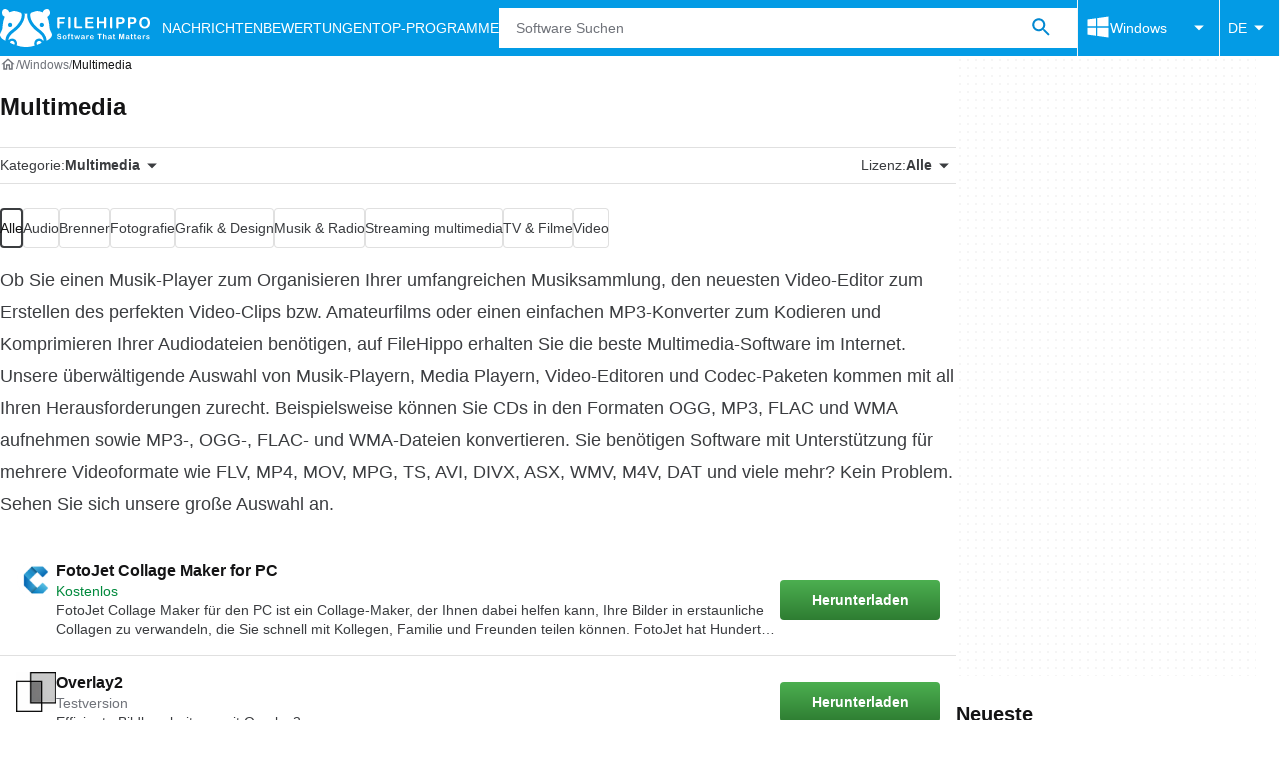

--- FILE ---
content_type: text/html;charset=utf-8
request_url: https://filehippo.de/windows/multimedia/
body_size: 32980
content:
<!DOCTYPE html><html lang="de-DE"><head><meta charSet="UTF-8"/><meta name="viewport" content="width=device-width,initial-scale=1,minimum-scale=1"/><link rel="preload" as="image" href="https://sc.filehippo.net/images/t_app-icon-s/p/f233601c-89dd-468e-bd95-764c4b6dcadb/1924011766/fotojet-collage-maker-for-pc-icon.png"/><link rel="preload" as="image" href="https://sc.filehippo.net/images/t_app-icon-s/p/acb4d760-9b33-11e6-9317-00163ec9f5fa/1170127508/overlay2-logo"/><link rel="preload" as="image" href="https://sc.filehippo.net/images/t_app-icon-s/p/fa1717bc-42fa-4077-8e51-bf2cecc04ed1/793747592/standard-codecs-icon.png"/><link rel="preload" as="image" href="https://sc.filehippo.net/images/t_app-icon-s/p/bec6beb1-7437-5621-8904-188ead1c1455/1427009339/desktop_board_dh61agl_driver_windows_xp_pro_64_bit_7.1.40.1161-icon.png"/><title>Multimedia-Software für Windows bei Filehippo </title><link rel="preconnect" href="https://assets.filehippo.net"/><link rel="preconnect" href="https://sc.filehippo.net"/><link rel="preconnect" href="https://securepubads.g.doubleclick.net"/><link rel="preconnect" href="https://www.googletagmanager.com"/><link rel="preconnect" href="https://sdk.privacy-center.org"/><link rel="preconnect" href="https://fundingchoicesmessages.google.com"/><link rel="preconnect" href="https://ep2.adtrafficquality.google"/><link rel="preconnect" href="https://assets.filehippo.net" crossorigin=""/><meta property="td-page" content="CategoryHome"/><meta property="rv-tech" content="beren"/><meta property="rv-compliant" content="1"/><meta property="rv-monetizable" content="true"/><meta property="rv-recat" content="multimedia"/><meta name="title" content="Multimedia-Software für Windows bei Filehippo "/><meta name="description" content="Multimedia-Software und Apps für Windows herunterladen. Beispiele für Apps wie FotoJet Collage Maker for PC, Overlay2, STANDARD Codecs…"/><meta name="robots" content="index, follow"/><link rel="canonical" href="https://filehippo.de/windows/multimedia/"/><link rel="alternate" hrefLang="de" href="https://filehippo.de/windows/multimedia/"/><link rel="alternate" hrefLang="en" href="https://filehippo.com/windows/multimedia/"/><link rel="alternate" hrefLang="x-default" href="https://filehippo.com/windows/multimedia/"/><link rel="alternate" hrefLang="es" href="https://filehippo.com/es/windows/multimedia/"/><link rel="alternate" hrefLang="fr" href="https://filehippo.com/fr/windows/multimedia/"/><link rel="alternate" hrefLang="it" href="https://filehippo.com/it/windows/multimedia/"/><link rel="alternate" hrefLang="ja" href="https://filehippo.jp/windows/multimedia/"/><link rel="alternate" hrefLang="pl" href="https://filehippo.pl/windows/multimedia/"/><link rel="alternate" hrefLang="zh" href="https://filehippo.com/zh/windows/multimedia/"/><meta http-equiv="x-ua-compatible" content="IE=edge"/><link rel="icon" type="image/x-icon" href="https://assets.filehippo.net/public/f4365c.ico"/><link rel="icon" type="image/png" href="https://assets.filehippo.net/public/b37255.png"/><link rel="icon" type="image/png" sizes="192x192" href="https://assets.filehippo.net/public/7da8fa.png"/><link rel="apple-touch-icon" type="image/png" sizes="180x180" href="https://assets.filehippo.net/public/93afff.png"/><script id="script-params" class="script-params" type="application/json">{"defaultDeviceType":"desktop","defaultPlatformId":"windows","defaultSiteURL":"https://filehippo.com/","isCacheBypassed":false,"coreEnv":"production","routeId":"category","site":{"hasArticles":true,"isActive":true,"isDefault":false,"languageCode":"de","locale":"de-DE","url":{"basePath":"/","defaultSubdomain":"","domain":"filehippo","hostname":"filehippo.de","protocol":"https:","baseURL":"https://filehippo.de/"},"languageName":"Deutsch"},"ga4Number":"G-FR41CMMHEC","assetPrefix":"https://assets.filehippo.net","appVersion":"1.1080.0","behaviorRules":{},"iconsURL":"/statics/beren/icons.svg","thumbnailPlaceholderURL":"https://assets.filehippo.net/articleThumbnailPlaceholder.svg","imagePlaceholderURL":"https://assets.filehippo.net/public/d8b289.svg","pageViewTrackingParams":{"program_category":"multimedia","program_platform":"windows"}}</script><script id="init-tracking">
            window.dataLayer = window.dataLayer || [];
            window.uetq = window.uetq || [];
            window.eventTracker = window.eventTracker || {};
            eventTracker.cmd = eventTracker.cmd || [];
          </script><script id="google-tag-manager">
            (function(w,d,l){
              w[l]=w[l]||[];w[l].push({'gtm.start':new Date().getTime(),event:'gtm.js'})
            })(window,document,'dataLayer')
          </script><script id="universal-event-tracker">
            (function(w,d,t,r,u)
            {
                var f,n,i;
                w[u]=w[u]||[],f=function()
                {
                    var o={ti:"187193747", enableAutoSpaTracking: true};
                    o.q=w[u],w[u]=new UET(o),w[u].push("pageLoad")
                },
                n=d.createElement(t),n.src=r,n.async=1,n.onload=n.onreadystatechange=function()
                {
                    var s=this.readyState;
                    s&&s!=="loaded"&&s!=="complete"||(f(),n.onload=n.onreadystatechange=null)
                },
                i=d.getElementsByTagName(t)[0],i.parentNode.insertBefore(n,i)
            })
            (window,document,"script","//bat.bing.com/bat.js","uetq");
          </script><script async="" src="https://www.googletagmanager.com/gtm.js?id=GTM-TBJR4HF"></script><script data-default-platform-id="windows" data-default-device-type="desktop">(function() {
    const defaultPlatformId = document.currentScript?.dataset.defaultPlatformId;
    const defaultDeviceType = document.currentScript?.dataset.defaultDeviceType;
    const berCookies = document.cookie.split(";").reduce((acc, cookie)=>{
        const [rawKey, rawValue] = cookie.split(/=(.+)/);
        const key = rawKey.trim();
        if (key === "utm") {
            acc[key] = Object.fromEntries(new URLSearchParams(rawValue).entries());
        } else {
            try {
                acc[key] = decodeURIComponent(rawValue);
            } catch (_e) {
                acc[key] = rawValue;
            }
        }
        return acc;
    }, {});
    const countryCode = berCookies["ber-country-code"] ?? "XX";
    const isEU = /^(AT|BE|BG|HR|CY|CZ|DK|EE|FI|FR|DE|GR|HU|IE|IT|LV|LT|LU|MT|NL|PL|PT|RO|SK|SI|ES|SE|GB|NO|IS|LI)$/.test(countryCode);
    const isUS = countryCode === "US";
    let adsRegion = "C";
    if (/^(US|AU|CA|GB|IE|NZ)$/.test(countryCode)) {
        adsRegion = "A";
    } else if (/^(JP|NL|DE|IT|FR|ES|BE|LU|AT|CH|NO|SE|DK|PT)$/.test(countryCode)) {
        adsRegion = "B";
    }
    const utm = berCookies["utm"] || {};
    window.berConfig = {
        countryCode,
        city: berCookies["ber-city"],
        browserName: berCookies["ber-browser-name"],
        region: berCookies["ber-region"],
        adsRegion,
        isEU,
        isUS,
        isBot: (berCookies["ber-is-bot"] ?? "false") === "true",
        isLanding: (berCookies["ber-is-landing"] ?? "false") === "true",
        userPlatformId: berCookies["ber-user-platform-id"] || defaultPlatformId,
        userLanguage: window.navigator.language,
        deviceType: berCookies["ber-device-type"] || defaultDeviceType,
        userAgent: window.navigator.userAgent,
        utmMedium: utm.medium ?? "organic",
        utmSource: utm.source ?? "",
        utmCampaign: utm.campaign ?? "",
        experimentBucket: berCookies["_swo_pos"] ?? "0",
        activeExperimentVariant: berCookies["_swo_vis"] ?? ""
    };
})();
</script><script id="didomi-config-script">
window.gdprAppliesGlobally = false;
window.didomiConfig = {
  notice: {
    denyOptions: {
      button: window.berConfig?.countryCode === 'ES' ? "secondary" : "none",
    },
  },
};</script><script id="cmp-script">(function(){function a(e){if(!window.frames[e]){if(document.body&&document.body.firstChild){var t=document.body;var n=document.createElement("iframe");n.style.display="none";n.name=e;n.title=e;t.insertBefore(n,t.firstChild)}else{setTimeout(function(){a(e)},5)}}}function e(n,r,o,c,s){function e(e,t,n,a){if(typeof n!=="function"){return}if(!window[r]){window[r]=[]}var i=false;if(s){i=s(e,t,n)}if(!i){window[r].push({command:e,parameter:t,callback:n,version:a})}}e.stub=true;function t(a){if(!window[n]||window[n].stub!==true){return}if(!a.data){return}var i=typeof a.data==="string";var e;try{e=i?JSON.parse(a.data):a.data}catch(t){return}if(e[o]){var r=e[o];window[n](r.command,r.parameter,function(e,t){var n={};n[c]={returnValue:e,success:t,callId:r.callId};a.source.postMessage(i?JSON.stringify(n):n,"*")},r.version)}}if(typeof window[n]!=="function"){window[n]=e;if(window.addEventListener){window.addEventListener("message",t,false)}else{window.attachEvent("onmessage",t)}}}e("__tcfapi","__tcfapiBuffer","__tcfapiCall","__tcfapiReturn");a("__tcfapiLocator");})();</script><script async="" id="didomi-script" src="https://sdk.privacy-center.org/a8ff32f4-78c7-4428-825d-0badb488b68b/loader.js?target=filehippo.de"></script><script id="didomi-custom-script">(function() {
    const config = {
        allowedCountries: [
            "ES"
        ]
    };
    const selectors = {
        popup: "didomi-popup",
        buttonsContainer: "buttons",
        agreeButton: "didomi-notice-agree-button",
        disagreeButton: "didomi-notice-disagree-button"
    };
    const textsByCountry = {
        ES: {
            disagreeButtonLabel: "Rechazar y suscribirte",
            disagreeButtonAriaLabel: "Rechazar y suscribirte: Denegar nuestro procesamiento de datos si se subscribe"
        }
    };
    function createDisagreeButton(countryCode) {
        const texts = textsByCountry[countryCode];
        const disagreeButton = document.createElement("button");
        disagreeButton.id = selectors.disagreeButton;
        disagreeButton.className = "didomi-components-button didomi-button didomi-disagree-button didomi-button-standard standard-button";
        disagreeButton.setAttribute("aria-label", texts.disagreeButtonAriaLabel);
        disagreeButton.style.cssText = "color: rgb(68, 68, 68); background-color: rgb(238, 238, 238); border-radius: 0px; border-color: rgba(34, 34, 34, 0.2); border-width: 1px; display: block !important;";
        const buttonSpan = document.createElement("span");
        buttonSpan.textContent = texts.disagreeButtonLabel;
        disagreeButton.appendChild(buttonSpan);
        disagreeButton.addEventListener("click", function() {
            if (window.Didomi && window.Didomi.setUserDisagreeToAll) {
                window.Didomi.setUserDisagreeToAll();
            }
        });
        return disagreeButton;
    }
    const isContentLoaded = new Promise(function(resolve) {
        if (document.readyState !== "loading") {
            resolve();
        } else {
            document.addEventListener("DOMContentLoaded", function() {
                resolve();
            });
        }
    });
    async function onDidomiNoticeShown() {
        await isContentLoaded;
        const countryCode = window.berConfig?.countryCode;
        if (!config.allowedCountries.includes(countryCode) || !textsByCountry[countryCode]) {
            return;
        }
        const popup = document.getElementById(selectors.popup);
        if (!popup) {
            return;
        }
        if (document.getElementById(selectors.disagreeButton)) {
            return;
        }
        const disagreeButton = createDisagreeButton(countryCode);
        const buttonsContainer = document.getElementById(selectors.buttonsContainer);
        const agreeButton = document.getElementById(selectors.agreeButton);
        if (!buttonsContainer || !agreeButton) {
            return;
        }
        buttonsContainer.insertBefore(disagreeButton, agreeButton);
    }
    window.didomiEventListeners = window.didomiEventListeners || [];
    window.didomiEventListeners.push({
        event: "notice.shown",
        listener: onDidomiNoticeShown
    });
})();
</script><script id="ads-script">(function() {
    if (window.berConfig?.countryCode !== "RU") {
        const script = document.currentScript;
        const dataset = script ? script.dataset : {};
        const enabledURL = dataset.enabledUrl;
        const gptScript = document.createElement("script");
        gptScript.src = "https://securepubads.g.doubleclick.net/tag/js/gpt.js";
        gptScript.async = true;
        document.head.appendChild(gptScript);
        const adSenseScript = document.createElement("script");
        adSenseScript.src = "https://www.google.com/adsense/search/ads.js";
        adSenseScript.async = true;
        document.head.appendChild(adSenseScript);
        if (enabledURL) {
            window.googletag = window.googletag || {
                cmd: []
            };
            googletag.cmd.push(function() {
                googletag.pubads().set("page_url", enabledURL);
            });
        }
        (function(g, o) {
            g[o] = g[o] || function() {
                (g[o]["q"] = g[o]["q"] || []).push(arguments);
            }, g[o]["t"] = 1 * new Date;
        })(window, "_googCsa");
    }
})();
</script><script id="revamp-script">!function(t) {
    function s(s, a) {
        t.revamp.cmd.push([
            s,
            a
        ]);
    }
    t.revamp = t.revamp || {};
    t.revamp.cmd = [];
    t.revamp.displaySlots = t.revamp.displaySlots || function() {
        s("displayDeferredSlots", arguments);
    };
    t.revamp.destroySlots = t.revamp.destroySlots || function() {
        s("destroyGptSlots", arguments);
    };
    t.revamp.disableDi = t.revamp.disableDi || function() {
        s("disableDi", arguments);
    };
    t.revamp.displayCustomInterstitial = t.revamp.displayCustomInterstitial || function() {
        s("displayCustomInterstitial", arguments);
    };
    t.revamp.getFPValues = t.revamp.getFPValues || function() {
        s("getFPValues", arguments);
    };
}(window);
(function() {
    window.revampAdRendered = window.revampAdRendered || [];
    window.dataLayer = window.dataLayer || [];
    window.uetq = window.uetq || [];
    window.dataLayer.push({
        di_status: "revamp_not_loaded"
    }, {
        di_tech: "beren"
    });
    document.addEventListener("rv:adRendered", function(event) {
        window.revampAdRendered.push(event.detail);
    });
    var eventBundleMapping = {
        campaign: {
            ga4_event: "di_request"
        },
        display: {
            ga4_event: "di_show"
        },
        download: {
            ga4_event: "di_download"
        },
        downloadBackfill: {
            ga4_event: "di_download"
        },
        error: {
            labelFn: (ev)=>ev.error || "unknown error"
        }
    };
    var eventPrimePicksMapping = {
        getCampaign: {
            ga4_event: "di_request"
        },
        display: {
            ga4_event: "di_show"
        },
        download: {
            ga4_event: "di_download"
        },
        error: {
            labelFn: (ev)=>ev.error || "unknown error"
        }
    };
    var eventPopupMapping = {
        revampLoaded: {
            ga4_di_status: "revamp_loaded"
        },
        flowInitiated: {
            ga4_di_status: "flow_initiated"
        },
        diDisabledByMeta: {
            ga4_di_status: "disabled_by_meta"
        },
        diHasBeenShown: {
            ga4_di_status: "has_been_shown"
        },
        diHasNotPriority: {
            ga4_di_status: "has_not_priority"
        },
        diDisabledForPageType: {
            ga4_di_status: "disabled_for_page_type"
        },
        diDisabledInvalidPublisherConfig: {
            ga4_di_status: "disabled_invalid_publisher_config"
        },
        gettingContext: {
            ga4_di_status: "getting_context"
        },
        getCampaign: {
            ga4_event: "di_request"
        },
        diErrorRenderingRootElement: {
            ga4_di_status: "error_rendering_root_element"
        },
        diSetModalVisible: {
            ga4_di_status: "set_modal_visible"
        },
        diPreRenderDone: {
            ga4_di_status: "pre_render_done"
        },
        close: {
            ga4_event: "di_click",
            ga4_clicked: "close"
        },
        continue: {
            ga4_event: "di_click",
            ga4_clicked: "continue"
        },
        display: {
            ga4_event: "di_show"
        },
        downloadRecommended: {
            ga4_event: "di_download",
            download_type: "download"
        },
        downloadLandingPage: {
            ga4_event: "di_download",
            download_type: "download_visit_website"
        },
        home: {
            ga4_event: "di_click",
            ga4_clicked: "home"
        },
        support: {
            ga4_event: "di_click",
            ga4_clicked: "support"
        },
        error: {
            labelFn: (ev)=>ev.error || "unknown error"
        }
    };
    function handleErrorEvent(diEvent, eventMapped, diPlacement) {
        const errorMessage = eventMapped.labelFn ? eventMapped.labelFn(diEvent) : diEvent.error || "unknown error";
        window.dataLayer.push({
            event: "di_error",
            error_message: errorMessage,
            di_placement: diPlacement,
            di_status: "error"
        });
    }
    function handleGetCampaignEvent(diEvent, eventMapped, diPlacement) {
        const suitableCampaigns = (diEvent.campaignsResult?.suitableCampaigns || []).map((param)=>{
            let { id } = param;
            return id;
        });
        const winnerCampaign = diEvent.campaignsResult?.winnerCampaign?.id ? "has_winner_campaign" : "has_not_winner_campaign";
        const { browserName, browserVersion, countryCode, userPlatformId, userPlatformVersion, utmMedium, utmSource } = diEvent.apiParamsFiltered;
        window.dataLayer.push({
            ...diPlacement === "popup" && {
                event: eventMapped.ga4_event
            },
            custom_event_type: eventMapped.ga4_event,
            detected_country: countryCode,
            di_placement: diPlacement,
            di_status: suitableCampaigns.length === 0 ? "non_suitable_campaign" : winnerCampaign,
            suitable_campaigns: suitableCampaigns,
            user_browser: browserName || "n/a",
            user_browser_version: browserVersion || "n/a",
            user_medium: utmMedium || "n/a",
            user_operating_system: userPlatformId || "n/a",
            user_operating_system_version: userPlatformVersion || "n/a",
            user_source: utmSource || "n/a"
        });
    }
    function handlePopupStatusEvent(eventMapped) {
        window.dataLayer.push({
            di_status: eventMapped.ga4_di_status
        });
    }
    function getWCTClickID(diEvent, diPlacement, kind) {
        if (diPlacement === "popup") {
            return kind === "downloadLandingPage" && document.querySelector(".rv-di-step-download .rv-di-action-button__button")?.href.match(/wct\d{10}[\d\w]{5}/);
        }
        return kind === "download" && diEvent.buildUrl.match(/wct\d{10}[\d\w]{5}/);
    }
    function handleDefaultEvent(diEvent, eventMapped, diPlacement, kind) {
        const WCTClickID = getWCTClickID(diEvent, diPlacement, kind);
        window.dataLayer.push({
            event: eventMapped.ga4_event,
            campaign_delivery_logic: diEvent.campaign?.logic || "n/a",
            detected_country: diEvent.countryCode,
            di_campaign_name: diEvent.campaign?.id || "n/a",
            di_placement: diPlacement,
            ...eventMapped.ga4_clicked && {
                element_clicked: eventMapped.ga4_clicked
            },
            ...eventMapped.download_type && {
                di_download_type: eventMapped.download_type
            },
            ...WCTClickID && {
                wct_click_id: WCTClickID[0]
            }
        });
    }
    function trackBundleGA4Event(diEvent) {
        let diPlacement = arguments.length > 1 && arguments[1] !== void 0 ? arguments[1] : "bundle", eventKind = arguments.length > 2 && arguments[2] !== void 0 ? arguments[2] : null;
        const kind = diEvent.kind || eventKind;
        const eventMapped = eventBundleMapping[kind];
        if (!eventMapped) {
            return;
        }
        if (kind === "error") {
            handleErrorEvent(diEvent, eventMapped, diPlacement);
        } else if (kind === "campaign") {
            handleGetCampaignEvent(diEvent, eventMapped, diPlacement);
        } else {
            handleDefaultEvent(diEvent, eventMapped, diPlacement, kind);
        }
    }
    function trackPrimePicksGA4Event(diEvent) {
        let diPlacement = arguments.length > 1 && arguments[1] !== void 0 ? arguments[1] : "prime-picks", eventKind = arguments.length > 2 && arguments[2] !== void 0 ? arguments[2] : null;
        const kind = diEvent.kind || eventKind;
        const eventMapped = eventPrimePicksMapping[kind];
        if (!eventMapped) {
            return;
        }
        if (kind === "error") {
            handleErrorEvent(diEvent, eventMapped, diPlacement);
        } else if (kind === "getCampaign") {
            handleGetCampaignEvent(diEvent, eventMapped, diPlacement);
        } else {
            handleDefaultEvent(diEvent, eventMapped, diPlacement, kind);
        }
    }
    function trackPopupGA4Event(diEvent) {
        let diPlacement = arguments.length > 1 && arguments[1] !== void 0 ? arguments[1] : "popup";
        const kind = diEvent.kind;
        const eventMapped = eventPopupMapping[kind];
        if (!eventMapped) {
            return;
        }
        if (kind === "error") {
            handleErrorEvent(diEvent, eventMapped, diPlacement);
        } else if (kind === "getCampaign") {
            handleGetCampaignEvent(diEvent, eventMapped, diPlacement);
        } else if ([
            "revampLoaded",
            "flowInitiated",
            "diDisabledByMeta",
            "diHasBeenShown",
            "diHasNotPriority",
            "diDisabledForPageType",
            "diDisabledInvalidPublisherConfig",
            "gettingContext",
            "diErrorRenderingRootElement",
            "diPreRenderDone",
            "diSetModalVisible"
        ].includes(kind)) {
            handlePopupStatusEvent(eventMapped);
        } else {
            handleDefaultEvent(diEvent, eventMapped, diPlacement, kind);
        }
    }
    function trackConversion() {
        window.uetq.push("event", "di_download", {
            event_category: "click",
            event_label: "DIDownload"
        });
    }
    Object.keys(eventBundleMapping).forEach((eventName)=>{
        const eventBundleName = `rv:bundle:${eventName}`;
        document.addEventListener(eventBundleName, (ev)=>{
            trackBundleGA4Event(ev.detail.userEvent ?? ev.detail, "bundle", eventName);
        });
        const eventBundleBackfillName = `rv:bundle:bundle-backfill:${eventName}`;
        document.addEventListener(eventBundleBackfillName, (ev)=>{
            trackBundleGA4Event(ev.detail.userEvent ?? ev.detail, "bundle-backfill", eventName);
        });
    });
    Object.keys(eventPrimePicksMapping).forEach((eventName)=>{
        const eventPrimePicksName = `rv:primePicks:${eventName}`;
        document.addEventListener(eventPrimePicksName, (ev)=>{
            trackPrimePicksGA4Event(ev.detail.userEvent ?? ev.detail, "prime-picks", eventName);
        });
    });
    Object.keys(eventPopupMapping).forEach((eventName)=>{
        const eventPopupName = `rv:di:${eventName}`;
        document.addEventListener(eventPopupName, (ev)=>{
            trackPopupGA4Event(ev.detail, "popup");
        });
    });
    [
        "download"
    ].forEach((eventName)=>{
        const eventBundleName = `rv:bundle:${eventName}`;
        document.addEventListener(eventBundleName, ()=>{
            trackConversion();
        });
    });
    [
        "download"
    ].forEach((eventName)=>{
        const eventPrimePicksName = `rv:prime-picks:${eventName}`;
        document.addEventListener(eventPrimePicksName, ()=>{
            trackConversion();
        });
    });
    [
        "downloadRecommended",
        "downloadLandingPage"
    ].forEach((eventName)=>{
        const eventPopupName = `rv:di:${eventName}`;
        document.addEventListener(eventPopupName, ()=>{
            trackConversion();
        });
    });
})();
</script><script async="" type="module" src="/revamp.js?modern=1"></script><script async="" src="/prebid-client.js"></script><script async="" crossorigin="anonymous" type="module" src="https://assets.filehippo.net/public/boot.09a76d.js"></script><style>:root{--img-placeholder: url("https://assets.filehippo.net/public/d8b289.svg");}</style><style>html,body,p,ol,ul,li,dl,dt,dd,blockquote,figure,fieldset,legend,textarea,pre,iframe,hr,h1,h2,h3,h4,h5,h6{margin:0;padding:0}h1,h2,h3,h4,h5,h6{font-size:100%;font-weight:400}ul{list-style:none}button,input,select{margin:0}html{box-sizing:border-box}*,:before,:after{box-sizing:inherit}details>*{box-sizing:border-box}summary{list-style:none}summary::-webkit-details-marker{display:none}img,video{max-width:100%;height:auto}iframe{border:0}table{border-collapse:collapse;border-spacing:0}td,th{padding:0}.is-hidden{display:none!important}.not-visible{visibility:hidden!important}.is-invisible{visibility:hidden;width:0;height:0;position:absolute;inset-block-start:-999999em;inset-inline-start:auto;overflow:hidden}@media screen and (max-width:47.94em){.is-mobile-hidden{display:none!important}}@media screen and (min-width:48em) and (max-width:63.94em){.is-tablet-hidden{display:none!important}}@media screen and (min-width:64em){.is-desktop-hidden{display:none!important}}@media screen and (max-width:47.94em){.is-mobile-visible{display:revert!important}}@media screen and (min-width:48em) and (max-width:63.94em){.is-tablet-visible{display:revert!important}}@media screen and (min-width:64em){.is-desktop-visible{display:revert!important}}.has-no-scroll{overscroll-behavior:none;touch-action:none;overflow:hidden}@media (hover:hover){.has-no-scroll{overscroll-behavior:auto;touch-action:auto;overflow:auto}}.delay-rendering{content-visibility:auto;contain-intrinsic-size:auto 500px}@media screen and (max-width:47.94em){.delay-rendering-mobile{content-visibility:auto;contain-intrinsic-size:auto 1000px}}:root{--gutter-neg:-8px;--gutter-pos:8px}html{text-rendering:optimizelegibility;scroll-behavior:smooth;-webkit-text-size-adjust:100%;text-size-adjust:100%}body{color:#3b3d40;font-family:arial,sans-serif;font-size:1rem;line-height:1.4}button,input{font-family:arial,sans-serif}strong,b{font-weight:600!important}a{color:inherit;text-decoration:none}.is-body-fixed{overscroll-behavior:none;touch-action:none;width:100%;overflow:hidden}.PUDS7O{--gutter-ads:-8px;margin-inline:calc(var(--gutter-ads)*2);background-color:#fff;background-image:radial-gradient(circle,#f5f5f5 1px,transparent 0);background-size:8px 8px;display:block}@media screen and (min-width:64em){.PUDS7O{margin-inline:auto}}._k1MMg{overflow:hidden}.hbKrC_,.BtmkE0{height:270px}.Ho1tkp{height:110px}.g5YaRs,.rWEcG6{height:90px}.Z1zVJ_{height:120px}.WTFpV9{height:68px}.snJW8o{flex-direction:column;justify-content:flex-start;align-items:center;height:620px;display:flex}.snJW8o ._k1MMg{position:sticky;inset-block-start:90px}@media screen and (min-width:64em){.snJW8o ._k1MMg{inset-block-start:100px}}.yDHtFR{height:329px}.vDQj5B{position:sticky;inset-block-start:90px}@media screen and (min-width:64em){.vDQj5B{inset-block-start:100px}}.O0_KKS{flex-direction:column;justify-content:center;align-items:center;display:flex}.Ai201M{margin-block-end:48px;position:sticky}.Ai201M:after{width:calc(100% - var(--gutter-pos)*4);content:"";border-block-start:24px solid transparent;border-block-end:1px solid #e0e0e0;position:absolute;inset-block-start:100%}@media screen and (min-width:64em){.Ai201M:after{width:100%}}.qGqiJc:after{border-block-end:1px solid #f5f5f5}._1i9wMs:after{border-block-end:1px solid #bdbdbd}.wVkNvw{content-visibility:auto;contain-intrinsic-size:auto 500px;border-block-start:1px solid #e0e0e0;width:100%}.wPgSia{width:100%;margin:0 auto;padding-inline:16px}@media screen and (min-width:30em){.wPgSia{max-width:80em;padding-inline:16px}}@media screen and (min-width:48em){.wPgSia{max-width:80em;padding-inline:16px}}@media screen and (min-width:64em){.wPgSia{max-width:80em;padding-inline:24px}}@media screen and (min-width:80em){.wPgSia{max-width:80em;padding-inline:24px}}.xxr3lL{background-color:#fafafa;flex-direction:column;justify-content:center;min-height:80px;padding-block:16px;display:flex}.CgrsEF{background-color:#039be5;flex-direction:column;justify-content:center;min-height:68px;padding-block:16px;display:flex}.ADwqCt{color:#0277bd;flex-flow:column wrap;row-gap:16px;display:flex}@media screen and (min-width:48em){.ADwqCt{flex-direction:row;row-gap:0}.PHF8Ry{margin-block-end:16px}.I44GA0:not(:last-child):after{content:"|";padding-inline:12px}}.PP5LFg{cursor:pointer;text-align:start;line-height:inherit;color:inherit;background:0 0;border:0;padding:0;font-size:1rem;text-decoration:none}.PP5LFg:hover{text-decoration:underline}.A56vMh{text-align:center;color:#fff;font-size:.75rem}.A56vMh>span{display:block}.A56vMh>span:first-child{margin-block-end:12px}@media screen and (min-width:48em){.A56vMh>span:first-child{margin-block-end:0}}.PDfZX_{margin-inline:var(--gutter-neg);flex-wrap:wrap;display:flex}.Gnbzww{flex-direction:row-reverse}.MQtwPC{padding:0 var(--gutter-pos);flex:0 0 8.33333%;max-width:8.33333%}.L4VEfw{padding:0 var(--gutter-pos);flex:0 0 16.6667%;max-width:16.6667%}.Vx6Siv{padding:0 var(--gutter-pos);flex:0 0 25%;max-width:25%}.zBP_Ln{padding:0 var(--gutter-pos);flex:0 0 33.3333%;max-width:33.3333%}.E65xER{padding:0 var(--gutter-pos);flex:0 0 41.6667%;max-width:41.6667%}.ZLz_nV{padding:0 var(--gutter-pos);flex:0 0 50%;max-width:50%}.DmTNFL{padding:0 var(--gutter-pos);flex:0 0 58.3333%;max-width:58.3333%}.bZbOpK{padding:0 var(--gutter-pos);flex:0 0 66.6667%;max-width:66.6667%}.XkXb5G{padding:0 var(--gutter-pos);flex:0 0 75%;max-width:75%}.CG4F9D{padding:0 var(--gutter-pos);flex:0 0 83.3333%;max-width:83.3333%}.dw2nAW{padding:0 var(--gutter-pos);flex:0 0 91.6667%;max-width:91.6667%}.rxEyu2{padding:0 var(--gutter-pos);flex:0 0 100%;max-width:100%}@media screen and (min-width:30em){:root{--gutter-neg:-8px;--gutter-pos:8px}.exGiy6{flex:0 0 8.33333%;max-width:8.33333%}.TyRSfo{flex:0 0 16.6667%;max-width:16.6667%}.GPFwq0{flex:0 0 25%;max-width:25%}.AwtJJm{flex:0 0 33.3333%;max-width:33.3333%}._Uc2Jq{flex:0 0 41.6667%;max-width:41.6667%}.UZCq44{flex:0 0 50%;max-width:50%}.aPKR95{flex:0 0 58.3333%;max-width:58.3333%}.fy_gGT{flex:0 0 66.6667%;max-width:66.6667%}.YhAMwh{flex:0 0 75%;max-width:75%}.fubdnZ{flex:0 0 83.3333%;max-width:83.3333%}.aS1WdG{flex:0 0 91.6667%;max-width:91.6667%}.LGJqhm{flex:0 0 100%;max-width:100%}}@media screen and (min-width:48em){:root{--gutter-neg:-8px;--gutter-pos:8px}.dABXJT{flex:0 0 8.33333%;max-width:8.33333%}.YvqbrW{flex:0 0 16.6667%;max-width:16.6667%}.CuiaI4{flex:0 0 25%;max-width:25%}.PigimL{flex:0 0 33.3333%;max-width:33.3333%}.ZO4Gtv{flex:0 0 41.6667%;max-width:41.6667%}.iJOHK9{flex:0 0 50%;max-width:50%}.l54MJS{flex:0 0 58.3333%;max-width:58.3333%}.lGAQWv{flex:0 0 66.6667%;max-width:66.6667%}.lMgwf4{flex:0 0 75%;max-width:75%}.zPUN8y{flex:0 0 83.3333%;max-width:83.3333%}.Z5Wkv4{flex:0 0 91.6667%;max-width:91.6667%}.EtNpvF{flex:0 0 100%;max-width:100%}}@media screen and (min-width:64em){:root{--gutter-neg:-12px;--gutter-pos:12px}.Gbmw4Q{flex:0 0 8.33333%;max-width:8.33333%}.z36tvS{flex:0 0 16.6667%;max-width:16.6667%}.OMlpov{flex:0 0 25%;max-width:25%}.s5biDA{flex:0 0 33.3333%;max-width:33.3333%}.q3DS26{flex:0 0 41.6667%;max-width:41.6667%}.DRW6fE{flex:0 0 50%;max-width:50%}.VEtNbk{flex:0 0 58.3333%;max-width:58.3333%}.aSwLl3{flex:0 0 66.6667%;max-width:66.6667%}.lLPjuY{flex:0 0 75%;max-width:75%}.XeKiYS{flex:0 0 83.3333%;max-width:83.3333%}.lZmNmn{flex:0 0 91.6667%;max-width:91.6667%}.ygRe8K{flex:0 0 100%;max-width:100%}}@media screen and (min-width:80em){:root{--gutter-neg:-12px;--gutter-pos:12px}.SSGRXX{flex:0 0 8.33333%;max-width:8.33333%}.X3zDN2{flex:0 0 16.6667%;max-width:16.6667%}.E4waQi{flex:0 0 25%;max-width:25%}.Lndug7{flex:0 0 33.3333%;max-width:33.3333%}.jxgFl6{flex:0 0 41.6667%;max-width:41.6667%}.t9fugE{flex:0 0 50%;max-width:50%}.gHJqHp{flex:0 0 58.3333%;max-width:58.3333%}.Gq03eX{flex:0 0 66.6667%;max-width:66.6667%}.YmJfBg{flex:0 0 75%;max-width:75%}.MveDJ9{flex:0 0 83.3333%;max-width:83.3333%}.dJ6U2N{flex:0 0 91.6667%;max-width:91.6667%}.Nj84yt{flex:0 0 100%;max-width:100%}}.s8tUiG{text-transform:uppercase;padding-block:8px;font-size:.875rem;position:relative}.s8tUiG:focus-visible{outline-offset:-1px}.rCLYrg{text-transform:none;background-color:transparent;height:100%;padding:0 8px;transition:background-color .25s}.rCLYrg:hover{cursor:pointer;background-color:#01579b}.rCLYrg[open]{background-color:#01579b}.rCLYrg[open] .IoXS9j{transform:rotate(180deg)}.bpDIPB{cursor:pointer;white-space:nowrap;color:#fff;-webkit-user-select:none;user-select:none;justify-content:space-between;align-items:center;column-gap:8px;height:100%;display:inline-flex}.u1_F6j{color:#3b3d40;-webkit-user-select:none;user-select:none;flex-direction:column;row-gap:8px;display:flex}.y07Bzb{z-index:125;color:#fff;background-color:#01579b;row-gap:0;width:100%;min-width:96px;position:absolute;inset-inline-start:0}.jgQSeY{inset-inline:auto 0}.dvRnPh{align-items:center;column-gap:8px;width:100%;height:40px;padding:8px 16px;display:flex}.dvRnPh:hover{color:#3b3d40;background-color:#e1f5fe}.LtBjwO{color:#fff;border-block-end:1px solid #f5f5f5;padding:8px}.LtBjwO:hover{color:#fff;background-color:#039be5}.a98pgP{color:#3b3d40;background-color:#e1f5fe;font-weight:600}.LtBjwO.a98pgP{color:#fff;background-color:transparent;font-weight:400}.LtBjwO.a98pgP:hover{color:#fff;background-color:#039be5}.DIcBLw{text-overflow:ellipsis;white-space:nowrap;overflow:hidden}.JWiJTm{fill:currentColor;width:16px;height:16px;display:inline-block}._tkCZE{width:24px;height:24px}.sIUrXF{width:32px;height:32px}.SdgbKm{width:48px;height:48px}.BKi9Ew{fill:currentColor}.WV0cHw{text-transform:uppercase;white-space:nowrap;background-color:#01579b;font-size:.875rem}.w3cS1Y{background-color:transparent}.cIJrmA{flex-direction:column;row-gap:4px;padding-block:16px;display:flex}@media screen and (min-width:80em){.ZjtONj{flex-direction:row;align-items:center;row-gap:0;padding-block:0}.W6uOXt{line-height:56px}}.dH3_E6{color:#fff;align-items:center;height:40px;padding-inline:16px;display:flex}.dH3_E6:focus-visible{outline-offset:-1px}@media screen and (min-width:80em){.KOU52c{height:auto;padding-inline:12px;transition:background-color .25s;display:block}.KOU52c:hover{cursor:pointer;background-color:#01579b}}.rdromx{text-transform:uppercase;padding-block:8px;font-size:.875rem;position:relative}.rdromx:focus-visible{outline-offset:-1px}.UCudPr{text-transform:none;background-color:transparent;height:100%;padding:0 8px;transition:background-color .25s}.UCudPr:hover{cursor:pointer;background-color:#01579b}.UCudPr[open]{background-color:#01579b}.UCudPr[open] .l2p4kG{transform:rotate(180deg)}.IC9HFQ{cursor:pointer;text-transform:capitalize;white-space:nowrap;color:#fff;-webkit-user-select:none;user-select:none;justify-content:space-between;align-items:center;column-gap:8px;min-width:125px;height:100%;display:inline-flex}.z7lRRU{flex:1}.jet5Cg{color:#3b3d40;-webkit-user-select:none;user-select:none;flex-direction:column;row-gap:8px;display:flex}.enyg9b{z-index:125;color:#fff;background-color:#01579b;row-gap:0;width:100%;min-width:96px;position:absolute;inset-inline-start:0}.VSWQVz{inset-inline:auto 0}.Y2rDM8{align-items:center;column-gap:8px;width:100%;height:40px;padding:8px 16px;display:flex}.Y2rDM8:hover{color:#3b3d40;background-color:#e1f5fe}.ixx724{color:#fff;border-block-end:1px solid #f5f5f5;padding:8px}.ixx724:hover{color:#fff;background-color:#039be5}.X1T6WL{color:#3b3d40;background-color:#e1f5fe;font-weight:600}.ixx724.X1T6WL{color:#fff;background-color:transparent;font-weight:400}.ixx724.X1T6WL:hover{color:#fff;background-color:#039be5}.oeu2sv{text-overflow:ellipsis;white-space:nowrap;overflow:hidden}.x8brAu{flex:0 0 24px;font-size:1.5rem}.pPKH3V,.Z6Ksvi,.nwxdcj{transform:translateY(-1px)}.NLsvdm{background-color:transparent;transition:background-color .25s}.NLsvdm:hover{cursor:pointer;background-color:#01579b}.NLsvdm:focus-visible{outline-offset:-1px}.NLsvdm[open]{background-color:#01579b}.NLsvdm[open] .zf9GNw{opacity:0;width:0;transform:rotate(-360deg)}.NLsvdm[open] .eAqw9M{opacity:1;width:auto;transform:rotate(0)}.MXZUBN{color:#fff;justify-content:center;align-items:center;width:40px;height:40px;display:flex}@media screen and (min-width:48em){.MXZUBN{width:56px;height:56px}.MXZUBN:hover{cursor:pointer}}.MXZUBN:focus-visible{outline-offset:-1px}.MXZUBN .trKP9R{font-size:1.5rem}.MXZUBN .zf9GNw{opacity:1;width:auto;transition:opacity .3s}.MXZUBN .eAqw9M{transform-origin:50%;opacity:0;width:0;transition:all .3s;transform:rotate(-360deg)}.A1PtMJ{z-index:125;background-color:#fff;width:100%;height:calc(100vh - 40px);padding-block-end:60px;position:fixed;inset-block-start:40px;inset-inline-start:0;overflow-y:auto}.UuGuTu{border:0;border-block-start:1px solid #e0e0e0;width:100%;height:0}.bZvTMX{border-color:#f5f5f5}.fCwsEo{border-color:#bdbdbd}.kvfXWA{align-items:center;height:100%;display:flex}.n2eAp9{appearance:none;color:#000;background-color:#fff;border:1px solid transparent;border-radius:0;width:100%;height:40px;padding:8px 16px;font-family:arial,sans-serif;font-size:.875rem;line-height:40px;box-shadow:0 4px 4px rgba(0,0,0,.1)}@media screen and (min-width:48em){.n2eAp9{box-shadow:none}}.n2eAp9:focus{border:1px solid #01579b;outline:0}.n2eAp9:focus~.HwKkgD{color:#01579b}.n2eAp9:focus-visible{outline-offset:-1px}.n2eAp9::placeholder{color:#70737a}.n2eAp9::-webkit-search-cancel-button{opacity:0;pointer-events:none;width:40px;height:40px;transform:translate(-40px)}.n2eAp9:focus::-webkit-search-cancel-button{opacity:1;pointer-events:all}.HwKkgD{appearance:none;cursor:pointer;color:#0288d1;background-color:transparent;border:0;width:40px;height:40px;margin:0;margin-inline-start:-56px;padding:0}.HwKkgD:focus{color:#01579b}.HwKkgD:focus-visible{outline-offset:-1px}.kWkiLU{background-color:transparent;transition:background-color .25s}.kWkiLU:hover,.kWkiLU[open]{background-color:#01579b}.kWkiLU:focus-visible{outline-offset:-1px}.k1fakJ{color:#fff;justify-content:center;align-items:center;width:40px;height:40px;display:flex}@media screen and (min-width:48em){.k1fakJ{width:56px;height:56px}.k1fakJ:hover{cursor:pointer}}.k1fakJ:focus-visible{outline-offset:-1px}.k1fakJ .z4xkhT{font-size:1.5rem}.JLX1E3{z-index:125;width:100%;position:fixed;inset-block-start:40px;inset-inline-start:0}.rJFzeN{background-color:#039be5;width:100%;height:40px;display:flex}@media screen and (min-width:48em){.rJFzeN{height:56px}}.hU7Ori{z-index:100;position:sticky;inset-block-start:0;inset-inline-start:0}.GCt2Ot{justify-content:space-between;width:100%;margin:0 auto;padding-inline:16px;display:flex}@media screen and (min-width:30em){.GCt2Ot{max-width:80em;padding-inline:16px}}@media screen and (min-width:48em){.GCt2Ot{max-width:80em;padding-inline:16px}}@media screen and (min-width:64em){.GCt2Ot{max-width:80em;padding-inline:24px}}@media screen and (min-width:80em){.GCt2Ot{max-width:80em;padding-inline:24px}}.qgMeLx{align-items:center;margin-inline-end:12px;line-height:1;display:flex}.qgMeLx:focus-visible{outline-offset:-1px}.paVWaG{width:auto;height:28px}@media screen and (min-width:64em){.paVWaG{height:38px}}.B3VKe9{display:none}@media screen and (min-width:80em){.B3VKe9{margin-inline:24px;display:block}}.jJVQWa{flex:1;margin-inline:12px}.SjPshL{border-inline-start:1px solid #f5f5f5;flex-wrap:nowrap;margin-inline:12px -17px;display:flex}@media screen and (min-width:48em){.SjPshL{margin-inline-end:0}}.SjPshL>li{border-inline-end:1px solid #f5f5f5}.U3SftL>a,.U3SftL>button,.U3SftL>span{text-align:center;padding-block:12px;line-height:1.2}.jam18t>a,.jam18t>button,.jam18t>span{background:linear-gradient(#ffa32b 0%,#eb8100 100%)}.jam18t>a:hover,.jam18t>button:hover,.jam18t>span:hover{background:linear-gradient(#eb8100 0%,#ffa32b 100%)}.jam18t>a:active,.jam18t>button:active,.jam18t>span:active{background:linear-gradient(#ffa32b 0%,#eb8100 100%)}.m_rF7r{box-shadow:none;text-transform:none;color:#fff;background:linear-gradient(#4caf50 0%,#2e7d32 100%);border:0;border-radius:4px;align-items:center;column-gap:8px;min-height:40px;padding:8px 20px;font-family:arial,sans-serif;font-size:.875rem;font-weight:600;line-height:1.4;transition:background-color .1s,color .1s,box-shadow .1s;display:inline-flex}.m_rF7r:hover{cursor:pointer;background:linear-gradient(#2e7d32 0%,#4caf50 100%)}.m_rF7r:active{color:#fff;background:linear-gradient(#4caf50 0%,#2e7d32 100%)}.m_rF7r:disabled,.m_rF7r[disabled]{opacity:.5;cursor:not-allowed;pointer-events:none}.m_rF7r:disabled:focus-visible{outline:none}.m_rF7r[disabled]:focus-visible{outline:none}.IhCRmn{color:#2e7d32;background:#fff;font-weight:600;box-shadow:inset 0 0 0 2px #2e7d32}.IhCRmn:hover{color:#fff;background:linear-gradient(#2e7d32 0%,#4caf50 100%)}.IhCRmn:active{color:#fff;background:linear-gradient(#4caf50 0%,#2e7d32 100%)}.kPpMjT{color:#fff;background:#0277bd;font-weight:600}.kPpMjT:hover{color:#fff;background:#01579b}.kPpMjT:active{color:#fff;background:#0277bd}.kPpMjT.IhCRmn{color:#0277bd;background:#fff;font-weight:600;box-shadow:inset 0 0 0 2px #0277bd}.kPpMjT.IhCRmn:hover{color:#fff;background:#0277bd}.kPpMjT.IhCRmn:active{color:#fff;background:#01579b;box-shadow:inset 0 0 0 2px #01579b}.U9cv3r{column-gap:8px;min-height:48px;padding:12px 24px;font-size:1rem}.pka4P1{column-gap:8px;min-height:56px;padding:16px 32px;font-size:1.125rem}.MNh8oQ{justify-content:center;width:40px;height:40px;padding:0}.MNh8oQ.U9cv3r{width:48px;height:48px}.MNh8oQ.pka4P1{width:56px;height:56px}.kTM2qv{text-transform:uppercase}.HwFT3y{justify-content:center;width:100%}.jwQJXS:not(:last-child){border-block-end:1px solid #e0e0e0;margin-block-end:12px;padding-block-end:12px}._9Bf68b{scroll-margin-block-start:56px}@media screen and (min-width:48em){._9Bf68b{scroll-margin-block-start:80px}}.pGmHFd{scroll-margin-block-start:140px}@media screen and (min-width:48em){.pGmHFd{scroll-margin-block-start:80px}}.SNvnHw{line-height:inherit;color:#141415;font-family:arial,sans-serif;font-size:1.25rem;font-weight:600}@media screen and (min-width:48em){.SNvnHw{font-size:1.25rem}}.SNvnHw>span,.SNvnHw>small{color:#70737a;font-family:arial,sans-serif;font-size:.875rem;font-weight:400;display:block}.iM2cfr{text-overflow:ellipsis;white-space:nowrap;overflow:hidden}.iM2cfr>span,.iM2cfr>small{color:#3b3d40;font-family:arial,sans-serif;font-size:.875rem;font-weight:600;display:inline}.D4CpFd{padding-block-start:8px}.ZaPdAQ{padding-block-start:12px}.xfEOlG{padding-block-start:16px}.dUVrt3{padding-block-start:24px}.b0GweC{padding-block-start:32px}.BPwEzM{padding-block-start:48px}.FlKfMY{padding-inline-end:8px}.mTOftc{padding-inline-end:12px}.DqGqcM{padding-inline-end:16px}.naW8YK{padding-inline-end:24px}.sHmBUP{padding-inline-end:32px}.GsNNZA{padding-inline-end:48px}.dxlaQK{padding-block-end:8px}.G_cg7R{padding-block-end:12px}.fYlr3N{padding-block-end:16px}.P1Ars4{padding-block-end:24px}.lxgWjN{padding-block-end:32px}.pkAvFZ{padding-block-end:48px}.SGgHYB{padding-inline-start:8px}.pllvDG{padding-inline-start:12px}.JDMgai{padding-inline-start:16px}.b3GxVZ{padding-inline-start:24px}.WKIOhl{padding-inline-start:32px}.xkVGvf{padding-inline-start:48px}.WxxWq8{padding-block:8px}.XFW7GZ{padding-block:12px}.GsdTAe{padding-block:16px}.A1jryu{padding-block:24px}.Fb3owr{padding-block:32px}.FA2c2G{padding-block:48px}.wtINkt{margin-block-start:8px}.sbf_sM{margin-block-start:12px}.MzOx7O{margin-block-start:16px}.iFJtju{margin-block-start:24px}.h9bFFm{margin-block-start:32px}.Tt1sH_{margin-block-start:48px}.CjtDwZ{margin-inline-end:8px}.cEvhGx{margin-inline-end:12px}.jOh4pk{margin-inline-end:16px}.Ti86Od{margin-inline-end:24px}.aieRU3{margin-inline-end:32px}.mBtBbH{margin-inline-end:48px}.dJLzNv{margin-block-end:8px}.wRVAgc{margin-block-end:12px}.Bt75Ub{margin-block-end:16px}.QT5VME{margin-block-end:24px}.A0PHWL{margin-block-end:32px}.GzNVNk{margin-block-end:48px}.W_acf0{margin-inline-start:8px}.N8gtyI{margin-inline-start:12px}.I_U6uq{margin-inline-start:16px}.bK4UBc{margin-inline-start:24px}.BMSw1c{margin-inline-start:32px}.mmWU5h{margin-inline-start:48px}.Ui5SRU{margin-block:8px}.PuOPg0{margin-block:12px}.bFLyl2{margin-block:16px}.PjVZxb{margin-block:24px}.twIn4N{margin-block:32px}.hllmZB{margin-block:48px}.F1NaWd{background:#f5f5f5 var(--img-placeholder)no-repeat center/contain;border:1px solid #e0e0e0;border-radius:0;overflow:hidden}.F1NaWd>img{object-fit:cover;width:100%;height:100%}.YVMnV5{aspect-ratio:1}@supports not (aspect-ratio:calc(1 / 1)){.YVMnV5:after{float:inline-start;content:"";padding-block-start:100%}}.lr5D3e{aspect-ratio:1.77778}@supports not (aspect-ratio:calc(16 / 9)){.lr5D3e:after{float:inline-start;content:"";padding-block-start:56.25%}}.XFU9tR{column-gap:16px;display:flex}.GHvwqX{flex:1;min-width:0}.Wt7Aeg>*{max-width:none;line-height:0;display:flex}.q7TOUy{align-items:flex-start}.z7UEv8{align-items:center}.lbnJ31{align-items:flex-end}.O7DN61{column-gap:8px}.OstidJ{column-gap:12px}.z7_ZJ4:hover .Qp3Nox,.z7_ZJ4:hover .G8S57f{text-decoration:underline}.Sxr3EL{background:#eee;border-radius:0;width:80px;height:80px;overflow:hidden}.Sxr3EL img{width:auto;max-width:none;height:80px;margin-inline-start:50%;transform:translate(-50%)}.j901rV{flex-direction:column;row-gap:4px;font-size:.75rem;display:flex}.Kk9eOa{text-transform:uppercase;color:#70737a}.Kk9eOa:before{content:attr(data-translated-text)}.G8S57f{--max-lines:3;--lh:1.4;height:calc(var(--max-lines,3)*var(--lh,1.4)*1em);font-size:.875rem;line-height:var(--lh,1.4);overflow:hidden}@supports (-webkit-line-clamp:3){.G8S57f{-webkit-line-clamp:var(--max-lines,3);-webkit-box-orient:vertical;display:-webkit-box}}.mWdZ4C{--max-lines:2}.ulloPo{--max-lines:1}.Qp3Nox{color:#0074df}.bYM5jb:not(:last-child){border-block-end:1px solid #e0e0e0}.taJMQr{min-height:40px;padding-block:8px}.taJMQr:hover{text-decoration:underline}.UXrl6m{width:16px;height:16px}.UzUkPA{background:#f5f5f5 var(--img-placeholder)no-repeat center/contain;object-fit:cover;aspect-ratio:1;border-radius:0}@supports not (aspect-ratio:calc(1 / 1)){.UzUkPA:after{float:inline-start;content:"";padding-block-start:100%}}.YRnfoN{width:100%}.DeYUXb{padding:16px}.BxjLuX{justify-content:space-between;column-gap:24px;display:flex}.ycLDcO{flex-direction:column;row-gap:4px;display:flex}.bv_SBt{color:#141415;--max-lines:1;font-size:1rem;font-weight:600;overflow:hidden}@supports (-webkit-line-clamp:1){.bv_SBt{-webkit-line-clamp:var(--max-lines,1);-webkit-box-orient:vertical;display:-webkit-box}}.DP4xDI{--max-lines:2;font-size:.875rem;overflow:hidden}@supports (-webkit-line-clamp:2){.DP4xDI{-webkit-line-clamp:var(--max-lines,2);-webkit-box-orient:vertical;display:-webkit-box}}.kZqMEx{--max-lines:2;font-size:.875rem;overflow:hidden}@supports (-webkit-line-clamp:2){.kZqMEx{-webkit-line-clamp:var(--max-lines,2);-webkit-box-orient:vertical;display:-webkit-box}}.kZqMEx time{font-weight:600}.WZxUJ7{display:none}@media screen and (min-width:48em){.WZxUJ7{flex:0 0 160px;align-self:center;display:block}}.TtM3UB{flex-wrap:wrap;align-items:center;column-gap:4px;font-size:.875rem;display:flex}.rTURql{align-items:center;display:inline-flex}.rTURql:not(:last-child):after{white-space:pre;color:#3b3d40;content:" ·"}.FbBUuE:hover .bv_SBt{text-decoration:underline}.FbBUuE:hover .WZxUJ7 span{background:linear-gradient(#2e7d32 0%,#4caf50 100%)}.FbBUuE:active .bv_SBt{text-decoration:none}.FbBUuE:active .WZxUJ7 span{background:linear-gradient(#4caf50 0%,#2e7d32 100%)}.cDKXIR{text-overflow:ellipsis;white-space:nowrap;color:#00893c;font-family:arial,sans-serif;font-size:.875rem;overflow:hidden}.T1sY4l{color:#70737a}.dZfg59{width:100%}.dZfg59>li{border-block-end:1px solid #e0e0e0}.ORJEOE{z-index:81;justify-content:center;align-items:flex-end;width:100%;height:90px;transition:inset-block-end .5s ease-in-out .1s;display:flex;position:fixed;inset-block-end:0;inset-inline-start:0;overflow:visible}.B1lsl3{border:1px solid #212121;position:relative}.atJBzx{z-index:1;cursor:pointer;color:#bdbdbd;background:#212121;border:1px solid #212121;justify-content:center;align-items:center;width:18px;height:18px;padding:0;display:flex;position:absolute;inset-block-start:-18px;inset-inline-end:-1px}.ORJEOE[data-state=collapsed]{inset-block-end:-109px!important}.PGB_8o{width:100%;display:flex}.has-wallpaper .PGB_8o{background-color:#fff;max-width:1030px;margin:0 auto}.raiSkinDesktop .PGB_8o{background-color:#fff;max-width:1200px;margin:0 auto}.bXkH_7{background-color:#fff;width:100%;margin:0 auto;padding-inline:16px}@media screen and (min-width:30em){.bXkH_7{max-width:80em;padding-inline:16px}}@media screen and (min-width:48em){.bXkH_7{max-width:80em;padding-inline:16px}}@media screen and (min-width:64em){.bXkH_7{max-width:80em;padding-inline:24px}}@media screen and (min-width:80em){.bXkH_7{max-width:80em;padding-inline:24px}}.oWvERG{max-width:64em}.Wh_QCD{max-width:100%;padding-inline:0}@media screen and (min-width:64em){.ckWHeU{flex-wrap:nowrap;column-gap:24px;display:flex}.oXCElr{flex:1 0 calc(100% - 324px);max-width:calc(100% - 324px)}.vCmrff{flex:0 0 300px;max-width:300px}}.pxYCQq{margin:0 calc(var(--gutter-neg)*2);padding:0 calc(var(--gutter-pos)*2);text-transform:capitalize;white-space:nowrap;-webkit-overflow-scrolling:touch;flex-wrap:nowrap;gap:8px;display:flex;overflow:scroll hidden;transform:translateZ(0)}.pxYCQq::-webkit-scrollbar{display:none}@media (hover:hover){.pxYCQq{overflow:initial;white-space:normal;margin:0;padding:0}}.W6Jox4{white-space:nowrap;color:#70737a;align-items:center;column-gap:8px;font-size:.75rem;display:inline-flex}.W6Jox4:after{color:#70737a;content:"/"}.W6Jox4:last-child{color:#141415}@media (hover:hover){.W6Jox4:last-child{overflow:hidden}}.W6Jox4:last-child:after{content:none}@media (hover:hover){.wxs03N{text-overflow:ellipsis;display:block;overflow:hidden}}.YHSFrC{color:#70737a;text-decoration:none}@media (hover:hover){.L7qoRM{text-overflow:ellipsis;max-width:140px;display:block;overflow:hidden}.L7qoRM:hover{max-width:none}}.YHSFrC:hover{color:#70737a;text-decoration:underline}.YHSFrC:active{color:#141415}.VfWsGQ{line-height:1}.z03IDm .W6Jox4,.z03IDm .W6Jox4:after{color:#bdbdbd}.z03IDm .W6Jox4:last-child{color:#fff}.z03IDm .YHSFrC,.z03IDm .YHSFrC:hover{color:#bdbdbd}.z03IDm .YHSFrC:active{color:#fff}.yWwYNH{line-height:inherit;color:#141415;font-family:arial,sans-serif;font-size:1.5rem;font-weight:600}.yWwYNH span{font-family:arial,sans-serif;font-size:initial;font-weight:400}.no8GdX{color:#fff}@media screen and (min-width:48em){.yWwYNH{font-size:1.5rem}}.w1ycWS{-webkit-overflow-scrolling:touch;border-block-end:1px solid #e0e0e0;margin-inline:-16px;padding:4px 0;overflow:scroll hidden}@media (min-width:48em){.w1ycWS{margin-inline:0;overflow:auto}}.w1ycWS::-webkit-scrollbar{display:none}.luMBIT{border-block-start:1px solid #e0e0e0}.ZNAv3P{white-space:nowrap;flex-wrap:nowrap;padding-inline-start:16px;display:flex}@media (min-width:48em){.ZNAv3P{column-gap:16px;padding-inline-start:0}}.ZjLHKx{flex:0 auto;align-items:center;padding-inline-end:12px;display:inline-flex}@media (min-width:48em){.ZjLHKx{padding-inline-end:0}}.qXC9E5{margin-inline-start:auto}.KD_KG2{--s-filter-dropdown-bp:48em;font-size:.875rem;display:inline-block}.kWmh_7{column-gap:4px;display:flex}.E55Y_T{display:none}@media (min-width:48em){.E55Y_T{float:inline-start;vertical-align:middle;text-transform:capitalize;padding:4px 0;display:inline-block}}.slrhcD{cursor:pointer;white-space:nowrap;align-items:center;column-gap:4px;display:flex}.j3zvdE{font-weight:600}.RMxy7H{transition:all .2s ease-in-out}.Nx7dQu{inset:logical 0 100% 0 0;z-index:115;white-space:nowrap;background-color:#fff;flex-flow:column;width:100%;padding:12px;transition:left .3s ease-in-out;display:flex;position:fixed;box-shadow:0 1px 3px rgba(0,0,0,.3)}@media (min-width:48em){.Nx7dQu{inset:initial;z-index:100;border:1px solid #e0e0e0;border-radius:4px;width:500px;transition:left .3s ease-in-out;position:absolute}.mNkkNR{width:auto}}.lTlTdY{cursor:pointer;display:none}.mWsbhj{flex-wrap:wrap;display:flex;overflow-y:auto}.rdCK8u{flex:100%;max-width:100%;padding:0 12px}.rdCK8u:last-child a{border-block-end:0;margin-block-end:24px}@media (min-width:48em){.rdCK8u:last-child a{margin-block-end:0}.rdCK8u{flex:50%;max-width:236px;padding:0}}.V0vUWY{background:inherit;cursor:pointer;border:none;border-block-end:1px solid #e0e0e0;align-items:center;column-gap:8px;width:100%;padding:16px;font-size:1rem;display:flex}.V0vUWY span{text-overflow:ellipsis;white-space:nowrap;overflow:hidden}@media (min-width:48em){.V0vUWY{border-block-end:none;padding:8px 12px;font-size:.875rem}}.V0vUWY:hover{background-color:transparent;text-decoration:underline}.V0vUWY:focus-visible{outline-offset:-1px}.H61C1l{font-weight:600}.KD_KG2[open] .kWmh_7{z-index:115;background:#fff;justify-content:right;width:100%;padding:12px 16px;position:fixed;inset-block-start:0;inset-inline-start:0}@media screen and (min-width:48em){.KD_KG2[open] .kWmh_7{z-index:100;justify-content:left;padding:0;position:relative;inset-inline-start:initial}}.KD_KG2[open] .slrhcD{display:none}@media screen and (min-width:48em){.KD_KG2[open] .slrhcD{display:flex}}.KD_KG2[open] .Nx7dQu{visibility:visible;z-index:115;inset:48px 0 0;inset-inline-start:0}@media (min-width:48em){.KD_KG2[open] .Nx7dQu{inset:initial;z-index:100;position:absolute}}.KD_KG2[open] .RMxy7H{display:none;transform:rotate(180deg)}@media screen and (min-width:48em){.KD_KG2[open] .RMxy7H{display:block}}.KD_KG2[open] .lTlTdY{display:block}@media screen and (min-width:48em){.KD_KG2[open] .lTlTdY{display:none}}.V0xYDC{overflow-y:hidden}@media (min-width:48em){.V0xYDC{overflow-y:initial}}.JxtbCA{width:100%}.LmlPmd{margin-block-end:20px}@media screen and (min-width:48em){.LmlPmd{margin-block-end:24px}}@media (hover:hover){.JxtbCA{display:flex;position:relative}}.Z4f65j{display:none}@media (hover:hover){.Z4f65j{z-index:1;cursor:pointer;background:linear-gradient(90deg,#fff 65%,transparent 100%);border:0;flex:none;height:100%;padding-inline:0 12px;font-size:.75rem;line-height:1;display:block;position:absolute;inset-inline-start:0}.Z4f65j .vP5p7j{border-radius:50%;padding-inline-end:2px;font-size:1.5rem}.Z4f65j .vP5p7j:hover{background:#eee}:lang(ar-SA) .Z4f65j{background:linear-gradient(270deg,#fff 65%,transparent 100%)}:lang(ar-SA) .Z4f65j .vP5p7j{transform:rotate(180deg)}.yPUyKJ{background:linear-gradient(270deg,#fff 65%,transparent 100%);padding-inline:12px 0;inset-inline:auto 0}.yPUyKJ .vP5p7j{transform:rotate(180deg)}:lang(ar-SA) .yPUyKJ{background:linear-gradient(90deg,#fff 65%,transparent 100%)}:lang(ar-SA) .yPUyKJ .vP5p7j{transform:rotate(0)}}.X22Mmh{white-space:nowrap;-webkit-overflow-scrolling:touch;flex-wrap:nowrap;align-items:center;width:auto;margin:0 -16px;padding:0 16px;display:flex;overflow:scroll hidden;transform:translateZ(0)}.sTZW5r{column-gap:12px}@media screen and (min-width:48em){.X22Mmh{width:100%;margin:0;padding:0}}@media (hover:hover){.X22Mmh{width:100%;margin:0;padding:0;overflow-x:visible}}.X22Mmh::-webkit-scrollbar{display:none}.WtfPVO{white-space:nowrap;color:#3b3d40;background-color:#fff;border:none;border-radius:4px;align-items:center;column-gap:8px;min-height:40px;padding-block:0;padding-inline:12px;font-family:arial,sans-serif;font-size:.875rem;font-weight:400;transition:background-color .25s,box-shadow .25s;display:flex;box-shadow:inset 0 0 0 1px #e0e0e0}.WtfPVO:hover{cursor:pointer;background-color:#f5f5f5}.WtfPVO:active{color:#141415;box-shadow:inset 0 0 0 2px #3b3d40}.WtfPVO:focus-visible{outline-offset:-1px}.u2bu5_{background-color:#f5f5f5}.u2bu5_:hover{background-color:#eee}.u2bu5_:active{background-color:#f5f5f5;box-shadow:inset 0 0 0 1px #eee}.UatCOF{text-overflow:ellipsis;white-space:nowrap;flex:1;overflow:hidden}.Q2Cv9W{max-width:270px}@media screen and (min-width:48em){.Q2Cv9W{max-width:290px}}.AosHvV{color:#141415;pointer-events:none;box-shadow:inset 0 0 0 2px #3b3d40}.PaD3Wj{color:#141415;box-shadow:inset 0 0 0 2px #3b3d40}.WtfPVO:disabled,.WtfPVO[disabled]{cursor:not-allowed;pointer-events:none}.WtfPVO:disabled>*,.WtfPVO[disabled]>*{color:#bdbdbd}.ZXvf9n{flex-wrap:wrap;gap:12px;display:flex}.OHWuwn{flex-wrap:wrap;flex:auto;justify-content:space-between;align-items:center;gap:12px;display:flex}@media screen and (min-width:30em){.OHWuwn{justify-content:flex-start}}.qDqWL_,.yBezNR,.JvNcUU{color:#3b3d40;background:0 0;justify-content:center;align-items:center;min-width:48px;min-height:48px;padding:12px;font-size:.875rem;font-weight:400;line-height:1;text-decoration:none;display:flex}.qDqWL_,.JvNcUU{background:#fff;border-radius:48px;transition:background-color .25s;box-shadow:inset 0 0 0 1px transparent}.qDqWL_:hover,.qDqWL_:focus,.JvNcUU:hover,.JvNcUU:focus{background-color:#f5f5f5}.qDqWL_:active,.JvNcUU:active{background-color:#eee}.yBezNR{cursor:default;color:#fff;pointer-events:none;background:#0277bd;border-radius:48px;font-weight:400;box-shadow:inset 0 0 0 2px transparent}.oW9j_0{flex-wrap:wrap;flex:0 auto;align-items:center;gap:12px;margin:0 auto;display:flex}:lang(ar-SA) .oW9j_0{flex-direction:row-reverse}.Qh2S_h,.myfdSk{text-align:center;flex:1 0 auto;gap:12px;display:flex}.Qh2S_h>a,.myfdSk>a{gap:8px;padding:12px;display:flex}:lang(ar-SA) .Qh2S_h>a,:lang(ar-SA) .myfdSk>a{flex-direction:row-reverse}@media screen and (min-width:30em){.bTkqwJ{width:inherit;min-width:160px;max-width:100%;margin:auto;display:flex}}.PMXQbU{flex-direction:column;row-gap:16px;display:flex}.IkiVid{row-gap:24px}.vUxL9W{row-gap:12px}.R9W6M9{margin-block-end:8px!important}@media screen and (min-width:48em){.dJPjf2{width:160px;margin:auto}}.gzdyTl{padding-block-end:12px;display:flex;position:relative}.gzdyTl:after{width:calc(100% - var(--gutter-pos)*2);content:"";background-color:#e0e0e0;height:1px;position:absolute;inset-block-end:0}.vuXTLj:empty,.vuXTLj:first-child:not(:empty)~.aTmHd6:last-child,.vuXTLj:nth-child(2):not(:empty)~.aTmHd6:nth-last-child(2),.vuXTLj:nth-child(3):not(:empty)~.aTmHd6:nth-last-child(3){display:none}.cK8zmk{word-wrap:break-word;font-size:1.125rem;line-height:1.8}@media screen and (min-width:48em){.cK8zmk{word-wrap:normal;font-size:1.125rem}}@media screen and (min-width:80em){.cK8zmk{font-size:1.125rem}}.cK8zmk ol{padding-inline-start:32px}.cK8zmk ul{flex-direction:column;row-gap:8px;display:flex}.cK8zmk ul>li{padding-inline-start:32px;position:relative}.cK8zmk ul>li:before{content:"";background-color:#3b3d40;border-radius:50%;width:6px;height:6px;display:block;position:absolute;inset-block-start:12px;inset-inline-start:12px}.cK8zmk h2{color:#141415;margin-block-end:24px;font-family:arial,sans-serif;font-size:1.375rem;font-weight:600;line-height:1.2}@media screen and (min-width:48em){.cK8zmk h2{font-size:1.375rem}}.cK8zmk h3{color:#141415;margin-block-end:24px;font-family:arial,sans-serif;font-size:1.25rem;font-weight:600;line-height:1.2}@media screen and (min-width:64em){.cK8zmk h3{font-size:1.25rem}}.cK8zmk h4{color:#141415;margin-block-end:24px;font-family:arial,sans-serif;font-size:1.125rem;font-weight:600;line-height:1.2}@media screen and (min-width:64em){.cK8zmk h4{font-size:1.125rem}}.cK8zmk ol,.cK8zmk ul,.cK8zmk p,.cK8zmk table{margin-block-end:24px}.cK8zmk ol+h2,.cK8zmk ol+h3,.cK8zmk ol+h4,.cK8zmk ul+h2,.cK8zmk ul+h3,.cK8zmk ul+h4,.cK8zmk p+h2,.cK8zmk p+h3,.cK8zmk p+h4,.cK8zmk table+h2,.cK8zmk table+h3,.cK8zmk table+h4{margin-block-start:48px}.cK8zmk a,.cK8zmk button{cursor:pointer;text-align:start;line-height:inherit;color:#0074df;font-size:inherit;background:0 0;border:0;padding:0;font-weight:600;-webkit-text-decoration:none;text-decoration:none}.cK8zmk a:hover,.cK8zmk button:hover{color:#0074df;-webkit-text-decoration:underline #0074df;text-decoration:underline #0074df}.cK8zmk table{border-collapse:collapse;width:100%;font-size:.875rem}@media screen and (min-width:64em){.cK8zmk table{font-size:1rem}}.cK8zmk table,.cK8zmk th,.cK8zmk td{border:1px solid #bdbdbd;padding:8px}@media screen and (min-width:64em){.cK8zmk table,.cK8zmk th,.cK8zmk td{padding:12px}}.cK8zmk thead{background-color:#eee}.cK8zmk tr td:first-child:not(:only-child){font-weight:600}.cK8zmk td>ul{margin-block-end:0}.cK8zmk div:empty,.cK8zmk h1:empty,.cK8zmk h2:empty,.cK8zmk h3:empty,.cK8zmk h4:empty,.cK8zmk h5:empty,.cK8zmk h6:empty,.cK8zmk p:empty,.cK8zmk li:empty{display:none}.cK8zmk [data-meta=placeholder-slot] div:empty{display:inherit}</style><script type="application/ld+json">{"@context":"https://schema.org","@type":"Organization","name":"FileHippo","url":"https://www.filehippo.com","logo":"https://assets.filehippo.net/public/e9f4cd.svg"}</script></head><body><noscript><iframe src="https://www.googletagmanager.com/ns.html?id=GTM-TBJR4HF" height="0" width="0" style="display:none;visibility:hidden" sandbox=""></iframe></noscript><header class="rJFzeN hU7Ori" id="header" data-meta="page-header"><div class="GCt2Ot"><a class="qgMeLx" href="https://filehippo.de/" rel="follow" data-meta="header-logo" data-track="app-logo" data-track-placement="header" aria-label="Filehippo"><svg viewBox="0 0 150 38" class="paVWaG" aria-labelledby="logoDesc-192" role="img" fill="none"><desc id="logoDesc-192">Filehippo</desc><path fill-rule="evenodd" clip-rule="evenodd" d="M4.7 7.85a4.44 4.44 0 0 1-2.67-4.8C2.23 1.07 3.86-.62 6.28.2a4.57 4.57 0 0 1 3 3.16c.47-.14.92-.3 1.36-.46.88-.32 1.74-.63 2.66-.78a9.22 9.22 0 0 1 4.08.47c.56.16 1.11.34 1.66.53l.92.3c1.25.4 1.66.95 1.74 2.28.17 2.73-.86 5.1-2.2 7.36a24.64 24.64 0 0 1-7.1 7.44c-2.45 1.75-4.62 3.8-5.95 6.6a10.1 10.1 0 0 0-.98 4.62c-2.2-1.07-4.2-2.2-5.2-4.52-.56-1.3-.18-2.52.42-3.7l.34-.66c.7-1.35 1.42-2.7 1.49-4.28.05-1.12.17-2.23.3-3.34a26 26 0 0 1 1.89-7.38Zm5.39 10.27c-1.2 0-2.1-.94-2.08-2.2 0-1.22.98-2.22 2.13-2.19a2.22 2.22 0 0 1 2.08 2.18 2.19 2.19 0 0 1-2.13 2.21ZM42.66 3.4C43.3 1.5 44.5.35 46.44.06a2.68 2.68 0 0 1 2.75 1.09 4.4 4.4 0 0 1-1.1 6.2c-.17.12-.34.23-.53.34l-.29.19a25.1 25.1 0 0 1 1.8 6.78l.1.7c.13.96.26 1.92.28 2.88a9.02 9.02 0 0 0 1.24 4.14c.34.63.65 1.28.92 1.94a3.9 3.9 0 0 1-.46 3.9c-1.16 1.65-2.8 2.64-4.68 3.52 0-1.36-.13-2.6-.58-3.77a15.09 15.09 0 0 0-5.26-6.63c-2.8-2.1-5.53-4.23-7.49-7.2-1.6-2.4-2.87-4.94-2.91-7.94 0-.28.02-.57.07-.85.17-1 .61-1.7 1.71-1.95.7-.15 1.36-.38 2.04-.62.42-.14.85-.3 1.28-.42 2.14-.63 4.2-.22 6.2.6l.75.29.38.14Zm-3.04 12.54a2.3 2.3 0 0 1 2.28-2.2 2.28 2.28 0 0 1 2.1 2.2c0 1.13-1.18 2.25-2.3 2.2a2.26 2.26 0 0 1-2.08-2.2ZM36.69 30.2c1.94-1.1 4.74-.94 6.62 1.76.4-.8.18-1.55-.04-2.25l-.06-.23c-.6-2.09-2-3.64-3.57-5.04-.75-.68-1.56-1.28-2.37-1.89a29.23 29.23 0 0 1-2.82-2.3c-3.05-2.93-5.5-6.26-6.73-10.38a12.44 12.44 0 0 1-.45-5.32c-.9.13-1.8.14-2.7.02.46 2.8-.2 5.29-1.3 7.7-2 4.41-5.16 7.84-9.05 10.63a16.98 16.98 0 0 0-4.49 4.42 7.58 7.58 0 0 0-1.3 3.94c2.34-2.32 5.03-1.89 6.5-.83 1.88 1.37 2.5 3.49 1.7 5.98a28.03 28.03 0 0 0 18.1.19c-1.14-2.8.01-5.27 1.96-6.4Zm.4 5.67a2.48 2.48 0 0 1-.19-2.57c.5-1.01 1.36-1.4 2.47-1.3 1.14.09 1.76.78 2.15 1.85-.94.59-1.95 1-2.99 1.42-.47.19-.95.38-1.44.6Zm-22.8-.23a22.57 22.57 0 0 1-4.38-2 2.38 2.38 0 0 1 3.16-1.55c1.02.38 2.2 2.02 1.22 3.55ZM63.97 9.9h-4.4v2.85h3.68c.34 0 .59.07.76.23a.8.8 0 0 1 .25.62.79.79 0 0 1-.26.61c-.17.15-.42.23-.75.23h-3.68v3.67c0 .46-.1.8-.3 1.03a1.13 1.13 0 0 1-1.61 0c-.21-.23-.32-.57-.32-1.03V9.54c0-.27.04-.54.15-.79.09-.2.24-.36.44-.45.25-.1.51-.15.78-.14h5.26c.35 0 .62.08.79.24a.8.8 0 0 1 .26.63.82.82 0 0 1-.26.63c-.17.16-.44.24-.8.24Zm4.26 8.2V9.35c0-.46.1-.8.3-1.03a1.03 1.03 0 0 1 .8-.34 1.05 1.05 0 0 1 .82.34c.2.22.3.57.3 1.03v8.77c0 .46-.1.8-.3 1.03a1.06 1.06 0 0 1-.82.34 1.01 1.01 0 0 1-.79-.35c-.2-.23-.31-.57-.31-1.02Zm8.37-8.76v8.1h4.52c.36 0 .63.09.83.26a.86.86 0 0 1 .29.67.85.85 0 0 1-.29.67c-.2.16-.47.25-.83.25h-5.39c-.48 0-.83-.11-1.04-.33-.22-.21-.32-.57-.32-1.05V9.34c0-.46.1-.8.3-1.03a1.03 1.03 0 0 1 .8-.34 1.05 1.05 0 0 1 .82.34c.2.22.3.57.3 1.03Zm15.81.56H87.4v2.73h4.62c.34 0 .6.08.77.23a.79.79 0 0 1 .25.62.82.82 0 0 1-.25.61c-.17.16-.42.24-.77.24H87.4v3.17h5.2c.35 0 .61.08.79.25a.85.85 0 0 1 .26.65.84.84 0 0 1-.26.64c-.18.17-.44.25-.8.25h-6.05c-.49 0-.84-.11-1.05-.33-.21-.21-.32-.57-.32-1.05V9.54a1.9 1.9 0 0 1 .14-.79.9.9 0 0 1 .45-.45c.25-.1.51-.15.78-.14h5.88c.36 0 .62.08.8.24a.8.8 0 0 1 .25.63.82.82 0 0 1-.26.63c-.17.16-.43.24-.79.24Zm6.71-.56v3.19h4.81v-3.2c0-.45.1-.79.3-1.02a1.02 1.02 0 0 1 .8-.34 1.05 1.05 0 0 1 .82.34c.21.22.31.57.31 1.03v8.77c0 .46-.1.8-.31 1.03a1.06 1.06 0 0 1-.81.34 1.01 1.01 0 0 1-.8-.35c-.2-.23-.3-.57-.3-1.03v-3.74h-4.82v3.75c0 .46-.1.8-.32 1.03a1.06 1.06 0 0 1-.8.34 1 1 0 0 1-.8-.34c-.2-.24-.3-.58-.3-1.03V9.34c0-.46.09-.8.29-1.02a1.02 1.02 0 0 1 .8-.35 1.05 1.05 0 0 1 .82.34c.2.23.31.57.31 1.03Zm10.99 8.77V9.34c0-.46.1-.8.3-1.03a1.03 1.03 0 0 1 .8-.34 1.05 1.05 0 0 1 .82.34c.2.22.31.57.31 1.03v8.77c0 .46-.1.8-.31 1.03a1.05 1.05 0 0 1-.82.34 1.02 1.02 0 0 1-.79-.35c-.2-.23-.31-.57-.31-1.02Zm10.46-3.15h-2.05v3.15c0 .45-.1.79-.31 1.02a1.12 1.12 0 0 1-1.6 0c-.21-.23-.32-.56-.32-1.01V9.54c0-.5.12-.85.34-1.06.23-.21.59-.32 1.08-.32h2.86c.84 0 1.5.07 1.95.2a2.82 2.82 0 0 1 1.91 1.7c.18.46.27.95.26 1.44 0 1.14-.35 2-1.04 2.58-.69.58-1.72.88-3.08.88Zm-.54-5.1h-1.5v3.4h1.5c.44 0 .89-.05 1.31-.17.33-.1.6-.28.81-.55.2-.3.3-.64.28-1a1.7 1.7 0 0 0-.43-1.2c-.32-.32-.98-.48-1.97-.48Zm12.25 5.1h-2.04v3.15c0 .45-.1.79-.31 1.02a1.12 1.12 0 0 1-1.61 0c-.2-.23-.31-.56-.3-1.01V9.54c0-.5.1-.85.33-1.06.22-.21.58-.32 1.07-.32h2.86c.85 0 1.5.07 1.96.2a2.8 2.8 0 0 1 1.91 1.7c.18.46.26.95.25 1.44 0 1.14-.34 2-1.03 2.58-.7.58-1.72.88-3.09.88Zm-.54-5.1h-1.5v3.4h1.5c.45 0 .9-.05 1.32-.17.32-.1.6-.28.8-.55.2-.3.3-.64.28-1a1.7 1.7 0 0 0-.42-1.2c-.32-.32-.98-.48-1.98-.48Zm12.83-1.89c1.14 0 2.12.24 2.94.7.8.46 1.46 1.16 1.86 2 .42.86.63 1.88.63 3.04 0 .8-.1 1.59-.35 2.35a5.1 5.1 0 0 1-1.03 1.83c-.47.52-1.05.92-1.7 1.18a6.67 6.67 0 0 1-4.62-.01 4.58 4.58 0 0 1-2.73-3.03 7.51 7.51 0 0 1-.35-2.33c-.01-.8.11-1.6.36-2.36.22-.67.58-1.3 1.06-1.82.46-.5 1.04-.9 1.68-1.15a6 6 0 0 1 2.25-.4Zm3.17 5.73a5.26 5.26 0 0 0-.4-2.12 2.94 2.94 0 0 0-1.1-1.36 3.04 3.04 0 0 0-1.67-.46c-.42 0-.85.09-1.23.26a2.7 2.7 0 0 0-.98.74c-.3.36-.52.79-.65 1.24a5.67 5.67 0 0 0-.23 1.7c-.01.58.07 1.15.23 1.71.14.47.36.9.67 1.27a2.82 2.82 0 0 0 2.41 1 3.1 3.1 0 0 0 1.38-.42 3 3 0 0 0 1.15-1.34c.28-.6.42-1.34.42-2.22ZM61.36 28.6a1.59 1.59 0 0 1-.98 1.48 2.6 2.6 0 0 1-1.13.22c-.45.02-.9-.09-1.3-.3a1.74 1.74 0 0 1-.59-.58c-.14-.2-.22-.45-.22-.7a.48.48 0 0 1 .3-.44.47.47 0 0 1 .18-.04c.1 0 .2.04.29.11.09.1.16.2.2.33.05.15.13.3.22.43.08.12.2.21.33.28.17.08.37.12.56.11.28.02.55-.06.78-.22a.68.68 0 0 0 .26-.8.6.6 0 0 0-.12-.2 1 1 0 0 0-.42-.25 7.08 7.08 0 0 0-.69-.2 4.97 4.97 0 0 1-.95-.3 1.55 1.55 0 0 1-.62-.5 1.3 1.3 0 0 1-.22-.78 1.39 1.39 0 0 1 .93-1.32c.34-.13.7-.2 1.06-.18.3 0 .58.03.85.12a1.57 1.57 0 0 1 .94.75c.07.14.1.29.1.44a.53.53 0 0 1-.28.47.43.43 0 0 1-.19.04c-.1 0-.2-.03-.28-.1-.08-.09-.15-.2-.2-.3-.09-.19-.2-.35-.36-.48-.13-.11-.35-.17-.65-.17-.24-.01-.47.05-.67.19a.54.54 0 0 0-.26.44c0 .1.03.2.1.28.06.08.14.15.23.2.1.06.2.1.3.13.11.04.28.08.52.14.28.07.55.14.82.24.22.07.42.18.62.3.16.13.3.29.4.47.1.22.14.45.14.69Zm5.25-.33c0 .28-.04.56-.14.82a1.78 1.78 0 0 1-1.02 1.07c-.26.1-.54.15-.81.14a2.1 2.1 0 0 1-.81-.14 1.78 1.78 0 0 1-1.02-1.07 2.58 2.58 0 0 1 0-1.65 1.74 1.74 0 0 1 1.02-1.06c.52-.2 1.1-.2 1.62 0a1.75 1.75 0 0 1 1.02 1.06c.1.27.14.55.14.83Zm-1 0c0-.41-.08-.73-.26-.95a.87.87 0 0 0-.71-.34.88.88 0 0 0-.86.6c-.15.44-.16.93 0 1.37.07.18.19.34.34.45.15.1.33.16.52.16a.86.86 0 0 0 .71-.34c.18-.23.27-.55.27-.95Zm2.4-1.95h.24v-.3c-.01-.25.03-.5.12-.74a.75.75 0 0 1 .4-.4c.24-.1.5-.14.77-.13.57 0 .86.14.86.43a.33.33 0 0 1-.09.23.28.28 0 0 1-.21.1 1.8 1.8 0 0 1-.2-.02 1.54 1.54 0 0 0-.24-.02c-.18 0-.3.05-.34.16-.06.14-.09.3-.08.46v.23h.24c.38 0 .57.12.57.35 0 .16-.05.27-.15.31-.14.05-.28.07-.42.06h-.24v2.65a.65.65 0 0 1-.14.46.46.46 0 0 1-.36.15.44.44 0 0 1-.35-.15.66.66 0 0 1-.14-.46v-2.65h-.27a.52.52 0 0 1-.34-.1.33.33 0 0 1-.12-.26c0-.24.16-.36.5-.36Zm3.31 0h.11v-.6c0-.16 0-.28.02-.38a.6.6 0 0 1 .07-.23.48.48 0 0 1 .7-.13.5.5 0 0 1 .17.27c.03.13.04.26.03.4v.67h.37c.11 0 .23.03.32.1.07.07.1.16.1.26a.3.3 0 0 1-.15.29c-.14.06-.3.08-.45.08h-.19v1.83c0 .12 0 .24.02.37 0 .07.04.14.09.2a.3.3 0 0 0 .23.08.9.9 0 0 0 .23-.03l.23-.03a.3.3 0 0 1 .22.1c.06.06.1.14.1.23a.4.4 0 0 1-.26.37c-.24.1-.5.14-.75.13a1.2 1.2 0 0 1-.7-.16.73.73 0 0 1-.32-.43c-.06-.25-.08-.5-.08-.75v-1.92h-.13a.46.46 0 0 1-.32-.1.34.34 0 0 1-.11-.26.32.32 0 0 1 .11-.26.5.5 0 0 1 .34-.1Zm3.9.54.64 2.23.6-2.07c.05-.22.1-.37.13-.45.04-.09.1-.17.17-.23a.5.5 0 0 1 .34-.1c.13-.01.25.03.35.1.08.07.14.15.18.24l.14.44.58 2.07.66-2.23.1-.35a.47.47 0 0 1 .14-.2.4.4 0 0 1 .27-.07.43.43 0 0 1 .3.12.39.39 0 0 1 .13.3c0 .15-.05.31-.1.46l-.82 2.4-.16.43c-.04.1-.1.18-.18.24a.6.6 0 0 1-.7 0 .69.69 0 0 1-.19-.28c-.05-.14-.1-.29-.13-.43l-.57-1.95-.54 1.95c-.05.22-.13.42-.24.62a.48.48 0 0 1-.44.2c-.1 0-.2-.02-.28-.06a.54.54 0 0 1-.2-.19 1.2 1.2 0 0 1-.13-.28l-.09-.26-.8-2.4c-.06-.14-.1-.3-.12-.46a.4.4 0 0 1 .13-.29.42.42 0 0 1 .31-.12.36.36 0 0 1 .33.14 2 2 0 0 1 .19.48Zm8.52 2.88c-.2.17-.44.31-.69.42-.24.1-.5.14-.75.14a1.4 1.4 0 0 1-.67-.15 1.1 1.1 0 0 1-.6-.98c0-.25.09-.5.26-.7.18-.2.43-.33.7-.38l.39-.09.08-.01c.41-.08.82-.18 1.22-.3 0-.2-.05-.4-.16-.58-.1-.12-.28-.19-.58-.19-.2 0-.39.03-.57.11a.93.93 0 0 0-.32.32c-.06.1-.12.19-.2.28a.31.31 0 0 1-.23.07.5.5 0 0 1-.3-.11.36.36 0 0 1-.11-.28c0-.18.07-.36.18-.51.15-.19.35-.33.58-.41.31-.12.64-.17.97-.16.35-.02.7.04 1.03.15.23.1.42.27.53.5.1.28.16.58.15.89v1.14c0 .2.03.4.08.59.05.13.08.26.1.4a.37.37 0 0 1-.15.28.48.48 0 0 1-.32.12.44.44 0 0 1-.3-.14 2.14 2.14 0 0 1-.32-.42Zm-.06-1.45c-.2.07-.42.13-.63.17l-.58.13a.78.78 0 0 0-.3.17.42.42 0 0 0-.15.34.5.5 0 0 0 .17.39c.12.1.28.16.45.16.19 0 .37-.05.54-.13a.86.86 0 0 0 .36-.34c.1-.15.14-.4.14-.75v-.14Zm3.66.57v.83a.65.65 0 0 1-.14.46.47.47 0 0 1-.36.15.45.45 0 0 1-.35-.15.66.66 0 0 1-.14-.46v-2.78c0-.45.16-.67.48-.67a.4.4 0 0 1 .36.15c.08.14.12.3.12.47.1-.18.21-.33.36-.47a.75.75 0 0 1 .5-.15c.21 0 .42.05.6.15a.47.47 0 0 1 .3.42.4.4 0 0 1-.13.3.39.39 0 0 1-.27.12 1.21 1.21 0 0 1-.26-.07 1.2 1.2 0 0 0-.37-.06.53.53 0 0 0-.35.11c-.1.1-.18.21-.22.34-.05.18-.09.36-.1.54a9.9 9.9 0 0 0-.03.77Zm5.55-.35h-1.94c0 .21.05.42.14.6a.9.9 0 0 0 .84.53c.21 0 .43-.06.6-.18.1-.05.18-.12.26-.19l.3-.28a.32.32 0 0 1 .22-.06c.09 0 .18.02.24.08a.3.3 0 0 1 .1.24c0 .11-.05.22-.1.32a1.56 1.56 0 0 1-.86.62c-.23.08-.48.12-.74.11-.63 0-1.13-.18-1.48-.55a2.05 2.05 0 0 1-.53-1.49c0-.28.05-.56.13-.82a1.66 1.66 0 0 1 1-1.07c.26-.1.54-.15.81-.14.35-.01.7.07 1 .25a1.66 1.66 0 0 1 .83 1.43c0 .26-.08.42-.22.5-.19.08-.4.11-.6.1Zm-1.94-.56h1.8c-.03-.35-.12-.6-.28-.77a.82.82 0 0 0-.62-.26.78.78 0 0 0-.6.26 1.3 1.3 0 0 0-.3.77Zm10.37-2.21h-1.17v3.9a.73.73 0 0 1-.15.5.5.5 0 0 1-.38.16.5.5 0 0 1-.4-.16.72.72 0 0 1-.14-.5v-3.9H97.9a.59.59 0 0 1-.4-.13.42.42 0 0 1-.14-.32.42.42 0 0 1 .14-.33.6.6 0 0 1 .4-.12h3.42c.15-.01.3.03.42.13.04.04.08.09.1.14l.03.18a.41.41 0 0 1-.13.32.6.6 0 0 1-.42.13Zm2.7-.38v1.48a1.66 1.66 0 0 1 .77-.55c.14-.03.3-.06.46-.05.23-.01.46.05.67.16a1.26 1.26 0 0 1 .6.87c.02.17.04.34.04.5v1.92a.67.67 0 0 1-.14.46.45.45 0 0 1-.36.15c-.33 0-.5-.2-.5-.6V28c.02-.25-.03-.5-.13-.73-.1-.17-.28-.26-.54-.26a.8.8 0 0 0-.47.15.9.9 0 0 0-.32.42c-.07.26-.1.52-.08.8v1.31a.67.67 0 0 1-.13.46.47.47 0 0 1-.37.15c-.33 0-.5-.2-.5-.6v-4.34a.7.7 0 0 1 .14-.46.46.46 0 0 1 .36-.15.46.46 0 0 1 .37.15c.1.13.14.3.13.46Zm6.72 4.38a3.1 3.1 0 0 1-.7.42c-.23.1-.5.14-.75.14a1.4 1.4 0 0 1-.67-.15 1.1 1.1 0 0 1-.6-.98c0-.25.09-.5.26-.7.19-.2.44-.33.7-.38l.32-.07.16-.03c.4-.08.81-.18 1.21-.3 0-.2-.05-.4-.16-.58-.09-.12-.28-.19-.57-.19a1.2 1.2 0 0 0-.57.11.92.92 0 0 0-.33.32l-.19.28a.3.3 0 0 1-.24.07.42.42 0 0 1-.29-.11.36.36 0 0 1-.12-.28c0-.18.07-.36.19-.51.15-.19.35-.33.57-.41.31-.12.64-.17.98-.16.34-.02.7.04 1.02.15.24.1.43.27.53.5.11.28.17.58.15.89v1.14c0 .2.03.4.09.59.04.13.08.26.1.4a.44.44 0 0 1-.05.15.37.37 0 0 1-.1.13.48.48 0 0 1-.33.12.43.43 0 0 1-.3-.14 2.1 2.1 0 0 1-.31-.42Zm-.07-1.45c-.2.07-.42.13-.63.17l-.57.13a.78.78 0 0 0-.3.17.42.42 0 0 0-.15.34.53.53 0 0 0 .17.39c.12.1.28.16.44.16.2 0 .38-.05.55-.13a.86.86 0 0 0 .36-.34c.09-.15.13-.4.13-.75v-.14Zm2.55-1.97h.11v-.6l.01-.38a.62.62 0 0 1 .07-.23.48.48 0 0 1 .41-.23.48.48 0 0 1 .47.37c.02.13.03.26.03.4v.67h.36a.5.5 0 0 1 .32.1c.08.07.11.16.11.26a.3.3 0 0 1-.16.28c-.14.07-.3.1-.45.09h-.18v1.83c0 .12 0 .24.02.37 0 .07.03.14.08.2a.29.29 0 0 0 .23.08l.24-.03a.85.85 0 0 1 .23-.03.3.3 0 0 1 .22.1c.06.06.1.14.1.23a.4.4 0 0 1-.27.37c-.24.1-.5.14-.75.13-.24.02-.49-.04-.7-.16a.73.73 0 0 1-.31-.43c-.06-.25-.08-.5-.08-.75v-1.92h-.13a.47.47 0 0 1-.33-.1.33.33 0 0 1-.11-.26.32.32 0 0 1 .12-.26.5.5 0 0 1 .34-.1Zm7.7 3.08-.85-3.42v3.7a.68.68 0 0 1-.14.47.5.5 0 0 1-.71 0 .67.67 0 0 1-.14-.46v-4.25c0-.24.06-.4.18-.48a.86.86 0 0 1 .5-.12h.33c.14 0 .3.01.43.06a.37.37 0 0 1 .2.2c.07.14.11.3.15.46l.77 2.94.78-2.94c.03-.16.08-.32.14-.47a.36.36 0 0 1 .2-.2c.15-.04.3-.06.44-.05h.34c.17 0 .34.03.48.12.13.08.19.24.19.48v4.25a.68.68 0 0 1-.14.46.46.46 0 0 1-.36.15.45.45 0 0 1-.36-.15.68.68 0 0 1-.13-.46v-3.71l-.86 3.42c-.03.17-.08.33-.13.49a.7.7 0 0 1-.2.29.56.56 0 0 1-.39.12.57.57 0 0 1-.52-.29 1.22 1.22 0 0 1-.11-.28l-.09-.33Zm7.53.34a3.1 3.1 0 0 1-.7.42c-.24.1-.5.14-.75.14a1.4 1.4 0 0 1-.67-.15 1.1 1.1 0 0 1-.6-.98c0-.25.09-.5.26-.7.19-.2.44-.33.7-.38l.4-.09.08-.01c.4-.08.81-.18 1.21-.3 0-.2-.05-.4-.16-.58-.09-.12-.28-.19-.57-.19a1.2 1.2 0 0 0-.57.11.92.92 0 0 0-.33.32l-.19.28a.3.3 0 0 1-.24.07c-.1 0-.2-.04-.29-.11a.36.36 0 0 1-.12-.28c0-.18.07-.36.19-.51.15-.19.35-.33.57-.41.31-.12.64-.17.98-.16.34-.02.7.04 1.02.15a1 1 0 0 1 .53.5c.11.28.17.58.15.89v1.14c0 .2.03.4.09.59l.1.4-.05.15a.37.37 0 0 1-.1.13.48.48 0 0 1-.33.12.44.44 0 0 1-.3-.14 2.1 2.1 0 0 1-.31-.42Zm-.07-1.45c-.2.07-.42.13-.63.17l-.57.13a.78.78 0 0 0-.3.17.42.42 0 0 0-.15.34.53.53 0 0 0 .17.39c.12.1.28.16.44.16.19 0 .38-.05.54-.13a.87.87 0 0 0 .37-.34c.09-.15.13-.4.13-.75v-.14Zm2.55-1.97h.11v-.6l.01-.38c0-.08.03-.16.07-.23a.47.47 0 0 1 .41-.23.48.48 0 0 1 .47.37c.02.13.03.26.03.4v.67h.36a.5.5 0 0 1 .32.1.33.33 0 0 1 .11.26.3.3 0 0 1-.03.17.3.3 0 0 1-.12.12c-.15.06-.3.08-.45.08h-.19v1.83c0 .12 0 .24.02.37 0 .07.03.14.08.2a.29.29 0 0 0 .23.08l.24-.03a.85.85 0 0 1 .23-.03.3.3 0 0 1 .22.1c.06.06.1.14.1.23a.41.41 0 0 1-.27.37c-.24.1-.5.14-.75.13-.24.02-.49-.04-.7-.16a.73.73 0 0 1-.32-.43c-.05-.25-.08-.5-.07-.75v-1.92h-.13a.47.47 0 0 1-.33-.1.32.32 0 0 1-.08-.12.32.32 0 0 1-.03-.14.32.32 0 0 1 .12-.26.5.5 0 0 1 .34-.1Zm3.33 0h.11v-.6l.01-.38a.49.49 0 0 1 .08-.23.47.47 0 0 1 .7-.12.5.5 0 0 1 .17.26c.03.13.03.26.03.4v.67h.36a.5.5 0 0 1 .32.1c.08.07.12.16.12.26a.29.29 0 0 1-.16.29c-.15.06-.3.08-.45.08h-.19v1.83c0 .12 0 .24.02.37 0 .07.03.14.09.2a.29.29 0 0 0 .23.08.9.9 0 0 0 .23-.03l.23-.03a.3.3 0 0 1 .22.1.32.32 0 0 1 .1.24.4.4 0 0 1-.27.36c-.24.1-.5.14-.75.13-.24.02-.49-.04-.7-.16a.73.73 0 0 1-.31-.43 3 3 0 0 1-.08-.75v-1.92h-.13a.47.47 0 0 1-.32-.1.32.32 0 0 1-.12-.26.32.32 0 0 1 .12-.26.5.5 0 0 1 .34-.1Zm6.04 2.2h-1.93c0 .2.04.4.13.6a.92.92 0 0 0 .84.52c.21 0 .43-.06.6-.18.1-.05.18-.12.26-.19l.3-.28a.32.32 0 0 1 .22-.06c.09 0 .18.02.25.08l.07.11c.02.04.02.09.02.13 0 .11-.04.22-.1.32-.09.13-.2.25-.32.35a1.8 1.8 0 0 1-.53.27c-.24.08-.5.12-.74.11-.64 0-1.13-.18-1.49-.55a2.06 2.06 0 0 1-.52-1.49c0-.28.04-.56.13-.82a1.65 1.65 0 0 1 1-1.07c.25-.1.53-.15.8-.14.35-.01.7.07 1 .25a1.67 1.67 0 0 1 .83 1.43c0 .26-.07.42-.22.5-.19.08-.4.11-.6.1Zm-1.93-.57h1.8c-.03-.35-.12-.6-.28-.77a.81.81 0 0 0-.63-.26.78.78 0 0 0-.6.26 1.3 1.3 0 0 0-.3.77Zm5.27.9v.84a.66.66 0 0 1-.14.46.47.47 0 0 1-.36.15.45.45 0 0 1-.35-.15.66.66 0 0 1-.14-.46v-2.78c0-.45.16-.67.48-.67a.4.4 0 0 1 .36.15c.08.14.12.3.12.47.09-.18.21-.33.36-.47a.75.75 0 0 1 .5-.15c.21 0 .42.05.6.15a.47.47 0 0 1 .3.42.39.39 0 0 1-.13.3.38.38 0 0 1-.27.12 1.2 1.2 0 0 1-.26-.07 1.21 1.21 0 0 0-.37-.06.53.53 0 0 0-.35.11c-.1.1-.18.21-.22.34-.05.18-.09.36-.1.54a9.9 9.9 0 0 0-.03.77Zm5.97.14a1.17 1.17 0 0 1-.79 1.16c-.3.1-.62.16-.94.15a2.3 2.3 0 0 1-.92-.16 1.34 1.34 0 0 1-.56-.42.83.83 0 0 1-.18-.5.4.4 0 0 1 .41-.4c.09 0 .17.03.24.09.06.06.12.13.16.21.09.16.21.3.36.4.18.1.38.14.58.13.17.01.34-.04.49-.13a.38.38 0 0 0 .2-.3.42.42 0 0 0-.2-.4c-.21-.1-.43-.18-.66-.22a5.35 5.35 0 0 1-.83-.27c-.2-.08-.37-.21-.51-.37a.85.85 0 0 1-.2-.57 1.1 1.1 0 0 1 .71-.99 2 2 0 0 1 .83-.16c.23 0 .47.02.7.08.17.04.34.11.5.21.13.08.23.18.31.3.07.1.1.2.11.32a.38.38 0 0 1-.11.29.45.45 0 0 1-.33.1.4.4 0 0 1-.26-.08 1.55 1.55 0 0 1-.24-.27.91.91 0 0 0-.27-.23.83.83 0 0 0-.4-.09.8.8 0 0 0-.46.12.33.33 0 0 0-.12.12.31.31 0 0 0 .08.43c.1.07.22.13.35.16l.6.16c.27.06.52.15.76.27.17.09.33.22.44.38.1.14.16.3.15.48Z" fill="#fff"></path></svg></a><div class="B3VKe9"><nav class="WV0cHw w3cS1Y"><ul class="cIJrmA ZjtONj"><li class="W6uOXt"><a class="dH3_E6 KOU52c" href="https://news.filehippo.com/" target="_blank" data-track="menu-featured-item" data-track-placement="header" data-track-section-slug="news">Nachrichten</a></li><li class="W6uOXt"><a class="dH3_E6 KOU52c" href="https://news.filehippo.com/category/product-reviews/" target="_blank" data-track="menu-featured-item" data-track-placement="header" data-track-section-slug="reviews">Bewertungen</a></li><li class="W6uOXt"><a class="dH3_E6 KOU52c" href="https://filehippo.de/popular/" data-track="menu-featured-item" data-track-placement="header" data-track-section-slug="popular">Top-Programme</a></li></ul></nav></div><div class="jJVQWa is-mobile-hidden"><form role="search" class="js-search kvfXWA"><input class="js-search-input n2eAp9" type="search" autoComplete="off" placeholder="Software Suchen" maxLength="50" aria-label="Abfrage" data-meta="search-input" data-js-url-template="https://filehippo.de/search/?q=--query--"/><button tabindex="0" class="HwKkgD" type="submit" aria-label="Software Suchen" data-meta="search-button" data-track="search"><svg class="JWiJTm _tkCZE" viewBox="0 0 1024 1024" aria-label="search icon" role="img"><use class="BKi9Ew" href="/statics/beren/icons.svg#i-search"></use></svg><span class="is-hidden">Software Suchen</span></button></form></div><ul class="SjPshL"><li class="is-desktop-hidden is-tablet-hidden"><details class="kWkiLU" aria-label="Software Suchen" name="page-header-interactive-item"><summary class="k1fakJ"><svg class="JWiJTm _tkCZE z4xkhT" viewBox="0 0 1024 1024" aria-label="search icon" role="img"><use class="BKi9Ew" href="/statics/beren/icons.svg#i-search"></use></svg></summary><div class="JLX1E3"><form role="search" class="js-search kvfXWA"><input class="js-search-input n2eAp9" type="search" autoComplete="off" placeholder="Software Suchen" maxLength="50" aria-label="Abfrage" data-meta="search-input" data-js-url-template="https://filehippo.de/search/?q=--query--"/><button tabindex="0" class="HwKkgD" type="submit" aria-label="Software Suchen" data-meta="search-button" data-track="search"><svg class="JWiJTm _tkCZE" viewBox="0 0 1024 1024" aria-label="search icon" role="img"><use class="BKi9Ew" href="/statics/beren/icons.svg#i-search"></use></svg><span class="is-hidden">Software Suchen</span></button></form></div></details></li><li class="is-mobile-hidden"><details id="js-platforms-menu" class="rdromx UCudPr" name="page-header-interactive-item"><summary class="IC9HFQ"><svg class="JWiJTm _tkCZE x8brAu pPKH3V" viewBox="0 0 1024 1024" aria-label="windows icon" role="img"><use class="BKi9Ew" href="/statics/beren/icons.svg#i-windows"></use></svg><span class="z7lRRU">Windows</span><svg class="JWiJTm _tkCZE l2p4kG" viewBox="0 0 1024 1024" aria-label="arrow-drop-down icon" role="img"><use class="BKi9Ew" href="/statics/beren/icons.svg#i-arrow-drop-down"></use></svg></summary><ul class="jet5Cg enyg9b"><li><a class="Y2rDM8 ixx724" href="https://filehippo.de/mac/multimedia/" data-track="platforms-menu-item" data-track-platform-id="mac" data-track-placement="menu_navigation"><svg class="JWiJTm _tkCZE x8brAu Z6Ksvi" viewBox="0 0 1024 1024" aria-label="mac icon" role="img"><use class="BKi9Ew" href="/statics/beren/icons.svg#i-mac"></use></svg><span class="oeu2sv">Mac</span></a></li><li><a class="Y2rDM8 ixx724" href="https://filehippo.de/web/multimedia/" data-track="platforms-menu-item" data-track-platform-id="web-apps" data-track-placement="menu_navigation"><svg class="JWiJTm _tkCZE x8brAu" viewBox="0 0 1024 1024" aria-label="web-apps icon" role="img"><use class="BKi9Ew" href="/statics/beren/icons.svg#i-web-apps"></use></svg><span class="oeu2sv">Web Apps</span></a></li><li><a class="Y2rDM8 ixx724" href="https://filehippo.de/android/multimedia/" data-track="platforms-menu-item" data-track-platform-id="android" data-track-placement="menu_navigation"><svg class="JWiJTm _tkCZE x8brAu nwxdcj" viewBox="0 0 1024 1024" aria-label="android icon" role="img"><use class="BKi9Ew" href="/statics/beren/icons.svg#i-android"></use></svg><span class="oeu2sv">Android</span></a></li></ul></details></li><li class="is-mobile-hidden"><details id="js-languages-menu" class="s8tUiG rCLYrg" name="page-header-interactive-item"><summary class="bpDIPB">DE<svg class="JWiJTm _tkCZE IoXS9j" viewBox="0 0 1024 1024" aria-label="arrow-drop-down icon" role="img"><use class="BKi9Ew" href="/statics/beren/icons.svg#i-arrow-drop-down"></use></svg></summary><ul class="u1_F6j y07Bzb jgQSeY"><li><a class="dvRnPh LtBjwO" href="https://filehippo.com/windows/multimedia/" lang="en-US" hrefLang="en-US" data-track="languages-menu-item" data-track-locale="en-US" data-track-placement="menu_navigation"><span class="DIcBLw">English</span></a></li><li><a class="dvRnPh LtBjwO" href="https://filehippo.com/es/windows/multimedia/" lang="es-ES" hrefLang="es-ES" data-track="languages-menu-item" data-track-locale="es-ES" data-track-placement="menu_navigation"><span class="DIcBLw">Español</span></a></li><li><a class="dvRnPh LtBjwO" href="https://filehippo.com/fr/windows/multimedia/" lang="fr-FR" hrefLang="fr-FR" data-track="languages-menu-item" data-track-locale="fr-FR" data-track-placement="menu_navigation"><span class="DIcBLw">Français</span></a></li><li><a class="dvRnPh LtBjwO" href="https://filehippo.com/it/windows/multimedia/" lang="it-IT" hrefLang="it-IT" data-track="languages-menu-item" data-track-locale="it-IT" data-track-placement="menu_navigation"><span class="DIcBLw">Italiano</span></a></li><li><a class="dvRnPh LtBjwO" href="https://filehippo.jp/windows/multimedia/" lang="ja-JP" hrefLang="ja-JP" data-track="languages-menu-item" data-track-locale="ja-JP" data-track-placement="menu_navigation"><span class="DIcBLw">日本語</span></a></li><li><a class="dvRnPh LtBjwO" href="https://filehippo.pl/windows/multimedia/" lang="pl-PL" hrefLang="pl-PL" data-track="languages-menu-item" data-track-locale="pl-PL" data-track-placement="menu_navigation"><span class="DIcBLw">Polski</span></a></li><li><a class="dvRnPh LtBjwO" href="https://filehippo.com/zh/windows/multimedia/" lang="zh-CN" hrefLang="zh-CN" data-track="languages-menu-item" data-track-locale="zh-CN" data-track-placement="menu_navigation"><span class="DIcBLw">中文</span></a></li></ul></details></li><li class="is-desktop-hidden is-tablet-hidden"><details class="NLsvdm" aria-label="Hauptmenü" id="hamburger-menu-toggle" data-track="main-menu" data-track-placement="menu_navigation" name="page-header-interactive-item"><summary class="MXZUBN"><svg class="JWiJTm _tkCZE trKP9R zf9GNw" viewBox="0 0 1024 1024" aria-label="menu icon" role="img"><use class="BKi9Ew" href="/statics/beren/icons.svg#i-menu"></use></svg><svg class="JWiJTm _tkCZE trKP9R eAqw9M" viewBox="0 0 1024 1024" aria-label="close icon" role="img"><use class="BKi9Ew" href="/statics/beren/icons.svg#i-close"></use></svg></summary><div class="A1PtMJ"><nav class="WV0cHw"><ul class="cIJrmA"><li class=""><a class="dH3_E6" href="https://news.filehippo.com/" target="_blank" data-track="menu-featured-item" data-track-placement="header" data-track-section-slug="news">Nachrichten</a></li><li class=""><a class="dH3_E6" href="https://news.filehippo.com/category/product-reviews/" target="_blank" data-track="menu-featured-item" data-track-placement="header" data-track-section-slug="reviews">Bewertungen</a></li><li class=""><a class="dH3_E6" href="https://filehippo.de/popular/" data-track="menu-featured-item" data-track-placement="header" data-track-section-slug="popular">Top-Programme</a></li></ul></nav><nav id="js-platforms-menu" class="rdromx"><ul class="jet5Cg"><li><a class="Y2rDM8 X1T6WL" href="https://filehippo.de/windows/multimedia/" data-track="platforms-menu-item" data-track-platform-id="windows" data-track-placement="menu_navigation"><svg class="JWiJTm _tkCZE x8brAu pPKH3V" viewBox="0 0 1024 1024" aria-label="windows icon" role="img"><use class="BKi9Ew" href="/statics/beren/icons.svg#i-windows"></use></svg><span class="oeu2sv">Windows</span></a></li><li><a class="Y2rDM8" href="https://filehippo.de/mac/multimedia/" data-track="platforms-menu-item" data-track-platform-id="mac" data-track-placement="menu_navigation"><svg class="JWiJTm _tkCZE x8brAu Z6Ksvi" viewBox="0 0 1024 1024" aria-label="mac icon" role="img"><use class="BKi9Ew" href="/statics/beren/icons.svg#i-mac"></use></svg><span class="oeu2sv">Mac</span></a></li><li><a class="Y2rDM8" href="https://filehippo.de/web/multimedia/" data-track="platforms-menu-item" data-track-platform-id="web-apps" data-track-placement="menu_navigation"><svg class="JWiJTm _tkCZE x8brAu" viewBox="0 0 1024 1024" aria-label="web-apps icon" role="img"><use class="BKi9Ew" href="/statics/beren/icons.svg#i-web-apps"></use></svg><span class="oeu2sv">Web Apps</span></a></li><li><a class="Y2rDM8" href="https://filehippo.de/android/multimedia/" data-track="platforms-menu-item" data-track-platform-id="android" data-track-placement="menu_navigation"><svg class="JWiJTm _tkCZE x8brAu nwxdcj" viewBox="0 0 1024 1024" aria-label="android icon" role="img"><use class="BKi9Ew" href="/statics/beren/icons.svg#i-android"></use></svg><span class="oeu2sv">Android</span></a></li></ul></nav><hr class="UuGuTu"/><nav id="js-languages-menu" class="s8tUiG"><ul class="u1_F6j"><li><a class="dvRnPh a98pgP" href="https://filehippo.de/windows/multimedia/" lang="de-DE" hrefLang="de-DE" data-track="languages-menu-item" data-track-locale="de-DE" data-track-placement="menu_navigation"><span class="DIcBLw">Deutsch</span></a></li><li><a class="dvRnPh" href="https://filehippo.com/windows/multimedia/" lang="en-US" hrefLang="en-US" data-track="languages-menu-item" data-track-locale="en-US" data-track-placement="menu_navigation"><span class="DIcBLw">English</span></a></li><li><a class="dvRnPh" href="https://filehippo.com/es/windows/multimedia/" lang="es-ES" hrefLang="es-ES" data-track="languages-menu-item" data-track-locale="es-ES" data-track-placement="menu_navigation"><span class="DIcBLw">Español</span></a></li><li><a class="dvRnPh" href="https://filehippo.com/fr/windows/multimedia/" lang="fr-FR" hrefLang="fr-FR" data-track="languages-menu-item" data-track-locale="fr-FR" data-track-placement="menu_navigation"><span class="DIcBLw">Français</span></a></li><li><a class="dvRnPh" href="https://filehippo.com/it/windows/multimedia/" lang="it-IT" hrefLang="it-IT" data-track="languages-menu-item" data-track-locale="it-IT" data-track-placement="menu_navigation"><span class="DIcBLw">Italiano</span></a></li><li><a class="dvRnPh" href="https://filehippo.jp/windows/multimedia/" lang="ja-JP" hrefLang="ja-JP" data-track="languages-menu-item" data-track-locale="ja-JP" data-track-placement="menu_navigation"><span class="DIcBLw">日本語</span></a></li><li><a class="dvRnPh" href="https://filehippo.pl/windows/multimedia/" lang="pl-PL" hrefLang="pl-PL" data-track="languages-menu-item" data-track-locale="pl-PL" data-track-placement="menu_navigation"><span class="DIcBLw">Polski</span></a></li><li><a class="dvRnPh" href="https://filehippo.com/zh/windows/multimedia/" lang="zh-CN" hrefLang="zh-CN" data-track="languages-menu-item" data-track-locale="zh-CN" data-track-placement="menu_navigation"><span class="DIcBLw">中文</span></a></li></ul></nav></div></details></li></ul></div></header><main><div class="PGB_8o PjVZxb"><div class="bXkH_7"><div class="ckWHeU"><div class="oXCElr"><nav aria-label="Breadcrumb" role="navigation" class="Bt75Ub"><ol class="pxYCQq" vocab="https://schema.org" typeOf="BreadcrumbList"><li class="W6Jox4" data-meta="breadcrumb-item" data-meta-data="startseite" property="itemListElement" typeOf="ListItem"><a class="YHSFrC VfWsGQ" href="https://filehippo.de/" aria-label="Startseite" property="item" typeOf="WebPage"><span property="name" content="Startseite"><svg class="JWiJTm" viewBox="0 0 1024 1024" aria-label="home icon" role="img"><use class="BKi9Ew" href="/statics/beren/icons.svg#i-home"></use></svg></span></a><meta itemProp="position" property="position" content="1"/></li><li class="W6Jox4" data-meta="breadcrumb-item" data-meta-data="windows" property="itemListElement" typeOf="ListItem"><a class="YHSFrC" href="https://filehippo.de/" aria-label="Windows" property="item" typeOf="WebPage"><span property="name">Windows</span></a><meta itemProp="position" property="position" content="2"/></li><li class="W6Jox4" data-meta="breadcrumb-item" data-meta-data="multimedia" property="itemListElement" typeOf="ListItem"><span property="name" aria-label="Multimedia" aria-current="page" class="wxs03N">Multimedia</span><meta itemProp="position" property="position" content="3"/></li></ol></nav><h1 class="yWwYNH QT5VME" data-meta="title-page">Multimedia</h1><div class="QT5VME" data-meta="category-filters"><nav class="w1ycWS luMBIT"><ul class="ZNAv3P"><li class="ZjLHKx"><details class="KD_KG2 js-filter-dropdown"><summary class="kWmh_7"><p class="E55Y_T">Kategorie:</p><span class="slrhcD j3zvdE">Multimedia<svg class="JWiJTm _tkCZE RMxy7H" viewBox="0 0 1024 1024" aria-label="arrow-drop-down icon" role="img"><use class="BKi9Ew" href="/statics/beren/icons.svg#i-arrow-drop-down"></use></svg></span><svg class="JWiJTm _tkCZE lTlTdY js-close-mobile" viewBox="0 0 1024 1024" aria-label="close icon" role="img"><use class="BKi9Ew" href="/statics/beren/icons.svg#i-close"></use></svg></summary><div class="Nx7dQu"><ul id="s-filter-dropdown-list-category" class="mWsbhj"><li class="rdCK8u"><a href="https://filehippo.de/windows/browsers/" title="Filtern nach Browsers" class="V0vUWY" id="filter-by-browsers" data-meta="tag" data-meta-data="browsers"><span>Browsers</span></a></li><li class="rdCK8u"><a href="https://filehippo.de/windows/buero-nachrichten/" title="Filtern nach Büro &amp; Nachrichten" class="V0vUWY" id="filter-by-business-productivity" data-meta="tag" data-meta-data="business-productivity"><span>Büro &amp; Nachrichten</span></a></li><li class="rdCK8u"><a href="https://filehippo.de/windows/dateien-teilen/" title="Filtern nach Dateien teilen" class="V0vUWY" id="filter-by-internet-network" data-meta="tag" data-meta-data="internet-network"><span>Dateien teilen</span></a></li><li class="rdCK8u"><a href="https://filehippo.de/windows/freizeit/" title="Filtern nach Freizeit" class="V0vUWY" id="filter-by-lifestyle" data-meta="tag" data-meta-data="lifestyle"><span>Freizeit</span></a></li><li class="rdCK8u"><a href="https://filehippo.de/windows/karten-reisen/" title="Filtern nach Karten &amp; Reisen" class="V0vUWY" id="filter-by-travel-navigation" data-meta="tag" data-meta-data="travel-navigation"><span>Karten &amp; Reisen</span></a></li><li class="rdCK8u"><a href="https://filehippo.de/windows/lernen/" title="Filtern nach Lernen" class="V0vUWY" id="filter-by-education-reference" data-meta="tag" data-meta-data="education-reference"><span>Lernen</span></a></li><li class="rdCK8u"><a href="https://filehippo.de/windows/multimedia/" title="Filtern nach Multimedia" class="V0vUWY H61C1l" id="filter-by-multimedia" data-meta="tag" data-meta-data="multimedia"><span>Multimedia</span></a></li><li class="rdCK8u"><a href="https://filehippo.de/windows/personalisieren/" title="Filtern nach Personalisieren" class="V0vUWY" id="filter-by-personalization" data-meta="tag" data-meta-data="personalization"><span>Personalisieren</span></a></li><li class="rdCK8u"><a href="https://filehippo.de/windows/schreibtisch/" title="Filtern nach Schreibtisch" class="V0vUWY" id="filter-by-development" data-meta="tag" data-meta-data="development"><span>Schreibtisch</span></a></li><li class="rdCK8u"><a href="https://filehippo.de/windows/sicherheit-vpn/" title="Filtern nach Sicherheit &amp; VPN" class="V0vUWY" id="filter-by-security-privacy" data-meta="tag" data-meta-data="security-privacy"><span>Sicherheit &amp; VPN</span></a></li><li class="rdCK8u"><a href="https://filehippo.de/windows/social-messaging/" title="Filtern nach Social &amp; Messaging" class="V0vUWY" id="filter-by-social-communication" data-meta="tag" data-meta-data="social-communication"><span>Social &amp; Messaging</span></a></li><li class="rdCK8u"><a href="https://filehippo.de/windows/spiele/" title="Filtern nach Spiele" class="V0vUWY" id="filter-by-games" data-meta="tag" data-meta-data="games"><span>Spiele</span></a></li><li class="rdCK8u"><a href="https://filehippo.de/windows/systemoptimierung-tools/" title="Filtern nach Systemoptimierung &amp; Tools" class="V0vUWY" id="filter-by-utilities-tools" data-meta="tag" data-meta-data="utilities-tools"><span>Systemoptimierung &amp; Tools</span></a></li></ul></div></details></li><li class="ZjLHKx qXC9E5"><details class="KD_KG2 js-filter-dropdown"><summary class="kWmh_7"><p class="E55Y_T">Lizenz:</p><span class="slrhcD j3zvdE">Alle<svg class="JWiJTm _tkCZE RMxy7H" viewBox="0 0 1024 1024" aria-label="arrow-drop-down icon" role="img"><use class="BKi9Ew" href="/statics/beren/icons.svg#i-arrow-drop-down"></use></svg></span><svg class="JWiJTm _tkCZE lTlTdY js-close-mobile" viewBox="0 0 1024 1024" aria-label="close icon" role="img"><use class="BKi9Ew" href="/statics/beren/icons.svg#i-close"></use></svg></summary><div class="Nx7dQu mNkkNR"><ul id="s-filter-dropdown-list-license" class="mWsbhj"><li class="rdCK8u"><a href="https://filehippo.de/windows/multimedia/" title="Filtern nach Alle" class="V0vUWY H61C1l" id="filter-by-all" data-meta="tag" data-meta-data="all"><span>Alle</span></a></li><li class="rdCK8u"><a href="https://filehippo.de/windows/multimedia/?license=free" title="Filtern nach Kostenlos" class="V0vUWY" id="filter-by-free" data-meta="tag" data-meta-data="free"><span>Kostenlos</span></a></li></ul></div></details></li></ul></nav></div><div id="subcategories" class="JxtbCA Bt75Ub js-horizontal-scroll" data-meta="subcategories-list"><button type="button" class="Z4f65j is-hidden btn-control-start"><svg class="JWiJTm _tkCZE vP5p7j" viewBox="0 0 1024 1024" aria-labelledby="desc" role="img"><desc id="desc">Zurück</desc><use class="BKi9Ew" href="/statics/beren/icons.svg#i-arrow-back"></use></svg></button><nav aria-labelledby="subcategories" class="X22Mmh sTZW5r js-content-nav"><a class="WtfPVO AosHvV" href="https://filehippo.de/windows/multimedia/" data-horizontal-scroll-selected="true"><span class="UatCOF">Alle</span></a><a class="WtfPVO" href="https://filehippo.de/windows/multimedia/audio/" data-horizontal-scroll-selected="false"><span class="UatCOF">Audio</span></a><a class="WtfPVO" href="https://filehippo.de/windows/multimedia/brenner/" data-horizontal-scroll-selected="false"><span class="UatCOF">Brenner</span></a><a class="WtfPVO" href="https://filehippo.de/windows/multimedia/fotografie/" data-horizontal-scroll-selected="false"><span class="UatCOF">Fotografie</span></a><a class="WtfPVO" href="https://filehippo.de/windows/multimedia/grafik-design/" data-horizontal-scroll-selected="false"><span class="UatCOF">Grafik &amp; Design</span></a><a class="WtfPVO" href="https://filehippo.de/windows/multimedia/musik-radio/" data-horizontal-scroll-selected="false"><span class="UatCOF">Musik &amp; Radio</span></a><a class="WtfPVO" href="https://filehippo.de/windows/multimedia/streaming-multimedia/" data-horizontal-scroll-selected="false"><span class="UatCOF">Streaming multimedia</span></a><a class="WtfPVO" href="https://filehippo.de/windows/multimedia/tv-filme/" data-horizontal-scroll-selected="false"><span class="UatCOF">TV &amp; Filme</span></a><a class="WtfPVO" href="https://filehippo.de/windows/multimedia/video/" data-horizontal-scroll-selected="false"><span class="UatCOF">Video</span></a></nav><button type="button" class="Z4f65j yPUyKJ is-hidden btn-control-end"><svg class="JWiJTm _tkCZE vP5p7j" viewBox="0 0 1024 1024" aria-labelledby="desc" role="img"><desc id="desc">Weiter</desc><use class="BKi9Ew" href="/statics/beren/icons.svg#i-arrow-back"></use></svg></button></div><section class="cK8zmk PjVZxb" data-meta="category-description"><p>Ob Sie einen Musik-Player zum Organisieren Ihrer umfangreichen Musiksammlung, den neuesten Video-Editor zum Erstellen des perfekten Video-Clips bzw. Amateurfilms oder einen einfachen MP3-Konverter zum Kodieren und Komprimieren Ihrer Audiodateien benötigen, auf FileHippo erhalten Sie die beste Multimedia-Software im Internet. Unsere überwältigende Auswahl von Musik-Playern, Media Playern, Video-Editoren und Codec-Paketen kommen mit all Ihren Herausforderungen zurecht. Beispielsweise können Sie CDs in den Formaten OGG, MP3, FLAC und WMA aufnehmen sowie MP3-, OGG-, FLAC- und WMA-Dateien konvertieren. Sie benötigen Software mit Unterstützung für mehrere Videoformate wie FLV, MP4, MOV, MPG, TS, AVI, DIVX, ASX, WMV, M4V, DAT und viele mehr? Kein Problem. Sehen Sie sich unsere große Auswahl an.</p></section><div data-meta="placeholder-slot" class="PUDS7O BtmkE0 is-desktop-hidden Bt75Ub"><div id="mob-top-mpu-1" class="_k1MMg"></div></div><output><ul class="dZfg59 QT5VME" data-meta="category-results-list" data-track="section-programs" data-track-placement="category_results"><li><a class="XFU9tR FbBUuE DeYUXb" href="https://filehippo.de/download_fotojet-collage-maker-for-pc/" data-meta="program-item" data-track-program-slug="fotojet-collage-maker-for-pc" data-track="lists-items-section"><div class="Wt7Aeg"><img src="https://sc.filehippo.net/images/t_app-icon-s/p/f233601c-89dd-468e-bd95-764c4b6dcadb/1924011766/fotojet-collage-maker-for-pc-icon.png" class="js-on-error UzUkPA" width="40" height="40" loading="eager" data-meta="icon" alt="Icon des Programms: FotoJet Collage Maker for…"/></div><div class="GHvwqX"><div class="BxjLuX"><div class="ycLDcO"><h2 class="bv_SBt" data-meta="program-name">FotoJet Collage Maker for PC</h2><ul class="TtM3UB"><li class="rTURql"><p class="cDKXIR" data-meta="program-license">Kostenlos</p></li></ul><p class="DP4xDI" data-meta="program-summary">
FotoJet Collage Maker für den PC ist ein Collage-Maker, der Ihnen dabei helfen kann, Ihre Bilder in erstaunliche Collagen zu verwandeln, die Sie schnell mit Kollegen, Familie und Freunden teilen können.


FotoJet hat Hunderte von kreativen Collage-Vorlagen und klassischen Collage-Layouts zur Auswahl.


Im Kreativmodus können Sie einen Entwurf aus Hunderten von kreativen Collage-Vorlagen auswählen oder, wenn Sie es vorziehen, von Grund auf neu arbeiten. Es werden verschiedene Arten von Vorlagen wie Collage und Photo Card angeboten. Die Vorlagen für soziale Medien umfassen Facebook-Cover, Facebook-Post, Twitter-Header und YouTube-Cover. Sie können ganz einfach eine Collage erstellen, indem Sie eine Vorlage auswählen, Ihre eigenen Fotos hinzufügen, die Vorlage frei bearbeiten und mit Text oder Clipart-Bildern anpassen und dann Ihre Arbeit speichern oder freigeben.

Es gibt eine große Auswahl an Vorlagen und Ressourcen, mit über 700 voreingestellten Bildrastern und Collage-Vorlagen, die Ihnen helfen, Collagen mit verschiedenen Stilen zu erstellen - klassisch, modern, 3D, kreativ oder Kunst. Andere Kreationen wie Poster, Comics, lustige Fotos und Fotokarten für verschiedene Anlässe und Feiertage sind nur ein paar Klicks entfernt. Um Ihre Collagen weiter zu verbessern, kann eine Bibliothek mit Ressourcen wie 100+ Textschriften und -stile, 800+ voreingestellte Clipart-Bilder, 80+ Hintergrundmuster und 80+ Linien und Formen frei hinzugefügt und bearbeitet werden.


Im Classic-Modus stehen mehr als 80 vollständig anpassbare Collage-Layouts zur Auswahl. Um eine klassische Collage zu erstellen, müssen Sie lediglich ein Layout auswählen, Ihre Lieblingsbilder hinzufügen, beliebige Verzierungen wie Cliparts, Text und Hintergrunddetails anbringen und sich dann für das Speichern oder Teilen entscheiden.


Insgesamt bietet FotoJet Collage Maker für PC eine großartige Anwendung, die stapelweise vollständig anpassbare Layouts und Collagen zur Auswahl bietet. Sie können Cliparts, Text und verschiedene Hintergründe hinzufügen, um Ihre Arbeit zu verbessern und Ihre Bilder hervorzuheben. Es gibt praktisch keine Lernkurve, und FotoJet kann von allen Benutzern, vom Anfänger bis zum Experten, bedient werden. 
</p></div><div class="WZxUJ7"><div class="U3SftL"><span class="m_rF7r HwFT3y" data-meta="program-button">Herunterladen</span></div></div></div></div></a></li><li><a class="XFU9tR FbBUuE DeYUXb" href="https://filehippo.de/download_overlay2/" data-meta="program-item" data-track-program-slug="overlay2" data-track="lists-items-section"><div class="Wt7Aeg"><img src="https://sc.filehippo.net/images/t_app-icon-s/p/acb4d760-9b33-11e6-9317-00163ec9f5fa/1170127508/overlay2-logo" class="js-on-error UzUkPA" width="40" height="40" loading="eager" data-meta="icon" alt="Icon des Programms: Overlay2"/></div><div class="GHvwqX"><div class="BxjLuX"><div class="ycLDcO"><h2 class="bv_SBt" data-meta="program-name">Overlay2</h2><ul class="TtM3UB"><li class="rTURql"><p class="cDKXIR T1sY4l" data-meta="program-license">Testversion</p></li></ul><p class="DP4xDI" data-meta="program-summary">Effiziente Bildbearbeitung mit Overlay2</p></div><div class="WZxUJ7"><div class="U3SftL"><span class="m_rF7r HwFT3y" data-meta="program-button">Herunterladen</span></div></div></div></div></a></li><li><a class="XFU9tR FbBUuE DeYUXb" href="https://filehippo.de/download_standard-codecs/" data-meta="program-item" data-track-program-slug="standard-codecs" data-track="lists-items-section"><div class="Wt7Aeg"><img src="https://sc.filehippo.net/images/t_app-icon-s/p/fa1717bc-42fa-4077-8e51-bf2cecc04ed1/793747592/standard-codecs-icon.png" class="js-on-error UzUkPA" width="40" height="40" loading="eager" data-meta="icon" alt="Icon des Programms: STANDARD Codecs"/></div><div class="GHvwqX"><div class="BxjLuX"><div class="ycLDcO"><h2 class="bv_SBt" data-meta="program-name">STANDARD Codecs</h2><ul class="TtM3UB"><li class="rTURql"><p class="cDKXIR" data-meta="program-license">Kostenlos</p></li></ul><p class="DP4xDI" data-meta="program-summary">Kostenlose und portable Codecs</p></div><div class="WZxUJ7"><div class="U3SftL"><span class="m_rF7r HwFT3y" data-meta="program-button">Herunterladen</span></div></div></div></div></a></li><li><a class="XFU9tR FbBUuE DeYUXb" href="https://filehippo.de/download_desktop_board_dh61agl_driver_windows_xp_pro_64_bit_7.1.40.1161/" data-meta="program-item" data-track-program-slug="desktop_board_dh61agl_driver_windows_xp_pro_64_bit_7.1.40.1161" data-track="lists-items-section"><div class="Wt7Aeg"><img src="https://sc.filehippo.net/images/t_app-icon-s/p/bec6beb1-7437-5621-8904-188ead1c1455/1427009339/desktop_board_dh61agl_driver_windows_xp_pro_64_bit_7.1.40.1161-icon.png" class="js-on-error UzUkPA" width="40" height="40" loading="eager" data-meta="icon" alt="Icon des Programms: Desktop Board DH61AGL Dri…"/></div><div class="GHvwqX"><div class="BxjLuX"><div class="ycLDcO"><h2 class="bv_SBt" data-meta="program-name">Desktop Board DH61AGL Driver for Windows XP Professional x64 Edition 7.1.40.1161</h2><ul class="TtM3UB"><li class="rTURql"><p class="cDKXIR" data-meta="program-license">Kostenlos</p></li></ul><p class="DP4xDI" data-meta="program-summary">Dieses Gerätetreiberpaket installiert Treiber für Intel Desktop Board DH61AGL für das Betriebssystem Windows XP Professional x64 Edition.Das Treiberpaket gilt auch für die unten aufgeführten Produkte:Intel Desktop-Platine DH61ZEIntel Desktop-Platine DH61WWIntel Desktop-Platine DH61SKCHIntel Desktop-Platine DH61SAIntel Desktop-Platine DH61KVCHIntel Desktop-Platine DH61HOIntel Desktop-Platine DH61DLIntel Desktop-Platine DH61CRIntel Desktop-Platine DH61BFIntel Desktop-Platine DH61BEIntel Desktop-Platine DH61AGLIntel Desktop-Platine DH61AG</p></div><div class="WZxUJ7"><div class="U3SftL"><span class="m_rF7r HwFT3y" data-meta="program-button">Herunterladen</span></div></div></div></div></a></li><li><a class="XFU9tR FbBUuE DeYUXb" href="https://filehippo.de/download_easy-burner/" data-meta="program-item" data-track-program-slug="easy-burner" data-track="lists-items-section"><div class="Wt7Aeg"><img src="https://sc.filehippo.net/images/t_app-icon-s/p/6f3a391f-e668-49f4-a07d-48f0192295d9/3876746994/easy-burner-logo" class="js-on-error UzUkPA" width="40" height="40" loading="lazy" data-meta="icon" alt="Icon des Programms: Easy Burner"/></div><div class="GHvwqX"><div class="BxjLuX"><div class="ycLDcO"><h2 class="bv_SBt" data-meta="program-name">Easy Burner</h2><ul class="TtM3UB"><li class="rTURql"><p class="cDKXIR" data-meta="program-license">Kostenlos</p></li></ul><p class="DP4xDI" data-meta="program-summary">Benutzerfreundliche CD/DVD Brennsoftware</p></div><div class="WZxUJ7"><div class="U3SftL"><span class="m_rF7r HwFT3y" data-meta="program-button">Herunterladen</span></div></div></div></div></a></li><li><a class="XFU9tR FbBUuE DeYUXb" href="https://filehippo.de/download_powervideomaker/" data-meta="program-item" data-track-program-slug="powervideomaker" data-track="lists-items-section"><div class="Wt7Aeg"><img src="https://sc.filehippo.net/images/t_app-icon-s/p/48e8f35a-9a67-11e6-a290-00163ec9f5fa/3677858439/powervideomaker-logo" class="js-on-error UzUkPA" width="40" height="40" loading="lazy" data-meta="icon" alt="Icon des Programms: PowerVideoMaker"/></div><div class="GHvwqX"><div class="BxjLuX"><div class="ycLDcO"><h2 class="bv_SBt" data-meta="program-name">PowerVideoMaker</h2><ul class="TtM3UB"><li class="rTURql"><p class="cDKXIR" data-meta="program-license">Kostenlos</p></li></ul><p class="DP4xDI" data-meta="program-summary">Qualitätsfilme mit PowerVideo Maker erstellen</p></div><div class="WZxUJ7"><div class="U3SftL"><span class="m_rF7r HwFT3y" data-meta="program-button">Herunterladen</span></div></div></div></div></a></li><li><a class="XFU9tR FbBUuE DeYUXb" href="https://filehippo.de/download_hitpaw-watermark-remover/" data-meta="program-item" data-track-program-slug="hitpaw-watermark-remover" data-track="lists-items-section"><div class="Wt7Aeg"><img src="https://sc.filehippo.net/images/t_app-icon-s/p/c4476ce6-25f6-4f51-9277-df73ff981099/3947078582/hitpaw-watermark-remover-icon.jpg" class="js-on-error UzUkPA" width="40" height="40" loading="lazy" data-meta="icon" alt="Icon des Programms: HitPaw Watermark Remover"/></div><div class="GHvwqX"><div class="BxjLuX"><div class="ycLDcO"><h2 class="bv_SBt" data-meta="program-name">HitPaw Watermark Remover</h2><ul class="TtM3UB"><li class="rTURql"><p class="cDKXIR T1sY4l" data-meta="program-license">Testversion</p></li></ul><p class="DP4xDI" data-meta="program-summary">Wasserzeichen-Entferner-App</p></div><div class="WZxUJ7"><div class="U3SftL"><span class="m_rF7r HwFT3y" data-meta="program-button">Herunterladen</span></div></div></div></div></a></li><li><a class="XFU9tR FbBUuE DeYUXb" href="https://filehippo.de/download_goear-rip/" data-meta="program-item" data-track-program-slug="goear-rip" data-track="lists-items-section"><div class="Wt7Aeg"><img src="https://sc.filehippo.net/images/t_app-icon-s/p/ce63e3cc-9b35-11e6-80c0-00163ec9f5fa/430321831/goear-rip-logo" class="js-on-error UzUkPA" width="40" height="40" loading="lazy" data-meta="icon" alt="Icon des Programms: GoEar Rip"/></div><div class="GHvwqX"><div class="BxjLuX"><div class="ycLDcO"><h2 class="bv_SBt" data-meta="program-name">GoEar Rip</h2><ul class="TtM3UB"><li class="rTURql"><p class="cDKXIR" data-meta="program-license">Kostenlos</p></li></ul><p class="DP4xDI" data-meta="program-summary">Effiziente Musik-Streaming-Downloads mit GoEar Rip</p></div><div class="WZxUJ7"><div class="U3SftL"><span class="m_rF7r HwFT3y" data-meta="program-button">Herunterladen</span></div></div></div></div></a></li><li><a class="XFU9tR FbBUuE DeYUXb" href="https://filehippo.de/download_ethernet_server_adapter_i350-t4_driver_windows_server_2008_itanium_18.4/" data-meta="program-item" data-track-program-slug="ethernet_server_adapter_i350-t4_driver_windows_server_2008_itanium_18.4" data-track="lists-items-section"><div class="Wt7Aeg"><img src="https://sc.filehippo.net/images/t_app-icon-s/p/66979f45-98f7-5008-88b2-26bc5ee9b9dd/1427009339/ethernet_server_adapter_i350-t4_driver_windows_server_2008_itanium_18.4-icon.png" class="js-on-error UzUkPA" width="40" height="40" loading="lazy" data-meta="icon" alt="Icon des Programms: Ethernet Server Adapter I…"/></div><div class="GHvwqX"><div class="BxjLuX"><div class="ycLDcO"><h2 class="bv_SBt" data-meta="program-name">Ethernet Server Adapter I350-T4 Driver for Windows Server 2008 for Itanium-based Systems 18.4</h2><ul class="TtM3UB"><li class="rTURql"><p class="cDKXIR" data-meta="program-license">Kostenlos</p></li></ul><p class="DP4xDI" data-meta="program-summary">Dieses Treiberpaket installiert Treiber für den Intel Ethernet Server Adapter I350-T4 für das Betriebssystem Windows Server 2008 für Itanium-basierte Systeme.Dieser Treiber ist auch mit den folgenden Produkten kompatibel:Sun Dual 10GbE PCIe 2.0 FEMIntel PRO100B AdapterIntel PRO1000 XT Server AdapterIntel PRO1000 XT Low Profile Server AdapterIntel PRO1000 XF Server AdapterIntel PRO1000 PT Server AdapterIntel PRO1000 PT Quad Port Server AdapterIntel PRO1000 PT Quad Port Low Profile Server AdapterIntel PRO1000 PT Dual Port Server AdapterIntel PRO1000 PT Desktop-AdapterIntel PRO1000 PF Server-AdapterIntel PRO1000 PF Quad Port Server-AdapterIntel PRO1000 PF Dual Port Server-AdapterIntel PRO1000 MT Server-AdapterIntel PRO1000 MT Quad Port Server-AdapterIntel PRO1000 MT Dual Port Server-AdapterIntel PRO1000 MT Desktop-AdapterIntel PRO1000 MF Server Adapter LXIntel PRO1000 MF-Server-AdapterIntel PRO1000 MF-Server-Adapter mit zwei AnschlüssenIntel PRO1000 GT Server-Adaptermit vier Anschlüssen Intel PRO1000 GT Desktop-AdapterIntel PRO100 Server-AdapterIntel PRO100 AdapterIntel PRO100 S Management-AdapterIntel PRO100 S Server-Adapter mit zwei AnschlüssenIntel PRO100 S Desktop-AdapterIntel PRO100 M Desktop-AdapterIntel Gigabit PT Quad Port Server ExpressModuleIntel Gigabit ET2 Quad Port Server-AdapterIntel Gigabit ET Quad Port Server-AdapterIntel Gigabit ET Dual Port Server-AdapterIntel Gigabit EF Dual Port Server-AdapterIntel Gigabit CT Desktop-AdapterIntel Ethernet Server-Adapter X520-T2Intel-Ethernet-Server-Adapter X520-SR2Intel-Ethernet-Server-Adapter X520-SR1Intel-Ethernet-Server-Adapter X520-LR1Intel-Ethernet-Server-Adapter X520-DA2Intel-Ethernet-Server-Adapter X520-SerieIntel-Ethernet-Server-Adapter I350-T4Intel-Ethernet-Server-Adapter I350-T2Intel-Ethernet-Server-Adapter I350-F4Intel Ethernet Server Adapter I350-F2Intel Ethernet Server Adapter I340-T4Intel Ethernet Server Adapter I340-F4Intel Ethernet Server Adapter I210-T1Intel Ethernet Converged Network Adapter X540-T2Intel Ethernet Converged Network Adapter X540-T1Intel Ethernet Converged Network Adapter X520 SerieIntel Ethernet Controller X540-AT2Intel Ethernet Controller I350Intel Ethernet Controller I210 SerieIntel 82599 10 Gigabit Ethernet ControllerIntel 82598 10 Gigabit Ethernet ControllerIntel 82580EB Gigabit Ethernet ControllerIntel 82579 Gigabit Ethernet ControllerIntel 82578 Gigabit Ethernet PHYIntel 82577 Gigabit Ethernet PHYIntel 82576 Gigabit Ethernet ControllerIntel 82575EB Gigabit Ethernet ControllerIntel 82574 Gigabit Ethernet ControllerIntel 82573V Gigabit Ethernet ControllerIntel 82573L Gigabit Ethernet-ControllerIntel 82573E Gigabit-Ethernet-ControllerIntel 82572EI Gigabit-Ethernet-ControllerIntel 82571EB Gigabit-Ethernet-ControllerIntel 8256x Ethernet-ControllerIntel 82567 Gigabit-Ethernet-ControllerIntel 82566 Gigabit-Ethernet PHYIntel 82564 Gigabit-Ethernet PHYIntel 82563 Gigabit-Ethernet PHYIntel 82562EZ Fast Ethernet-ControllerIntel 82562EX Fast Ethernet-ControllerIntel 82562 Fast Ethernet-ControllerIntel 82559 Fast Ethernet-ControllerIntel 82558 32-Bit-PCI-Bus-LAN-ControllerIntel 82550 Fast Ethernet-ControllerIntel 8254x Ethernet-ControllerIntel 82547GI Gigabit-Ethernet-ControllerIntel 82547EI Gigabit-Ethernet-ControllerIntel 82546GB Gigabit-Ethernet-ControllerIntel 82546EB Gigabit-Ethernet-ControllerIntel 82545GM Gigabit-Ethernet-ControllerIntel 82545EM Gigabit-Ethernet-ControllerIntel 82544GC Gigabit-Ethernet-ControllerIntel 82544EI Gigabit-Ethernet-ControllerIntel 82544 Gigabit-Ethernet-ControllerIntel 82543GC Gigabit-Ethernet-ControllerIntel 82541PI Gigabit-Ethernet-ControllerIntel 82541GI Gigabit-Ethernet-ControllerIntel 82541EI Gigabit-Ethernet-ControllerIntel 82540EP Gigabit-Ethernet-ControllerIntel 82540EM Gigabit-Ethernet-ControllerIntel 10 Gigabit XF SR Server AdapterIntel 10 Gigabit XF SR Dual Port-Server-AdapterIntel 10-Gigabit-XF-LR-Server-AdapterIntel 10-Gigabit-SR-Dual-Port-ExpressModulIntel 10-Gigabit-CX4-Dual-Port-Server-AdapterIntel 10-Gigabit-AT2-Server-AdapterIntel 10-Gigabit-AT-Server-AdapterIntel 10-Gigabit-AF-DA-Dual-Port-Server-Adapter</p></div><div class="WZxUJ7"><div class="U3SftL"><span class="m_rF7r HwFT3y" data-meta="program-button">Herunterladen</span></div></div></div></div></a></li><li><a class="XFU9tR FbBUuE DeYUXb" href="https://filehippo.de/download_sam2-party-dj/" data-meta="program-item" data-track-program-slug="sam2-party-dj" data-track="lists-items-section"><div class="Wt7Aeg"><img src="https://sc.filehippo.net/images/t_app-icon-s/p/49287192-9a67-11e6-a5a3-00163ec9f5fa/2196360784/sam2-party-dj-logo" class="js-on-error UzUkPA" width="40" height="40" loading="lazy" data-meta="icon" alt="Icon des Programms: SAM2 Party DJ"/></div><div class="GHvwqX"><div class="BxjLuX"><div class="ycLDcO"><h2 class="bv_SBt" data-meta="program-name">SAM2 Party DJ</h2><ul class="TtM3UB"><li class="rTURql"><p class="cDKXIR T1sY4l" data-meta="program-license">Testversion</p></li></ul><p class="DP4xDI" data-meta="program-summary">Vielseitige DJ-Software für Windows</p></div><div class="WZxUJ7"><div class="U3SftL"><span class="m_rF7r HwFT3y" data-meta="program-button">Herunterladen</span></div></div></div></div></a></li><li><a class="XFU9tR FbBUuE DeYUXb" href="https://filehippo.de/download_free-hd-video-converter/" data-meta="program-item" data-track-program-slug="free-hd-video-converter" data-track="lists-items-section"><div class="Wt7Aeg"><img src="https://sc.filehippo.net/images/t_app-icon-s/p/0f3ed6a6-96d4-11e6-a251-00163ed833e7/1798975828/free-hd-video-converter-logo" class="js-on-error UzUkPA" width="40" height="40" loading="lazy" data-meta="icon" alt="Icon des Programms: Free HD Video Converter"/></div><div class="GHvwqX"><div class="BxjLuX"><div class="ycLDcO"><h2 class="bv_SBt" data-meta="program-name">Free HD Video Converter</h2><ul class="TtM3UB"><li class="rTURql"><p class="cDKXIR" data-meta="program-license">Kostenlos</p></li></ul><p class="DP4xDI" data-meta="program-summary">Free HD Video Converter: Verbessern Sie Ihre Fähigkeiten</p></div><div class="WZxUJ7"><div class="U3SftL"><span class="m_rF7r HwFT3y" data-meta="program-button">Herunterladen</span></div></div></div></div></a></li><li><a class="XFU9tR FbBUuE DeYUXb" href="https://filehippo.de/download_ashampoo-background-remover/" data-meta="program-item" data-track-program-slug="ashampoo-background-remover" data-track="lists-items-section"><div class="Wt7Aeg"><img src="https://sc.filehippo.net/images/t_app-icon-s/p/8948be51-3c57-4d31-a8e8-429c36189b89/2573692769/ashampoo-background-remover-logo" class="js-on-error UzUkPA" width="40" height="40" loading="lazy" data-meta="icon" alt="Icon des Programms: Ashampoo Background Remov…"/></div><div class="GHvwqX"><div class="BxjLuX"><div class="ycLDcO"><h2 class="bv_SBt" data-meta="program-name">Ashampoo Background Remover</h2><ul class="TtM3UB"><li class="rTURql"><p class="cDKXIR" data-meta="program-license">Kostenlos</p></li></ul><p class="DP4xDI" data-meta="program-summary">Effiziente Hintergrundentfernung für Fotos</p></div><div class="WZxUJ7"><div class="U3SftL"><span class="m_rF7r HwFT3y" data-meta="program-button">Herunterladen</span></div></div></div></div></a></li><li><a class="XFU9tR FbBUuE DeYUXb" href="https://filehippo.de/download_comica/" data-meta="program-item" data-track-program-slug="comica" data-track="lists-items-section"><div class="Wt7Aeg"><img src="https://sc.filehippo.net/images/t_app-icon-s/p/894b9164-9a67-11e6-a46d-00163ec9f5fa/1616343959/comica-logo" class="js-on-error UzUkPA" width="40" height="40" loading="lazy" data-meta="icon" alt="Icon des Programms: Comica"/></div><div class="GHvwqX"><div class="BxjLuX"><div class="ycLDcO"><h2 class="bv_SBt" data-meta="program-name">Comica</h2><ul class="TtM3UB"><li class="rTURql"><p class="cDKXIR" data-meta="program-license">Kostenlos</p></li></ul><p class="DP4xDI" data-meta="program-summary">Comica Download - Wie man Comics in Comica herunterlädt</p></div><div class="WZxUJ7"><div class="U3SftL"><span class="m_rF7r HwFT3y" data-meta="program-button">Herunterladen</span></div></div></div></div></a></li><li><a class="XFU9tR FbBUuE DeYUXb" href="https://filehippo.de/download_2nd_gen_processors_with_hd_graphics_30002000_driver_windows_xp_32-bit_edition_14.51.11.5437/" data-meta="program-item" data-track-program-slug="2nd_gen_processors_with_hd_graphics_30002000_driver_windows_xp_32-bit_edition_14.51.11.5437" data-track="lists-items-section"><div class="Wt7Aeg"><img src="https://sc.filehippo.net/images/t_app-icon-s/p/8ed45795-75d5-5194-a5d8-09824fe79a66/1427009339/2nd_gen_processors_with_hd_graphics_30002000_driver_windows_xp_32-bit_edition_14.51.11.5437-icon.png" class="js-on-error UzUkPA" width="40" height="40" loading="lazy" data-meta="icon" alt="Icon des Programms: 2nd Gen Processors with H…"/></div><div class="GHvwqX"><div class="BxjLuX"><div class="ycLDcO"><h2 class="bv_SBt" data-meta="program-name">2nd Gen Processors with HD Graphics 30002000 Driver for Windows XP 32-Bit Edition 14.51.11.5437</h2><ul class="TtM3UB"><li class="rTURql"><p class="cDKXIR" data-meta="program-license">Kostenlos</p></li></ul><p class="DP4xDI" data-meta="program-summary">Gerätetreibersoftware für Intel Core-Prozessoren der 2. Generation mit Intel HD Graphics 30002000 für das Betriebssystem Windows XP 32-Bit Edition.Das Treiberpaket unterstützt auch die folgenden Produkte:Intel Core-Prozessoren der 3. Generation mit Intel HD-Grafik 4000Intel Core-Prozessoren der 3. Generation mit Intel HD-Grafik 2500 Intel Core-Prozessoren der2. Generation mit Intel HD-Grafik 30002000</p></div><div class="WZxUJ7"><div class="U3SftL"><span class="m_rF7r HwFT3y" data-meta="program-button">Herunterladen</span></div></div></div></div></a></li><li><a class="XFU9tR FbBUuE DeYUXb" href="https://filehippo.de/download_heic-image-viewer-converter/" data-meta="program-item" data-track-program-slug="heic-image-viewer-converter" data-track="lists-items-section"><div class="Wt7Aeg"><img src="https://sc.filehippo.net/images/t_app-icon-s/p/4ff29aee-8fb1-4579-8e1c-e1edbb7d6b5b/148800354/heic-image-viewer-converter-logo" class="js-on-error UzUkPA" width="40" height="40" loading="lazy" data-meta="icon" alt="Icon des Programms: HEIC Image Viewer, Conver…"/></div><div class="GHvwqX"><div class="BxjLuX"><div class="ycLDcO"><h2 class="bv_SBt" data-meta="program-name">HEIC Image Viewer, Converter</h2><ul class="TtM3UB"><li class="rTURql"><p class="cDKXIR" data-meta="program-license">Kostenlos</p></li></ul><p class="DP4xDI" data-meta="program-summary">Effiziente Bildansicht und -konvertierung</p></div><div class="WZxUJ7"><div class="U3SftL"><span class="m_rF7r HwFT3y" data-meta="program-button">Herunterladen</span></div></div></div></div></a></li><li><a class="XFU9tR FbBUuE DeYUXb" href="https://filehippo.de/download_gimagereader/" data-meta="program-item" data-track-program-slug="gimagereader" data-track="lists-items-section"><div class="Wt7Aeg"><img src="https://sc.filehippo.net/images/t_app-icon-s/p/c8e85bd3-a401-4686-92bf-5191905d7fbf/3618578113/gimagereader-logo" class="js-on-error UzUkPA" width="40" height="40" loading="lazy" data-meta="icon" alt="Icon des Programms: gImageReader"/></div><div class="GHvwqX"><div class="BxjLuX"><div class="ycLDcO"><h2 class="bv_SBt" data-meta="program-name">gImageReader</h2><ul class="TtM3UB"><li class="rTURql"><p class="cDKXIR" data-meta="program-license">Kostenlos</p></li></ul><p class="DP4xDI" data-meta="program-summary">Kostenloses OCR-Programm</p></div><div class="WZxUJ7"><div class="U3SftL"><span class="m_rF7r HwFT3y" data-meta="program-button">Herunterladen</span></div></div></div></div></a></li><li><a class="XFU9tR FbBUuE DeYUXb" href="https://filehippo.de/download_karaokekanta/" data-meta="program-item" data-track-program-slug="karaokekanta" data-track="lists-items-section"><div class="Wt7Aeg"><img src="https://sc.filehippo.net/images/t_app-icon-s/p/b0adb5ee-9a61-11e6-b16f-00163ec9f5fa/655854032/karaokekanta-logo" class="js-on-error UzUkPA" width="40" height="40" loading="lazy" data-meta="icon" alt="Icon des Programms: KaraokeKanta"/></div><div class="GHvwqX"><div class="BxjLuX"><div class="ycLDcO"><h2 class="bv_SBt" data-meta="program-name">KaraokeKanta</h2><ul class="TtM3UB"><li class="rTURql"><p class="cDKXIR T1sY4l" data-meta="program-license">Testversion</p></li></ul><p class="DP4xDI" data-meta="program-summary">Bewertung von KaraokeKanta</p></div><div class="WZxUJ7"><div class="U3SftL"><span class="m_rF7r HwFT3y" data-meta="program-button">Herunterladen</span></div></div></div></div></a></li><li><a class="XFU9tR FbBUuE DeYUXb" href="https://filehippo.de/download_astroburn/" data-meta="program-item" data-track-program-slug="astroburn" data-track="lists-items-section"><div class="Wt7Aeg"><img src="https://sc.filehippo.net/images/t_app-icon-s/p/68d15ff8-96d5-11e6-b046-00163ed833e7/1941322112/astroburn-icon.png" class="js-on-error UzUkPA" width="40" height="40" loading="lazy" data-meta="icon" alt="Icon des Programms: Astroburn"/></div><div class="GHvwqX"><div class="BxjLuX"><div class="ycLDcO"><h2 class="bv_SBt" data-meta="program-name">Astroburn</h2><ul class="TtM3UB"><li class="rTURql"><p class="cDKXIR" data-meta="program-license">Kostenlos</p></li></ul><p class="DP4xDI" data-meta="program-summary">Kostenlose Software zum Brennen von Discs für Windows</p></div><div class="WZxUJ7"><div class="U3SftL"><span class="m_rF7r HwFT3y" data-meta="program-button">Herunterladen</span></div></div></div></div></a></li><li><a class="XFU9tR FbBUuE DeYUXb" href="https://filehippo.de/download_karaoke-one/" data-meta="program-item" data-track-program-slug="karaoke-one" data-track="lists-items-section"><div class="Wt7Aeg"><img src="https://sc.filehippo.net/images/t_app-icon-s/p/cc5163a9-1570-4d2e-ae8f-1b4361d96cd6/688077056/karaoke-one-logo" class="js-on-error UzUkPA" width="40" height="40" loading="lazy" data-meta="icon" alt="Icon des Programms: Karaoke One"/></div><div class="GHvwqX"><div class="BxjLuX"><div class="ycLDcO"><h2 class="bv_SBt" data-meta="program-name">Karaoke One</h2><ul class="TtM3UB"><li class="rTURql"><p class="cDKXIR" data-meta="program-license">Kostenlos</p></li></ul><p class="DP4xDI" data-meta="program-summary">Vielseitiges Karaoke-Erlebnis mit Karaoke One</p></div><div class="WZxUJ7"><div class="U3SftL"><span class="m_rF7r HwFT3y" data-meta="program-button">Herunterladen</span></div></div></div></div></a></li><li><a class="XFU9tR FbBUuE DeYUXb" href="https://filehippo.de/download_contenta-raw-converter/" data-meta="program-item" data-track-program-slug="contenta-raw-converter" data-track="lists-items-section"><div class="Wt7Aeg"><img src="https://sc.filehippo.net/images/t_app-icon-s/p/86c21aa0-96d7-11e6-9dbe-00163ec9f5fa/1391163892/contenta-raw-converter-logo" class="js-on-error UzUkPA" width="40" height="40" loading="lazy" data-meta="icon" alt="Icon des Programms: Contenta RAW Converter"/></div><div class="GHvwqX"><div class="BxjLuX"><div class="ycLDcO"><h2 class="bv_SBt" data-meta="program-name">Contenta RAW Converter</h2><ul class="TtM3UB"><li class="rTURql"><p class="cDKXIR T1sY4l" data-meta="program-license">Testversion</p></li></ul><p class="DP4xDI" data-meta="program-summary">Contenta RAW Converter is a simple, yet powerful tool that can convert your RAW images. It also gives you the ability to rename and organize your photos in subfolders using EXIF/IPTC/XMP tags, and you can read RAW files and save them to jpg, jpeg2000, gif, png, tiff.

Contenta RAW Converter also offers many useful and unexpected features in addition to its file conversion capabilities. The app’s interface is both sleek and intuitive, with buttons which explain clearly the conversion process. However, if you need, there is a thorough, well-written Help file available. You can can select individual files or entire directories to convert.

Key Features include:

Read RAW formats including RAW, NRW, RW2, RWL, DNG, CRW, CR2, ORF, MRW, THM, NEF, PEF, SRF, ARW, SRW, 3FR, ERF, KDC, SR2, RAF, X3F, DCR, DRF, MEF, MOS, PTX.
Write to common formats including JPG, JPEG 2000 (JP2, J2K), GIF, PNG, TIFF, BMP, PPM, PDF.
Batch conversion.
Batch RAW processing (brightness, white balance, denoising)
Preview quality and final file sizes.
Reduce sizes for computer screens, web publishing, iPod, PSP.
Share photos online and order prints in one click.
Automatically rename using metadata.
Optimized for multi-core processing.


There are also other options available before you convert your files, such as adjusting brightness, color, and other aspects of your images. Once you have adjusted your images then the conversion process takes only a short time, as Contenta RAW Converter has been optimized for multi-core processors to help speed up your conversions by using as much of your CPU as possible.

After you have converted your images, Contenta RAW Converter gives you the option to create PDF slideshows, save your images to various media or share them. The application lets you upload images to the Contenta’s server, where they can be viewed for up to a week by anyone that has access to the URL. 

Overall, Contenta RAW Converter is easy to use, has an intuitive interface and boasts some surprising post conversion options. It has support for numerous file types and the ability to batch convert your images along with renaming and organising them, makes Contenta RAW Converter a good choice if you have lots of images that need converting.</p></div><div class="WZxUJ7"><div class="U3SftL"><span class="m_rF7r HwFT3y" data-meta="program-button">Herunterladen</span></div></div></div></div></a></li></ul></output><nav role="navigation" aria-label="Seiten-Navigation" class="ZXvf9n GzNVNk delay-rendering" data-meta="pagination"><ul class="OHWuwn"><li><span aria-label="Aktuelle Seite. Seite 1" aria-current="true" class="yBezNR">1</span></li><li><a aria-label="Gehe zu Seite 2" class="qDqWL_" href="https://filehippo.de/windows/multimedia/2/" data-meta="page-link">2</a></li><li><a aria-label="Gehe zu Seite 3" class="qDqWL_" href="https://filehippo.de/windows/multimedia/3/" data-meta="page-link">3</a></li><li><a aria-label="Gehe zu Seite 4" class="qDqWL_" href="https://filehippo.de/windows/multimedia/4/" data-meta="page-link">4</a></li><li><a aria-label="Gehe zu Seite 5" class="qDqWL_" href="https://filehippo.de/windows/multimedia/5/" data-meta="page-link">5</a></li><li><a aria-label="Gehe zu Seite 6" class="qDqWL_" href="https://filehippo.de/windows/multimedia/6/" data-meta="page-link">6</a></li><li><a aria-label="Gehe zu Seite 7" class="qDqWL_" href="https://filehippo.de/windows/multimedia/7/" data-meta="page-link">7</a></li></ul><div class="oW9j_0"><div class="myfdSk"><a aria-label="Gehe zur letzten Seite" class="JvNcUU" href="https://filehippo.de/windows/multimedia/154/"><span>Letzte</span><svg class="JWiJTm" viewBox="0 0 1024 1024" aria-label="arrow-last icon" role="img"><use class="BKi9Ew" href="/statics/beren/icons.svg#i-arrow-last"></use></svg></a></div></div></nav><section class="PMXQbU GzNVNk delay-rendering" data-meta="section-last-updated-programs" data-track="section-last-updated-programs" data-track-placement="last_updated"><h2 class="SNvnHw">Zuletzt aktualisiert</h2><ul class="PDfZX_ IkiVid vUxL9W"><li class="rxEyu2 iJOHK9 Lndug7 aTmHd6 gzdyTl"><a class="XFU9tR z7UEv8 FbBUuE" href="https://filehippo.de/download_adobe-camera-raw/" data-meta="program-item" title="Adobe Camera Raw" data-track="program-item" data-track-program-slug="adobe-camera-raw"><div class="Wt7Aeg"><img src="https://sc.filehippo.net/images/t_app-icon-s/p/db80b1d2-96d2-11e6-a365-00163ed833e7/3738480665/adobe-camera-raw-logo" class="js-on-error UzUkPA" width="40" height="40" loading="lazy" data-meta="icon" alt="Icon des Programms: Adobe Camera Raw"/></div><div class="GHvwqX"><div class="BxjLuX"><div class="ycLDcO"><h2 class="bv_SBt" data-meta="program-name">Adobe Camera Raw</h2><p class="DP4xDI" data-meta="program-summary">Vorteile der Verwendung von Adobe Camera Raw</p></div></div></div></a></li><li class="rxEyu2 iJOHK9 Lndug7 aTmHd6 gzdyTl"><a class="XFU9tR z7UEv8 FbBUuE" href="https://filehippo.de/download_avclabs-video-enhancer-ai/" data-meta="program-item" title="AVCLabs Video Enhancer AI" data-track="program-item" data-track-program-slug="avclabs-video-enhancer-ai"><div class="Wt7Aeg"><img src="https://sc.filehippo.net/images/t_app-icon-s/p/bd56928b-5aae-4310-992d-e4acb7a89830/432094713/avclabs-video-enhancer-ai-logo" class="js-on-error UzUkPA" width="40" height="40" loading="lazy" data-meta="icon" alt="Icon des Programms: AVCLabs Video Enhancer AI"/></div><div class="GHvwqX"><div class="BxjLuX"><div class="ycLDcO"><h2 class="bv_SBt" data-meta="program-name">AVCLabs Video Enhancer AI</h2><p class="DP4xDI" data-meta="program-summary">KI-gestützte Videoverbesserung: AVCLabs Video Enhancer AI Bewertung</p></div></div></div></a></li><li class="rxEyu2 iJOHK9 Lndug7 aTmHd6 gzdyTl"><a class="XFU9tR z7UEv8 FbBUuE" href="https://filehippo.de/download_facemorpher-multi/" data-meta="program-item" title="FaceMorpher Multi" data-track="program-item" data-track-program-slug="facemorpher-multi"><div class="Wt7Aeg"><img src="https://sc.filehippo.net/images/t_app-icon-s/p/e775d1b4-9db7-4030-9cb6-f95478d092be/3695766201/facemorpher-multi-logo" class="js-on-error UzUkPA" width="40" height="40" loading="lazy" data-meta="icon" alt="Icon des Programms: FaceMorpher Multi"/></div><div class="GHvwqX"><div class="BxjLuX"><div class="ycLDcO"><h2 class="bv_SBt" data-meta="program-name">FaceMorpher Multi</h2><p class="DP4xDI" data-meta="program-summary">Gesichtstransformation leicht gemacht</p></div></div></div></a></li><li class="rxEyu2 iJOHK9 Lndug7 aTmHd6 gzdyTl"><a class="XFU9tR z7UEv8 FbBUuE" href="https://filehippo.de/download_simplevideocutter/" data-meta="program-item" title="SimpleVideoCutter" data-track="program-item" data-track-program-slug="simplevideocutter"><div class="Wt7Aeg"><img src="https://sc.filehippo.net/images/t_app-icon-s/p/35e5f199-bdbd-4466-8998-58c5a9a7f847/1789690104/simplevideocutter-logo" class="js-on-error UzUkPA" width="40" height="40" loading="lazy" data-meta="icon" alt="Icon des Programms: SimpleVideoCutter"/></div><div class="GHvwqX"><div class="BxjLuX"><div class="ycLDcO"><h2 class="bv_SBt" data-meta="program-name">SimpleVideoCutter</h2><p class="DP4xDI" data-meta="program-summary">Verwendung von Windows Movie Maker</p></div></div></div></a></li><li class="rxEyu2 iJOHK9 Lndug7 aTmHd6 gzdyTl"><a class="XFU9tR z7UEv8 FbBUuE" href="https://filehippo.de/download_smplayer-for-windows/" data-meta="program-item" title="SMPlayer for Windows" data-track="program-item" data-track-program-slug="smplayer-for-windows"><div class="Wt7Aeg"><img src="https://sc.filehippo.net/images/t_app-icon-s/p/43697b95-7023-4bd2-b7e0-ea7427ad70a9/3234749349/smplayer-for-windows-logo" class="js-on-error UzUkPA" width="40" height="40" loading="lazy" data-meta="icon" alt="Icon des Programms: SMPlayer for Windows"/></div><div class="GHvwqX"><div class="BxjLuX"><div class="ycLDcO"><h2 class="bv_SBt" data-meta="program-name">SMPlayer for Windows</h2><p class="DP4xDI" data-meta="program-summary">Umfassender Musik- und Radio-Player für Windows</p></div></div></div></a></li><li class="rxEyu2 iJOHK9 Lndug7 aTmHd6 gzdyTl"><a class="XFU9tR z7UEv8 FbBUuE" href="https://filehippo.de/download_focuscommit/" data-meta="program-item" title="FocusCommit" data-track="program-item" data-track-program-slug="focuscommit"><div class="Wt7Aeg"><img src="https://sc.filehippo.net/images/t_app-icon-s/p/41ed0adc-68ff-4018-a724-eaa1ef71db1d/340679483/focuscommit-logo" class="js-on-error UzUkPA" width="40" height="40" loading="lazy" data-meta="icon" alt="Icon des Programms: FocusCommit"/></div><div class="GHvwqX"><div class="BxjLuX"><div class="ycLDcO"><h2 class="bv_SBt" data-meta="program-name">FocusCommit</h2><p class="DP4xDI" data-meta="program-summary">Steigern Sie Ihre Produktivität mit FocusCommit</p></div></div></div></a></li><li class="rxEyu2 iJOHK9 Lndug7 aTmHd6 gzdyTl"><a class="XFU9tR z7UEv8 FbBUuE" href="https://filehippo.de/download_debut-pro-video-recording-software/" data-meta="program-item" title="Debut Video Capture and Screen Recorder Software" data-track="program-item" data-track-program-slug="debut-pro-video-recording-software"><div class="Wt7Aeg"><img src="https://sc.filehippo.net/images/t_app-icon-s/p/b620c352-a4d1-11e6-8f80-00163ec9f5fa/4194785724/debut-pro-video-recording-software-logo" class="js-on-error UzUkPA" width="40" height="40" loading="lazy" data-meta="icon" alt="Icon des Programms: Debut Video Capture and S…"/></div><div class="GHvwqX"><div class="BxjLuX"><div class="ycLDcO"><h2 class="bv_SBt" data-meta="program-name">Debut Video Capture and Screen Recorder Software</h2><p class="DP4xDI" data-meta="program-summary">Effiziente Bildschirmaufnahme mit Debut Video Capture</p></div></div></div></a></li><li class="rxEyu2 iJOHK9 Lndug7 aTmHd6 gzdyTl"><a class="XFU9tR z7UEv8 FbBUuE" href="https://filehippo.de/download_rockstars-game-launcher/" data-meta="program-item" title="Rockstar Games Launcher" data-track="program-item" data-track-program-slug="rockstars-game-launcher"><div class="Wt7Aeg"><img src="https://sc.filehippo.net/images/t_app-icon-s/p/c1a32868-4fbf-4f06-b943-b0fe8c48ae13/889348054/rockstars-game-launcher-logo" class="js-on-error UzUkPA" width="40" height="40" loading="lazy" data-meta="icon" alt="Icon des Programms: Rockstar Games Launcher"/></div><div class="GHvwqX"><div class="BxjLuX"><div class="ycLDcO"><h2 class="bv_SBt" data-meta="program-name">Rockstar Games Launcher</h2><p class="DP4xDI" data-meta="program-summary">Kostenloser Rockstar-Spiele-Shop</p></div></div></div></a></li><li class="rxEyu2 iJOHK9 Lndug7 aTmHd6 gzdyTl"><a class="XFU9tR z7UEv8 FbBUuE" href="https://filehippo.de/download_easyuefi/" data-meta="program-item" title="EasyUEFI" data-track="program-item" data-track-program-slug="easyuefi"><div class="Wt7Aeg"><img src="https://sc.filehippo.net/images/t_app-icon-s/p/bb0ab4c2-a4d1-11e6-abe1-00163ed833e7/1413300662/easyuefi-logo" class="js-on-error UzUkPA" width="40" height="40" loading="lazy" data-meta="icon" alt="Icon des Programms: EasyUEFI"/></div><div class="GHvwqX"><div class="BxjLuX"><div class="ycLDcO"><h2 class="bv_SBt" data-meta="program-name">EasyUEFI</h2><p class="DP4xDI" data-meta="program-summary">Brennen Sie ein EasyUEFI, um Ihren Computer in wenigen Minuten hochzufahren</p></div></div></div></a></li><li class="rxEyu2 iJOHK9 Lndug7 aTmHd6 gzdyTl"><a class="XFU9tR z7UEv8 FbBUuE" href="https://filehippo.de/download_pvsol-premium-2025/" data-meta="program-item" title="PVSOL premium 2025" data-track="program-item" data-track-program-slug="pvsol-premium-2025"><div class="Wt7Aeg"><img src="https://sc.filehippo.net/images/t_app-icon-s/p/c438d1b1-81a5-4553-81db-f4050e15c98c/2874539297/pvsol-premium-2025-logo" class="js-on-error UzUkPA" width="40" height="40" loading="lazy" data-meta="icon" alt="Icon des Programms: PVSOL premium 2025"/></div><div class="GHvwqX"><div class="BxjLuX"><div class="ycLDcO"><h2 class="bv_SBt" data-meta="program-name">PVSOL premium 2025</h2><p class="DP4xDI" data-meta="program-summary">Umfassendes Werkzeug für die Photovoltaik-Planung</p></div></div></div></a></li><li class="rxEyu2 iJOHK9 Lndug7 aTmHd6 gzdyTl"><a class="XFU9tR z7UEv8 FbBUuE" href="https://filehippo.de/download_format-factory/" data-meta="program-item" title="Format Factory" data-track="program-item" data-track-program-slug="format-factory"><div class="Wt7Aeg"><img src="https://sc.filehippo.net/images/t_app-icon-s/p/b687844a-96bf-11e6-8a2e-00163ed833e7/3532316214/format-factory-logo" class="js-on-error UzUkPA" width="40" height="40" loading="lazy" data-meta="icon" alt="Icon des Programms: Format Factory"/></div><div class="GHvwqX"><div class="BxjLuX"><div class="ycLDcO"><h2 class="bv_SBt" data-meta="program-name">Format Factory</h2><p class="DP4xDI" data-meta="program-summary">Jedes Dateiformat mit Format Factory konvertieren</p></div></div></div></a></li><li class="rxEyu2 iJOHK9 Lndug7 aTmHd6 gzdyTl"><a class="XFU9tR z7UEv8 FbBUuE" href="https://filehippo.de/download_ginger-writer/" data-meta="program-item" title="Ginger Writer" data-track="program-item" data-track-program-slug="ginger-writer"><div class="Wt7Aeg"><img src="https://sc.filehippo.net/images/t_app-icon-s/p/91ba7d92-8956-4d69-9c36-9155825ea139/608393523/ginger-writer-logo" class="js-on-error UzUkPA" width="40" height="40" loading="lazy" data-meta="icon" alt="Icon des Programms: Ginger Writer"/></div><div class="GHvwqX"><div class="BxjLuX"><div class="ycLDcO"><h2 class="bv_SBt" data-meta="program-name">Ginger Writer</h2><p class="DP4xDI" data-meta="program-summary">Umfassender Schreibassistent für Windows</p></div></div></div></a></li></ul></section></div><div class="vCmrff"><div data-meta="placeholder-slot" class="PUDS7O snJW8o is-mobile-hidden is-tablet-hidden QT5VME"><div id="top-mpu-1" class="_k1MMg"></div></div><div data-meta="placeholder-slot" class="PUDS7O BtmkE0 is-desktop-hidden Bt75Ub"><div id="mob-bottom-mpu-1" class="_k1MMg"></div></div><section class="GzNVNk delay-rendering-mobile" data-meta="section-latest-programs" data-track="section-latest-programs"><h2 class="SNvnHw Bt75Ub" data-meta="program-list-compact-title">Neueste</h2><ul class="Bt75Ub"><li class="bYM5jb"><a class="XFU9tR z7UEv8 taJMQr" href="https://filehippo.de/download_avclabs-video-enhancer-ai/" data-meta="program-item" data-track="program-item" data-track-program-slug="avclabs-video-enhancer-ai"><div class="Wt7Aeg"><img src="https://sc.filehippo.net/images/t_app-icon-s/p/bd56928b-5aae-4310-992d-e4acb7a89830/432094713/avclabs-video-enhancer-ai-logo" class="js-on-error UzUkPA UXrl6m" width="40" height="40" loading="lazy" data-meta="icon" alt="Icon des Programms: AVCLa…"/></div><div class="GHvwqX"><h3 data-meta="program-name">AVCLabs Video Enhancer AI</h3></div></a></li><li class="bYM5jb"><a class="XFU9tR z7UEv8 taJMQr" href="https://filehippo.de/download_simplevideocutter/" data-meta="program-item" data-track="program-item" data-track-program-slug="simplevideocutter"><div class="Wt7Aeg"><img src="https://sc.filehippo.net/images/t_app-icon-s/p/35e5f199-bdbd-4466-8998-58c5a9a7f847/1789690104/simplevideocutter-logo" class="js-on-error UzUkPA UXrl6m" width="40" height="40" loading="lazy" data-meta="icon" alt="Icon des Programms: Simpl…"/></div><div class="GHvwqX"><h3 data-meta="program-name">SimpleVideoCutter</h3></div></a></li><li class="bYM5jb"><a class="XFU9tR z7UEv8 taJMQr" href="https://filehippo.de/download_facemorpher-multi/" data-meta="program-item" data-track="program-item" data-track-program-slug="facemorpher-multi"><div class="Wt7Aeg"><img src="https://sc.filehippo.net/images/t_app-icon-s/p/e775d1b4-9db7-4030-9cb6-f95478d092be/3695766201/facemorpher-multi-logo" class="js-on-error UzUkPA UXrl6m" width="40" height="40" loading="lazy" data-meta="icon" alt="Icon des Programms: FaceM…"/></div><div class="GHvwqX"><h3 data-meta="program-name">FaceMorpher Multi</h3></div></a></li><li class="bYM5jb"><a class="XFU9tR z7UEv8 taJMQr" href="https://filehippo.de/download_videopad_video_editor/" data-meta="program-item" data-track="program-item" data-track-program-slug="videopad_video_editor"><div class="Wt7Aeg"><img src="https://sc.filehippo.net/images/t_app-icon-s/p/31cb7cdc-96d0-11e6-99fd-00163ec9f5fa/3372645735/videopad_video_editor-logo" class="js-on-error UzUkPA UXrl6m" width="40" height="40" loading="lazy" data-meta="icon" alt="Icon des Programms: Video…"/></div><div class="GHvwqX"><h3 data-meta="program-name">VideoPad Video Editor</h3></div></a></li><li class="bYM5jb"><a class="XFU9tR z7UEv8 taJMQr" href="https://filehippo.de/download_adobe-camera-raw/" data-meta="program-item" data-track="program-item" data-track-program-slug="adobe-camera-raw"><div class="Wt7Aeg"><img src="https://sc.filehippo.net/images/t_app-icon-s/p/db80b1d2-96d2-11e6-a365-00163ed833e7/3738480665/adobe-camera-raw-logo" class="js-on-error UzUkPA UXrl6m" width="40" height="40" loading="lazy" data-meta="icon" alt="Icon des Programms: Adobe…"/></div><div class="GHvwqX"><h3 data-meta="program-name">Adobe Camera Raw</h3></div></a></li><li class="bYM5jb"><a class="XFU9tR z7UEv8 taJMQr" href="https://filehippo.de/download_smplayer-for-windows/" data-meta="program-item" data-track="program-item" data-track-program-slug="smplayer-for-windows"><div class="Wt7Aeg"><img src="https://sc.filehippo.net/images/t_app-icon-s/p/43697b95-7023-4bd2-b7e0-ea7427ad70a9/3234749349/smplayer-for-windows-logo" class="js-on-error UzUkPA UXrl6m" width="40" height="40" loading="lazy" data-meta="icon" alt="Icon des Programms: SMPla…"/></div><div class="GHvwqX"><h3 data-meta="program-name">SMPlayer for Windows</h3></div></a></li><li class="bYM5jb"><a class="XFU9tR z7UEv8 taJMQr" href="https://filehippo.de/download_xsplit-broadcaster/" data-meta="program-item" data-track="program-item" data-track-program-slug="xsplit-broadcaster"><div class="Wt7Aeg"><img src="https://sc.filehippo.net/images/t_app-icon-s/p/3852b68c-9b31-11e6-9452-00163ed833e7/3579997096/xsplit-broadcaster-logo" class="js-on-error UzUkPA UXrl6m" width="40" height="40" loading="lazy" data-meta="icon" alt="Icon des Programms: XSpli…"/></div><div class="GHvwqX"><h3 data-meta="program-name">XSplit Broadcaster</h3></div></a></li><li class="bYM5jb"><a class="XFU9tR z7UEv8 taJMQr" href="https://filehippo.de/download_reaper-audio-workstation/" data-meta="program-item" data-track="program-item" data-track-program-slug="reaper-audio-workstation"><div class="Wt7Aeg"><img src="https://sc.filehippo.net/images/t_app-icon-s/p/71ea4048-96d3-11e6-90d9-00163ed833e7/2522341103/reaper-audio-workstation-logo" class="js-on-error UzUkPA UXrl6m" width="40" height="40" loading="lazy" data-meta="icon" alt="Icon des Programms: Reape…"/></div><div class="GHvwqX"><h3 data-meta="program-name">Reaper Audio Workstation</h3></div></a></li><li class="bYM5jb"><a class="XFU9tR z7UEv8 taJMQr" href="https://filehippo.de/download_vim/" data-meta="program-item" data-track="program-item" data-track-program-slug="vim"><div class="Wt7Aeg"><img src="https://sc.filehippo.net/images/t_app-icon-s/p/867bc4d0-9a68-11e6-abbe-00163ed833e7/1147357641/vim-logo" class="js-on-error UzUkPA UXrl6m" width="40" height="40" loading="lazy" data-meta="icon" alt="Icon des Programms: Vim"/></div><div class="GHvwqX"><h3 data-meta="program-name">Vim</h3></div></a></li><li class="bYM5jb"><a class="XFU9tR z7UEv8 taJMQr" href="https://filehippo.de/download_focuscommit/" data-meta="program-item" data-track="program-item" data-track-program-slug="focuscommit"><div class="Wt7Aeg"><img src="https://sc.filehippo.net/images/t_app-icon-s/p/41ed0adc-68ff-4018-a724-eaa1ef71db1d/340679483/focuscommit-logo" class="js-on-error UzUkPA UXrl6m" width="40" height="40" loading="lazy" data-meta="icon" alt="Icon des Programms: Focus…"/></div><div class="GHvwqX"><h3 data-meta="program-name">FocusCommit</h3></div></a></li></ul><a class="m_rF7r kPpMjT IhCRmn HwFT3y bTkqwJ" href="https://filehippo.de/latest/" data-meta="button-more">Mehr Informationen</a></section><div class="GzNVNk delay-rendering-mobile" data-meta="latest-articles"><h2 class="SNvnHw Bt75Ub">Neueste Software-Nachrichten</h2><ul><li class="jwQJXS"><a class="XFU9tR z7UEv8 z7_ZJ4" href="https://news.filehippo.com/2026/01/january-10-tech-news-roundup-openai-launches-chatgpt-health-disney-tests-vertical-videos-brave-browsers-ad-blocker-now-uses-75-less-memory/" data-track="card-article" data-track-placement="latest" data-track-article-slug="january-10-tech-news-roundup-openai-launches-chatgpt-health-disney-tests-vertical-videos-brave-browsers-ad-blocker-now-uses-75-less-memory"><div class="Wt7Aeg Sxr3EL"><figure class="F1NaWd YVMnV5"><img src="https://news.filehippo.com/wp-content/uploads/2026/01/January-10-Tech-news-roundup_-OpenAI-launches-ChatGPT-Health-Disney-tests-vertical-videos-Brave-Browsers-ad-blocker-now-uses-75_-less-memory-300x206.jpg" height="203" width="360" loading="lazy" class="js-on-error" alt="Bild des Artikels: January 10 Tech news roun…"/></figure></div><div class="GHvwqX j901rV"><h3 class="G8S57f">January 10 Tech news roundup: OpenAI launches ChatGPT Health, Disney+ tests vertical videos, Brave Browser’s ad-blocker now uses 75% less memory</h3></div></a></li><li class="jwQJXS"><a class="XFU9tR z7UEv8 z7_ZJ4" href="https://news.filehippo.com/2026/01/january-3rd-tech-news-roundup-chatgpt-to-get-ads-asus-announces-price-hikes-windows-11-se-is-being-discontinued/" data-track="card-article" data-track-placement="latest" data-track-article-slug="january-3rd-tech-news-roundup-chatgpt-to-get-ads-asus-announces-price-hikes-windows-11-se-is-being-discontinued"><div class="Wt7Aeg Sxr3EL"><figure class="F1NaWd YVMnV5"><img src="https://news.filehippo.com/wp-content/uploads/2026/01/January-3rd-Tech-news-roundup-ChatGPT-to-get-ads-ASUS-announces-price-hikes-Windows-11-SE-is-being-discontinued-FileHippo-News-300x200.jpg" height="203" width="360" loading="lazy" class="js-on-error" alt="Bild des Artikels: January 3rd Tech news rou…"/></figure></div><div class="GHvwqX j901rV"><h3 class="G8S57f">January 3rd Tech news roundup: ChatGPT to get ads, ASUS announces price hikes, Windows 11 SE is being discontinued</h3></div></a></li><li class="jwQJXS"><a class="XFU9tR z7UEv8 z7_ZJ4" href="https://news.filehippo.com/2025/12/december-27-tech-news-roundup-firefoxs-ai-features-will-have-a-kill-switch-steam-deck-lcd-model-discontinued-clair-obscur-disqualified-from-indie-game-awards/" data-track="card-article" data-track-placement="latest" data-track-article-slug="december-27-tech-news-roundup-firefoxs-ai-features-will-have-a-kill-switch-steam-deck-lcd-model-discontinued-clair-obscur-disqualified-from-indie-game-awards"><div class="Wt7Aeg Sxr3EL"><figure class="F1NaWd YVMnV5"><img src="https://news.filehippo.com/wp-content/uploads/2025/12/December-27-Tech-news-roundup_-Firefoxs-AI-features-will-have-a-kill-switch-Steam-Deck-LCD-model-discontinued-Clair-Obscur-disqualified-from-an-awards-show-300x200.jpg" height="203" width="360" loading="lazy" class="js-on-error" alt="Bild des Artikels: December 27 Tech news rou…"/></figure></div><div class="GHvwqX j901rV"><h3 class="G8S57f">December 27 Tech news roundup: Firefox’s AI features will have a kill-switch, Steam Deck LCD model discontinued, Clair Obscur disqualified from Indie Game Awards</h3></div></a></li><li class="jwQJXS"><a class="XFU9tR z7UEv8 z7_ZJ4" href="https://news.filehippo.com/2025/12/december-20-tech-news-roundup-chatgpt-launches-its-app-store-google-kills-its-dark-web-report-tool-tiktok-us-sale-finalized/" data-track="card-article" data-track-placement="latest" data-track-article-slug="december-20-tech-news-roundup-chatgpt-launches-its-app-store-google-kills-its-dark-web-report-tool-tiktok-us-sale-finalized"><div class="Wt7Aeg Sxr3EL"><figure class="F1NaWd YVMnV5"><img src="https://news.filehippo.com/wp-content/uploads/2025/12/December-20-Tech-news-roundup_-ChatGPT-launches-its-app-store-Google-kills-its-_dark-web-report_-tool-TikTok-US-sale-finalized-300x200.jpg" height="203" width="360" loading="lazy" class="js-on-error" alt="Bild des Artikels: December 20 Tech news rou…"/></figure></div><div class="GHvwqX j901rV"><h3 class="G8S57f">December 20 Tech news roundup: ChatGPT launches its app store, Google kills its “dark web report” tool, TikTok US sale finalized</h3></div></a></li><li class="jwQJXS"><a class="XFU9tR z7UEv8 z7_ZJ4" href="https://news.filehippo.com/2025/12/december-13-tech-news-roundup-adobe-brings-photoshop-acrobat-and-express-to-chatgpt-clair-obscur-wins-9-awards-at-the-game-awards-skyrim-launched-for-switch-2/" data-track="card-article" data-track-placement="latest" data-track-article-slug="december-13-tech-news-roundup-adobe-brings-photoshop-acrobat-and-express-to-chatgpt-clair-obscur-wins-9-awards-at-the-game-awards-skyrim-launched-for-switch-2"><div class="Wt7Aeg Sxr3EL"><figure class="F1NaWd YVMnV5"><img src="https://news.filehippo.com/wp-content/uploads/2025/12/December-13-Tech-news-roundup_-Adobe-brings-Photoshop-Acrobat-and-Express-to-ChatGPT-Clair-Obscur-wins-9-awards-at-The-Game-Awards-Skyrim-launched-for-Switch-2-300x200.jpg" height="203" width="360" loading="lazy" class="js-on-error" alt="Bild des Artikels: December 13 Tech news rou…"/></figure></div><div class="GHvwqX j901rV"><h3 class="G8S57f">December 13 Tech news roundup: Adobe brings Photoshop, Acrobat and Express to ChatGPT, Clair Obscur wins 9 awards at The Game Awards, Skyrim launched for Switch 2</h3></div></a></li><li class="jwQJXS"><a class="XFU9tR z7UEv8 z7_ZJ4" href="https://news.filehippo.com/2025/12/december-6-tech-news-roundup-smarttube-infected-by-malware-windows-11s-woes-continue-eu-investigates-whatsapps-ai-policy/" data-track="card-article" data-track-placement="latest" data-track-article-slug="december-6-tech-news-roundup-smarttube-infected-by-malware-windows-11s-woes-continue-eu-investigates-whatsapps-ai-policy"><div class="Wt7Aeg Sxr3EL"><figure class="F1NaWd YVMnV5"><img src="https://news.filehippo.com/wp-content/uploads/2025/12/December-6-Tech-news-roundup-SmartTube-infected-by-malware-Windows-11s-woes-continue-EU-investigates-WhatsApps-AI-policy-300x200.jpg" height="203" width="360" loading="lazy" class="js-on-error" alt="Bild des Artikels: December 6 Tech news roun…"/></figure></div><div class="GHvwqX j901rV"><h3 class="G8S57f">December 6 Tech news roundup: SmartTube infected by malware, Windows 11’s woes continue, EU investigates WhatsApp’s AI policy</h3></div></a></li><li class="jwQJXS"><a class="XFU9tR z7UEv8 z7_ZJ4" href="https://news.filehippo.com/2025/11/november-29-tech-news-roundup-over-500-million-users-have-not-upgraded-to-windows-11-steam-machine-will-cost-as-much-as-a-pc-spotify-subscription-price-to-increase-soon/" data-track="card-article" data-track-placement="latest" data-track-article-slug="november-29-tech-news-roundup-over-500-million-users-have-not-upgraded-to-windows-11-steam-machine-will-cost-as-much-as-a-pc"><div class="Wt7Aeg Sxr3EL"><figure class="F1NaWd YVMnV5"><img src="https://news.filehippo.com/wp-content/uploads/2025/11/November-29-Tech-news-roundup_-Over-500-Million-users-have-not-upgraded-to-Windows-11-Steam-Machine-will-cost-as-much-as-a-PC-Spotify-subscription-price-to-increase-soon-300x206.jpg" height="203" width="360" loading="lazy" class="js-on-error" alt="Bild des Artikels: November 29 Tech news rou…"/></figure></div><div class="GHvwqX j901rV"><h3 class="G8S57f">November 29 Tech news roundup: Over 500 Million users have not upgraded to Windows 11, Steam Machine will cost as much as a PC,</h3></div></a></li><li class="jwQJXS"><a class="XFU9tR z7UEv8 z7_ZJ4" href="https://news.filehippo.com/2025/11/november-22-tech-news-roundup-cloudflare-outage-was-due-to-a-bug-android-will-allow-power-users-to-sideload-apps-microsofts-plans-to-make-windows-11-an-agentic-os-have-begun/" data-track="card-article" data-track-placement="latest" data-track-article-slug="november-22-tech-news-roundup-cloudflare-outage-was-due-to-a-bug-android-will-allow-power-users-to-sideload-apps-microsofts-plans-to-make-windows-11-an-agentic-os-have-begun"><div class="Wt7Aeg Sxr3EL"><figure class="F1NaWd YVMnV5"><img src="https://news.filehippo.com/wp-content/uploads/2025/11/November-22-Tech-news-roundup_-Cloudflare-outage-was-due-to-a-bug-Android-will-allow-power-users-to-sideload-apps-Microsofts-plans-to-make-Windows-11-an-agentic-OS-have-begun-19x11.jpg" height="203" width="360" loading="lazy" class="js-on-error" alt="Bild des Artikels: November 22 Tech news rou…"/></figure></div><div class="GHvwqX j901rV"><h3 class="G8S57f">November 22 Tech news roundup: Cloudflare outage was due to a bug, Android will allow power users to sideload apps, Microsoft’s plans to make Windows 11 an agentic OS have begun</h3></div></a></li></ul></div><div data-meta="placeholder-slot" class="PUDS7O BtmkE0 vDQj5B is-mobile-hidden is-tablet-hidden Bt75Ub"><div id="bottom-mpu-1" class="_k1MMg"></div></div></div></div><div data-meta="placeholder-slot" class="PUDS7O Ho1tkp O0_KKS is-mobile-hidden is-tablet-hidden Bt75Ub"><div id="bottom-leaderboard-1" class="_k1MMg"></div></div></div></div></main><footer class="wVkNvw" data-meta="page-footer"><div class="xxr3lL"><div class="wPgSia"><div class="PDfZX_"><div class="ZLz_nV EtNpvF"><ul class="ADwqCt PHF8Ry" data-meta="footer-links-row-1"><li class="I44GA0"><a class="PP5LFg" href="https://filehippo.de/info/about/">Über</a></li><li class="I44GA0"><a class="PP5LFg" href="https://filehippo.de/info/contact/">Kontakt</a></li><li class="I44GA0"><a class="PP5LFg" href="https://filehippo.de/info/advertise/">Werben</a></li><li class="I44GA0"><a class="PP5LFg" href="https://filehippo.de/sitemap-index-platforms-app.xml">Sitemap</a></li></ul></div><div class="ZLz_nV EtNpvF"><ul class="ADwqCt" data-meta="footer-links-row-2"><li class="I44GA0"><a class="PP5LFg" href="https://hello.softonic.com/terms-of-use/" rel="noopener noreferrer" target="_blank">Allgemeine Nutzungsbedigungen</a></li><li class="I44GA0"><a class="PP5LFg" href="https://hello.softonic.com/cookies-policy/" rel="noopener noreferrer" target="_blank">Policy zu Cookies</a></li><li class="I44GA0"><a class="PP5LFg" href="https://hello.softonic.com/privacy-policy/" rel="noopener noreferrer" target="_blank">Datenschutzbestimmungen</a></li><li class="I44GA0"><a class="PP5LFg" href="https://hello.softonic.com/legal-information/" rel="noopener noreferrer" target="_blank">Impressum</a></li><li class="I44GA0"><a class="PP5LFg" href="https://filehippo.de/info/dmca-policy/">DMCA</a></li><li class="I44GA0"><button type="button" class="PP5LFg consents-open-preferences">Cookie-Einstellungen</button></li></ul></div></div></div></div><div class="CgrsEF"><div class="wPgSia"><p class="A56vMh" data-meta="footer-copyright"><span>Softonic International, S.A., besitzt die Lizenz zur Verwendung des Namens und des Logos von Filehippo.</span><span>Alle Rechte sind den jeweiligen Eigentümern vorbehalten.</span></p></div></div></footer><ins id="bottom-bar-slide-desktop" data-state="open" class="ORJEOE is-mobile-hidden is-tablet-hidden not-visible"><ins class="B1lsl3"><button type="button" id="bottom-bar-slide-desktop-button" class="atJBzx" aria-label="Anzeige schließen"><svg class="JWiJTm" viewBox="0 0 1024 1024" aria-label="close icon" role="img"><use class="BKi9Ew" href="/statics/beren/icons.svg#i-close"></use></svg></button><div data-meta="placeholder-slot" class="PUDS7O g5YaRs"><div id="top-leaderboard-sticky" class="_k1MMg"></div></div></ins></ins><script data-src="https://assets.filehippo.net/public/d8b289.svg">(function() {
    "use strict";
    const fallbackSrc = document.currentScript?.dataset.src;
    function handleImageError(img) {
        if (img.parentElement?.classList.contains("js-on-error-remove")) {
            img.parentElement.remove();
            return;
        }
        img.src = fallbackSrc;
        img.srcset = "";
        img.style.objectFit = "scale-down";
    }
    function handleImageLoad(img) {
        img.style.background = "none";
    }
    function setupImageErrorMonitoring() {
        const images = document.querySelectorAll("img.js-on-error");
        images.forEach((img)=>{
            if (img.dataset.errorMonitorSetup) return;
            if (img.complete) {
                if (img.naturalWidth > 0) {
                    handleImageLoad(img);
                } else {
                    handleImageError(img);
                }
            }
            img.addEventListener("error", function() {
                handleImageError(this);
            });
            img.addEventListener("load", function() {
                handleImageLoad(this);
            });
            img.dataset.errorMonitorSetup = "true";
        });
    }
    setupImageErrorMonitoring();
})();
</script><script type="speculationrules">{"prefetch":[{"where":{"href_matches":"/download_*"},"eagerness":"moderate"}]}</script><script>eventTracker.cmd.push(function(){eventTracker.trackClick(`[data-track="download-button"]`,`downloadButtonClick`);eventTracker.trackClick(`[data-track="lists-items-section"]`,`programClick`);eventTracker.trackClick(`[data-track="section-latest-programs"] [data-track="program-item"]`,`programClick`);eventTracker.trackClick(`[data-track="app-logo"]`,`logoClick`);eventTracker.trackClick(`[data-track="main-menu"]`,`hamburguerClick`);eventTracker.trackClick(`[data-track="languages-menu-item"]`,`languageClick`);eventTracker.trackClick(`[data-track="platforms-menu-item"]`,`platformClick`);eventTracker.trackClick(`[data-track="menu-featured-item"]`,`sectionClick`);eventTracker.trackClick(`[data-track="card-article"]`,`articleClick`);eventTracker.trackClick(`[data-track="section-last-updated-programs"] [data-track="program-item"]`,`programClick`)});</script></body></html>

--- FILE ---
content_type: application/javascript; charset=utf-8
request_url: https://filehippo.de/revamp.js?modern=1
body_size: 76321
content:
try{let e="undefined"!=typeof window?window:"undefined"!=typeof global?global:"undefined"!=typeof globalThis?globalThis:"undefined"!=typeof self?self:{},t=(new e.Error).stack;t&&(e._sentryDebugIds=e._sentryDebugIds||{},e._sentryDebugIds[t]="22d819d0-5a2d-4142-abba-2165ecb65e56",e._sentryDebugIdIdentifier="sentry-dbid-22d819d0-5a2d-4142-abba-2165ecb65e56")}catch(e){}{let e="undefined"!=typeof window?window:"undefined"!=typeof global?global:"undefined"!=typeof globalThis?globalThis:"undefined"!=typeof self?self:{};e._sentryModuleMetadata=e._sentryModuleMetadata||{},e._sentryModuleMetadata[(new e.Error).stack]=Object.assign({},e._sentryModuleMetadata[(new e.Error).stack],{dsn:"",release:"revamp-fe@"})}(()=>{"use strict";var e,t={8063:e=>{function t(e){return(t="function"==typeof Symbol&&"symbol"==typeof Symbol.iterator?function(e){return typeof e}:function(e){return e&&"function"==typeof Symbol&&e.constructor===Symbol&&e!==Symbol.prototype?"symbol":typeof e})(e)}e.exports=function(){for(var e,r,n="__tcfapiLocator",i=[],o=window,s=o;s;){try{if(s.frames[n]){e=s;break}}catch(e){}if(s===o.top)break;s=o.parent}e||(function e(){var t=o.document,r=!!o.frames[n];if(!r)if(t.body){var i=t.createElement("iframe");i.style.cssText="display:none",i.name=n,t.body.appendChild(i)}else setTimeout(e,5);return!r}(),o.__tcfapi=function(){for(var e=arguments.length,t=new Array(e),n=0;n<e;n++)t[n]=arguments[n];if(!t.length)return i;"setGdprApplies"===t[0]?t.length>3&&2===parseInt(t[1],10)&&"boolean"==typeof t[3]&&(r=t[3],"function"==typeof t[2]&&t[2]("set",!0)):"ping"===t[0]?"function"==typeof t[2]&&t[2]({gdprApplies:r,cmpLoaded:!1,cmpStatus:"stub"}):i.push(t)},o.addEventListener("message",(function(e){var r="string"==typeof e.data,n={};if(r)try{n=JSON.parse(e.data)}catch(e){}else n=e.data;var i="object"===t(n)?n.__tcfapiCall:null;i&&window.__tcfapi(i.command,i.version,(function(t,n){var o={__tcfapiReturn:{returnValue:t,success:n,callId:i.callId}};e&&e.source&&e.source.postMessage&&e.source.postMessage(r?JSON.stringify(o):o,"*")}),i.parameter)}),!1))}},196:(e,t,r)=>{r.d(t,{F:()=>h});var n=r(7903),i=r(2908),o=r(4878),s=r(5964),a=r(9697);function c(e,t,r){void 0===t&&(t=n.E);var c=(0,a.O)(e,t);return function(e,t){return(0,i.N)((function(e,r){var n=null!=t?t:{},i=n.leading,a=void 0===i||i,u=n.trailing,l=void 0!==u&&u,d=!1,f=null,p=null,v=!1,h=function(){null==p||p.unsubscribe(),p=null,l&&(m(),v&&r.complete())},b=function(){p=null,v&&r.complete()},y=function(e){return p=(0,s.Tg)(c).subscribe((0,o._)(r,h,b))},m=function(){if(d){d=!1;var e=f;f=null,r.next(e),!v&&y()}};e.subscribe((0,o._)(r,(function(e){d=!0,f=e,(!p||p.closed)&&(a?m():y())}),(function(){v=!0,(!(l&&d&&p)||p.closed)&&r.complete()})))}))}(0,r)}var u="tcloaded",l="useractioncomplete",d="cmpuishown";function f(e,t){var r=Object.keys(e);if(Object.getOwnPropertySymbols){var n=Object.getOwnPropertySymbols(e);t&&(n=n.filter((function(t){return Object.getOwnPropertyDescriptor(e,t).enumerable}))),r.push.apply(r,n)}return r}function p(e,t,r){return t in e?Object.defineProperty(e,t,{value:r,enumerable:!0,configurable:!0,writable:!0}):e[t]=r,e}var v="googlefc";class h{constructor(e,t,r,n){var i=arguments.length>4&&void 0!==arguments[4]?arguments[4]:4e3,o=arguments.length>5?arguments[5]:void 0;p(this,"cmpstub",void 0),p(this,"userConsentSubject",void 0),p(this,"regulationsSubject",void 0),p(this,"eventsSubject",void 0),p(this,"fallbackTimeoutInMs",void 0),p(this,"provider",void 0),p(this,"gdprApplies",!1),p(this,"ccpaApplies",!1),p(this,"consentStringDetected",!1),p(this,"personalizedAds",void 0),p(this,"personalizedAdsProfile",void 0),p(this,"deviceAccess",!1),p(this,"tcData",void 0),p(this,"tcfLastEventStatus",""),this.cmpstub=e,this.userConsentSubject=t,this.regulationsSubject=r,this.eventsSubject=n,this.fallbackTimeoutInMs=i,this.provider=o}init(e){var{isEU:t,isCalifornia:r}=e;if(this.gdprApplies=t,this.ccpaApplies=r,this.emitRegulations(),this.gdprApplies){this.provider===v?(window.googlefc=window.googlefc||{},window.googlefc.callbackQueue=window.googlefc.callbackQueue||[]):this.cmpstub();var n=setTimeout((()=>{void 0===this.personalizedAds&&this.tcfLastEventStatus!==d&&(this.consentStringDetected=!1,this.personalizedAds=!1,this.personalizedAdsProfile=!1,this.deviceAccess=!1,this.emitConsentEvent(),this.eventsSubject.next({type:h.EVENTS.USER_CONSENT_API_TIMED_OUT}))}),this.fallbackTimeoutInMs),i=(e,t)=>{clearTimeout(n),t?e.gdprApplies?[u,l].includes(e.eventStatus)?(this.tcfLastEventStatus=e.eventStatus,this.tcData=e,this.consentStringDetected=!0,this.personalizedAds=this.getPurposeValue(4),this.personalizedAdsProfile=this.getPurposeValue(3),this.deviceAccess=this.getPurposeValue(1),this.emitConsentEvent()):e.eventStatus===d&&(this.tcfLastEventStatus=e.eventStatus):(this.consentStringDetected=!1,this.personalizedAds=!0,this.personalizedAdsProfile=!0,this.deviceAccess=!0,this.emitConsentEvent()):(this.consentStringDetected=!1,this.personalizedAds=!1,this.personalizedAdsProfile=!1,this.deviceAccess=!1,this.emitConsentEvent())};this.waitForGDPRProviderToBeReady((()=>{var e,t;null!==(e=window)&&void 0!==e&&null!==(t=e.top)&&void 0!==t&&t.__tcfapi&&window.top.__tcfapi("addEventListener",2,i)}))}else if(this.ccpaApplies){var o=setTimeout((()=>{this.consentStringDetected=!1,this.personalizedAds=!1,this.personalizedAdsProfile=!1,this.deviceAccess=!0,this.emitConsentEvent(),this.eventsSubject.next({type:h.EVENTS.USER_CONSENT_API_TIMED_OUT})}),100),s=(e,t)=>{clearTimeout(o),t?"string"==typeof e.uspString&&"Y"===e.uspString[2]?(this.consentStringDetected=!0,this.personalizedAds=!1,this.personalizedAdsProfile=!1,this.deviceAccess=!0,this.emitConsentEvent()):(this.consentStringDetected=!0,this.personalizedAds=!0,this.personalizedAdsProfile=!0,this.deviceAccess=!0,this.emitConsentEvent()):(this.consentStringDetected=!1,this.personalizedAds=!1,this.personalizedAdsProfile=!1,this.deviceAccess=!0,this.emitConsentEvent())};this.waitForCCPAProviderToBeReady((()=>{var e,t;null!==(e=window)&&void 0!==e&&null!==(t=e.top)&&void 0!==t&&t.__uspapi&&window.top.__uspapi("getUSPData",1,s)}))}else this.consentStringDetected=!1,this.personalizedAds=!0,this.personalizedAdsProfile=!0,this.deviceAccess=!0,this.emitConsentEvent()}emitConsentEvent(){var e={consentStringDetected:this.consentStringDetected,personalizedAds:this.personalizedAds,personalizedAdsProfile:this.personalizedAdsProfile,deviceAccess:this.deviceAccess};this.eventsSubject.next({type:h.EVENTS.USER_CONSENT_EMITTED,payload:e}),this.userConsentSubject.next(function(e){for(var t=1;t<arguments.length;t++){var r=null!=arguments[t]?arguments[t]:{};t%2?f(Object(r),!0).forEach((function(t){p(e,t,r[t])})):Object.getOwnPropertyDescriptors?Object.defineProperties(e,Object.getOwnPropertyDescriptors(r)):f(Object(r)).forEach((function(t){Object.defineProperty(e,t,Object.getOwnPropertyDescriptor(r,t))}))}return e}({ccpaApplies:this.ccpaApplies,gdprApplies:this.gdprApplies},e))}emitRegulations(){var e={gdprApplies:this.gdprApplies,ccpaApplies:this.ccpaApplies};this.eventsSubject.next({type:h.EVENTS.REGULATIONS_TO_APPLY_DETECTED,payload:e}),this.regulationsSubject.next(e),this.regulationsSubject.complete()}getPurposeValue(e){var t;return Boolean(null===(t=this.tcData.purpose)||void 0===t?void 0:t.consents[e])}get userConsentChanges$(){return this.userConsentSubject.pipe(c(200))}get regulationsToBeApplied$(){return this.regulationsSubject.asObservable()}get events$(){return this.eventsSubject.asObservable()}waitForGDPRProviderToBeReady(e){this.provider===v?window.googlefc.callbackQueue.push({CONSENT_API_READY:e}):e()}waitForCCPAProviderToBeReady(e){this.provider===v?window.googlefc.callbackQueue.push({CONSENT_DATA_READY:e}):e()}}p(h,"ALIAS","UserConsentService"),p(h,"EVENTS",{USER_CONSENT_EMITTED:"consent.emitted.done",USER_CONSENT_API_TIMED_OUT:"consent.timed-out.failed",REGULATIONS_TO_APPLY_DETECTED:"regulations.detected.done"})},8828:(e,t,r)=>{r.d(t,{GA:()=>K,tT:()=>Z,zx:()=>ie,cA:()=>Q,LW:()=>re,ap:()=>ce,yt:()=>ee,publisher:()=>$,T8:()=>ae,XT:()=>J,rE:()=>X,e2:()=>se});var n=r(196),i=r(2560),o=r(8063),s=r.n(o),a=r(9741),c=r(7291),u=r(4746),l=r(7968),d=r(3720),f=r(6126),p=r(8452),v=r(1160);function h(e,t){var r=Object.keys(e);if(Object.getOwnPropertySymbols){var n=Object.getOwnPropertySymbols(e);t&&(n=n.filter((function(t){return Object.getOwnPropertyDescriptor(e,t).enumerable}))),r.push.apply(r,n)}return r}function b(e,t,r){return t in e?Object.defineProperty(e,t,{value:r,enumerable:!0,configurable:!0,writable:!0}):e[t]=r,e}function y(e,t,r){return t in e?Object.defineProperty(e,t,{value:r,enumerable:!0,configurable:!0,writable:!0}):e[t]=r,e}class m{info(e,t){var r=arguments.length>2&&void 0!==arguments[2]?arguments[2]:"";this.log("%c [INFO]: %c".concat(e," %c").concat(t),["font-weight: 600; color: blue","font-weight: 600;",""],r)}warning(e,t){var r=arguments.length>2&&void 0!==arguments[2]?arguments[2]:"";this.log("%c [WARN]: %c".concat(e," %c").concat(t),["font-weight: 600; color: orange","font-weight: 600;",""],r)}success(e,t){var r=arguments.length>2&&void 0!==arguments[2]?arguments[2]:"";this.log("%c [DONE]: %c".concat(e," %c").concat(t),["font-weight: 600; color: green","font-weight: 600;",""],r)}error(e,t){var r=arguments.length>2&&void 0!==arguments[2]?arguments[2]:"";this.log("%c [ERROR]: %c".concat(e," %c").concat(t),["font-weight: 600; color: red","font-weight: 600;",""],r)}log(e,t,r){console.log("".concat(m.HEADER_TEXT).concat(e),...m.HEADER_STYLES,...t,r)}}function C(e,t,r){return t in e?Object.defineProperty(e,t,{value:r,enumerable:!0,configurable:!0,writable:!0}):e[t]=r,e}y(m,"HEADER_TEXT","%cREV%cAMP"),y(m,"HEADER_STYLES",["border: 1px solid #f4f4f4; background: #f4f4f4; color: #52A3D3; padding: 1px 0 1px 2px; font-weight: 600; border-top-left-radius: 3px; border-bottom-left-radius: 3px","border: 1px solid #f4f4f4; background: #f4f4f4; color: #54B377; padding: 1px 2px 1px 0; font-weight: 600; border-top-right-radius: 3px; border-bottom-right-radius: 3px"]);var g=document.currentScript instanceof HTMLScriptElement?document.currentScript.src:import.meta.url;const w=JSON.parse('{"AD":"C","AE":"C","AF":"C","AG":"C","AI":"C","AL":"C","AM":"C","AN":"C","AO":"C","AQ":"C","AR":"C","AS":"C","AT":"B","AU":"A","AW":"C","AZ":"C","BA":"C","BB":"C","BD":"C","BE":"B","BF":"C","BG":"C","BH":"C","BI":"C","BJ":"C","BM":"C","BN":"C","BO":"C","BR":"C","BS":"C","BT":"C","BV":"C","BW":"C","BY":"C","BZ":"C","CA":"A","CC":"C","CF":"C","CG":"C","CH":"B","CI":"C","CK":"C","CL":"C","CM":"C","CN":"C","CO":"C","CR":"C","CS":"C","CU":"C","CV":"C","CX":"C","CY":"C","CZ":"C","DE":"B","DJ":"C","DK":"B","DM":"C","DO":"C","DZ":"C","EC":"C","EE":"C","EG":"C","EH":"C","ER":"C","ES":"B","ET":"C","FI":"C","FJ":"C","FK":"C","FM":"C","FO":"C","FR":"B","FX":"C","GA":"C","GB":"A","GD":"C","GE":"C","GF":"C","GH":"C","GI":"C","GL":"C","GM":"C","GN":"C","GP":"C","GQ":"C","GR":"C","GS":"C","GT":"C","GU":"C","GW":"C","GY":"C","HK":"C","HM":"C","HN":"C","HR":"C","HT":"C","HU":"C","ID":"C","IE":"A","IL":"C","IN":"C","IO":"C","IQ":"C","IR":"C","IS":"C","IT":"B","JM":"C","JO":"C","JP":"B","KE":"C","KG":"C","KH":"C","KI":"C","KM":"C","KN":"C","KP":"C","KR":"C","KW":"C","KY":"C","KZ":"C","LA":"C","LB":"C","LC":"C","LI":"C","LK":"C","LR":"C","LS":"C","LT":"C","LU":"B","LV":"C","LY":"C","MA":"C","MC":"C","MD":"C","MG":"C","MH":"C","MK":"C","ML":"C","MM":"C","MN":"C","MO":"C","MP":"C","MQ":"C","MR":"C","MS":"C","MT":"C","MU":"C","MV":"C","MW":"C","MX":"C","MY":"C","MZ":"C","NA":"C","NC":"C","NE":"C","NF":"C","NG":"C","NI":"C","NL":"B","NO":"B","NP":"C","NR":"C","NT":"C","NU":"C","NZ":"A","OM":"C","PA":"C","PE":"C","PF":"C","PG":"C","PH":"C","PK":"C","PL":"C","PM":"C","PN":"C","PR":"C","PT":"B","PW":"C","PY":"C","QA":"C","RE":"C","RO":"C","RU":"C","RW":"C","SA":"C","SB":"C","SC":"C","SD":"C","SE":"B","SG":"C","SH":"C","SI":"C","SJ":"C","SK":"C","SL":"C","SM":"C","SN":"C","SO":"C","SR":"C","ST":"C","SU":"C","SV":"C","SY":"C","SZ":"C","TC":"C","TD":"C","TF":"C","TG":"C","TH":"C","TJ":"C","TK":"C","TM":"C","TN":"C","TO":"C","TP":"C","TR":"C","TT":"C","TV":"C","TW":"C","TZ":"C","UA":"C","UG":"C","UM":"C","US":"A","UY":"C","UZ":"C","VA":"C","VC":"C","VE":"C","VG":"C","VI":"C","VN":"C","VU":"C","WF":"C","WS":"C","YE":"C","YT":"C","YU":"C","ZA":"C","ZM":"C","ZR":"C","ZW":"C"}');function S(e,t,r,n,i,o,s){try{var a=e[o](s),c=a.value}catch(e){return void r(e)}a.done?t(c):Promise.resolve(c).then(n,i)}function E(e){return function(){var t=this,r=arguments;return new Promise((function(n,i){var o=e.apply(t,r);function s(e){S(o,n,i,s,a,"next",e)}function a(e){S(o,n,i,s,a,"throw",e)}s(void 0)}))}}function _(e,t,r){return t in e?Object.defineProperty(e,t,{value:r,enumerable:!0,configurable:!0,writable:!0}):e[t]=r,e}class O{static normalizeDeviceType(e){var t;return null!==(t=O.AVAILABLE_DEVICE_TYPES[e])&&void 0!==t?t:O.DEFAULT_DEVICE_TYPE}static normalizePlatformId(e){var t,r=e.replace(/^Linux.*/i,"Linux").replace(/^(Mac|OS X|macOS).*/i,"Mac").replace(/^PlayStation.*/i,"Playstation");return null!==(t=O.PLATFORM_MAPPING[r])&&void 0!==t?t:O.DEFAULT_PLATFORM_ID}static normalizePlatformVersion(e){return e&&e.replace(/[a-zA-Z ]/g,"").replace(/_/g,".").replace(/^\./,"")}static normalizeResponse(e){var t,{browserName:r,browserVersion:n,countryCode:i,osDeviceType:o,region:s,osPlatformId:a,osPlatformVersion:c}=e;return{adsRegion:null!==(t=w[i])&&void 0!==t?t:"C",browserName:r,browserVersion:n,countryCode:i,deviceType:O.normalizeDeviceType(o),isEU:O.EU_COUNTRIES_CODE.includes(i),isCalifornia:i===O.US_COUNTRY_CODE&&s===O.CALIFORNIA_REGION_ID,region:s,userPlatformId:O.normalizePlatformId(a),userPlatformVersion:O.normalizePlatformVersion(c)}}fetch(){return E((function*(){var e="",t="",r=O.DEFAULT_BROWSER_NAME,n=O.DEFAULT_BROWSER_VERSION,i=O.DEFAULT_DEVICE_TYPE,o=O.DEFAULT_PLATFORM_ID,s=O.DEFAULT_PLATFORM_VERSION;try{var a,c,u=yield fetch(g,{method:"HEAD"});r=(null===(a=u.headers.get("x-browser-name"))||void 0===a?void 0:a.toLowerCase())||r,n=u.headers.get("x-browser-version")||n,e=u.headers.get("x-country-code")||e,i=(null===(c=u.headers.get("x-device-platform"))||void 0===c?void 0:c.toLowerCase())||i,t=u.headers.get("x-region")||t,o=u.headers.get("x-platform-id")||o,s=u.headers.get("x-platform-version")||s}catch(e){}return O.normalizeResponse({browserName:r,browserVersion:n,countryCode:e,osDeviceType:i,region:t,osPlatformId:o,osPlatformVersion:s})}))()}getCookieDeprecationLabel(){return E((function*(){var e,t;return null===(e=navigator.cookieDeprecationLabel)||void 0===e||null===(t=e.getValue)||void 0===t?void 0:t.call(e)}))()}}_(O,"EU_COUNTRIES_CODE",["AT","BE","BG","HR","CY","CZ","DK","EE","FI","FR","DE","GR","HU","IE","IT","LV","LT","LU","MT","NL","PL","PT","RO","SK","SI","ES","SE","GB","NO","IS","LI"]),_(O,"CALIFORNIA_REGION_ID","CA"),_(O,"US_COUNTRY_CODE","US"),_(O,"DEFAULT_PLATFORM_ID","windows"),_(O,"DEFAULT_PLATFORM_VERSION",void 0),_(O,"DEFAULT_DEVICE_TYPE","desktop"),_(O,"DEFAULT_BROWSER_NAME",void 0),_(O,"DEFAULT_BROWSER_VERSION",void 0),_(O,"AVAILABLE_DEVICE_TYPES",{mobile:"mobile",desktop:"desktop",bot:"bot"}),_(O,"PLATFORM_MAPPING",{Windows:"windows",Mac:"mac",Android:"android",iOS:"ios",iPadOS:"ios",Linux:"linux","Chrome OS":"chromeOS","Android TV":"smartTV","LG proprietary":"smartTV",Tizen:"smartTV",Playstation:"others"});var T=r(6827),A="rv_test_variant",P=(e,t)=>{T.J.setCookie(e,t,T.J.getDomain(),1800)},I=(e,t)=>e&&t>=0&&t<e,x=e=>{var t=(e=>{var{rvfex:t}=T.J.getQueryParams(window.location.search),r=Number(t);return I(e,r)?(P(A,r.toString()),r):null})(e);if(null!==t)return t;var r=(e=>{var t,r,n=(t=A,null!==(r=T.J.getCookie(t))&&void 0!==r?r:""),i=""===n?null:parseInt(n);return"number"==typeof i&&I(e,i)?i:null})(e);return null!==r?r:null},D=function(e,t){var r={abTestAssignedVariant:arguments.length>2&&void 0!==arguments[2]?arguments[2]:""};for(var n in t.options)r[n]=t.options[n][e];return r},j=e=>{var t,r,n,i=(t=e,""===(n=null!==(r=T.J.getCookie(t))&&void 0!==r?r:"")?null:parseInt(n));return null===i&&(i=((e,t,r)=>{var n=Math.floor(999*Math.random()+1);return T.J.setCookie(e,n.toString(),T.J.getDomain(),1800),n})(e)),i},N=r(985);function L(e,t,r){return t in e?Object.defineProperty(e,t,{value:r,enumerable:!0,configurable:!0,writable:!0}):e[t]=r,e}var R=r(7456);function U(e,t){var r=Object.keys(e);if(Object.getOwnPropertySymbols){var n=Object.getOwnPropertySymbols(e);t&&(n=n.filter((function(t){return Object.getOwnPropertyDescriptor(e,t).enumerable}))),r.push.apply(r,n)}return r}function M(e){for(var t=1;t<arguments.length;t++){var r=null!=arguments[t]?arguments[t]:{};t%2?U(Object(r),!0).forEach((function(t){k(e,t,r[t])})):Object.getOwnPropertyDescriptors?Object.defineProperties(e,Object.getOwnPropertyDescriptors(r)):U(Object(r)).forEach((function(t){Object.defineProperty(e,t,Object.getOwnPropertyDescriptor(r,t))}))}return e}function k(e,t,r){return t in e?Object.defineProperty(e,t,{value:r,enumerable:!0,configurable:!0,writable:!0}):e[t]=r,e}var B,V,z={"id":"filehippo","name":"Filehippo","adsModuleEnabled":true,"diEnabled":true,"bundleEnabled":true,"primePicksEnabled":false,"afsModuleEnabled":true,"dfpId":5302,"publisherAccountId":"1001908","prebidEnabled":false,"loadPrebidScript":true,"prebidOverrides":null,"loadAfsScript":true,"intowowEnabled":true,"amazonEnabled":false,"headerBiddingTimeout":1000,"amazonId":null,"adUnitPath":"%%display%%\/Filehippo-%%display%%-%%language%%\/FH-%%section%%\/FH-%%page%%\/%%slot%%","publisherCompanyId":"filehippo","adsRefreshInitialDelayMs":60000,"adsRefreshIntervalMs":240000,"adsRefreshIntervalLimit":3,"adsRefreshAdUnitPathSuffix":"_Refresh","highViewabilityEnabled":true,"highViewabilityViewableTimeMs":6000,"highViewabilityRefreshIntervalMs":60000,"highViewabilityViewablePercentage":70,"highViewabilityAdUnitSuffix":null,"clientPrebid":false,"lazyLoad":true,"dynamicPosition":false,"adLabelPosition":"right","cmpProvider":"","adBlockRecoveryEnabled":false,"adManagerCompatibility":false,"defaultLanguage":"en","fetchMarginPercent":100,"renderMarginPercent":10,"mobileScaling":1,"abTestEnabled":false,"abTestConfig":null,"prebidAllowedSizes":[],"publisherCompany":{"id":"filehippo","supplyChainId":"350002"},"domains":["https:\/\/filehippo.com"],"pushNotifications":{"enabled":null,"querySelector":null,"config":null},"displaySizes":[{"displayType":"desktop","pageTypes":[],"slotSizes":[{"isFluid":false,"width":300,"height":600},{"isFluid":false,"width":300,"height":280},{"isFluid":false,"width":336,"height":280},{"isFluid":false,"width":300,"height":360},{"isFluid":false,"width":300,"height":250},{"isFluid":false,"width":300,"height":500},{"isFluid":false,"width":250,"height":250},{"isFluid":false,"width":500,"height":250}],"slotTypes":[{"id":"ATF_OOP_Interstitial","position":"top","adType":"OOP_Display_Interstitial","native":false,"excludeAdLabel":true}]},{"displayType":"mobile","pageTypes":["CategoryHome","History","PostDownload","AppsHome","Program","List"],"slotSizes":[{"isFluid":false,"width":300,"height":180},{"isFluid":false,"width":300,"height":150},{"isFluid":false,"width":200,"height":200},{"isFluid":false,"width":300,"height":250},{"isFluid":false,"width":250,"height":250}],"slotTypes":[{"id":"ATF_MPU_First","position":"top","adType":"top_display_mpu","native":false,"excludeAdLabel":false},{"id":"ATF_MPU_Second","position":"bottom","adType":"top_display_mpu","native":false,"excludeAdLabel":false},{"id":"BTF_MPU_First","position":"bottom","adType":"bottom_display_mpu","native":false,"excludeAdLabel":false},{"id":"BTF_MPU_Second","position":"bottom","adType":"bottom_display_mpu","native":false,"excludeAdLabel":false}]},{"displayType":"mobile","pageTypes":["Download"],"slotSizes":[{"isFluid":false,"width":180,"height":150},{"isFluid":false,"width":300,"height":180},{"isFluid":false,"width":200,"height":200},{"isFluid":false,"width":300,"height":250},{"isFluid":false,"width":250,"height":250}],"slotTypes":[{"id":"ATF_MPU","position":"top","adType":"top_display_mpu","native":false,"excludeAdLabel":false}]},{"displayType":"desktop","pageTypes":[],"slotSizes":[{"isFluid":false,"width":550,"height":309},{"isFluid":true,"width":0,"height":0}],"slotTypes":[{"id":"BTF_OOP_Seethrough","position":"bottom","adType":"oop_display_inread","native":false,"excludeAdLabel":false}]},{"displayType":"desktop","pageTypes":["Download","CategoryHome","List"],"slotSizes":[{"isFluid":false,"width":300,"height":180},{"isFluid":false,"width":300,"height":150},{"isFluid":false,"width":200,"height":200},{"isFluid":false,"width":300,"height":250},{"isFluid":false,"width":250,"height":250}],"slotTypes":[{"id":"BTF_MPU_First","position":"bottom","adType":"bottom_display_mpu","native":false,"excludeAdLabel":false}]},{"displayType":"mobile","pageTypes":[],"slotSizes":[{"isFluid":false,"width":320,"height":50},{"isFluid":false,"width":300,"height":100},{"isFluid":false,"width":320,"height":100},{"isFluid":false,"width":300,"height":50}],"slotTypes":[{"id":"ATF_Leaderboard_Sticky","position":"top","adType":"bottom_sticky_leaderboard","native":false,"excludeAdLabel":true}]},{"displayType":"tablet","pageTypes":["CategoryHome","History","PostDownload","AppsHome","Program","List"],"slotSizes":[{"isFluid":false,"width":300,"height":180},{"isFluid":false,"width":300,"height":150},{"isFluid":false,"width":200,"height":200},{"isFluid":false,"width":300,"height":250},{"isFluid":false,"width":250,"height":250}],"slotTypes":[{"id":"ATF_MPU_First","position":"top","adType":"top_display_mpu","native":false,"excludeAdLabel":false},{"id":"ATF_MPU_Second","position":"bottom","adType":"top_display_mpu","native":false,"excludeAdLabel":false},{"id":"BTF_MPU_First","position":"bottom","adType":"bottom_display_mpu","native":false,"excludeAdLabel":false},{"id":"BTF_MPU_Second","position":"bottom","adType":"bottom_display_mpu","native":false,"excludeAdLabel":false}]},{"displayType":"mobile","pageTypes":["Download"],"slotSizes":[{"isFluid":false,"width":1,"height":1},{"isFluid":false,"width":320,"height":50},{"isFluid":false,"width":300,"height":100},{"isFluid":false,"width":320,"height":100},{"isFluid":false,"width":300,"height":50}],"slotTypes":[{"id":"ATF_Leaderboard_First","position":"top","adType":"top_display_leaderboard","native":false,"excludeAdLabel":false}]},{"displayType":"desktop","pageTypes":[],"slotSizes":[{"isFluid":false,"width":200,"height":320},{"isFluid":false,"width":300,"height":337},{"isFluid":false,"width":200,"height":300},{"isFluid":false,"width":300,"height":300},{"isFluid":false,"width":300,"height":450},{"isFluid":false,"width":300,"height":180},{"isFluid":false,"width":300,"height":150},{"isFluid":false,"width":300,"height":600},{"isFluid":false,"width":300,"height":280},{"isFluid":false,"width":200,"height":200},{"isFluid":false,"width":300,"height":360},{"isFluid":false,"width":300,"height":250},{"isFluid":false,"width":300,"height":500},{"isFluid":false,"width":250,"height":250}],"slotTypes":[{"id":"ATF_MPU_First","position":"top","adType":"top_display_mpu","native":false,"excludeAdLabel":false},{"id":"ATF_MPU_Second","position":"bottom","adType":"top_display_mpu","native":false,"excludeAdLabel":false},{"id":"ATF_Search_First","position":"top","adType":"first_native_serp","native":true,"excludeAdLabel":true},{"id":"BTF_MPU_First","position":"bottom","adType":"bottom_display_mpu","native":false,"excludeAdLabel":false},{"id":"BTF_MPU_Second","position":"bottom","adType":"bottom_display_mpu","native":false,"excludeAdLabel":false}]},{"displayType":"desktop","pageTypes":[],"slotSizes":[{"isFluid":false,"width":970,"height":100},{"isFluid":false,"width":500,"height":90},{"isFluid":false,"width":468,"height":60},{"isFluid":false,"width":468,"height":90},{"isFluid":false,"width":950,"height":90},{"isFluid":false,"width":728,"height":250},{"isFluid":false,"width":790,"height":250},{"isFluid":false,"width":728,"height":90},{"isFluid":false,"width":980,"height":90},{"isFluid":false,"width":980,"height":250},{"isFluid":false,"width":750,"height":100},{"isFluid":false,"width":728,"height":170},{"isFluid":false,"width":960,"height":90},{"isFluid":false,"width":750,"height":200},{"isFluid":false,"width":970,"height":170},{"isFluid":false,"width":970,"height":250},{"isFluid":false,"width":500,"height":250},{"isFluid":false,"width":970,"height":90}],"slotTypes":[{"id":"ATF_Leaderboard_First","position":"top","adType":"top_display_leaderboard","native":false,"excludeAdLabel":false}]},{"displayType":"desktop","pageTypes":[],"slotSizes":[{"isFluid":false,"width":500,"height":90},{"isFluid":false,"width":468,"height":60},{"isFluid":false,"width":468,"height":90},{"isFluid":false,"width":728,"height":90}],"slotTypes":[{"id":"ATF_Leaderboard_Sticky","position":"top","adType":"bottom_sticky_leaderboard","native":false,"excludeAdLabel":true}]},{"displayType":"desktop","pageTypes":[],"slotSizes":[{"isFluid":false,"width":500,"height":90},{"isFluid":false,"width":468,"height":60},{"isFluid":false,"width":468,"height":90},{"isFluid":false,"width":950,"height":90},{"isFluid":false,"width":728,"height":90},{"isFluid":false,"width":980,"height":90},{"isFluid":false,"width":960,"height":90},{"isFluid":false,"width":970,"height":90}],"slotTypes":[{"id":"BTF_Leaderboard_First","position":"bottom","adType":"bottom_display_leaderboard","native":false,"excludeAdLabel":false}]},{"displayType":"tablet","pageTypes":[],"slotSizes":[{"isFluid":false,"width":200,"height":320},{"isFluid":false,"width":300,"height":337},{"isFluid":false,"width":200,"height":300},{"isFluid":false,"width":300,"height":300},{"isFluid":false,"width":300,"height":450},{"isFluid":false,"width":300,"height":180},{"isFluid":false,"width":300,"height":150},{"isFluid":false,"width":300,"height":600},{"isFluid":false,"width":300,"height":280},{"isFluid":false,"width":336,"height":280},{"isFluid":false,"width":200,"height":200},{"isFluid":false,"width":300,"height":360},{"isFluid":false,"width":336,"height":375},{"isFluid":false,"width":300,"height":250},{"isFluid":false,"width":300,"height":500},{"isFluid":false,"width":250,"height":250},{"isFluid":false,"width":500,"height":250}],"slotTypes":[{"id":"ATF_MPU_First","position":"top","adType":"top_display_mpu","native":false,"excludeAdLabel":false},{"id":"ATF_MPU_Second","position":"bottom","adType":"top_display_mpu","native":false,"excludeAdLabel":false},{"id":"ATF_OOP_Interstitial","position":"top","adType":"OOP_Display_Interstitial","native":false,"excludeAdLabel":true},{"id":"ATF_Search_First","position":"top","adType":"first_native_serp","native":true,"excludeAdLabel":true},{"id":"BTF_MPU_First","position":"bottom","adType":"bottom_display_mpu","native":false,"excludeAdLabel":false},{"id":"BTF_MPU_Second","position":"bottom","adType":"bottom_display_mpu","native":false,"excludeAdLabel":false}]},{"displayType":"desktop","pageTypes":["CategoryHome","AppsHome","Program"],"slotSizes":[{"isFluid":false,"width":500,"height":90},{"isFluid":false,"width":468,"height":60},{"isFluid":false,"width":468,"height":90},{"isFluid":false,"width":728,"height":90}],"slotTypes":[{"id":"BTF_Leaderboard_First","position":"bottom","adType":"bottom_display_leaderboard","native":false,"excludeAdLabel":false},{"id":"BTF_Leaderboard_Second","position":"bottom","adType":"bottom_display_leaderboard","native":false,"excludeAdLabel":false}]},{"displayType":"desktop","pageTypes":["PostDownload"],"slotSizes":[{"isFluid":false,"width":300,"height":180},{"isFluid":false,"width":300,"height":150},{"isFluid":false,"width":200,"height":200},{"isFluid":false,"width":300,"height":250},{"isFluid":false,"width":250,"height":250}],"slotTypes":[{"id":"ATF_MPU_Second","position":"bottom","adType":"top_display_mpu","native":false,"excludeAdLabel":false}]},{"displayType":"tablet","pageTypes":[],"slotSizes":[{"isFluid":false,"width":500,"height":90},{"isFluid":false,"width":468,"height":60},{"isFluid":false,"width":468,"height":90},{"isFluid":false,"width":1,"height":1},{"isFluid":false,"width":728,"height":90},{"isFluid":false,"width":320,"height":50},{"isFluid":false,"width":300,"height":50}],"slotTypes":[{"id":"ATF_Leaderboard_First","position":"top","adType":"top_display_leaderboard","native":false,"excludeAdLabel":false},{"id":"ATF_Leaderboard_Sticky","position":"top","adType":"bottom_sticky_leaderboard","native":false,"excludeAdLabel":true},{"id":"BTF_Leaderboard_First","position":"bottom","adType":"bottom_display_leaderboard","native":false,"excludeAdLabel":false},{"id":"BTF_Leaderboard_Second","position":"bottom","adType":"bottom_display_leaderboard","native":false,"excludeAdLabel":false}]},{"displayType":"mobile","pageTypes":[],"slotSizes":[{"isFluid":false,"width":200,"height":320},{"isFluid":false,"width":300,"height":337},{"isFluid":false,"width":200,"height":300},{"isFluid":false,"width":300,"height":300},{"isFluid":false,"width":300,"height":450},{"isFluid":false,"width":300,"height":180},{"isFluid":false,"width":300,"height":150},{"isFluid":false,"width":300,"height":600},{"isFluid":false,"width":300,"height":280},{"isFluid":false,"width":336,"height":280},{"isFluid":false,"width":200,"height":200},{"isFluid":false,"width":300,"height":360},{"isFluid":false,"width":336,"height":375},{"isFluid":false,"width":300,"height":250},{"isFluid":false,"width":300,"height":500},{"isFluid":false,"width":250,"height":250},{"isFluid":false,"width":500,"height":250}],"slotTypes":[{"id":"ATF_MPU_First","position":"top","adType":"top_display_mpu","native":false,"excludeAdLabel":false},{"id":"ATF_MPU_Second","position":"bottom","adType":"top_display_mpu","native":false,"excludeAdLabel":false},{"id":"ATF_OOP_Interstitial","position":"top","adType":"OOP_Display_Interstitial","native":false,"excludeAdLabel":true},{"id":"ATF_Search_First","position":"top","adType":"first_native_serp","native":true,"excludeAdLabel":true},{"id":"BTF_MPU_First","position":"bottom","adType":"bottom_display_mpu","native":false,"excludeAdLabel":false},{"id":"BTF_MPU_Second","position":"bottom","adType":"bottom_display_mpu","native":false,"excludeAdLabel":false}]}],"viewportBreakpoints":[{"displayType":"desktop","width":1024,"height":400},{"displayType":"mobile","width":300,"height":400},{"displayType":"tablet","width":728,"height":400}],"languages":[{"language":"pl"},{"language":"de"},{"language":"it"},{"language":"ja"},{"language":"es"},{"language":"fr"},{"language":"zh"}],"prebidAdapters":[],"domTargetings":[{"querySelector":"meta[property='rv-app-id']","attribute":"content","targetingKey":"file","defaultValue":null},{"querySelector":"meta[property='rv-devel']","attribute":"content","targetingKey":"devel","defaultValue":"0"},{"querySelector":"meta[property='rv-platform-id']","attribute":"content","targetingKey":"platformId","defaultValue":null},{"querySelector":"meta[property='rv-compliant']","attribute":"content","targetingKey":"compliant","defaultValue":"1"},{"querySelector":"meta[property='rv-recat']","attribute":"content","targetingKey":"recat","defaultValue":null},{"querySelector":"meta[property='rv-country']","attribute":"content","targetingKey":"country","defaultValue":null}],"cookieTargetings":[],"slots":[{"slotType":{"id":"BTF_Leaderboard_First","position":"bottom","adType":"bottom_display_leaderboard","native":false,"excludeAdLabel":false},"bids":[],"isSticky":false,"stickyDivId":null,"stickyQuerySelector":"","pageTypes":["Search","Program","AppsHome","CategoryHome","List"],"divId":"bottom-leaderboard-1","slotTargetings":[],"domTargetings":[],"slotPageUtmMedium":[],"slotPageRegion":[],"section":"Apps","deferredDisplay":false,"refreshable":true,"customCss":null,"slotConfigs":[],"excludeDisplayTypes":[{"excludeDisplayType":"mobile"}]},{"slotType":{"id":"ATF_MPU_First","position":"top","adType":"top_display_mpu","native":false,"excludeAdLabel":false},"bids":[],"isSticky":false,"stickyDivId":null,"stickyQuerySelector":"","pageTypes":["Search","Program","PostDownload","CategoryHome","List","Download"],"divId":"top-mpu-1","slotTargetings":[],"domTargetings":[],"slotPageUtmMedium":[],"slotPageRegion":[],"section":"Apps","deferredDisplay":false,"refreshable":true,"customCss":null,"slotConfigs":[],"excludeDisplayTypes":[{"excludeDisplayType":"mobile"}]},{"slotType":{"id":"BTF_OOP_Seethrough","position":"bottom","adType":"oop_display_inread","native":false,"excludeAdLabel":false},"bids":[],"isSticky":false,"stickyDivId":null,"stickyQuerySelector":"","pageTypes":["Program"],"divId":"bottom-seethrough","slotTargetings":[],"domTargetings":[],"slotPageUtmMedium":[],"slotPageRegion":[],"section":"Apps","deferredDisplay":false,"refreshable":false,"customCss":null,"slotConfigs":[],"excludeDisplayTypes":[{"excludeDisplayType":"mobile"}]},{"slotType":{"id":"BTF_MPU_Second","position":"bottom","adType":"bottom_display_mpu","native":false,"excludeAdLabel":false},"bids":[],"isSticky":true,"stickyDivId":null,"stickyQuerySelector":null,"pageTypes":["Program"],"divId":"bottom-mpu-2","slotTargetings":[],"domTargetings":[],"slotPageUtmMedium":[],"slotPageRegion":[],"section":"Apps","deferredDisplay":false,"refreshable":true,"customCss":null,"slotConfigs":[],"excludeDisplayTypes":[{"excludeDisplayType":"mobile"}]},{"slotType":{"id":"ATF_Search_First","position":"top","adType":"first_native_serp","native":true,"excludeAdLabel":true},"bids":[],"isSticky":false,"stickyDivId":null,"stickyQuerySelector":"","pageTypes":["Search"],"divId":"mob-native-search-first","slotTargetings":[],"domTargetings":[],"slotPageUtmMedium":[],"slotPageRegion":[],"section":"Apps","deferredDisplay":false,"refreshable":false,"customCss":null,"slotConfigs":[],"excludeDisplayTypes":[{"excludeDisplayType":"desktop"}]},{"slotType":{"id":"ATF_Leaderboard_First","position":"top","adType":"top_display_leaderboard","native":false,"excludeAdLabel":false},"bids":[],"isSticky":false,"stickyDivId":null,"stickyQuerySelector":"","pageTypes":["Program","PostDownload","Download"],"divId":"top-leaderboard-1","slotTargetings":[],"domTargetings":[],"slotPageUtmMedium":[],"slotPageRegion":[],"section":"Apps","deferredDisplay":false,"refreshable":true,"customCss":null,"slotConfigs":[],"excludeDisplayTypes":[{"excludeDisplayType":"mobile"}]},{"slotType":{"id":"ATF_Leaderboard_First","position":"top","adType":"top_display_leaderboard","native":false,"excludeAdLabel":false},"bids":[],"isSticky":false,"stickyDivId":null,"stickyQuerySelector":"","pageTypes":["Download"],"divId":"mob-top-leaderboard-1","slotTargetings":[],"domTargetings":[],"slotPageUtmMedium":[],"slotPageRegion":[],"section":"Apps","deferredDisplay":false,"refreshable":true,"customCss":null,"slotConfigs":[],"excludeDisplayTypes":[{"excludeDisplayType":"desktop"}]},{"slotType":{"id":"ATF_Search_First","position":"top","adType":"first_native_serp","native":true,"excludeAdLabel":true},"bids":[],"isSticky":false,"stickyDivId":null,"stickyQuerySelector":"","pageTypes":["Search"],"divId":"native-search-first","slotTargetings":[],"domTargetings":[],"slotPageUtmMedium":[],"slotPageRegion":[],"section":"Apps","deferredDisplay":false,"refreshable":false,"customCss":null,"slotConfigs":[],"excludeDisplayTypes":[{"excludeDisplayType":"mobile"}]},{"slotType":{"id":"BTF_MPU_Second","position":"bottom","adType":"bottom_display_mpu","native":false,"excludeAdLabel":false},"bids":[],"isSticky":false,"stickyDivId":null,"stickyQuerySelector":"","pageTypes":["Search","Program"],"divId":"mob-bottom-mpu-2","slotTargetings":[],"domTargetings":[],"slotPageUtmMedium":[],"slotPageRegion":[],"section":"Apps","deferredDisplay":false,"refreshable":true,"customCss":null,"slotConfigs":[],"excludeDisplayTypes":[{"excludeDisplayType":"desktop"}]},{"slotType":{"id":"ATF_MPU_First","position":"top","adType":"top_display_mpu","native":false,"excludeAdLabel":false},"bids":[],"isSticky":true,"stickyDivId":null,"stickyQuerySelector":null,"pageTypes":["AppsHome","History"],"divId":"top-mpu-1","slotTargetings":[],"domTargetings":[],"slotPageUtmMedium":[],"slotPageRegion":[],"section":"Apps","deferredDisplay":false,"refreshable":true,"customCss":null,"slotConfigs":[],"excludeDisplayTypes":[{"excludeDisplayType":"mobile"}]},{"slotType":{"id":"ATF_Leaderboard_Sticky","position":"top","adType":"bottom_sticky_leaderboard","native":false,"excludeAdLabel":true},"bids":[],"isSticky":false,"stickyDivId":null,"stickyQuerySelector":"","pageTypes":["Program","PostDownload","AppsHome","CategoryHome","History","List","Download"],"divId":"top-leaderboard-sticky","slotTargetings":[],"domTargetings":[],"slotPageUtmMedium":[],"slotPageRegion":[],"section":"Apps","deferredDisplay":false,"refreshable":true,"customCss":null,"slotConfigs":[],"excludeDisplayTypes":[{"excludeDisplayType":"mobile"}]},{"slotType":{"id":"ATF_OOP_Interstitial","position":"top","adType":"OOP_Display_Interstitial","native":false,"excludeAdLabel":true},"bids":[],"isSticky":false,"stickyDivId":null,"stickyQuerySelector":"","pageTypes":["Search","Program","PostDownload","Download"],"divId":"gpt-interstitial","slotTargetings":[],"domTargetings":[],"slotPageUtmMedium":[],"slotPageRegion":[],"section":"Apps","deferredDisplay":false,"refreshable":false,"customCss":null,"slotConfigs":[],"excludeDisplayTypes":[]},{"slotType":{"id":"BTF_MPU_First","position":"bottom","adType":"bottom_display_mpu","native":false,"excludeAdLabel":false},"bids":[],"isSticky":false,"stickyDivId":null,"stickyQuerySelector":"","pageTypes":["Search","Program","CategoryHome","List","Download"],"divId":"bottom-mpu-1","slotTargetings":[],"domTargetings":[],"slotPageUtmMedium":[],"slotPageRegion":[],"section":"Apps","deferredDisplay":false,"refreshable":true,"customCss":null,"slotConfigs":[],"excludeDisplayTypes":[{"excludeDisplayType":"mobile"}]},{"slotType":{"id":"ATF_Leaderboard_Sticky","position":"top","adType":"bottom_sticky_leaderboard","native":false,"excludeAdLabel":true},"bids":[],"isSticky":false,"stickyDivId":null,"stickyQuerySelector":"","pageTypes":["Program"],"divId":"mob-top-leaderboard-sticky","slotTargetings":[],"domTargetings":[],"slotPageUtmMedium":[],"slotPageRegion":[],"section":"Apps","deferredDisplay":false,"refreshable":true,"customCss":null,"slotConfigs":[],"excludeDisplayTypes":[{"excludeDisplayType":"desktop"},{"excludeDisplayType":"tablet"}]},{"slotType":{"id":"ATF_MPU_Second","position":"bottom","adType":"top_display_mpu","native":false,"excludeAdLabel":false},"bids":[],"isSticky":false,"stickyDivId":null,"stickyQuerySelector":"","pageTypes":["PostDownload"],"divId":"top-mpu-2","slotTargetings":[],"domTargetings":[],"slotPageUtmMedium":[],"slotPageRegion":[],"section":"Apps","deferredDisplay":false,"refreshable":false,"customCss":null,"slotConfigs":[],"excludeDisplayTypes":[{"excludeDisplayType":"mobile"}]},{"slotType":{"id":"BTF_MPU_First","position":"bottom","adType":"bottom_display_mpu","native":false,"excludeAdLabel":false},"bids":[],"isSticky":false,"stickyDivId":null,"stickyQuerySelector":"","pageTypes":["Search","Program","AppsHome","CategoryHome","List"],"divId":"mob-bottom-mpu-1","slotTargetings":[],"domTargetings":[],"slotPageUtmMedium":[],"slotPageRegion":[],"section":"Apps","deferredDisplay":false,"refreshable":true,"customCss":null,"slotConfigs":[],"excludeDisplayTypes":[{"excludeDisplayType":"desktop"}]},{"slotType":{"id":"ATF_MPU_First","position":"top","adType":"top_display_mpu","native":false,"excludeAdLabel":false},"bids":[],"isSticky":false,"stickyDivId":null,"stickyQuerySelector":"","pageTypes":["Program","PostDownload","AppsHome","CategoryHome","History","List","Download"],"divId":"mob-top-mpu-1","slotTargetings":[],"domTargetings":[],"slotPageUtmMedium":[],"slotPageRegion":[],"section":"Apps","deferredDisplay":false,"refreshable":true,"customCss":null,"slotConfigs":[],"excludeDisplayTypes":[{"excludeDisplayType":"desktop"}]},{"slotType":{"id":"ATF_MPU","position":"top","adType":"top_display_mpu","native":false,"excludeAdLabel":false},"bids":[],"isSticky":false,"stickyDivId":null,"stickyQuerySelector":"","pageTypes":["Download"],"divId":"mob-top-mpu-0","slotTargetings":[],"domTargetings":[],"slotPageUtmMedium":[],"slotPageRegion":[],"section":"Apps","deferredDisplay":false,"refreshable":true,"customCss":null,"slotConfigs":[],"excludeDisplayTypes":[{"excludeDisplayType":"desktop"}]},{"slotType":{"id":"BTF_Leaderboard_Second","position":"bottom","adType":"bottom_display_leaderboard","native":false,"excludeAdLabel":false},"bids":[],"isSticky":false,"stickyDivId":null,"stickyQuerySelector":"","pageTypes":["AppsHome"],"divId":"bottom-leaderboard-2","slotTargetings":[],"domTargetings":[],"slotPageUtmMedium":[],"slotPageRegion":[],"section":"Apps","deferredDisplay":false,"refreshable":true,"customCss":null,"slotConfigs":[],"excludeDisplayTypes":[{"excludeDisplayType":"mobile"}]},{"slotType":{"id":"ATF_MPU_Second","position":"bottom","adType":"top_display_mpu","native":false,"excludeAdLabel":false},"bids":[],"isSticky":false,"stickyDivId":null,"stickyQuerySelector":"","pageTypes":["PostDownload"],"divId":"mob-top-mpu-2","slotTargetings":[],"domTargetings":[],"slotPageUtmMedium":[],"slotPageRegion":[],"section":"Apps","deferredDisplay":false,"refreshable":true,"customCss":null,"slotConfigs":[],"excludeDisplayTypes":[{"excludeDisplayType":"desktop"}]}],"robinHoodEnabled":true,"robinHood":{"desktop":{"ad":{"atf_leaderboard_first":{"test":0.05,"optimised":0},"atf_leaderboard_first_refresh":{"test":0.05,"optimised":0},"atf_leaderboard_sticky":{"test":0.05,"optimised":0},"atf_leaderboard_sticky_refresh":{"test":0.05,"optimised":0},"atf_mpu_first":{"test":0.05,"optimised":0},"atf_mpu_first_refresh":{"test":0.05,"optimised":0},"atf_mpu_second":{"test":0.05,"optimised":0},"atf_oop_interstitial":{"test":0,"optimised":0},"atf_search_first":{"test":0.05,"optimised":0},"btf_leaderboard_first":{"test":0.05,"optimised":0},"btf_leaderboard_first_refresh":{"test":0.05,"optimised":0},"btf_leaderboard_second":{"test":0.05,"optimised":0},"btf_mpu_first":{"test":0.05,"optimised":0},"btf_mpu_first_refresh":{"test":0.05,"optimised":0},"btf_mpu_second":{"test":0.05,"optimised":0},"btf_mpu_second_refresh":{"test":0.05,"optimised":0},"btf_oop_seethrough":{"test":0.05,"optimised":0}},"ae":{"atf_leaderboard_first":{"test":0.85,"optimised":0.8},"atf_leaderboard_first_refresh":{"test":0.9,"optimised":0.85},"atf_leaderboard_sticky":{"test":0.6,"optimised":0.55},"atf_leaderboard_sticky_refresh":{"test":0.65,"optimised":0.6},"atf_mpu_first":{"test":0.85,"optimised":0.8},"atf_mpu_first_refresh":{"test":0.35,"optimised":0.3},"atf_mpu_second":{"test":0.9,"optimised":0.85},"atf_oop_interstitial":{"test":0,"optimised":0},"atf_search_first":{"test":0.8,"optimised":0.75},"btf_leaderboard_first":{"test":0.95,"optimised":0.9},"btf_leaderboard_first_refresh":{"test":0.55,"optimised":0.5},"btf_leaderboard_second":{"test":0.15,"optimised":0.1},"btf_leaderboard_second_refresh":{"test":0.05,"optimised":0},"btf_mpu_first":{"test":0.9,"optimised":0.85},"btf_mpu_first_refresh":{"test":0.85,"optimised":0.8},"btf_mpu_second":{"test":0.55,"optimised":0.5},"btf_mpu_second_refresh":{"test":0.15,"optimised":0.1},"btf_oop_seethrough":{"test":0.8,"optimised":0.75}},"af":{"atf_leaderboard_first":{"test":0.85,"optimised":0.8},"atf_leaderboard_first_refresh":{"test":0.2,"optimised":0.15},"atf_leaderboard_sticky":{"test":0.8,"optimised":0.75},"atf_leaderboard_sticky_refresh":{"test":0.3,"optimised":0.25},"atf_mpu_first":{"test":0.95,"optimised":0.9},"atf_mpu_first_refresh":{"test":0.05,"optimised":0},"atf_mpu_second":{"test":0.05,"optimised":0},"atf_oop_interstitial":{"test":0,"optimised":0},"atf_search_first":{"test":0.05,"optimised":0},"btf_leaderboard_first":{"test":0.95,"optimised":0.9},"btf_leaderboard_first_refresh":{"test":0.05,"optimised":0},"btf_leaderboard_second":{"test":0.05,"optimised":0},"btf_leaderboard_second_refresh":{"test":0.05,"optimised":0},"btf_mpu_first":{"test":0.15,"optimised":0.1},"btf_mpu_first_refresh":{"test":0.05,"optimised":0},"btf_mpu_second":{"test":0.2,"optimised":0.15},"btf_mpu_second_refresh":{"test":0.05,"optimised":0},"btf_oop_seethrough":{"test":0.2,"optimised":0.15}},"ai":{"atf_leaderboard_first":{"test":0.05,"optimised":0},"atf_leaderboard_first_refresh":{"test":0.05,"optimised":0},"atf_leaderboard_sticky":{"test":0.05,"optimised":0},"atf_leaderboard_sticky_refresh":{"test":0.05,"optimised":0},"atf_mpu_first":{"test":0.05,"optimised":0},"atf_mpu_first_refresh":{"test":0.05,"optimised":0},"atf_oop_interstitial":{"test":0,"optimised":0},"atf_search_first":{"test":0.05,"optimised":0},"btf_leaderboard_first":{"test":0.05,"optimised":0},"btf_leaderboard_first_refresh":{"test":0.05,"optimised":0},"btf_leaderboard_second":{"test":0.05,"optimised":0},"btf_mpu_first":{"test":0.05,"optimised":0},"btf_mpu_first_refresh":{"test":0.05,"optimised":0},"btf_mpu_second":{"test":0.05,"optimised":0},"btf_mpu_second_refresh":{"test":0.05,"optimised":0},"btf_oop_seethrough":{"test":0.05,"optimised":0}},"al":{"atf_leaderboard_first":{"test":0.95,"optimised":0.9},"atf_leaderboard_first_refresh":{"test":0.05,"optimised":0},"atf_leaderboard_sticky":{"test":0.85,"optimised":0.8},"atf_leaderboard_sticky_refresh":{"test":0.05,"optimised":0},"atf_mpu_first":{"test":0.95,"optimised":0.9},"atf_mpu_first_refresh":{"test":0.05,"optimised":0},"atf_mpu_second":{"test":0.05,"optimised":0},"atf_oop_interstitial":{"test":0,"optimised":0},"atf_search_first":{"test":0.05,"optimised":0},"btf_leaderboard_first":{"test":0.1,"optimised":0.05},"btf_leaderboard_first_refresh":{"test":0.05,"optimised":0},"btf_leaderboard_second":{"test":0.05,"optimised":0},"btf_leaderboard_second_refresh":{"test":0.05,"optimised":0},"btf_mpu_first":{"test":0.1,"optimised":0.05},"btf_mpu_first_refresh":{"test":0.05,"optimised":0},"btf_mpu_second":{"test":0.05,"optimised":0},"btf_mpu_second_refresh":{"test":0.05,"optimised":0},"btf_oop_seethrough":{"test":0.25,"optimised":0.2}},"am":{"atf_leaderboard_first":{"test":0.05,"optimised":0},"atf_leaderboard_first_refresh":{"test":0.05,"optimised":0},"atf_leaderboard_sticky":{"test":0.05,"optimised":0},"atf_leaderboard_sticky_refresh":{"test":0.05,"optimised":0},"atf_mpu_first":{"test":0.05,"optimised":0},"atf_mpu_first_refresh":{"test":0.05,"optimised":0},"atf_mpu_second":{"test":0.05,"optimised":0},"atf_oop_interstitial":{"test":0,"optimised":0},"atf_search_first":{"test":0.05,"optimised":0},"btf_leaderboard_first":{"test":0.05,"optimised":0},"btf_leaderboard_first_refresh":{"test":0.05,"optimised":0},"btf_leaderboard_second":{"test":0.05,"optimised":0},"btf_leaderboard_second_refresh":{"test":0.05,"optimised":0},"btf_mpu_first":{"test":0.05,"optimised":0},"btf_mpu_first_refresh":{"test":0.05,"optimised":0},"btf_mpu_second":{"test":0.05,"optimised":0},"btf_mpu_second_refresh":{"test":0.05,"optimised":0},"btf_oop_seethrough":{"test":0.05,"optimised":0}},"ao":{"atf_leaderboard_first":{"test":0.95,"optimised":0.9},"atf_leaderboard_first_refresh":{"test":0.05,"optimised":0},"atf_leaderboard_sticky":{"test":0.95,"optimised":0.9},"atf_leaderboard_sticky_refresh":{"test":0.05,"optimised":0},"atf_mpu_first":{"test":0.3,"optimised":0.25},"atf_mpu_first_refresh":{"test":0.05,"optimised":0},"atf_mpu_second":{"test":0.05,"optimised":0},"atf_oop_interstitial":{"test":0,"optimised":0},"atf_search_first":{"test":0.05,"optimised":0},"btf_leaderboard_first":{"test":0.15,"optimised":0.1},"btf_leaderboard_first_refresh":{"test":0.05,"optimised":0},"btf_leaderboard_second":{"test":0.05,"optimised":0},"btf_leaderboard_second_refresh":{"test":0.05,"optimised":0},"btf_mpu_first":{"test":0.1,"optimised":0.05},"btf_mpu_first_refresh":{"test":0.05,"optimised":0},"btf_mpu_second":{"test":0.05,"optimised":0},"btf_mpu_second_refresh":{"test":0.05,"optimised":0},"btf_oop_seethrough":{"test":0.3,"optimised":0.25},"n\/a":{"test":0.05,"optimised":0}},"aq":{"atf_leaderboard_first":{"test":0.05,"optimised":0},"atf_leaderboard_first_refresh":{"test":0.05,"optimised":0},"atf_mpu_second":{"test":0.05,"optimised":0},"atf_oop_interstitial":{"test":0,"optimised":0},"btf_oop_seethrough":{"test":0.05,"optimised":0}},"ar":{"atf_leaderboard_first":{"test":0.95,"optimised":0.9},"atf_leaderboard_first_refresh":{"test":0.95,"optimised":0.9},"atf_leaderboard_sticky":{"test":0.8,"optimised":0.75},"atf_leaderboard_sticky_refresh":{"test":0.9,"optimised":0.85},"atf_mpu_first":{"test":0.7,"optimised":0.65},"atf_mpu_first_refresh":{"test":0.8,"optimised":0.75},"atf_mpu_second":{"test":0.1,"optimised":0.05},"atf_oop_interstitial":{"test":0,"optimised":0},"atf_search_first":{"test":0.05,"optimised":0},"btf_leaderboard_first":{"test":0.75,"optimised":0.7},"btf_leaderboard_first_refresh":{"test":0.85,"optimised":0.8},"btf_leaderboard_second":{"test":0.05,"optimised":0},"btf_leaderboard_second_refresh":{"test":0.05,"optimised":0},"btf_mpu_first":{"test":0.95,"optimised":0.9},"btf_mpu_first_refresh":{"test":0.25,"optimised":0.2},"btf_mpu_second":{"test":0.85,"optimised":0.8},"btf_mpu_second_refresh":{"test":0.05,"optimised":0},"btf_oop_seethrough":{"test":0.95,"optimised":0.9},"n\/a":{"test":0.05,"optimised":0}},"as":{"atf_leaderboard_first":{"test":0.05,"optimised":0},"atf_leaderboard_first_refresh":{"test":0.05,"optimised":0},"atf_leaderboard_sticky":{"test":0.05,"optimised":0},"atf_leaderboard_sticky_refresh":{"test":0.05,"optimised":0},"atf_mpu_first":{"test":0.05,"optimised":0},"atf_mpu_first_refresh":{"test":0.05,"optimised":0},"atf_mpu_second":{"test":0.05,"optimised":0},"atf_oop_interstitial":{"test":0,"optimised":0},"atf_search_first":{"test":0.05,"optimised":0},"btf_leaderboard_first":{"test":0.05,"optimised":0},"btf_leaderboard_first_refresh":{"test":0.05,"optimised":0},"btf_leaderboard_second":{"test":0.05,"optimised":0},"btf_mpu_first":{"test":0.05,"optimised":0},"btf_mpu_first_refresh":{"test":0.05,"optimised":0},"btf_mpu_second":{"test":0.05,"optimised":0},"btf_mpu_second_refresh":{"test":0.05,"optimised":0},"btf_oop_seethrough":{"test":0.05,"optimised":0}},"at":{"atf_leaderboard_first":{"test":0.8,"optimised":0.75},"atf_leaderboard_first_refresh":{"test":0.05,"optimised":0},"atf_leaderboard_sticky":{"test":0.85,"optimised":0.8},"atf_leaderboard_sticky_refresh":{"test":0.05,"optimised":0},"atf_mpu_first":{"test":0.95,"optimised":0.9},"atf_mpu_first_refresh":{"test":0.05,"optimised":0},"atf_mpu_second":{"test":0.05,"optimised":0},"atf_oop_interstitial":{"test":0,"optimised":0},"atf_search_first":{"test":0.05,"optimised":0},"btf_leaderboard_first":{"test":0.6,"optimised":0.55},"btf_leaderboard_first_refresh":{"test":0.05,"optimised":0},"btf_leaderboard_second":{"test":0.05,"optimised":0},"btf_leaderboard_second_refresh":{"test":0.05,"optimised":0},"btf_mpu_first":{"test":0.95,"optimised":0.9},"btf_mpu_first_refresh":{"test":0.05,"optimised":0},"btf_mpu_second":{"test":0.65,"optimised":0.6},"btf_mpu_second_refresh":{"test":0.05,"optimised":0},"btf_oop_seethrough":{"test":0.45,"optimised":0.4},"n\/a":{"test":0.05,"optimised":0}},"au":{"atf_leaderboard_first":{"test":0.95,"optimised":0.9},"atf_leaderboard_first_refresh":{"test":0.95,"optimised":0.9},"atf_leaderboard_sticky":{"test":0.85,"optimised":0.8},"atf_leaderboard_sticky_refresh":{"test":0.95,"optimised":0.9},"atf_mpu_first":{"test":0.95,"optimised":0.9},"atf_mpu_first_refresh":{"test":0.95,"optimised":0.9},"atf_mpu_second":{"test":0.55,"optimised":0.5},"atf_oop_interstitial":{"test":0,"optimised":0},"atf_search_first":{"test":0.2,"optimised":0.15},"btf_leaderboard_first":{"test":0.95,"optimised":0.9},"btf_leaderboard_first_refresh":{"test":0.1,"optimised":0.05},"btf_leaderboard_second":{"test":0.05,"optimised":0},"btf_leaderboard_second_refresh":{"test":0.05,"optimised":0},"btf_mpu_first":{"test":0.85,"optimised":0.8},"btf_mpu_first_refresh":{"test":0.85,"optimised":0.8},"btf_mpu_second":{"test":0.9,"optimised":0.85},"btf_mpu_second_refresh":{"test":0.05,"optimised":0},"btf_oop_seethrough":{"test":0.7,"optimised":0.65}},"aw":{"atf_leaderboard_first":{"test":0.05,"optimised":0},"atf_leaderboard_first_refresh":{"test":0.05,"optimised":0},"atf_leaderboard_sticky":{"test":0.05,"optimised":0},"atf_leaderboard_sticky_refresh":{"test":0.05,"optimised":0},"atf_mpu_first":{"test":0.05,"optimised":0},"atf_mpu_first_refresh":{"test":0.05,"optimised":0},"atf_mpu_second":{"test":0.05,"optimised":0},"atf_oop_interstitial":{"test":0,"optimised":0},"atf_search_first":{"test":0.05,"optimised":0},"btf_leaderboard_first":{"test":0.05,"optimised":0},"btf_leaderboard_first_refresh":{"test":0.05,"optimised":0},"btf_leaderboard_second":{"test":0.05,"optimised":0},"btf_leaderboard_second_refresh":{"test":0.05,"optimised":0},"btf_mpu_first":{"test":0.05,"optimised":0},"btf_mpu_first_refresh":{"test":0.05,"optimised":0},"btf_mpu_second":{"test":0.05,"optimised":0},"btf_mpu_second_refresh":{"test":0.05,"optimised":0},"btf_oop_seethrough":{"test":0.05,"optimised":0}},"az":{"atf_leaderboard_first":{"test":0.75,"optimised":0.7},"atf_leaderboard_first_refresh":{"test":0.05,"optimised":0},"atf_leaderboard_sticky":{"test":0.95,"optimised":0.9},"atf_leaderboard_sticky_refresh":{"test":0.05,"optimised":0},"atf_mpu_first":{"test":0.85,"optimised":0.8},"atf_mpu_first_refresh":{"test":0.05,"optimised":0},"atf_mpu_second":{"test":0.05,"optimised":0},"atf_oop_interstitial":{"test":0,"optimised":0},"atf_search_first":{"test":0.05,"optimised":0},"btf_leaderboard_first":{"test":0.05,"optimised":0},"btf_leaderboard_first_refresh":{"test":0.05,"optimised":0},"btf_leaderboard_second":{"test":0.05,"optimised":0},"btf_leaderboard_second_refresh":{"test":0.05,"optimised":0},"btf_mpu_first":{"test":0.6,"optimised":0.55},"btf_mpu_first_refresh":{"test":0.05,"optimised":0},"btf_mpu_second":{"test":0.05,"optimised":0},"btf_mpu_second_refresh":{"test":0.05,"optimised":0},"btf_oop_seethrough":{"test":0.15,"optimised":0.1},"n\/a":{"test":0.05,"optimised":0}},"ba":{"atf_leaderboard_first":{"test":0.3,"optimised":0.25},"atf_leaderboard_first_refresh":{"test":0.05,"optimised":0},"atf_leaderboard_sticky":{"test":0.9,"optimised":0.85},"atf_leaderboard_sticky_refresh":{"test":0.05,"optimised":0},"atf_mpu_first":{"test":0.95,"optimised":0.9},"atf_mpu_first_refresh":{"test":0.05,"optimised":0},"atf_mpu_second":{"test":0.05,"optimised":0},"atf_oop_interstitial":{"test":0,"optimised":0},"atf_search_first":{"test":0.05,"optimised":0},"btf_leaderboard_first":{"test":0.1,"optimised":0.05},"btf_leaderboard_first_refresh":{"test":0.05,"optimised":0},"btf_leaderboard_second":{"test":0.05,"optimised":0},"btf_leaderboard_second_refresh":{"test":0.05,"optimised":0},"btf_mpu_first":{"test":0.05,"optimised":0},"btf_mpu_first_refresh":{"test":0.05,"optimised":0},"btf_mpu_second":{"test":0.15,"optimised":0.1},"btf_mpu_second_refresh":{"test":0.05,"optimised":0},"btf_oop_seethrough":{"test":0.2,"optimised":0.15}},"bb":{"atf_leaderboard_first":{"test":0.05,"optimised":0},"atf_leaderboard_first_refresh":{"test":0.05,"optimised":0},"atf_leaderboard_sticky":{"test":0.05,"optimised":0},"atf_leaderboard_sticky_refresh":{"test":0.05,"optimised":0},"atf_mpu_first":{"test":0.05,"optimised":0},"atf_mpu_first_refresh":{"test":0.05,"optimised":0},"atf_mpu_second":{"test":0.05,"optimised":0},"atf_oop_interstitial":{"test":0,"optimised":0},"atf_search_first":{"test":0.05,"optimised":0},"btf_leaderboard_first":{"test":0.05,"optimised":0},"btf_leaderboard_first_refresh":{"test":0.05,"optimised":0},"btf_leaderboard_second":{"test":0.05,"optimised":0},"btf_leaderboard_second_refresh":{"test":0.05,"optimised":0},"btf_mpu_first":{"test":0.05,"optimised":0},"btf_mpu_first_refresh":{"test":0.05,"optimised":0},"btf_mpu_second":{"test":0.05,"optimised":0},"btf_mpu_second_refresh":{"test":0.05,"optimised":0},"btf_oop_seethrough":{"test":0.05,"optimised":0}},"bd":{"atf_leaderboard_first":{"test":0.5,"optimised":0.45},"atf_leaderboard_first_refresh":{"test":0.55,"optimised":0.5},"atf_leaderboard_sticky":{"test":0.85,"optimised":0.8},"atf_leaderboard_sticky_refresh":{"test":0.7,"optimised":0.65},"atf_mpu_first":{"test":0.9,"optimised":0.85},"atf_mpu_first_refresh":{"test":0.95,"optimised":0.9},"atf_mpu_second":{"test":0.05,"optimised":0},"atf_oop_interstitial":{"test":0,"optimised":0},"atf_search_first":{"test":0.95,"optimised":0.9},"btf_leaderboard_first":{"test":0.9,"optimised":0.85},"btf_leaderboard_first_refresh":{"test":0.9,"optimised":0.85},"btf_leaderboard_second":{"test":0.5,"optimised":0.45},"btf_leaderboard_second_refresh":{"test":0.05,"optimised":0},"btf_mpu_first":{"test":0.95,"optimised":0.9},"btf_mpu_first_refresh":{"test":0.1,"optimised":0.05},"btf_mpu_second":{"test":0.9,"optimised":0.85},"btf_mpu_second_refresh":{"test":0.05,"optimised":0},"btf_oop_seethrough":{"test":0.9,"optimised":0.85},"n\/a":{"test":0.05,"optimised":0}},"be":{"atf_leaderboard_first":{"test":0.7,"optimised":0.65},"atf_leaderboard_first_refresh":{"test":0.35,"optimised":0.3},"atf_leaderboard_sticky":{"test":0.95,"optimised":0.9},"atf_leaderboard_sticky_refresh":{"test":0.85,"optimised":0.8},"atf_mpu_first":{"test":0.9,"optimised":0.85},"atf_mpu_first_refresh":{"test":0.6,"optimised":0.55},"atf_mpu_second":{"test":0.05,"optimised":0},"atf_oop_interstitial":{"test":0,"optimised":0},"atf_search_first":{"test":0.15,"optimised":0.1},"btf_leaderboard_first":{"test":0.95,"optimised":0.9},"btf_leaderboard_first_refresh":{"test":0.05,"optimised":0},"btf_leaderboard_second":{"test":0.1,"optimised":0.05},"btf_leaderboard_second_refresh":{"test":0.05,"optimised":0},"btf_mpu_first":{"test":0.95,"optimised":0.9},"btf_mpu_first_refresh":{"test":0.05,"optimised":0},"btf_mpu_second":{"test":0.95,"optimised":0.9},"btf_mpu_second_refresh":{"test":0.05,"optimised":0},"btf_oop_seethrough":{"test":0.8,"optimised":0.75},"n\/a":{"test":0.05,"optimised":0}},"bf":{"atf_leaderboard_first":{"test":0.1,"optimised":0.05},"atf_leaderboard_first_refresh":{"test":0.05,"optimised":0},"atf_leaderboard_sticky":{"test":0.05,"optimised":0},"atf_leaderboard_sticky_refresh":{"test":0.05,"optimised":0},"atf_mpu_first":{"test":0.05,"optimised":0},"atf_mpu_first_refresh":{"test":0.05,"optimised":0},"atf_mpu_second":{"test":0.05,"optimised":0},"atf_oop_interstitial":{"test":0,"optimised":0},"atf_search_first":{"test":0.05,"optimised":0},"btf_leaderboard_first":{"test":0.05,"optimised":0},"btf_leaderboard_first_refresh":{"test":0.05,"optimised":0},"btf_leaderboard_second":{"test":0.05,"optimised":0},"btf_leaderboard_second_refresh":{"test":0.05,"optimised":0},"btf_mpu_first":{"test":0.05,"optimised":0},"btf_mpu_first_refresh":{"test":0.05,"optimised":0},"btf_mpu_second":{"test":0.05,"optimised":0},"btf_mpu_second_refresh":{"test":0.05,"optimised":0},"btf_oop_seethrough":{"test":0.05,"optimised":0}},"bg":{"atf_leaderboard_first":{"test":0.9,"optimised":0.85},"atf_leaderboard_first_refresh":{"test":0.1,"optimised":0.05},"atf_leaderboard_sticky":{"test":0.85,"optimised":0.8},"atf_leaderboard_sticky_refresh":{"test":0.05,"optimised":0},"atf_mpu_first":{"test":0.7,"optimised":0.65},"atf_mpu_first_refresh":{"test":0.5,"optimised":0.45},"atf_mpu_second":{"test":0.05,"optimised":0},"atf_oop_interstitial":{"test":0,"optimised":0},"atf_search_first":{"test":0.05,"optimised":0},"btf_leaderboard_first":{"test":0.9,"optimised":0.85},"btf_leaderboard_first_refresh":{"test":0.05,"optimised":0},"btf_leaderboard_second":{"test":0.05,"optimised":0},"btf_leaderboard_second_refresh":{"test":0.05,"optimised":0},"btf_mpu_first":{"test":0.95,"optimised":0.9},"btf_mpu_first_refresh":{"test":0.05,"optimised":0},"btf_mpu_second":{"test":0.9,"optimised":0.85},"btf_mpu_second_refresh":{"test":0.05,"optimised":0},"btf_oop_seethrough":{"test":0.65,"optimised":0.6},"n\/a":{"test":0.05,"optimised":0}},"bh":{"atf_leaderboard_first":{"test":0.15,"optimised":0.1},"atf_leaderboard_first_refresh":{"test":0.05,"optimised":0},"atf_leaderboard_sticky":{"test":0.15,"optimised":0.1},"atf_leaderboard_sticky_refresh":{"test":0.05,"optimised":0},"atf_mpu_first":{"test":0.3,"optimised":0.25},"atf_mpu_first_refresh":{"test":0.05,"optimised":0},"atf_mpu_second":{"test":0.05,"optimised":0},"atf_oop_interstitial":{"test":0,"optimised":0},"atf_search_first":{"test":0.05,"optimised":0},"btf_leaderboard_first":{"test":0.1,"optimised":0.05},"btf_leaderboard_first_refresh":{"test":0.05,"optimised":0},"btf_leaderboard_second":{"test":0.05,"optimised":0},"btf_leaderboard_second_refresh":{"test":0.05,"optimised":0},"btf_mpu_first":{"test":0.1,"optimised":0.05},"btf_mpu_first_refresh":{"test":0.05,"optimised":0},"btf_mpu_second":{"test":0.1,"optimised":0.05},"btf_mpu_second_refresh":{"test":0.05,"optimised":0},"btf_oop_seethrough":{"test":0.15,"optimised":0.1}},"bi":{"atf_leaderboard_first":{"test":0.1,"optimised":0.05},"atf_leaderboard_first_refresh":{"test":0.05,"optimised":0},"atf_leaderboard_sticky":{"test":0.05,"optimised":0},"atf_leaderboard_sticky_refresh":{"test":0.05,"optimised":0},"atf_mpu_first":{"test":0.05,"optimised":0},"atf_mpu_first_refresh":{"test":0.05,"optimised":0},"atf_mpu_second":{"test":0.05,"optimised":0},"atf_oop_interstitial":{"test":0,"optimised":0},"atf_search_first":{"test":0.05,"optimised":0},"btf_leaderboard_first":{"test":0.05,"optimised":0},"btf_leaderboard_first_refresh":{"test":0.05,"optimised":0},"btf_leaderboard_second":{"test":0.05,"optimised":0},"btf_leaderboard_second_refresh":{"test":0.05,"optimised":0},"btf_mpu_first":{"test":0.05,"optimised":0},"btf_mpu_first_refresh":{"test":0.05,"optimised":0},"btf_mpu_second":{"test":0.05,"optimised":0},"btf_mpu_second_refresh":{"test":0.05,"optimised":0},"btf_oop_seethrough":{"test":0.05,"optimised":0}},"bj":{"atf_leaderboard_first":{"test":0.95,"optimised":0.9},"atf_leaderboard_first_refresh":{"test":0.05,"optimised":0},"atf_leaderboard_sticky":{"test":0.15,"optimised":0.1},"atf_leaderboard_sticky_refresh":{"test":0.05,"optimised":0},"atf_mpu_first":{"test":0.9,"optimised":0.85},"atf_mpu_first_refresh":{"test":0.05,"optimised":0},"atf_mpu_second":{"test":0.05,"optimised":0},"atf_oop_interstitial":{"test":0,"optimised":0},"atf_search_first":{"test":0.05,"optimised":0},"btf_leaderboard_first":{"test":0.1,"optimised":0.05},"btf_leaderboard_first_refresh":{"test":0.05,"optimised":0},"btf_leaderboard_second":{"test":0.05,"optimised":0},"btf_leaderboard_second_refresh":{"test":0.05,"optimised":0},"btf_mpu_first":{"test":0.1,"optimised":0.05},"btf_mpu_first_refresh":{"test":0.05,"optimised":0},"btf_mpu_second":{"test":0.05,"optimised":0},"btf_mpu_second_refresh":{"test":0.05,"optimised":0},"btf_oop_seethrough":{"test":0.15,"optimised":0.1},"n\/a":{"test":0.05,"optimised":0}},"bm":{"atf_leaderboard_first":{"test":0.05,"optimised":0},"atf_leaderboard_first_refresh":{"test":0.05,"optimised":0},"atf_leaderboard_sticky":{"test":0.05,"optimised":0},"atf_leaderboard_sticky_refresh":{"test":0.05,"optimised":0},"atf_mpu_first":{"test":0.05,"optimised":0},"atf_mpu_first_refresh":{"test":0.05,"optimised":0},"atf_mpu_second":{"test":0.05,"optimised":0},"atf_oop_interstitial":{"test":0,"optimised":0},"atf_search_first":{"test":0.05,"optimised":0},"btf_leaderboard_first":{"test":0.05,"optimised":0},"btf_leaderboard_first_refresh":{"test":0.05,"optimised":0},"btf_leaderboard_second":{"test":0.05,"optimised":0},"btf_mpu_first":{"test":0.05,"optimised":0},"btf_mpu_first_refresh":{"test":0.05,"optimised":0},"btf_mpu_second":{"test":0.05,"optimised":0},"btf_mpu_second_refresh":{"test":0.05,"optimised":0},"btf_oop_seethrough":{"test":0.05,"optimised":0}},"bn":{"atf_leaderboard_first":{"test":0.05,"optimised":0},"atf_leaderboard_first_refresh":{"test":0.05,"optimised":0},"atf_leaderboard_sticky":{"test":0.05,"optimised":0},"atf_leaderboard_sticky_refresh":{"test":0.05,"optimised":0},"atf_mpu_first":{"test":0.05,"optimised":0},"atf_mpu_first_refresh":{"test":0.05,"optimised":0},"atf_mpu_second":{"test":0.05,"optimised":0},"atf_oop_interstitial":{"test":0,"optimised":0},"atf_search_first":{"test":0.05,"optimised":0},"btf_leaderboard_first":{"test":0.05,"optimised":0},"btf_leaderboard_first_refresh":{"test":0.05,"optimised":0},"btf_leaderboard_second":{"test":0.05,"optimised":0},"btf_leaderboard_second_refresh":{"test":0.05,"optimised":0},"btf_mpu_first":{"test":0.05,"optimised":0},"btf_mpu_first_refresh":{"test":0.05,"optimised":0},"btf_mpu_second":{"test":0.05,"optimised":0},"btf_mpu_second_refresh":{"test":0.05,"optimised":0},"btf_oop_seethrough":{"test":0.05,"optimised":0}},"bo":{"atf_leaderboard_first":{"test":0.95,"optimised":0.9},"atf_leaderboard_first_refresh":{"test":0.05,"optimised":0},"atf_leaderboard_sticky":{"test":0.95,"optimised":0.9},"atf_leaderboard_sticky_refresh":{"test":0.9,"optimised":0.85},"atf_mpu_first":{"test":0.95,"optimised":0.9},"atf_mpu_first_refresh":{"test":0.05,"optimised":0},"atf_mpu_second":{"test":0.05,"optimised":0},"atf_oop_interstitial":{"test":0,"optimised":0},"atf_search_first":{"test":0.05,"optimised":0},"btf_leaderboard_first":{"test":0.9,"optimised":0.85},"btf_leaderboard_first_refresh":{"test":0.05,"optimised":0},"btf_leaderboard_second":{"test":0.05,"optimised":0},"btf_mpu_first":{"test":0.05,"optimised":0},"btf_mpu_first_refresh":{"test":0.05,"optimised":0},"btf_mpu_second":{"test":0.05,"optimised":0},"btf_mpu_second_refresh":{"test":0.05,"optimised":0},"btf_oop_seethrough":{"test":0.2,"optimised":0.15},"n\/a":{"test":0.05,"optimised":0}},"br":{"atf_leaderboard_first":{"test":0.65,"optimised":0.6},"atf_leaderboard_first_refresh":{"test":0.85,"optimised":0.8},"atf_leaderboard_sticky":{"test":0.65,"optimised":0.6},"atf_leaderboard_sticky_refresh":{"test":0.75,"optimised":0.7},"atf_mpu_first":{"test":0.3,"optimised":0.25},"atf_mpu_first_refresh":{"test":0.4,"optimised":0.35},"atf_mpu_second":{"test":0.75,"optimised":0.7},"atf_oop_interstitial":{"test":0,"optimised":0},"atf_search_first":{"test":0.05,"optimised":0},"btf_leaderboard_first":{"test":0.8,"optimised":0.75},"btf_leaderboard_first_refresh":{"test":0.05,"optimised":0},"btf_leaderboard_second":{"test":0.05,"optimised":0},"btf_leaderboard_second_refresh":{"test":0.05,"optimised":0},"btf_mpu_first":{"test":0.95,"optimised":0.9},"btf_mpu_first_refresh":{"test":0.05,"optimised":0},"btf_mpu_second":{"test":0.75,"optimised":0.7},"btf_mpu_second_refresh":{"test":0.05,"optimised":0},"btf_oop_seethrough":{"test":0.85,"optimised":0.8},"n\/a":{"test":0.05,"optimised":0}},"bt":{"atf_leaderboard_first":{"test":0.05,"optimised":0},"atf_leaderboard_first_refresh":{"test":0.05,"optimised":0},"atf_leaderboard_sticky":{"test":0.05,"optimised":0},"atf_leaderboard_sticky_refresh":{"test":0.05,"optimised":0},"atf_mpu_first":{"test":0.1,"optimised":0.05},"atf_mpu_first_refresh":{"test":0.05,"optimised":0},"atf_mpu_second":{"test":0.05,"optimised":0},"atf_oop_interstitial":{"test":0,"optimised":0},"atf_search_first":{"test":0.05,"optimised":0},"btf_leaderboard_first":{"test":0.05,"optimised":0},"btf_leaderboard_first_refresh":{"test":0.05,"optimised":0},"btf_leaderboard_second":{"test":0.05,"optimised":0},"btf_leaderboard_second_refresh":{"test":0.05,"optimised":0},"btf_mpu_first":{"test":0.05,"optimised":0},"btf_mpu_first_refresh":{"test":0.05,"optimised":0},"btf_mpu_second":{"test":0.05,"optimised":0},"btf_mpu_second_refresh":{"test":0.05,"optimised":0},"btf_oop_seethrough":{"test":0.05,"optimised":0}},"bw":{"atf_leaderboard_first":{"test":0.95,"optimised":0.9},"atf_leaderboard_first_refresh":{"test":0.05,"optimised":0},"atf_leaderboard_sticky":{"test":0.95,"optimised":0.9},"atf_leaderboard_sticky_refresh":{"test":0.05,"optimised":0},"atf_mpu_first":{"test":0.9,"optimised":0.85},"atf_mpu_first_refresh":{"test":0.05,"optimised":0},"atf_mpu_second":{"test":0.05,"optimised":0},"atf_oop_interstitial":{"test":0,"optimised":0},"atf_search_first":{"test":0.05,"optimised":0},"btf_leaderboard_first":{"test":0.1,"optimised":0.05},"btf_leaderboard_first_refresh":{"test":0.05,"optimised":0},"btf_leaderboard_second":{"test":0.05,"optimised":0},"btf_leaderboard_second_refresh":{"test":0.05,"optimised":0},"btf_mpu_first":{"test":0.05,"optimised":0},"btf_mpu_first_refresh":{"test":0.05,"optimised":0},"btf_mpu_second":{"test":0.05,"optimised":0},"btf_mpu_second_refresh":{"test":0.05,"optimised":0},"btf_oop_seethrough":{"test":0.05,"optimised":0}},"by":{"atf_leaderboard_first":{"test":0.05,"optimised":0},"atf_leaderboard_first_refresh":{"test":0.05,"optimised":0},"atf_leaderboard_sticky":{"test":0.05,"optimised":0},"atf_leaderboard_sticky_refresh":{"test":0.05,"optimised":0},"atf_mpu_first":{"test":0.05,"optimised":0},"atf_mpu_first_refresh":{"test":0.05,"optimised":0},"atf_mpu_second":{"test":0.05,"optimised":0},"atf_oop_interstitial":{"test":0,"optimised":0},"atf_search_first":{"test":0.05,"optimised":0},"btf_leaderboard_first":{"test":0.05,"optimised":0},"btf_leaderboard_first_refresh":{"test":0.05,"optimised":0},"btf_leaderboard_second":{"test":0.05,"optimised":0},"btf_mpu_first":{"test":0.05,"optimised":0},"btf_mpu_first_refresh":{"test":0.05,"optimised":0},"btf_mpu_second":{"test":0.05,"optimised":0},"btf_mpu_second_refresh":{"test":0.05,"optimised":0},"btf_oop_seethrough":{"test":0.05,"optimised":0}},"bz":{"atf_leaderboard_first":{"test":0.05,"optimised":0},"atf_leaderboard_first_refresh":{"test":0.05,"optimised":0},"atf_leaderboard_sticky":{"test":0.05,"optimised":0},"atf_leaderboard_sticky_refresh":{"test":0.05,"optimised":0},"atf_mpu_first":{"test":0.05,"optimised":0},"atf_mpu_first_refresh":{"test":0.05,"optimised":0},"atf_mpu_second":{"test":0.05,"optimised":0},"atf_oop_interstitial":{"test":0,"optimised":0},"atf_search_first":{"test":0.05,"optimised":0},"btf_leaderboard_first":{"test":0.05,"optimised":0},"btf_leaderboard_first_refresh":{"test":0.05,"optimised":0},"btf_leaderboard_second":{"test":0.05,"optimised":0},"btf_mpu_first":{"test":0.05,"optimised":0},"btf_mpu_first_refresh":{"test":0.05,"optimised":0},"btf_mpu_second":{"test":0.05,"optimised":0},"btf_mpu_second_refresh":{"test":0.05,"optimised":0},"btf_oop_seethrough":{"test":0.05,"optimised":0}},"ca":{"atf_leaderboard_first":{"test":0.65,"optimised":0.6},"atf_leaderboard_first_refresh":{"test":0.55,"optimised":0.5},"atf_leaderboard_sticky":{"test":0.75,"optimised":0.7},"atf_leaderboard_sticky_refresh":{"test":0.55,"optimised":0.5},"atf_mpu_first":{"test":0.95,"optimised":0.9},"atf_mpu_first_refresh":{"test":0.9,"optimised":0.85},"atf_mpu_second":{"test":0.95,"optimised":0.9},"atf_oop_interstitial":{"test":0,"optimised":0},"atf_search_first":{"test":0.95,"optimised":0.9},"btf_leaderboard_first":{"test":0.9,"optimised":0.85},"btf_leaderboard_first_refresh":{"test":0.95,"optimised":0.9},"btf_leaderboard_second":{"test":0.05,"optimised":0},"btf_leaderboard_second_refresh":{"test":0.05,"optimised":0},"btf_mpu_first":{"test":0.8,"optimised":0.75},"btf_mpu_first_refresh":{"test":0.85,"optimised":0.8},"btf_mpu_second":{"test":0.95,"optimised":0.9},"btf_mpu_second_refresh":{"test":0.15,"optimised":0.1},"btf_oop_seethrough":{"test":0.95,"optimised":0.9},"n\/a":{"test":0.05,"optimised":0}},"cf":{"atf_leaderboard_first":{"test":0.05,"optimised":0},"atf_leaderboard_first_refresh":{"test":0.05,"optimised":0},"atf_leaderboard_sticky":{"test":0.05,"optimised":0},"atf_leaderboard_sticky_refresh":{"test":0.05,"optimised":0},"atf_mpu_first":{"test":0.05,"optimised":0},"atf_mpu_first_refresh":{"test":0.05,"optimised":0},"atf_mpu_second":{"test":0.05,"optimised":0},"atf_oop_interstitial":{"test":0,"optimised":0},"atf_search_first":{"test":0.05,"optimised":0},"btf_leaderboard_first":{"test":0.05,"optimised":0},"btf_leaderboard_first_refresh":{"test":0.05,"optimised":0},"btf_leaderboard_second":{"test":0.05,"optimised":0},"btf_leaderboard_second_refresh":{"test":0.05,"optimised":0},"btf_mpu_first":{"test":0.05,"optimised":0},"btf_mpu_first_refresh":{"test":0.05,"optimised":0},"btf_mpu_second":{"test":0.05,"optimised":0},"btf_mpu_second_refresh":{"test":0.05,"optimised":0},"btf_oop_seethrough":{"test":0.05,"optimised":0}},"ch":{"atf_leaderboard_first":{"test":0.85,"optimised":0.8},"atf_leaderboard_first_refresh":{"test":0.05,"optimised":0},"atf_leaderboard_sticky":{"test":0.85,"optimised":0.8},"atf_leaderboard_sticky_refresh":{"test":0.05,"optimised":0},"atf_mpu_first":{"test":0.85,"optimised":0.8},"atf_mpu_first_refresh":{"test":0.05,"optimised":0},"atf_mpu_second":{"test":0.05,"optimised":0},"atf_oop_interstitial":{"test":0,"optimised":0},"atf_search_first":{"test":0.05,"optimised":0},"btf_leaderboard_first":{"test":0.85,"optimised":0.8},"btf_leaderboard_first_refresh":{"test":0.05,"optimised":0},"btf_leaderboard_second":{"test":0.05,"optimised":0},"btf_leaderboard_second_refresh":{"test":0.05,"optimised":0},"btf_mpu_first":{"test":0.95,"optimised":0.9},"btf_mpu_first_refresh":{"test":0.05,"optimised":0},"btf_mpu_second":{"test":0.45,"optimised":0.4},"btf_mpu_second_refresh":{"test":0.05,"optimised":0},"btf_oop_seethrough":{"test":0.05,"optimised":0},"n\/a":{"test":0.05,"optimised":0}},"ck":{"atf_leaderboard_first":{"test":0.05,"optimised":0},"atf_leaderboard_first_refresh":{"test":0.05,"optimised":0},"atf_leaderboard_sticky":{"test":0.05,"optimised":0},"atf_leaderboard_sticky_refresh":{"test":0.05,"optimised":0},"atf_mpu_first":{"test":0.05,"optimised":0},"atf_mpu_first_refresh":{"test":0.05,"optimised":0},"atf_oop_interstitial":{"test":0,"optimised":0},"atf_search_first":{"test":0.05,"optimised":0},"btf_leaderboard_first":{"test":0.05,"optimised":0},"btf_mpu_first":{"test":0.05,"optimised":0},"btf_mpu_second":{"test":0.05,"optimised":0},"btf_oop_seethrough":{"test":0.05,"optimised":0}},"cl":{"atf_leaderboard_first":{"test":0.95,"optimised":0.9},"atf_leaderboard_first_refresh":{"test":0.9,"optimised":0.85},"atf_leaderboard_sticky":{"test":0.95,"optimised":0.9},"atf_leaderboard_sticky_refresh":{"test":0.05,"optimised":0},"atf_mpu_first":{"test":0.95,"optimised":0.9},"atf_mpu_first_refresh":{"test":0.85,"optimised":0.8},"atf_mpu_second":{"test":0.05,"optimised":0},"atf_oop_interstitial":{"test":0,"optimised":0},"atf_search_first":{"test":0.05,"optimised":0},"btf_leaderboard_first":{"test":0.95,"optimised":0.9},"btf_leaderboard_first_refresh":{"test":0.05,"optimised":0},"btf_leaderboard_second":{"test":0.05,"optimised":0},"btf_leaderboard_second_refresh":{"test":0.05,"optimised":0},"btf_mpu_first":{"test":0.95,"optimised":0.9},"btf_mpu_first_refresh":{"test":0.05,"optimised":0},"btf_mpu_second":{"test":0.95,"optimised":0.9},"btf_mpu_second_refresh":{"test":0.05,"optimised":0},"btf_oop_seethrough":{"test":0.9,"optimised":0.85},"n\/a":{"test":0.05,"optimised":0}},"cm":{"atf_leaderboard_first":{"test":0.9,"optimised":0.85},"atf_leaderboard_first_refresh":{"test":0.9,"optimised":0.85},"atf_leaderboard_sticky":{"test":0.85,"optimised":0.8},"atf_leaderboard_sticky_refresh":{"test":0.95,"optimised":0.9},"atf_mpu_first":{"test":0.9,"optimised":0.85},"atf_mpu_first_refresh":{"test":0.45,"optimised":0.4},"atf_mpu_second":{"test":0.05,"optimised":0},"atf_oop_interstitial":{"test":0,"optimised":0},"atf_search_first":{"test":0.05,"optimised":0},"btf_leaderboard_first":{"test":0.85,"optimised":0.8},"btf_leaderboard_first_refresh":{"test":0.05,"optimised":0},"btf_leaderboard_second":{"test":0.05,"optimised":0},"btf_leaderboard_second_refresh":{"test":0.05,"optimised":0},"btf_mpu_first":{"test":0.85,"optimised":0.8},"btf_mpu_first_refresh":{"test":0.05,"optimised":0},"btf_mpu_second":{"test":0.45,"optimised":0.4},"btf_mpu_second_refresh":{"test":0.05,"optimised":0},"btf_oop_seethrough":{"test":0.95,"optimised":0.9},"n\/a":{"test":0.05,"optimised":0}},"cn":{"atf_leaderboard_first":{"test":0.95,"optimised":0.9},"atf_leaderboard_first_refresh":{"test":0.95,"optimised":0.9},"atf_leaderboard_sticky":{"test":0.95,"optimised":0.9},"atf_leaderboard_sticky_refresh":{"test":0.9,"optimised":0.85},"atf_mpu_first":{"test":0.95,"optimised":0.9},"atf_mpu_first_refresh":{"test":0.95,"optimised":0.9},"atf_mpu_second":{"test":0.95,"optimised":0.9},"atf_oop_interstitial":{"test":0,"optimised":0},"atf_search_first":{"test":0.1,"optimised":0.05},"btf_leaderboard_first":{"test":0.9,"optimised":0.85},"btf_leaderboard_first_refresh":{"test":0.9,"optimised":0.85},"btf_leaderboard_second":{"test":0.2,"optimised":0.15},"btf_leaderboard_second_refresh":{"test":0.05,"optimised":0},"btf_mpu_first":{"test":0.95,"optimised":0.9},"btf_mpu_first_refresh":{"test":0.95,"optimised":0.9},"btf_mpu_second":{"test":0.95,"optimised":0.9},"btf_mpu_second_refresh":{"test":0.8,"optimised":0.75},"btf_oop_seethrough":{"test":0.95,"optimised":0.9},"n\/a":{"test":0.05,"optimised":0}},"co":{"atf_leaderboard_first":{"test":0.95,"optimised":0.9},"atf_leaderboard_first_refresh":{"test":0.95,"optimised":0.9},"atf_leaderboard_sticky":{"test":0.9,"optimised":0.85},"atf_leaderboard_sticky_refresh":{"test":0.95,"optimised":0.9},"atf_mpu_first":{"test":0.95,"optimised":0.9},"atf_mpu_first_refresh":{"test":0.95,"optimised":0.9},"atf_mpu_second":{"test":0.65,"optimised":0.6},"atf_oop_interstitial":{"test":0,"optimised":0},"atf_search_first":{"test":0.05,"optimised":0},"btf_leaderboard_first":{"test":0.95,"optimised":0.9},"btf_leaderboard_first_refresh":{"test":0.4,"optimised":0.35},"btf_leaderboard_second":{"test":0.05,"optimised":0},"btf_leaderboard_second_refresh":{"test":0.05,"optimised":0},"btf_mpu_first":{"test":0.95,"optimised":0.9},"btf_mpu_first_refresh":{"test":0.05,"optimised":0},"btf_mpu_second":{"test":0.85,"optimised":0.8},"btf_mpu_second_refresh":{"test":0.05,"optimised":0},"btf_oop_seethrough":{"test":0.9,"optimised":0.85},"n\/a":{"test":0.05,"optimised":0}},"cr":{"atf_leaderboard_first":{"test":0.95,"optimised":0.9},"atf_leaderboard_first_refresh":{"test":0.05,"optimised":0},"atf_leaderboard_sticky":{"test":0.95,"optimised":0.9},"atf_leaderboard_sticky_refresh":{"test":0.05,"optimised":0},"atf_mpu_first":{"test":0.9,"optimised":0.85},"atf_mpu_first_refresh":{"test":0.05,"optimised":0},"atf_mpu_second":{"test":0.05,"optimised":0},"atf_oop_interstitial":{"test":0,"optimised":0},"atf_search_first":{"test":0.05,"optimised":0},"btf_leaderboard_first":{"test":0.05,"optimised":0},"btf_leaderboard_first_refresh":{"test":0.05,"optimised":0},"btf_leaderboard_second":{"test":0.05,"optimised":0},"btf_leaderboard_second_refresh":{"test":0.05,"optimised":0},"btf_mpu_first":{"test":0.1,"optimised":0.05},"btf_mpu_first_refresh":{"test":0.05,"optimised":0},"btf_mpu_second":{"test":0.05,"optimised":0},"btf_mpu_second_refresh":{"test":0.05,"optimised":0},"btf_oop_seethrough":{"test":0.1,"optimised":0.05},"n\/a":{"test":0.05,"optimised":0}},"cy":{"atf_leaderboard_first":{"test":0.15,"optimised":0.1},"atf_leaderboard_first_refresh":{"test":0.05,"optimised":0},"atf_leaderboard_sticky":{"test":0.15,"optimised":0.1},"atf_leaderboard_sticky_refresh":{"test":0.05,"optimised":0},"atf_mpu_first":{"test":0.15,"optimised":0.1},"atf_mpu_first_refresh":{"test":0.05,"optimised":0},"atf_mpu_second":{"test":0.05,"optimised":0},"atf_oop_interstitial":{"test":0,"optimised":0},"atf_search_first":{"test":0.05,"optimised":0},"btf_leaderboard_first":{"test":0.05,"optimised":0},"btf_leaderboard_first_refresh":{"test":0.05,"optimised":0},"btf_leaderboard_second":{"test":0.05,"optimised":0},"btf_leaderboard_second_refresh":{"test":0.05,"optimised":0},"btf_mpu_first":{"test":0.05,"optimised":0},"btf_mpu_first_refresh":{"test":0.05,"optimised":0},"btf_mpu_second":{"test":0.05,"optimised":0},"btf_mpu_second_refresh":{"test":0.05,"optimised":0},"btf_oop_seethrough":{"test":0.1,"optimised":0.05},"n\/a":{"test":0.05,"optimised":0}},"de":{"atf_leaderboard_first":{"test":0.95,"optimised":0.9},"atf_leaderboard_first_refresh":{"test":0.95,"optimised":0.9},"atf_leaderboard_sticky":{"test":0.95,"optimised":0.9},"atf_leaderboard_sticky_refresh":{"test":0.95,"optimised":0.9},"atf_mpu_first":{"test":0.95,"optimised":0.9},"atf_mpu_first_refresh":{"test":0.9,"optimised":0.85},"atf_mpu_second":{"test":0.95,"optimised":0.9},"atf_oop_interstitial":{"test":0,"optimised":0},"atf_search_first":{"test":0.9,"optimised":0.85},"btf_leaderboard_first":{"test":0.95,"optimised":0.9},"btf_leaderboard_first_refresh":{"test":0.95,"optimised":0.9},"btf_leaderboard_second":{"test":0.05,"optimised":0},"btf_leaderboard_second_refresh":{"test":0.05,"optimised":0},"btf_mpu_first":{"test":0.85,"optimised":0.8},"btf_mpu_first_refresh":{"test":0.85,"optimised":0.8},"btf_mpu_second":{"test":0.7,"optimised":0.65},"btf_mpu_second_refresh":{"test":0.6,"optimised":0.55},"btf_oop_seethrough":{"test":0.95,"optimised":0.9},"n\/a":{"test":0.05,"optimised":0}},"dj":{"atf_leaderboard_first":{"test":0.05,"optimised":0},"atf_leaderboard_first_refresh":{"test":0.05,"optimised":0},"atf_leaderboard_sticky":{"test":0.05,"optimised":0},"atf_leaderboard_sticky_refresh":{"test":0.05,"optimised":0},"atf_mpu_first":{"test":0.05,"optimised":0},"atf_mpu_first_refresh":{"test":0.05,"optimised":0},"atf_mpu_second":{"test":0.05,"optimised":0},"atf_oop_interstitial":{"test":0,"optimised":0},"atf_search_first":{"test":0.05,"optimised":0},"btf_leaderboard_first":{"test":0.05,"optimised":0},"btf_leaderboard_first_refresh":{"test":0.05,"optimised":0},"btf_leaderboard_second":{"test":0.05,"optimised":0},"btf_mpu_first":{"test":0.05,"optimised":0},"btf_mpu_first_refresh":{"test":0.05,"optimised":0},"btf_mpu_second":{"test":0.05,"optimised":0},"btf_mpu_second_refresh":{"test":0.05,"optimised":0},"btf_oop_seethrough":{"test":0.05,"optimised":0}},"dk":{"atf_leaderboard_first":{"test":0.85,"optimised":0.8},"atf_leaderboard_first_refresh":{"test":0.05,"optimised":0},"atf_leaderboard_sticky":{"test":0.95,"optimised":0.9},"atf_leaderboard_sticky_refresh":{"test":0.05,"optimised":0},"atf_mpu_first":{"test":0.9,"optimised":0.85},"atf_mpu_first_refresh":{"test":0.05,"optimised":0},"atf_mpu_second":{"test":0.05,"optimised":0},"atf_oop_interstitial":{"test":0,"optimised":0},"atf_search_first":{"test":0.05,"optimised":0},"btf_leaderboard_first":{"test":0.05,"optimised":0},"btf_leaderboard_first_refresh":{"test":0.05,"optimised":0},"btf_leaderboard_second":{"test":0.05,"optimised":0},"btf_leaderboard_second_refresh":{"test":0.05,"optimised":0},"btf_mpu_first":{"test":0.45,"optimised":0.4},"btf_mpu_first_refresh":{"test":0.05,"optimised":0},"btf_mpu_second":{"test":0.05,"optimised":0},"btf_mpu_second_refresh":{"test":0.05,"optimised":0},"btf_oop_seethrough":{"test":0.25,"optimised":0.2},"n\/a":{"test":0.05,"optimised":0}},"dm":{"atf_leaderboard_first":{"test":0.05,"optimised":0},"atf_leaderboard_first_refresh":{"test":0.05,"optimised":0},"atf_leaderboard_sticky":{"test":0.05,"optimised":0},"atf_leaderboard_sticky_refresh":{"test":0.05,"optimised":0},"atf_mpu_first":{"test":0.05,"optimised":0},"atf_mpu_first_refresh":{"test":0.05,"optimised":0},"atf_mpu_second":{"test":0.05,"optimised":0},"atf_oop_interstitial":{"test":0,"optimised":0},"atf_search_first":{"test":0.05,"optimised":0},"btf_leaderboard_first":{"test":0.05,"optimised":0},"btf_leaderboard_first_refresh":{"test":0.05,"optimised":0},"btf_leaderboard_second":{"test":0.05,"optimised":0},"btf_mpu_first":{"test":0.05,"optimised":0},"btf_mpu_first_refresh":{"test":0.05,"optimised":0},"btf_mpu_second":{"test":0.05,"optimised":0},"btf_mpu_second_refresh":{"test":0.05,"optimised":0},"btf_oop_seethrough":{"test":0.05,"optimised":0}},"do":{"atf_leaderboard_first":{"test":0.95,"optimised":0.9},"atf_leaderboard_first_refresh":{"test":0.05,"optimised":0},"atf_leaderboard_sticky":{"test":0.8,"optimised":0.75},"atf_leaderboard_sticky_refresh":{"test":0.05,"optimised":0},"atf_mpu_first":{"test":0.95,"optimised":0.9},"atf_mpu_first_refresh":{"test":0.05,"optimised":0},"atf_mpu_second":{"test":0.05,"optimised":0},"atf_oop_interstitial":{"test":0,"optimised":0},"atf_search_first":{"test":0.05,"optimised":0},"btf_leaderboard_first":{"test":0.9,"optimised":0.85},"btf_leaderboard_first_refresh":{"test":0.05,"optimised":0},"btf_leaderboard_second":{"test":0.05,"optimised":0},"btf_leaderboard_second_refresh":{"test":0.05,"optimised":0},"btf_mpu_first":{"test":0.9,"optimised":0.85},"btf_mpu_first_refresh":{"test":0.05,"optimised":0},"btf_mpu_second":{"test":0.7,"optimised":0.65},"btf_mpu_second_refresh":{"test":0.05,"optimised":0},"btf_oop_seethrough":{"test":0.05,"optimised":0},"n\/a":{"test":0.05,"optimised":0}},"dz":{"atf_leaderboard_first":{"test":0.9,"optimised":0.85},"atf_leaderboard_first_refresh":{"test":0.85,"optimised":0.8},"atf_leaderboard_sticky":{"test":0.95,"optimised":0.9},"atf_leaderboard_sticky_refresh":{"test":0.75,"optimised":0.7},"atf_mpu_first":{"test":0.95,"optimised":0.9},"atf_mpu_first_refresh":{"test":0.05,"optimised":0},"atf_mpu_second":{"test":0.05,"optimised":0},"atf_oop_interstitial":{"test":0,"optimised":0},"atf_search_first":{"test":0.05,"optimised":0},"btf_leaderboard_first":{"test":0.8,"optimised":0.75},"btf_leaderboard_first_refresh":{"test":0.3,"optimised":0.25},"btf_leaderboard_second":{"test":0.05,"optimised":0},"btf_leaderboard_second_refresh":{"test":0.05,"optimised":0},"btf_mpu_first":{"test":0.9,"optimised":0.85},"btf_mpu_first_refresh":{"test":0.05,"optimised":0},"btf_mpu_second":{"test":0.05,"optimised":0},"btf_mpu_second_refresh":{"test":0.05,"optimised":0},"btf_oop_seethrough":{"test":0.95,"optimised":0.9},"n\/a":{"test":0.05,"optimised":0}},"ec":{"atf_leaderboard_first":{"test":0.95,"optimised":0.9},"atf_leaderboard_first_refresh":{"test":0.95,"optimised":0.9},"atf_leaderboard_sticky":{"test":0.9,"optimised":0.85},"atf_leaderboard_sticky_refresh":{"test":0.15,"optimised":0.1},"atf_mpu_first":{"test":0.95,"optimised":0.9},"atf_mpu_first_refresh":{"test":0.05,"optimised":0},"atf_mpu_second":{"test":0.05,"optimised":0},"atf_oop_interstitial":{"test":0,"optimised":0},"atf_search_first":{"test":0.05,"optimised":0},"btf_leaderboard_first":{"test":0.85,"optimised":0.8},"btf_leaderboard_first_refresh":{"test":0.05,"optimised":0},"btf_leaderboard_second":{"test":0.05,"optimised":0},"btf_leaderboard_second_refresh":{"test":0.05,"optimised":0},"btf_mpu_first":{"test":0.15,"optimised":0.1},"btf_mpu_first_refresh":{"test":0.05,"optimised":0},"btf_mpu_second":{"test":0.65,"optimised":0.6},"btf_mpu_second_refresh":{"test":0.05,"optimised":0},"btf_oop_seethrough":{"test":0.95,"optimised":0.9},"n\/a":{"test":0.05,"optimised":0}},"ee":{"atf_leaderboard_first":{"test":0.3,"optimised":0.25},"atf_leaderboard_first_refresh":{"test":0.05,"optimised":0},"atf_leaderboard_sticky":{"test":0.3,"optimised":0.25},"atf_leaderboard_sticky_refresh":{"test":0.05,"optimised":0},"atf_mpu_first":{"test":0.4,"optimised":0.35},"atf_mpu_first_refresh":{"test":0.05,"optimised":0},"atf_mpu_second":{"test":0.05,"optimised":0},"atf_oop_interstitial":{"test":0,"optimised":0},"atf_search_first":{"test":0.05,"optimised":0},"btf_leaderboard_first":{"test":0.1,"optimised":0.05},"btf_leaderboard_first_refresh":{"test":0.05,"optimised":0},"btf_leaderboard_second":{"test":0.05,"optimised":0},"btf_leaderboard_second_refresh":{"test":0.05,"optimised":0},"btf_mpu_first":{"test":0.05,"optimised":0},"btf_mpu_first_refresh":{"test":0.05,"optimised":0},"btf_mpu_second":{"test":0.1,"optimised":0.05},"btf_mpu_second_refresh":{"test":0.05,"optimised":0},"btf_oop_seethrough":{"test":0.2,"optimised":0.15}},"eg":{"atf_leaderboard_first":{"test":0.65,"optimised":0.6},"atf_leaderboard_first_refresh":{"test":0.8,"optimised":0.75},"atf_leaderboard_sticky":{"test":0.9,"optimised":0.85},"atf_leaderboard_sticky_refresh":{"test":0.95,"optimised":0.9},"atf_mpu_first":{"test":0.8,"optimised":0.75},"atf_mpu_first_refresh":{"test":0.85,"optimised":0.8},"atf_mpu_second":{"test":0.1,"optimised":0.05},"atf_oop_interstitial":{"test":0,"optimised":0},"atf_search_first":{"test":0.05,"optimised":0},"btf_leaderboard_first":{"test":0.95,"optimised":0.9},"btf_leaderboard_first_refresh":{"test":0.6,"optimised":0.55},"btf_leaderboard_second":{"test":0.25,"optimised":0.2},"btf_leaderboard_second_refresh":{"test":0.05,"optimised":0},"btf_mpu_first":{"test":0.85,"optimised":0.8},"btf_mpu_first_refresh":{"test":0.45,"optimised":0.4},"btf_mpu_second":{"test":0.95,"optimised":0.9},"btf_mpu_second_refresh":{"test":0.05,"optimised":0},"btf_oop_seethrough":{"test":0.95,"optimised":0.9},"n\/a":{"test":0.05,"optimised":0}},"eh":{"atf_leaderboard_first":{"test":0.05,"optimised":0},"atf_leaderboard_first_refresh":{"test":0.05,"optimised":0},"atf_leaderboard_sticky":{"test":0.05,"optimised":0},"atf_leaderboard_sticky_refresh":{"test":0.05,"optimised":0},"atf_mpu_first":{"test":0.05,"optimised":0},"atf_mpu_first_refresh":{"test":0.05,"optimised":0},"atf_mpu_second":{"test":0.05,"optimised":0},"atf_oop_interstitial":{"test":0,"optimised":0},"atf_search_first":{"test":0.05,"optimised":0},"btf_leaderboard_first":{"test":0.05,"optimised":0},"btf_leaderboard_first_refresh":{"test":0.05,"optimised":0},"btf_leaderboard_second":{"test":0.05,"optimised":0},"btf_mpu_first":{"test":0.05,"optimised":0},"btf_mpu_first_refresh":{"test":0.05,"optimised":0},"btf_mpu_second":{"test":0.05,"optimised":0},"btf_mpu_second_refresh":{"test":0.05,"optimised":0},"btf_oop_seethrough":{"test":0.05,"optimised":0}},"er":{"atf_leaderboard_first":{"test":0.05,"optimised":0},"atf_leaderboard_first_refresh":{"test":0.05,"optimised":0},"atf_leaderboard_sticky":{"test":0.05,"optimised":0},"atf_leaderboard_sticky_refresh":{"test":0.05,"optimised":0},"atf_mpu_first":{"test":0.05,"optimised":0},"atf_mpu_first_refresh":{"test":0.05,"optimised":0},"atf_mpu_second":{"test":0.05,"optimised":0},"atf_oop_interstitial":{"test":0,"optimised":0},"atf_search_first":{"test":0.05,"optimised":0},"btf_leaderboard_first":{"test":0.05,"optimised":0},"btf_leaderboard_first_refresh":{"test":0.05,"optimised":0},"btf_leaderboard_second":{"test":0.05,"optimised":0},"btf_mpu_first":{"test":0.05,"optimised":0},"btf_mpu_first_refresh":{"test":0.05,"optimised":0},"btf_mpu_second":{"test":0.05,"optimised":0},"btf_mpu_second_refresh":{"test":0.05,"optimised":0},"btf_oop_seethrough":{"test":0.05,"optimised":0}},"es":{"atf_leaderboard_first":{"test":0.95,"optimised":0.9},"atf_leaderboard_first_refresh":{"test":0.95,"optimised":0.9},"atf_leaderboard_sticky":{"test":0.9,"optimised":0.85},"atf_leaderboard_sticky_refresh":{"test":0.95,"optimised":0.9},"atf_mpu_first":{"test":0.95,"optimised":0.9},"atf_mpu_first_refresh":{"test":0.95,"optimised":0.9},"atf_mpu_second":{"test":0.95,"optimised":0.9},"atf_oop_interstitial":{"test":0,"optimised":0},"atf_search_first":{"test":0.05,"optimised":0},"btf_leaderboard_first":{"test":0.85,"optimised":0.8},"btf_leaderboard_first_refresh":{"test":0.9,"optimised":0.85},"btf_leaderboard_second":{"test":0.1,"optimised":0.05},"btf_leaderboard_second_refresh":{"test":0.05,"optimised":0},"btf_mpu_first":{"test":0.95,"optimised":0.9},"btf_mpu_first_refresh":{"test":0.9,"optimised":0.85},"btf_mpu_second":{"test":0.95,"optimised":0.9},"btf_mpu_second_refresh":{"test":0.5,"optimised":0.45},"btf_oop_seethrough":{"test":0.95,"optimised":0.9},"n\/a":{"test":0.05,"optimised":0}},"et":{"atf_leaderboard_first":{"test":0.9,"optimised":0.85},"atf_leaderboard_first_refresh":{"test":0.95,"optimised":0.9},"atf_leaderboard_sticky":{"test":0.75,"optimised":0.7},"atf_leaderboard_sticky_refresh":{"test":0.9,"optimised":0.85},"atf_mpu_first":{"test":0.65,"optimised":0.6},"atf_mpu_first_refresh":{"test":0.95,"optimised":0.9},"atf_mpu_second":{"test":0.05,"optimised":0},"atf_oop_interstitial":{"test":0,"optimised":0},"atf_search_first":{"test":0.5,"optimised":0.45},"btf_leaderboard_first":{"test":0.9,"optimised":0.85},"btf_leaderboard_first_refresh":{"test":0.6,"optimised":0.55},"btf_leaderboard_second":{"test":0.1,"optimised":0.05},"btf_leaderboard_second_refresh":{"test":0.05,"optimised":0},"btf_mpu_first":{"test":0.9,"optimised":0.85},"btf_mpu_first_refresh":{"test":0.05,"optimised":0},"btf_mpu_second":{"test":0.85,"optimised":0.8},"btf_mpu_second_refresh":{"test":0.05,"optimised":0},"btf_oop_seethrough":{"test":0.95,"optimised":0.9}},"fi":{"atf_leaderboard_first":{"test":0.3,"optimised":0.25},"atf_leaderboard_first_refresh":{"test":0.05,"optimised":0},"atf_leaderboard_sticky":{"test":0.3,"optimised":0.25},"atf_leaderboard_sticky_refresh":{"test":0.05,"optimised":0},"atf_mpu_first":{"test":0.35,"optimised":0.3},"atf_mpu_first_refresh":{"test":0.05,"optimised":0},"atf_mpu_second":{"test":0.05,"optimised":0},"atf_oop_interstitial":{"test":0,"optimised":0},"atf_search_first":{"test":0.05,"optimised":0},"btf_leaderboard_first":{"test":0.4,"optimised":0.35},"btf_leaderboard_first_refresh":{"test":0.05,"optimised":0},"btf_leaderboard_second":{"test":0.05,"optimised":0},"btf_leaderboard_second_refresh":{"test":0.05,"optimised":0},"btf_mpu_first":{"test":0.95,"optimised":0.9},"btf_mpu_first_refresh":{"test":0.05,"optimised":0},"btf_mpu_second":{"test":0.35,"optimised":0.3},"btf_mpu_second_refresh":{"test":0.05,"optimised":0},"btf_oop_seethrough":{"test":0.9,"optimised":0.85},"n\/a":{"test":0.05,"optimised":0}},"fj":{"atf_leaderboard_first":{"test":0.05,"optimised":0},"atf_leaderboard_first_refresh":{"test":0.05,"optimised":0},"atf_leaderboard_sticky":{"test":0.05,"optimised":0},"atf_leaderboard_sticky_refresh":{"test":0.05,"optimised":0},"atf_mpu_first":{"test":0.05,"optimised":0},"atf_mpu_first_refresh":{"test":0.05,"optimised":0},"atf_mpu_second":{"test":0.05,"optimised":0},"atf_oop_interstitial":{"test":0,"optimised":0},"atf_search_first":{"test":0.05,"optimised":0},"btf_leaderboard_first":{"test":0.05,"optimised":0},"btf_leaderboard_first_refresh":{"test":0.05,"optimised":0},"btf_leaderboard_second":{"test":0.05,"optimised":0},"btf_leaderboard_second_refresh":{"test":0.05,"optimised":0},"btf_mpu_first":{"test":0.05,"optimised":0},"btf_mpu_first_refresh":{"test":0.05,"optimised":0},"btf_mpu_second":{"test":0.05,"optimised":0},"btf_mpu_second_refresh":{"test":0.05,"optimised":0},"btf_oop_seethrough":{"test":0.05,"optimised":0},"n\/a":{"test":0.05,"optimised":0}},"fk":{"atf_leaderboard_first":{"test":0.05,"optimised":0},"atf_leaderboard_first_refresh":{"test":0.05,"optimised":0},"atf_leaderboard_sticky":{"test":0.05,"optimised":0},"atf_leaderboard_sticky_refresh":{"test":0.05,"optimised":0},"atf_mpu_first":{"test":0.05,"optimised":0},"atf_mpu_first_refresh":{"test":0.05,"optimised":0},"atf_oop_interstitial":{"test":0,"optimised":0},"btf_leaderboard_first":{"test":0.05,"optimised":0},"btf_leaderboard_first_refresh":{"test":0.05,"optimised":0},"btf_mpu_first":{"test":0.05,"optimised":0},"btf_mpu_second":{"test":0.05,"optimised":0},"btf_oop_seethrough":{"test":0.05,"optimised":0}},"fm":{"atf_leaderboard_first":{"test":0.05,"optimised":0},"atf_leaderboard_first_refresh":{"test":0.05,"optimised":0},"atf_leaderboard_sticky":{"test":0.05,"optimised":0},"atf_leaderboard_sticky_refresh":{"test":0.05,"optimised":0},"atf_mpu_first":{"test":0.05,"optimised":0},"atf_mpu_first_refresh":{"test":0.05,"optimised":0},"atf_mpu_second":{"test":0.05,"optimised":0},"atf_oop_interstitial":{"test":0,"optimised":0},"atf_search_first":{"test":0.05,"optimised":0},"btf_leaderboard_first":{"test":0.05,"optimised":0},"btf_leaderboard_first_refresh":{"test":0.05,"optimised":0},"btf_leaderboard_second":{"test":0.05,"optimised":0},"btf_mpu_first":{"test":0.05,"optimised":0},"btf_mpu_first_refresh":{"test":0.05,"optimised":0},"btf_mpu_second":{"test":0.05,"optimised":0},"btf_mpu_second_refresh":{"test":0.05,"optimised":0},"btf_oop_seethrough":{"test":0.05,"optimised":0}},"fo":{"atf_leaderboard_first":{"test":0.05,"optimised":0},"atf_leaderboard_first_refresh":{"test":0.05,"optimised":0},"atf_leaderboard_sticky":{"test":0.05,"optimised":0},"atf_leaderboard_sticky_refresh":{"test":0.05,"optimised":0},"atf_mpu_first":{"test":0.05,"optimised":0},"atf_mpu_first_refresh":{"test":0.05,"optimised":0},"atf_oop_interstitial":{"test":0,"optimised":0},"atf_search_first":{"test":0.05,"optimised":0},"btf_leaderboard_first":{"test":0.05,"optimised":0},"btf_leaderboard_first_refresh":{"test":0.05,"optimised":0},"btf_leaderboard_second":{"test":0.05,"optimised":0},"btf_mpu_first":{"test":0.05,"optimised":0},"btf_mpu_first_refresh":{"test":0.05,"optimised":0},"btf_mpu_second":{"test":0.05,"optimised":0},"btf_mpu_second_refresh":{"test":0.05,"optimised":0},"btf_oop_seethrough":{"test":0.05,"optimised":0}},"fr":{"atf_leaderboard_first":{"test":0.95,"optimised":0.9},"atf_leaderboard_first_refresh":{"test":0.9,"optimised":0.85},"atf_leaderboard_sticky":{"test":0.95,"optimised":0.9},"atf_leaderboard_sticky_refresh":{"test":0.9,"optimised":0.85},"atf_mpu_first":{"test":0.95,"optimised":0.9},"atf_mpu_first_refresh":{"test":0.95,"optimised":0.9},"atf_mpu_second":{"test":0.95,"optimised":0.9},"atf_oop_interstitial":{"test":0,"optimised":0},"atf_search_first":{"test":0.05,"optimised":0},"btf_leaderboard_first":{"test":0.85,"optimised":0.8},"btf_leaderboard_first_refresh":{"test":0.9,"optimised":0.85},"btf_leaderboard_second":{"test":0.05,"optimised":0},"btf_leaderboard_second_refresh":{"test":0.05,"optimised":0},"btf_mpu_first":{"test":0.95,"optimised":0.9},"btf_mpu_first_refresh":{"test":0.9,"optimised":0.85},"btf_mpu_second":{"test":0.95,"optimised":0.9},"btf_mpu_second_refresh":{"test":0.45,"optimised":0.4},"btf_oop_seethrough":{"test":0.95,"optimised":0.9},"n\/a":{"test":0.05,"optimised":0}},"ga":{"atf_leaderboard_first":{"test":0.15,"optimised":0.1},"atf_leaderboard_first_refresh":{"test":0.05,"optimised":0},"atf_leaderboard_sticky":{"test":0.15,"optimised":0.1},"atf_leaderboard_sticky_refresh":{"test":0.05,"optimised":0},"atf_mpu_first":{"test":0.15,"optimised":0.1},"atf_mpu_first_refresh":{"test":0.05,"optimised":0},"atf_mpu_second":{"test":0.05,"optimised":0},"atf_oop_interstitial":{"test":0,"optimised":0},"atf_search_first":{"test":0.05,"optimised":0},"btf_leaderboard_first":{"test":0.05,"optimised":0},"btf_leaderboard_first_refresh":{"test":0.05,"optimised":0},"btf_leaderboard_second":{"test":0.05,"optimised":0},"btf_leaderboard_second_refresh":{"test":0.05,"optimised":0},"btf_mpu_first":{"test":0.05,"optimised":0},"btf_mpu_first_refresh":{"test":0.05,"optimised":0},"btf_mpu_second":{"test":0.05,"optimised":0},"btf_mpu_second_refresh":{"test":0.05,"optimised":0},"btf_oop_seethrough":{"test":0.1,"optimised":0.05},"n\/a":{"test":0.05,"optimised":0}},"gb":{"atf_leaderboard_first":{"test":0.95,"optimised":0.9},"atf_leaderboard_first_refresh":{"test":0.95,"optimised":0.9},"atf_leaderboard_sticky":{"test":0.85,"optimised":0.8},"atf_leaderboard_sticky_refresh":{"test":0.95,"optimised":0.9},"atf_mpu_first":{"test":0.95,"optimised":0.9},"atf_mpu_first_refresh":{"test":0.95,"optimised":0.9},"atf_mpu_second":{"test":0.95,"optimised":0.9},"atf_oop_interstitial":{"test":0,"optimised":0},"atf_search_first":{"test":0.95,"optimised":0.9},"btf_leaderboard_first":{"test":0.75,"optimised":0.7},"btf_leaderboard_first_refresh":{"test":0.45,"optimised":0.4},"btf_leaderboard_second":{"test":0.3,"optimised":0.25},"btf_leaderboard_second_refresh":{"test":0.05,"optimised":0},"btf_mpu_first":{"test":0.85,"optimised":0.8},"btf_mpu_first_refresh":{"test":0.9,"optimised":0.85},"btf_mpu_second":{"test":0.9,"optimised":0.85},"btf_mpu_second_refresh":{"test":0.9,"optimised":0.85},"btf_oop_seethrough":{"test":0.75,"optimised":0.7},"n\/a":{"test":0.05,"optimised":0}},"gd":{"atf_leaderboard_first":{"test":0.05,"optimised":0},"atf_leaderboard_first_refresh":{"test":0.05,"optimised":0},"atf_leaderboard_sticky":{"test":0.05,"optimised":0},"atf_leaderboard_sticky_refresh":{"test":0.05,"optimised":0},"atf_mpu_first":{"test":0.05,"optimised":0},"atf_mpu_first_refresh":{"test":0.05,"optimised":0},"atf_mpu_second":{"test":0.05,"optimised":0},"atf_oop_interstitial":{"test":0,"optimised":0},"atf_search_first":{"test":0.05,"optimised":0},"btf_leaderboard_first":{"test":0.05,"optimised":0},"btf_leaderboard_first_refresh":{"test":0.05,"optimised":0},"btf_leaderboard_second":{"test":0.05,"optimised":0},"btf_mpu_first":{"test":0.05,"optimised":0},"btf_mpu_first_refresh":{"test":0.05,"optimised":0},"btf_mpu_second":{"test":0.05,"optimised":0},"btf_mpu_second_refresh":{"test":0.05,"optimised":0},"btf_oop_seethrough":{"test":0.05,"optimised":0}},"ge":{"atf_leaderboard_first":{"test":0.95,"optimised":0.9},"atf_leaderboard_first_refresh":{"test":0.05,"optimised":0},"atf_leaderboard_sticky":{"test":0.75,"optimised":0.7},"atf_leaderboard_sticky_refresh":{"test":0.05,"optimised":0},"atf_mpu_first":{"test":0.75,"optimised":0.7},"atf_mpu_first_refresh":{"test":0.05,"optimised":0},"atf_mpu_second":{"test":0.05,"optimised":0},"atf_oop_interstitial":{"test":0,"optimised":0},"atf_search_first":{"test":0.05,"optimised":0},"btf_leaderboard_first":{"test":0.15,"optimised":0.1},"btf_leaderboard_first_refresh":{"test":0.05,"optimised":0},"btf_leaderboard_second":{"test":0.05,"optimised":0},"btf_leaderboard_second_refresh":{"test":0.05,"optimised":0},"btf_mpu_first":{"test":0.75,"optimised":0.7},"btf_mpu_first_refresh":{"test":0.05,"optimised":0},"btf_mpu_second":{"test":0.1,"optimised":0.05},"btf_mpu_second_refresh":{"test":0.05,"optimised":0},"btf_oop_seethrough":{"test":0.1,"optimised":0.05}},"gf":{"atf_leaderboard_first":{"test":0.05,"optimised":0},"atf_leaderboard_first_refresh":{"test":0.05,"optimised":0},"atf_leaderboard_sticky":{"test":0.05,"optimised":0},"atf_leaderboard_sticky_refresh":{"test":0.05,"optimised":0},"atf_mpu_first":{"test":0.05,"optimised":0},"atf_mpu_first_refresh":{"test":0.05,"optimised":0},"atf_mpu_second":{"test":0.05,"optimised":0},"atf_oop_interstitial":{"test":0,"optimised":0},"atf_search_first":{"test":0.05,"optimised":0},"btf_leaderboard_first":{"test":0.05,"optimised":0},"btf_leaderboard_first_refresh":{"test":0.05,"optimised":0},"btf_leaderboard_second":{"test":0.05,"optimised":0},"btf_mpu_first":{"test":0.05,"optimised":0},"btf_mpu_first_refresh":{"test":0.05,"optimised":0},"btf_mpu_second":{"test":0.05,"optimised":0},"btf_mpu_second_refresh":{"test":0.05,"optimised":0},"btf_oop_seethrough":{"test":0.05,"optimised":0}},"gg":{"atf_leaderboard_first":{"test":0.05,"optimised":0},"atf_leaderboard_first_refresh":{"test":0.05,"optimised":0},"atf_leaderboard_sticky":{"test":0.05,"optimised":0},"atf_leaderboard_sticky_refresh":{"test":0.05,"optimised":0},"atf_mpu_first":{"test":0.05,"optimised":0},"atf_mpu_first_refresh":{"test":0.05,"optimised":0},"atf_mpu_second":{"test":0.05,"optimised":0},"atf_oop_interstitial":{"test":0,"optimised":0},"atf_search_first":{"test":0.05,"optimised":0},"btf_leaderboard_first":{"test":0.05,"optimised":0},"btf_leaderboard_first_refresh":{"test":0.05,"optimised":0},"btf_leaderboard_second":{"test":0.05,"optimised":0},"btf_mpu_first":{"test":0.05,"optimised":0},"btf_mpu_first_refresh":{"test":0.05,"optimised":0},"btf_mpu_second":{"test":0.05,"optimised":0},"btf_mpu_second_refresh":{"test":0.05,"optimised":0},"btf_oop_seethrough":{"test":0.05,"optimised":0}},"gh":{"atf_leaderboard_first":{"test":0.95,"optimised":0.9},"atf_leaderboard_first_refresh":{"test":0.7,"optimised":0.65},"atf_leaderboard_sticky":{"test":0.4,"optimised":0.35},"atf_leaderboard_sticky_refresh":{"test":0.4,"optimised":0.35},"atf_mpu_first":{"test":0.2,"optimised":0.15},"atf_mpu_first_refresh":{"test":0.4,"optimised":0.35},"atf_mpu_second":{"test":0.95,"optimised":0.9},"atf_oop_interstitial":{"test":0,"optimised":0},"atf_search_first":{"test":0.95,"optimised":0.9},"btf_leaderboard_first":{"test":0.9,"optimised":0.85},"btf_leaderboard_first_refresh":{"test":0.65,"optimised":0.6},"btf_leaderboard_second":{"test":0.05,"optimised":0},"btf_leaderboard_second_refresh":{"test":0.05,"optimised":0},"btf_mpu_first":{"test":0.9,"optimised":0.85},"btf_mpu_first_refresh":{"test":0.7,"optimised":0.65},"btf_mpu_second":{"test":0.7,"optimised":0.65},"btf_mpu_second_refresh":{"test":0.1,"optimised":0.05},"btf_oop_seethrough":{"test":0.9,"optimised":0.85},"n\/a":{"test":0.05,"optimised":0}},"gi":{"atf_leaderboard_first":{"test":0.05,"optimised":0},"atf_leaderboard_first_refresh":{"test":0.05,"optimised":0},"atf_leaderboard_sticky":{"test":0.05,"optimised":0},"atf_leaderboard_sticky_refresh":{"test":0.05,"optimised":0},"atf_mpu_first":{"test":0.05,"optimised":0},"atf_mpu_first_refresh":{"test":0.05,"optimised":0},"atf_mpu_second":{"test":0.05,"optimised":0},"atf_oop_interstitial":{"test":0,"optimised":0},"atf_search_first":{"test":0.05,"optimised":0},"btf_leaderboard_first":{"test":0.05,"optimised":0},"btf_leaderboard_first_refresh":{"test":0.05,"optimised":0},"btf_leaderboard_second":{"test":0.05,"optimised":0},"btf_mpu_first":{"test":0.05,"optimised":0},"btf_mpu_first_refresh":{"test":0.05,"optimised":0},"btf_mpu_second":{"test":0.05,"optimised":0},"btf_mpu_second_refresh":{"test":0.05,"optimised":0},"btf_oop_seethrough":{"test":0.05,"optimised":0}},"gl":{"atf_leaderboard_first":{"test":0.05,"optimised":0},"atf_leaderboard_first_refresh":{"test":0.05,"optimised":0},"atf_leaderboard_sticky":{"test":0.05,"optimised":0},"atf_leaderboard_sticky_refresh":{"test":0.05,"optimised":0},"atf_mpu_first":{"test":0.05,"optimised":0},"atf_mpu_first_refresh":{"test":0.05,"optimised":0},"atf_mpu_second":{"test":0.05,"optimised":0},"atf_oop_interstitial":{"test":0,"optimised":0},"atf_search_first":{"test":0.05,"optimised":0},"btf_leaderboard_first":{"test":0.05,"optimised":0},"btf_leaderboard_first_refresh":{"test":0.05,"optimised":0},"btf_leaderboard_second":{"test":0.05,"optimised":0},"btf_leaderboard_second_refresh":{"test":0.05,"optimised":0},"btf_mpu_first":{"test":0.05,"optimised":0},"btf_mpu_first_refresh":{"test":0.05,"optimised":0},"btf_mpu_second":{"test":0.05,"optimised":0},"btf_mpu_second_refresh":{"test":0.05,"optimised":0},"btf_oop_seethrough":{"test":0.05,"optimised":0}},"gn":{"atf_leaderboard_first":{"test":0.05,"optimised":0},"atf_leaderboard_first_refresh":{"test":0.05,"optimised":0},"atf_leaderboard_sticky":{"test":0.05,"optimised":0},"atf_leaderboard_sticky_refresh":{"test":0.05,"optimised":0},"atf_mpu_first":{"test":0.05,"optimised":0},"atf_mpu_first_refresh":{"test":0.05,"optimised":0},"atf_mpu_second":{"test":0.05,"optimised":0},"atf_oop_interstitial":{"test":0,"optimised":0},"atf_search_first":{"test":0.05,"optimised":0},"btf_leaderboard_first":{"test":0.05,"optimised":0},"btf_leaderboard_first_refresh":{"test":0.05,"optimised":0},"btf_leaderboard_second":{"test":0.05,"optimised":0},"btf_leaderboard_second_refresh":{"test":0.05,"optimised":0},"btf_mpu_first":{"test":0.05,"optimised":0},"btf_mpu_first_refresh":{"test":0.05,"optimised":0},"btf_mpu_second":{"test":0.05,"optimised":0},"btf_mpu_second_refresh":{"test":0.05,"optimised":0},"btf_oop_seethrough":{"test":0.05,"optimised":0},"n\/a":{"test":0.05,"optimised":0}},"gp":{"atf_leaderboard_first":{"test":0.05,"optimised":0},"atf_leaderboard_first_refresh":{"test":0.05,"optimised":0},"atf_leaderboard_sticky":{"test":0.05,"optimised":0},"atf_leaderboard_sticky_refresh":{"test":0.05,"optimised":0},"atf_mpu_first":{"test":0.05,"optimised":0},"atf_mpu_first_refresh":{"test":0.05,"optimised":0},"atf_mpu_second":{"test":0.05,"optimised":0},"atf_oop_interstitial":{"test":0,"optimised":0},"atf_search_first":{"test":0.05,"optimised":0},"btf_leaderboard_first":{"test":0.05,"optimised":0},"btf_leaderboard_first_refresh":{"test":0.05,"optimised":0},"btf_leaderboard_second":{"test":0.05,"optimised":0},"btf_mpu_first":{"test":0.05,"optimised":0},"btf_mpu_first_refresh":{"test":0.05,"optimised":0},"btf_mpu_second":{"test":0.05,"optimised":0},"btf_mpu_second_refresh":{"test":0.05,"optimised":0},"btf_oop_seethrough":{"test":0.05,"optimised":0}},"gq":{"atf_leaderboard_first":{"test":0.05,"optimised":0},"atf_leaderboard_first_refresh":{"test":0.05,"optimised":0},"atf_leaderboard_sticky":{"test":0.05,"optimised":0},"atf_leaderboard_sticky_refresh":{"test":0.05,"optimised":0},"atf_mpu_first":{"test":0.05,"optimised":0},"atf_mpu_first_refresh":{"test":0.05,"optimised":0},"atf_mpu_second":{"test":0.05,"optimised":0},"atf_oop_interstitial":{"test":0,"optimised":0},"atf_search_first":{"test":0.05,"optimised":0},"btf_leaderboard_first":{"test":0.05,"optimised":0},"btf_leaderboard_first_refresh":{"test":0.05,"optimised":0},"btf_leaderboard_second":{"test":0.05,"optimised":0},"btf_mpu_first":{"test":0.05,"optimised":0},"btf_mpu_first_refresh":{"test":0.05,"optimised":0},"btf_mpu_second":{"test":0.05,"optimised":0},"btf_mpu_second_refresh":{"test":0.05,"optimised":0},"btf_oop_seethrough":{"test":0.05,"optimised":0}},"gr":{"atf_leaderboard_first":{"test":0.95,"optimised":0.9},"atf_leaderboard_first_refresh":{"test":0.95,"optimised":0.9},"atf_leaderboard_sticky":{"test":0.3,"optimised":0.25},"atf_leaderboard_sticky_refresh":{"test":0.4,"optimised":0.35},"atf_mpu_first":{"test":0.95,"optimised":0.9},"atf_mpu_first_refresh":{"test":0.95,"optimised":0.9},"atf_mpu_second":{"test":0.15,"optimised":0.1},"atf_oop_interstitial":{"test":0,"optimised":0},"atf_search_first":{"test":0.1,"optimised":0.05},"btf_leaderboard_first":{"test":0.95,"optimised":0.9},"btf_leaderboard_first_refresh":{"test":0.05,"optimised":0},"btf_leaderboard_second":{"test":0.05,"optimised":0},"btf_leaderboard_second_refresh":{"test":0.05,"optimised":0},"btf_mpu_first":{"test":0.95,"optimised":0.9},"btf_mpu_first_refresh":{"test":0.05,"optimised":0},"btf_mpu_second":{"test":0.8,"optimised":0.75},"btf_mpu_second_refresh":{"test":0.05,"optimised":0},"btf_oop_seethrough":{"test":0.95,"optimised":0.9}},"gt":{"atf_leaderboard_first":{"test":0.05,"optimised":0},"atf_leaderboard_first_refresh":{"test":0.05,"optimised":0},"atf_leaderboard_sticky":{"test":0.05,"optimised":0},"atf_leaderboard_sticky_refresh":{"test":0.05,"optimised":0},"atf_mpu_first":{"test":0.05,"optimised":0},"atf_mpu_first_refresh":{"test":0.05,"optimised":0},"atf_mpu_second":{"test":0.05,"optimised":0},"atf_oop_interstitial":{"test":0,"optimised":0},"atf_search_first":{"test":0.05,"optimised":0},"btf_leaderboard_first":{"test":0.05,"optimised":0},"btf_leaderboard_first_refresh":{"test":0.05,"optimised":0},"btf_leaderboard_second":{"test":0.05,"optimised":0},"btf_leaderboard_second_refresh":{"test":0.05,"optimised":0},"btf_mpu_first":{"test":0.05,"optimised":0},"btf_mpu_first_refresh":{"test":0.05,"optimised":0},"btf_mpu_second":{"test":0.05,"optimised":0},"btf_mpu_second_refresh":{"test":0.05,"optimised":0},"btf_oop_seethrough":{"test":0.1,"optimised":0.05},"n\/a":{"test":0.05,"optimised":0}},"gu":{"atf_leaderboard_first":{"test":0.05,"optimised":0},"atf_leaderboard_first_refresh":{"test":0.05,"optimised":0},"atf_leaderboard_sticky":{"test":0.05,"optimised":0},"atf_leaderboard_sticky_refresh":{"test":0.05,"optimised":0},"atf_mpu_first":{"test":0.05,"optimised":0},"atf_mpu_first_refresh":{"test":0.05,"optimised":0},"atf_mpu_second":{"test":0.05,"optimised":0},"atf_oop_interstitial":{"test":0,"optimised":0},"atf_search_first":{"test":0.05,"optimised":0},"btf_leaderboard_first":{"test":0.05,"optimised":0},"btf_leaderboard_first_refresh":{"test":0.05,"optimised":0},"btf_leaderboard_second":{"test":0.05,"optimised":0},"btf_mpu_first":{"test":0.05,"optimised":0},"btf_mpu_first_refresh":{"test":0.05,"optimised":0},"btf_mpu_second":{"test":0.05,"optimised":0},"btf_mpu_second_refresh":{"test":0.05,"optimised":0},"btf_oop_seethrough":{"test":0.05,"optimised":0}},"gw":{"atf_leaderboard_first":{"test":0.05,"optimised":0},"atf_leaderboard_first_refresh":{"test":0.05,"optimised":0},"atf_leaderboard_sticky":{"test":0.05,"optimised":0},"atf_leaderboard_sticky_refresh":{"test":0.05,"optimised":0},"atf_mpu_first":{"test":0.05,"optimised":0},"atf_mpu_first_refresh":{"test":0.05,"optimised":0},"atf_mpu_second":{"test":0.05,"optimised":0},"atf_oop_interstitial":{"test":0,"optimised":0},"atf_search_first":{"test":0.05,"optimised":0},"btf_leaderboard_first":{"test":0.05,"optimised":0},"btf_leaderboard_first_refresh":{"test":0.05,"optimised":0},"btf_leaderboard_second":{"test":0.05,"optimised":0},"btf_mpu_first":{"test":0.05,"optimised":0},"btf_mpu_first_refresh":{"test":0.05,"optimised":0},"btf_mpu_second":{"test":0.05,"optimised":0},"btf_mpu_second_refresh":{"test":0.05,"optimised":0},"btf_oop_seethrough":{"test":0.05,"optimised":0}},"gy":{"atf_leaderboard_first":{"test":0.05,"optimised":0},"atf_leaderboard_first_refresh":{"test":0.05,"optimised":0},"atf_leaderboard_sticky":{"test":0.05,"optimised":0},"atf_leaderboard_sticky_refresh":{"test":0.05,"optimised":0},"atf_mpu_first":{"test":0.05,"optimised":0},"atf_mpu_first_refresh":{"test":0.05,"optimised":0},"atf_mpu_second":{"test":0.05,"optimised":0},"atf_oop_interstitial":{"test":0,"optimised":0},"atf_search_first":{"test":0.05,"optimised":0},"btf_leaderboard_first":{"test":0.05,"optimised":0},"btf_leaderboard_first_refresh":{"test":0.05,"optimised":0},"btf_leaderboard_second":{"test":0.05,"optimised":0},"btf_leaderboard_second_refresh":{"test":0.05,"optimised":0},"btf_mpu_first":{"test":0.05,"optimised":0},"btf_mpu_first_refresh":{"test":0.05,"optimised":0},"btf_mpu_second":{"test":0.05,"optimised":0},"btf_mpu_second_refresh":{"test":0.05,"optimised":0},"btf_oop_seethrough":{"test":0.05,"optimised":0}},"hk":{"atf_leaderboard_first":{"test":0.95,"optimised":0.9},"atf_leaderboard_first_refresh":{"test":0.1,"optimised":0.05},"atf_leaderboard_sticky":{"test":0.9,"optimised":0.85},"atf_leaderboard_sticky_refresh":{"test":0.05,"optimised":0},"atf_mpu_first":{"test":0.95,"optimised":0.9},"atf_mpu_first_refresh":{"test":0.05,"optimised":0},"atf_mpu_second":{"test":0.05,"optimised":0},"atf_oop_interstitial":{"test":0,"optimised":0},"atf_search_first":{"test":0.05,"optimised":0},"btf_leaderboard_first":{"test":0.95,"optimised":0.9},"btf_leaderboard_first_refresh":{"test":0.05,"optimised":0},"btf_leaderboard_second":{"test":0.05,"optimised":0},"btf_leaderboard_second_refresh":{"test":0.05,"optimised":0},"btf_mpu_first":{"test":0.95,"optimised":0.9},"btf_mpu_first_refresh":{"test":0.05,"optimised":0},"btf_mpu_second":{"test":0.05,"optimised":0},"btf_mpu_second_refresh":{"test":0.05,"optimised":0},"btf_oop_seethrough":{"test":0.15,"optimised":0.1},"n\/a":{"test":0.05,"optimised":0}},"hn":{"atf_leaderboard_first":{"test":0.95,"optimised":0.9},"atf_leaderboard_first_refresh":{"test":0.05,"optimised":0},"atf_leaderboard_sticky":{"test":0.95,"optimised":0.9},"atf_leaderboard_sticky_refresh":{"test":0.05,"optimised":0},"atf_mpu_first":{"test":0.95,"optimised":0.9},"atf_mpu_first_refresh":{"test":0.05,"optimised":0},"atf_mpu_second":{"test":0.05,"optimised":0},"atf_oop_interstitial":{"test":0,"optimised":0},"atf_search_first":{"test":0.05,"optimised":0},"btf_leaderboard_first":{"test":0.05,"optimised":0},"btf_leaderboard_first_refresh":{"test":0.05,"optimised":0},"btf_leaderboard_second":{"test":0.05,"optimised":0},"btf_leaderboard_second_refresh":{"test":0.05,"optimised":0},"btf_mpu_first":{"test":0.15,"optimised":0.1},"btf_mpu_first_refresh":{"test":0.05,"optimised":0},"btf_mpu_second":{"test":0.05,"optimised":0},"btf_mpu_second_refresh":{"test":0.05,"optimised":0},"btf_oop_seethrough":{"test":0.05,"optimised":0},"n\/a":{"test":0.05,"optimised":0}},"hr":{"atf_leaderboard_first":{"test":0.95,"optimised":0.9},"atf_leaderboard_first_refresh":{"test":0.05,"optimised":0},"atf_leaderboard_sticky":{"test":0.85,"optimised":0.8},"atf_leaderboard_sticky_refresh":{"test":0.05,"optimised":0},"atf_mpu_first":{"test":0.8,"optimised":0.75},"atf_mpu_first_refresh":{"test":0.15,"optimised":0.1},"atf_mpu_second":{"test":0.05,"optimised":0},"atf_oop_interstitial":{"test":0,"optimised":0},"atf_search_first":{"test":0.05,"optimised":0},"btf_leaderboard_first":{"test":0.55,"optimised":0.5},"btf_leaderboard_first_refresh":{"test":0.05,"optimised":0},"btf_leaderboard_second":{"test":0.05,"optimised":0},"btf_leaderboard_second_refresh":{"test":0.05,"optimised":0},"btf_mpu_first":{"test":0.85,"optimised":0.8},"btf_mpu_first_refresh":{"test":0.05,"optimised":0},"btf_mpu_second":{"test":0.15,"optimised":0.1},"btf_mpu_second_refresh":{"test":0.05,"optimised":0},"btf_oop_seethrough":{"test":0.15,"optimised":0.1},"n\/a":{"test":0.05,"optimised":0}},"ht":{"atf_leaderboard_first":{"test":0.3,"optimised":0.25},"atf_leaderboard_first_refresh":{"test":0.05,"optimised":0},"atf_leaderboard_sticky":{"test":0.15,"optimised":0.1},"atf_leaderboard_sticky_refresh":{"test":0.05,"optimised":0},"atf_mpu_first":{"test":0.3,"optimised":0.25},"atf_mpu_first_refresh":{"test":0.05,"optimised":0},"atf_mpu_second":{"test":0.05,"optimised":0},"atf_oop_interstitial":{"test":0,"optimised":0},"atf_search_first":{"test":0.05,"optimised":0},"btf_leaderboard_first":{"test":0.05,"optimised":0},"btf_leaderboard_first_refresh":{"test":0.05,"optimised":0},"btf_leaderboard_second":{"test":0.05,"optimised":0},"btf_leaderboard_second_refresh":{"test":0.05,"optimised":0},"btf_mpu_first":{"test":0.05,"optimised":0},"btf_mpu_first_refresh":{"test":0.05,"optimised":0},"btf_mpu_second":{"test":0.05,"optimised":0},"btf_mpu_second_refresh":{"test":0.05,"optimised":0},"btf_oop_seethrough":{"test":0.05,"optimised":0},"n\/a":{"test":0.05,"optimised":0}},"hu":{"atf_leaderboard_first":{"test":0.9,"optimised":0.85},"atf_leaderboard_first_refresh":{"test":0.1,"optimised":0.05},"atf_leaderboard_sticky":{"test":0.4,"optimised":0.35},"atf_leaderboard_sticky_refresh":{"test":0.15,"optimised":0.1},"atf_mpu_first":{"test":0.75,"optimised":0.7},"atf_mpu_first_refresh":{"test":0.4,"optimised":0.35},"atf_mpu_second":{"test":0.05,"optimised":0},"atf_oop_interstitial":{"test":0,"optimised":0},"atf_search_first":{"test":0.05,"optimised":0},"btf_leaderboard_first":{"test":0.9,"optimised":0.85},"btf_leaderboard_first_refresh":{"test":0.1,"optimised":0.05},"btf_leaderboard_second":{"test":0.05,"optimised":0},"btf_leaderboard_second_refresh":{"test":0.05,"optimised":0},"btf_mpu_first":{"test":0.75,"optimised":0.7},"btf_mpu_first_refresh":{"test":0.05,"optimised":0},"btf_mpu_second":{"test":0.95,"optimised":0.9},"btf_mpu_second_refresh":{"test":0.05,"optimised":0},"btf_oop_seethrough":{"test":0.95,"optimised":0.9}},"id":{"atf_leaderboard_first":{"test":0.8,"optimised":0.75},"atf_leaderboard_first_refresh":{"test":0.9,"optimised":0.85},"atf_leaderboard_sticky":{"test":0.95,"optimised":0.9},"atf_leaderboard_sticky_refresh":{"test":0.9,"optimised":0.85},"atf_mpu_first":{"test":0.9,"optimised":0.85},"atf_mpu_first_refresh":{"test":0.9,"optimised":0.85},"atf_mpu_second":{"test":0.95,"optimised":0.9},"atf_oop_interstitial":{"test":0,"optimised":0},"atf_search_first":{"test":0.95,"optimised":0.9},"btf_leaderboard_first":{"test":0.9,"optimised":0.85},"btf_leaderboard_first_refresh":{"test":0.95,"optimised":0.9},"btf_leaderboard_second":{"test":0.15,"optimised":0.1},"btf_leaderboard_second_refresh":{"test":0.05,"optimised":0},"btf_mpu_first":{"test":0.9,"optimised":0.85},"btf_mpu_first_refresh":{"test":0.4,"optimised":0.35},"btf_mpu_second":{"test":0.95,"optimised":0.9},"btf_mpu_second_refresh":{"test":0.05,"optimised":0},"btf_oop_seethrough":{"test":0.95,"optimised":0.9},"n\/a":{"test":0.05,"optimised":0}},"ie":{"atf_leaderboard_first":{"test":0.6,"optimised":0.55},"atf_leaderboard_first_refresh":{"test":0.15,"optimised":0.1},"atf_leaderboard_sticky":{"test":0.85,"optimised":0.8},"atf_leaderboard_sticky_refresh":{"test":0.2,"optimised":0.15},"atf_mpu_first":{"test":0.75,"optimised":0.7},"atf_mpu_first_refresh":{"test":0.05,"optimised":0},"atf_mpu_second":{"test":0.05,"optimised":0},"atf_oop_interstitial":{"test":0,"optimised":0},"atf_search_first":{"test":0.05,"optimised":0},"btf_leaderboard_first":{"test":0.1,"optimised":0.05},"btf_leaderboard_first_refresh":{"test":0.05,"optimised":0},"btf_leaderboard_second":{"test":0.05,"optimised":0},"btf_leaderboard_second_refresh":{"test":0.05,"optimised":0},"btf_mpu_first":{"test":0.45,"optimised":0.4},"btf_mpu_first_refresh":{"test":0.05,"optimised":0},"btf_mpu_second":{"test":0.05,"optimised":0},"btf_mpu_second_refresh":{"test":0.05,"optimised":0},"btf_oop_seethrough":{"test":0.15,"optimised":0.1},"n\/a":{"test":0.05,"optimised":0}},"il":{"atf_leaderboard_first":{"test":0.9,"optimised":0.85},"atf_leaderboard_first_refresh":{"test":0.7,"optimised":0.65},"atf_leaderboard_sticky":{"test":0.85,"optimised":0.8},"atf_leaderboard_sticky_refresh":{"test":0.95,"optimised":0.9},"atf_mpu_first":{"test":0.85,"optimised":0.8},"atf_mpu_first_refresh":{"test":0.95,"optimised":0.9},"atf_mpu_second":{"test":0.05,"optimised":0},"atf_oop_interstitial":{"test":0,"optimised":0},"atf_search_first":{"test":0.05,"optimised":0},"btf_leaderboard_first":{"test":0.5,"optimised":0.45},"btf_leaderboard_first_refresh":{"test":0.05,"optimised":0},"btf_leaderboard_second":{"test":0.05,"optimised":0},"btf_leaderboard_second_refresh":{"test":0.05,"optimised":0},"btf_mpu_first":{"test":0.95,"optimised":0.9},"btf_mpu_first_refresh":{"test":0.05,"optimised":0},"btf_mpu_second":{"test":0.85,"optimised":0.8},"btf_mpu_second_refresh":{"test":0.05,"optimised":0},"btf_oop_seethrough":{"test":0.95,"optimised":0.9}},"im":{"atf_leaderboard_first":{"test":0.05,"optimised":0},"atf_leaderboard_first_refresh":{"test":0.05,"optimised":0},"atf_leaderboard_sticky":{"test":0.05,"optimised":0},"atf_leaderboard_sticky_refresh":{"test":0.05,"optimised":0},"atf_mpu_first":{"test":0.05,"optimised":0},"atf_mpu_first_refresh":{"test":0.05,"optimised":0},"atf_mpu_second":{"test":0.05,"optimised":0},"atf_oop_interstitial":{"test":0,"optimised":0},"atf_search_first":{"test":0.05,"optimised":0},"btf_leaderboard_first":{"test":0.05,"optimised":0},"btf_leaderboard_first_refresh":{"test":0.05,"optimised":0},"btf_leaderboard_second":{"test":0.05,"optimised":0},"btf_leaderboard_second_refresh":{"test":0.05,"optimised":0},"btf_mpu_first":{"test":0.05,"optimised":0},"btf_mpu_first_refresh":{"test":0.05,"optimised":0},"btf_mpu_second":{"test":0.05,"optimised":0},"btf_mpu_second_refresh":{"test":0.05,"optimised":0},"btf_oop_seethrough":{"test":0.05,"optimised":0}},"in":{"atf_leaderboard_first":{"test":0.3,"optimised":0.25},"atf_leaderboard_first_refresh":{"test":0.55,"optimised":0.5},"atf_leaderboard_sticky":{"test":0.2,"optimised":0.15},"atf_leaderboard_sticky_refresh":{"test":0.35,"optimised":0.3},"atf_mpu_first":{"test":0.25,"optimised":0.2},"atf_mpu_first_refresh":{"test":0.85,"optimised":0.8},"atf_mpu_second":{"test":0.95,"optimised":0.9},"atf_oop_interstitial":{"test":0,"optimised":0},"atf_search_first":{"test":0.7,"optimised":0.65},"btf_leaderboard_first":{"test":0.9,"optimised":0.85},"btf_leaderboard_first_refresh":{"test":0.6,"optimised":0.55},"btf_leaderboard_second":{"test":0.5,"optimised":0.45},"btf_leaderboard_second_refresh":{"test":0.05,"optimised":0},"btf_mpu_first":{"test":0.65,"optimised":0.6},"btf_mpu_first_refresh":{"test":0.65,"optimised":0.6},"btf_mpu_second":{"test":0.65,"optimised":0.6},"btf_mpu_second_refresh":{"test":0.7,"optimised":0.65},"btf_oop_seethrough":{"test":0.95,"optimised":0.9},"n\/a":{"test":0.05,"optimised":0}},"io":{"atf_leaderboard_first":{"test":0.05,"optimised":0},"atf_leaderboard_first_refresh":{"test":0.05,"optimised":0},"atf_leaderboard_sticky":{"test":0.05,"optimised":0},"atf_leaderboard_sticky_refresh":{"test":0.05,"optimised":0},"atf_mpu_first":{"test":0.05,"optimised":0},"atf_mpu_first_refresh":{"test":0.05,"optimised":0},"atf_oop_interstitial":{"test":0,"optimised":0},"atf_search_first":{"test":0.05,"optimised":0},"btf_leaderboard_first":{"test":0.05,"optimised":0},"btf_leaderboard_first_refresh":{"test":0.05,"optimised":0},"btf_mpu_first":{"test":0.05,"optimised":0},"btf_mpu_first_refresh":{"test":0.05,"optimised":0},"btf_mpu_second":{"test":0.05,"optimised":0},"btf_mpu_second_refresh":{"test":0.05,"optimised":0},"btf_oop_seethrough":{"test":0.05,"optimised":0}},"iq":{"atf_leaderboard_first":{"test":0.8,"optimised":0.75},"atf_leaderboard_first_refresh":{"test":0.95,"optimised":0.9},"atf_leaderboard_sticky":{"test":0.8,"optimised":0.75},"atf_leaderboard_sticky_refresh":{"test":0.65,"optimised":0.6},"atf_mpu_first":{"test":0.95,"optimised":0.9},"atf_mpu_first_refresh":{"test":0.5,"optimised":0.45},"atf_mpu_second":{"test":0.05,"optimised":0},"atf_oop_interstitial":{"test":0,"optimised":0},"atf_search_first":{"test":0.05,"optimised":0},"btf_leaderboard_first":{"test":0.75,"optimised":0.7},"btf_leaderboard_first_refresh":{"test":0.05,"optimised":0},"btf_leaderboard_second":{"test":0.05,"optimised":0},"btf_leaderboard_second_refresh":{"test":0.05,"optimised":0},"btf_mpu_first":{"test":0.85,"optimised":0.8},"btf_mpu_first_refresh":{"test":0.05,"optimised":0},"btf_mpu_second":{"test":0.25,"optimised":0.2},"btf_mpu_second_refresh":{"test":0.05,"optimised":0},"btf_oop_seethrough":{"test":0.85,"optimised":0.8},"n\/a":{"test":0.05,"optimised":0}},"is":{"atf_leaderboard_first":{"test":0.05,"optimised":0},"atf_leaderboard_first_refresh":{"test":0.05,"optimised":0},"atf_leaderboard_sticky":{"test":0.05,"optimised":0},"atf_leaderboard_sticky_refresh":{"test":0.05,"optimised":0},"atf_mpu_first":{"test":0.05,"optimised":0},"atf_mpu_first_refresh":{"test":0.05,"optimised":0},"atf_mpu_second":{"test":0.05,"optimised":0},"atf_oop_interstitial":{"test":0,"optimised":0},"atf_search_first":{"test":0.05,"optimised":0},"btf_leaderboard_first":{"test":0.05,"optimised":0},"btf_leaderboard_first_refresh":{"test":0.05,"optimised":0},"btf_leaderboard_second":{"test":0.05,"optimised":0},"btf_leaderboard_second_refresh":{"test":0.05,"optimised":0},"btf_mpu_first":{"test":0.05,"optimised":0},"btf_mpu_first_refresh":{"test":0.05,"optimised":0},"btf_mpu_second":{"test":0.05,"optimised":0},"btf_mpu_second_refresh":{"test":0.05,"optimised":0},"btf_oop_seethrough":{"test":0.05,"optimised":0},"n\/a":{"test":0.05,"optimised":0}},"it":{"atf_leaderboard_first":{"test":0.85,"optimised":0.8},"atf_leaderboard_first_refresh":{"test":0.8,"optimised":0.75},"atf_leaderboard_sticky":{"test":0.85,"optimised":0.8},"atf_leaderboard_sticky_refresh":{"test":0.8,"optimised":0.75},"atf_mpu_first":{"test":0.85,"optimised":0.8},"atf_mpu_first_refresh":{"test":0.95,"optimised":0.9},"atf_mpu_second":{"test":0.9,"optimised":0.85},"atf_oop_interstitial":{"test":0,"optimised":0},"atf_search_first":{"test":0.95,"optimised":0.9},"btf_leaderboard_first":{"test":0.95,"optimised":0.9},"btf_leaderboard_first_refresh":{"test":0.9,"optimised":0.85},"btf_leaderboard_second":{"test":0.15,"optimised":0.1},"btf_leaderboard_second_refresh":{"test":0.05,"optimised":0},"btf_mpu_first":{"test":0.95,"optimised":0.9},"btf_mpu_first_refresh":{"test":0.75,"optimised":0.7},"btf_mpu_second":{"test":0.95,"optimised":0.9},"btf_mpu_second_refresh":{"test":0.95,"optimised":0.9},"btf_oop_seethrough":{"test":0.9,"optimised":0.85},"n\/a":{"test":0.05,"optimised":0}},"je":{"atf_leaderboard_first":{"test":0.05,"optimised":0},"atf_leaderboard_first_refresh":{"test":0.05,"optimised":0},"atf_leaderboard_sticky":{"test":0.05,"optimised":0},"atf_leaderboard_sticky_refresh":{"test":0.05,"optimised":0},"atf_mpu_first":{"test":0.05,"optimised":0},"atf_mpu_first_refresh":{"test":0.05,"optimised":0},"atf_mpu_second":{"test":0.05,"optimised":0},"atf_oop_interstitial":{"test":0,"optimised":0},"atf_search_first":{"test":0.05,"optimised":0},"btf_leaderboard_first":{"test":0.05,"optimised":0},"btf_leaderboard_first_refresh":{"test":0.05,"optimised":0},"btf_leaderboard_second":{"test":0.05,"optimised":0},"btf_mpu_first":{"test":0.05,"optimised":0},"btf_mpu_first_refresh":{"test":0.05,"optimised":0},"btf_mpu_second":{"test":0.05,"optimised":0},"btf_mpu_second_refresh":{"test":0.05,"optimised":0},"btf_oop_seethrough":{"test":0.05,"optimised":0}},"jm":{"atf_leaderboard_first":{"test":0.35,"optimised":0.3},"atf_leaderboard_first_refresh":{"test":0.05,"optimised":0},"atf_leaderboard_sticky":{"test":0.7,"optimised":0.65},"atf_leaderboard_sticky_refresh":{"test":0.05,"optimised":0},"atf_mpu_first":{"test":0.6,"optimised":0.55},"atf_mpu_first_refresh":{"test":0.05,"optimised":0},"atf_mpu_second":{"test":0.05,"optimised":0},"atf_oop_interstitial":{"test":0,"optimised":0},"atf_search_first":{"test":0.05,"optimised":0},"btf_leaderboard_first":{"test":0.4,"optimised":0.35},"btf_leaderboard_first_refresh":{"test":0.05,"optimised":0},"btf_leaderboard_second":{"test":0.05,"optimised":0},"btf_leaderboard_second_refresh":{"test":0.05,"optimised":0},"btf_mpu_first":{"test":0.4,"optimised":0.35},"btf_mpu_first_refresh":{"test":0.05,"optimised":0},"btf_mpu_second":{"test":0.1,"optimised":0.05},"btf_mpu_second_refresh":{"test":0.05,"optimised":0},"btf_oop_seethrough":{"test":0.1,"optimised":0.05}},"jo":{"atf_leaderboard_first":{"test":0.95,"optimised":0.9},"atf_leaderboard_first_refresh":{"test":0.15,"optimised":0.1},"atf_leaderboard_sticky":{"test":0.9,"optimised":0.85},"atf_leaderboard_sticky_refresh":{"test":0.05,"optimised":0},"atf_mpu_first":{"test":0.95,"optimised":0.9},"atf_mpu_first_refresh":{"test":0.05,"optimised":0},"atf_mpu_second":{"test":0.05,"optimised":0},"atf_oop_interstitial":{"test":0,"optimised":0},"atf_search_first":{"test":0.05,"optimised":0},"btf_leaderboard_first":{"test":0.45,"optimised":0.4},"btf_leaderboard_first_refresh":{"test":0.05,"optimised":0},"btf_leaderboard_second":{"test":0.05,"optimised":0},"btf_leaderboard_second_refresh":{"test":0.05,"optimised":0},"btf_mpu_first":{"test":0.15,"optimised":0.1},"btf_mpu_first_refresh":{"test":0.05,"optimised":0},"btf_mpu_second":{"test":0.05,"optimised":0},"btf_mpu_second_refresh":{"test":0.05,"optimised":0},"btf_oop_seethrough":{"test":0.5,"optimised":0.45}},"jp":{"atf_leaderboard_first":{"test":0.95,"optimised":0.9},"atf_leaderboard_first_refresh":{"test":0.7,"optimised":0.65},"atf_leaderboard_sticky":{"test":0.9,"optimised":0.85},"atf_leaderboard_sticky_refresh":{"test":0.75,"optimised":0.7},"atf_mpu_first":{"test":0.95,"optimised":0.9},"atf_mpu_first_refresh":{"test":0.65,"optimised":0.6},"atf_mpu_second":{"test":0.95,"optimised":0.9},"atf_oop_interstitial":{"test":0,"optimised":0},"atf_search_first":{"test":0.05,"optimised":0},"btf_leaderboard_first":{"test":0.75,"optimised":0.7},"btf_leaderboard_first_refresh":{"test":0.75,"optimised":0.7},"btf_leaderboard_second":{"test":0.05,"optimised":0},"btf_leaderboard_second_refresh":{"test":0.05,"optimised":0},"btf_mpu_first":{"test":0.85,"optimised":0.8},"btf_mpu_first_refresh":{"test":0.95,"optimised":0.9},"btf_mpu_second":{"test":0.95,"optimised":0.9},"btf_mpu_second_refresh":{"test":0.9,"optimised":0.85},"btf_oop_seethrough":{"test":0.95,"optimised":0.9},"n\/a":{"test":0.05,"optimised":0}},"ke":{"atf_leaderboard_first":{"test":0.7,"optimised":0.65},"atf_leaderboard_first_refresh":{"test":0.85,"optimised":0.8},"atf_leaderboard_sticky":{"test":0.45,"optimised":0.4},"atf_leaderboard_sticky_refresh":{"test":0.8,"optimised":0.75},"atf_mpu_first":{"test":0.8,"optimised":0.75},"atf_mpu_first_refresh":{"test":0.95,"optimised":0.9},"atf_mpu_second":{"test":0.1,"optimised":0.05},"atf_oop_interstitial":{"test":0,"optimised":0},"atf_search_first":{"test":0.85,"optimised":0.8},"btf_leaderboard_first":{"test":0.85,"optimised":0.8},"btf_leaderboard_first_refresh":{"test":0.6,"optimised":0.55},"btf_leaderboard_second":{"test":0.05,"optimised":0},"btf_leaderboard_second_refresh":{"test":0.05,"optimised":0},"btf_mpu_first":{"test":0.95,"optimised":0.9},"btf_mpu_first_refresh":{"test":0.05,"optimised":0},"btf_mpu_second":{"test":0.95,"optimised":0.9},"btf_mpu_second_refresh":{"test":0.05,"optimised":0},"btf_oop_seethrough":{"test":0.85,"optimised":0.8},"n\/a":{"test":0.05,"optimised":0}},"kg":{"atf_leaderboard_first":{"test":0.05,"optimised":0},"atf_leaderboard_first_refresh":{"test":0.05,"optimised":0},"atf_leaderboard_sticky":{"test":0.05,"optimised":0},"atf_leaderboard_sticky_refresh":{"test":0.05,"optimised":0},"atf_mpu_first":{"test":0.05,"optimised":0},"atf_mpu_first_refresh":{"test":0.05,"optimised":0},"atf_mpu_second":{"test":0.05,"optimised":0},"atf_oop_interstitial":{"test":0,"optimised":0},"atf_search_first":{"test":0.05,"optimised":0},"btf_leaderboard_first":{"test":0.05,"optimised":0},"btf_leaderboard_first_refresh":{"test":0.05,"optimised":0},"btf_leaderboard_second":{"test":0.05,"optimised":0},"btf_leaderboard_second_refresh":{"test":0.05,"optimised":0},"btf_mpu_first":{"test":0.05,"optimised":0},"btf_mpu_first_refresh":{"test":0.05,"optimised":0},"btf_mpu_second":{"test":0.05,"optimised":0},"btf_mpu_second_refresh":{"test":0.05,"optimised":0},"btf_oop_seethrough":{"test":0.05,"optimised":0}},"kh":{"atf_leaderboard_first":{"test":0.95,"optimised":0.9},"atf_leaderboard_first_refresh":{"test":0.95,"optimised":0.9},"atf_leaderboard_sticky":{"test":0.85,"optimised":0.8},"atf_leaderboard_sticky_refresh":{"test":0.8,"optimised":0.75},"atf_mpu_first":{"test":0.95,"optimised":0.9},"atf_mpu_first_refresh":{"test":0.05,"optimised":0},"atf_mpu_second":{"test":0.05,"optimised":0},"atf_oop_interstitial":{"test":0,"optimised":0},"atf_search_first":{"test":0.05,"optimised":0},"btf_leaderboard_first":{"test":0.95,"optimised":0.9},"btf_leaderboard_first_refresh":{"test":0.05,"optimised":0},"btf_leaderboard_second":{"test":0.05,"optimised":0},"btf_leaderboard_second_refresh":{"test":0.05,"optimised":0},"btf_mpu_first":{"test":0.35,"optimised":0.3},"btf_mpu_first_refresh":{"test":0.05,"optimised":0},"btf_mpu_second":{"test":0.45,"optimised":0.4},"btf_mpu_second_refresh":{"test":0.05,"optimised":0},"btf_oop_seethrough":{"test":0.95,"optimised":0.9}},"ki":{"atf_leaderboard_first":{"test":0.05,"optimised":0},"atf_leaderboard_first_refresh":{"test":0.05,"optimised":0},"atf_leaderboard_sticky":{"test":0.05,"optimised":0},"atf_leaderboard_sticky_refresh":{"test":0.05,"optimised":0},"atf_mpu_first":{"test":0.05,"optimised":0},"atf_mpu_first_refresh":{"test":0.05,"optimised":0},"atf_mpu_second":{"test":0.05,"optimised":0},"atf_oop_interstitial":{"test":0,"optimised":0},"atf_search_first":{"test":0.05,"optimised":0},"btf_leaderboard_first":{"test":0.05,"optimised":0},"btf_leaderboard_first_refresh":{"test":0.05,"optimised":0},"btf_leaderboard_second":{"test":0.05,"optimised":0},"btf_mpu_first":{"test":0.05,"optimised":0},"btf_mpu_first_refresh":{"test":0.05,"optimised":0},"btf_mpu_second":{"test":0.05,"optimised":0},"btf_mpu_second_refresh":{"test":0.05,"optimised":0},"btf_oop_seethrough":{"test":0.05,"optimised":0}},"km":{"atf_leaderboard_first":{"test":0.05,"optimised":0},"atf_leaderboard_first_refresh":{"test":0.05,"optimised":0},"atf_leaderboard_sticky":{"test":0.05,"optimised":0},"atf_leaderboard_sticky_refresh":{"test":0.05,"optimised":0},"atf_mpu_first":{"test":0.05,"optimised":0},"atf_mpu_first_refresh":{"test":0.05,"optimised":0},"atf_mpu_second":{"test":0.05,"optimised":0},"atf_oop_interstitial":{"test":0,"optimised":0},"atf_search_first":{"test":0.05,"optimised":0},"btf_leaderboard_first":{"test":0.05,"optimised":0},"btf_leaderboard_first_refresh":{"test":0.05,"optimised":0},"btf_leaderboard_second":{"test":0.05,"optimised":0},"btf_leaderboard_second_refresh":{"test":0.05,"optimised":0},"btf_mpu_first":{"test":0.05,"optimised":0},"btf_mpu_first_refresh":{"test":0.05,"optimised":0},"btf_mpu_second":{"test":0.05,"optimised":0},"btf_mpu_second_refresh":{"test":0.05,"optimised":0},"btf_oop_seethrough":{"test":0.05,"optimised":0}},"kn":{"atf_leaderboard_first":{"test":0.05,"optimised":0},"atf_leaderboard_first_refresh":{"test":0.05,"optimised":0},"atf_leaderboard_sticky":{"test":0.05,"optimised":0},"atf_leaderboard_sticky_refresh":{"test":0.05,"optimised":0},"atf_mpu_first":{"test":0.05,"optimised":0},"atf_mpu_first_refresh":{"test":0.05,"optimised":0},"atf_mpu_second":{"test":0.05,"optimised":0},"atf_oop_interstitial":{"test":0,"optimised":0},"atf_search_first":{"test":0.05,"optimised":0},"btf_leaderboard_first":{"test":0.05,"optimised":0},"btf_leaderboard_first_refresh":{"test":0.05,"optimised":0},"btf_leaderboard_second":{"test":0.05,"optimised":0},"btf_mpu_first":{"test":0.05,"optimised":0},"btf_mpu_first_refresh":{"test":0.05,"optimised":0},"btf_mpu_second":{"test":0.05,"optimised":0},"btf_mpu_second_refresh":{"test":0.05,"optimised":0},"btf_oop_seethrough":{"test":0.05,"optimised":0}},"kr":{"atf_leaderboard_first":{"test":0.95,"optimised":0.9},"atf_leaderboard_first_refresh":{"test":0.9,"optimised":0.85},"atf_leaderboard_sticky":{"test":0.4,"optimised":0.35},"atf_leaderboard_sticky_refresh":{"test":0.4,"optimised":0.35},"atf_mpu_first":{"test":0.6,"optimised":0.55},"atf_mpu_first_refresh":{"test":0.6,"optimised":0.55},"atf_mpu_second":{"test":0.05,"optimised":0},"atf_oop_interstitial":{"test":0,"optimised":0},"atf_search_first":{"test":0.05,"optimised":0},"btf_leaderboard_first":{"test":0.95,"optimised":0.9},"btf_leaderboard_first_refresh":{"test":0.05,"optimised":0},"btf_leaderboard_second":{"test":0.05,"optimised":0},"btf_leaderboard_second_refresh":{"test":0.05,"optimised":0},"btf_mpu_first":{"test":0.85,"optimised":0.8},"btf_mpu_first_refresh":{"test":0.05,"optimised":0},"btf_mpu_second":{"test":0.95,"optimised":0.9},"btf_mpu_second_refresh":{"test":0.05,"optimised":0},"btf_oop_seethrough":{"test":0.95,"optimised":0.9}},"kw":{"atf_leaderboard_first":{"test":0.95,"optimised":0.9},"atf_leaderboard_first_refresh":{"test":0.05,"optimised":0},"atf_leaderboard_sticky":{"test":0.75,"optimised":0.7},"atf_leaderboard_sticky_refresh":{"test":0.05,"optimised":0},"atf_mpu_first":{"test":0.95,"optimised":0.9},"atf_mpu_first_refresh":{"test":0.05,"optimised":0},"atf_mpu_second":{"test":0.05,"optimised":0},"atf_oop_interstitial":{"test":0,"optimised":0},"atf_search_first":{"test":0.05,"optimised":0},"btf_leaderboard_first":{"test":0.95,"optimised":0.9},"btf_leaderboard_first_refresh":{"test":0.05,"optimised":0},"btf_leaderboard_second":{"test":0.05,"optimised":0},"btf_leaderboard_second_refresh":{"test":0.05,"optimised":0},"btf_mpu_first":{"test":0.95,"optimised":0.9},"btf_mpu_first_refresh":{"test":0.05,"optimised":0},"btf_mpu_second":{"test":0.1,"optimised":0.05},"btf_mpu_second_refresh":{"test":0.05,"optimised":0},"btf_oop_seethrough":{"test":0.45,"optimised":0.4}},"ky":{"atf_leaderboard_first":{"test":0.05,"optimised":0},"atf_leaderboard_first_refresh":{"test":0.05,"optimised":0},"atf_leaderboard_sticky":{"test":0.05,"optimised":0},"atf_leaderboard_sticky_refresh":{"test":0.05,"optimised":0},"atf_mpu_first":{"test":0.05,"optimised":0},"atf_mpu_first_refresh":{"test":0.05,"optimised":0},"atf_mpu_second":{"test":0.05,"optimised":0},"atf_oop_interstitial":{"test":0,"optimised":0},"atf_search_first":{"test":0.05,"optimised":0},"btf_leaderboard_first":{"test":0.05,"optimised":0},"btf_leaderboard_first_refresh":{"test":0.05,"optimised":0},"btf_leaderboard_second":{"test":0.05,"optimised":0},"btf_leaderboard_second_refresh":{"test":0.05,"optimised":0},"btf_mpu_first":{"test":0.05,"optimised":0},"btf_mpu_first_refresh":{"test":0.05,"optimised":0},"btf_mpu_second":{"test":0.05,"optimised":0},"btf_mpu_second_refresh":{"test":0.05,"optimised":0},"btf_oop_seethrough":{"test":0.05,"optimised":0}},"kz":{"atf_leaderboard_first":{"test":0.95,"optimised":0.9},"atf_leaderboard_first_refresh":{"test":0.05,"optimised":0},"atf_leaderboard_sticky":{"test":0.25,"optimised":0.2},"atf_leaderboard_sticky_refresh":{"test":0.05,"optimised":0},"atf_mpu_first":{"test":0.9,"optimised":0.85},"atf_mpu_first_refresh":{"test":0.05,"optimised":0},"atf_mpu_second":{"test":0.05,"optimised":0},"atf_oop_interstitial":{"test":0,"optimised":0},"atf_search_first":{"test":0.05,"optimised":0},"btf_leaderboard_first":{"test":0.05,"optimised":0},"btf_leaderboard_first_refresh":{"test":0.05,"optimised":0},"btf_leaderboard_second":{"test":0.05,"optimised":0},"btf_leaderboard_second_refresh":{"test":0.05,"optimised":0},"btf_mpu_first":{"test":0.3,"optimised":0.25},"btf_mpu_first_refresh":{"test":0.05,"optimised":0},"btf_mpu_second":{"test":0.05,"optimised":0},"btf_mpu_second_refresh":{"test":0.05,"optimised":0},"btf_oop_seethrough":{"test":0.05,"optimised":0},"n\/a":{"test":0.05,"optimised":0}},"la":{"atf_leaderboard_first":{"test":0.15,"optimised":0.1},"atf_leaderboard_first_refresh":{"test":0.05,"optimised":0},"atf_leaderboard_sticky":{"test":0.1,"optimised":0.05},"atf_leaderboard_sticky_refresh":{"test":0.05,"optimised":0},"atf_mpu_first":{"test":0.1,"optimised":0.05},"atf_mpu_first_refresh":{"test":0.05,"optimised":0},"atf_mpu_second":{"test":0.05,"optimised":0},"atf_oop_interstitial":{"test":0,"optimised":0},"atf_search_first":{"test":0.05,"optimised":0},"btf_leaderboard_first":{"test":0.05,"optimised":0},"btf_leaderboard_first_refresh":{"test":0.05,"optimised":0},"btf_leaderboard_second":{"test":0.05,"optimised":0},"btf_leaderboard_second_refresh":{"test":0.05,"optimised":0},"btf_mpu_first":{"test":0.05,"optimised":0},"btf_mpu_first_refresh":{"test":0.05,"optimised":0},"btf_mpu_second":{"test":0.05,"optimised":0},"btf_mpu_second_refresh":{"test":0.05,"optimised":0},"btf_oop_seethrough":{"test":0.05,"optimised":0}},"lb":{"atf_leaderboard_first":{"test":0.95,"optimised":0.9},"atf_leaderboard_first_refresh":{"test":0.05,"optimised":0},"atf_leaderboard_sticky":{"test":0.9,"optimised":0.85},"atf_leaderboard_sticky_refresh":{"test":0.05,"optimised":0},"atf_mpu_first":{"test":0.75,"optimised":0.7},"atf_mpu_first_refresh":{"test":0.05,"optimised":0},"atf_mpu_second":{"test":0.05,"optimised":0},"atf_oop_interstitial":{"test":0,"optimised":0},"atf_search_first":{"test":0.05,"optimised":0},"btf_leaderboard_first":{"test":0.6,"optimised":0.55},"btf_leaderboard_first_refresh":{"test":0.05,"optimised":0},"btf_leaderboard_second":{"test":0.05,"optimised":0},"btf_leaderboard_second_refresh":{"test":0.05,"optimised":0},"btf_mpu_first":{"test":0.05,"optimised":0},"btf_mpu_first_refresh":{"test":0.05,"optimised":0},"btf_mpu_second":{"test":0.05,"optimised":0},"btf_mpu_second_refresh":{"test":0.05,"optimised":0},"btf_oop_seethrough":{"test":0.2,"optimised":0.15}},"lc":{"atf_leaderboard_first":{"test":0.05,"optimised":0},"atf_leaderboard_first_refresh":{"test":0.05,"optimised":0},"atf_leaderboard_sticky":{"test":0.05,"optimised":0},"atf_leaderboard_sticky_refresh":{"test":0.05,"optimised":0},"atf_mpu_first":{"test":0.05,"optimised":0},"atf_mpu_first_refresh":{"test":0.05,"optimised":0},"atf_mpu_second":{"test":0.05,"optimised":0},"atf_oop_interstitial":{"test":0,"optimised":0},"atf_search_first":{"test":0.05,"optimised":0},"btf_leaderboard_first":{"test":0.05,"optimised":0},"btf_leaderboard_first_refresh":{"test":0.05,"optimised":0},"btf_leaderboard_second":{"test":0.05,"optimised":0},"btf_leaderboard_second_refresh":{"test":0.05,"optimised":0},"btf_mpu_first":{"test":0.05,"optimised":0},"btf_mpu_first_refresh":{"test":0.05,"optimised":0},"btf_mpu_second":{"test":0.05,"optimised":0},"btf_mpu_second_refresh":{"test":0.05,"optimised":0},"btf_oop_seethrough":{"test":0.05,"optimised":0}},"li":{"atf_leaderboard_first":{"test":0.05,"optimised":0},"atf_leaderboard_first_refresh":{"test":0.05,"optimised":0},"atf_leaderboard_sticky":{"test":0.05,"optimised":0},"atf_leaderboard_sticky_refresh":{"test":0.05,"optimised":0},"atf_mpu_first":{"test":0.05,"optimised":0},"atf_mpu_first_refresh":{"test":0.05,"optimised":0},"atf_mpu_second":{"test":0.05,"optimised":0},"atf_oop_interstitial":{"test":0,"optimised":0},"atf_search_first":{"test":0.05,"optimised":0},"btf_leaderboard_first":{"test":0.05,"optimised":0},"btf_leaderboard_first_refresh":{"test":0.05,"optimised":0},"btf_mpu_first":{"test":0.05,"optimised":0},"btf_mpu_first_refresh":{"test":0.05,"optimised":0},"btf_mpu_second":{"test":0.05,"optimised":0},"btf_mpu_second_refresh":{"test":0.05,"optimised":0},"btf_oop_seethrough":{"test":0.05,"optimised":0}},"lk":{"atf_leaderboard_first":{"test":0.9,"optimised":0.85},"atf_leaderboard_first_refresh":{"test":0.9,"optimised":0.85},"atf_leaderboard_sticky":{"test":0.9,"optimised":0.85},"atf_leaderboard_sticky_refresh":{"test":0.9,"optimised":0.85},"atf_mpu_first":{"test":0.85,"optimised":0.8},"atf_mpu_first_refresh":{"test":0.85,"optimised":0.8},"atf_mpu_second":{"test":0.1,"optimised":0.05},"atf_oop_interstitial":{"test":0,"optimised":0},"atf_search_first":{"test":0.15,"optimised":0.1},"btf_leaderboard_first":{"test":0.95,"optimised":0.9},"btf_leaderboard_first_refresh":{"test":0.25,"optimised":0.2},"btf_leaderboard_second":{"test":0.05,"optimised":0},"btf_leaderboard_second_refresh":{"test":0.05,"optimised":0},"btf_mpu_first":{"test":0.9,"optimised":0.85},"btf_mpu_first_refresh":{"test":0.05,"optimised":0},"btf_mpu_second":{"test":0.95,"optimised":0.9},"btf_mpu_second_refresh":{"test":0.05,"optimised":0},"btf_oop_seethrough":{"test":0.95,"optimised":0.9}},"lr":{"atf_leaderboard_first":{"test":0.05,"optimised":0},"atf_leaderboard_first_refresh":{"test":0.05,"optimised":0},"atf_leaderboard_sticky":{"test":0.1,"optimised":0.05},"atf_leaderboard_sticky_refresh":{"test":0.05,"optimised":0},"atf_mpu_first":{"test":0.1,"optimised":0.05},"atf_mpu_first_refresh":{"test":0.05,"optimised":0},"atf_mpu_second":{"test":0.05,"optimised":0},"atf_oop_interstitial":{"test":0,"optimised":0},"atf_search_first":{"test":0.05,"optimised":0},"btf_leaderboard_first":{"test":0.05,"optimised":0},"btf_leaderboard_first_refresh":{"test":0.05,"optimised":0},"btf_leaderboard_second":{"test":0.05,"optimised":0},"btf_leaderboard_second_refresh":{"test":0.05,"optimised":0},"btf_mpu_first":{"test":0.05,"optimised":0},"btf_mpu_first_refresh":{"test":0.05,"optimised":0},"btf_mpu_second":{"test":0.05,"optimised":0},"btf_mpu_second_refresh":{"test":0.05,"optimised":0},"btf_oop_seethrough":{"test":0.05,"optimised":0}},"ls":{"atf_leaderboard_first":{"test":0.05,"optimised":0},"atf_leaderboard_first_refresh":{"test":0.05,"optimised":0},"atf_leaderboard_sticky":{"test":0.05,"optimised":0},"atf_leaderboard_sticky_refresh":{"test":0.05,"optimised":0},"atf_mpu_first":{"test":0.05,"optimised":0},"atf_mpu_first_refresh":{"test":0.05,"optimised":0},"atf_mpu_second":{"test":0.05,"optimised":0},"atf_oop_interstitial":{"test":0,"optimised":0},"atf_search_first":{"test":0.05,"optimised":0},"btf_leaderboard_first":{"test":0.05,"optimised":0},"btf_leaderboard_first_refresh":{"test":0.05,"optimised":0},"btf_leaderboard_second":{"test":0.05,"optimised":0},"btf_mpu_first":{"test":0.05,"optimised":0},"btf_mpu_first_refresh":{"test":0.05,"optimised":0},"btf_mpu_second":{"test":0.05,"optimised":0},"btf_mpu_second_refresh":{"test":0.05,"optimised":0},"btf_oop_seethrough":{"test":0.05,"optimised":0}},"lt":{"atf_leaderboard_first":{"test":0.95,"optimised":0.9},"atf_leaderboard_first_refresh":{"test":0.05,"optimised":0},"atf_leaderboard_sticky":{"test":0.9,"optimised":0.85},"atf_leaderboard_sticky_refresh":{"test":0.1,"optimised":0.05},"atf_mpu_first":{"test":0.75,"optimised":0.7},"atf_mpu_first_refresh":{"test":0.1,"optimised":0.05},"atf_mpu_second":{"test":0.05,"optimised":0},"atf_oop_interstitial":{"test":0,"optimised":0},"atf_search_first":{"test":0.05,"optimised":0},"btf_leaderboard_first":{"test":0.95,"optimised":0.9},"btf_leaderboard_first_refresh":{"test":0.05,"optimised":0},"btf_leaderboard_second":{"test":0.05,"optimised":0},"btf_leaderboard_second_refresh":{"test":0.05,"optimised":0},"btf_mpu_first":{"test":0.9,"optimised":0.85},"btf_mpu_first_refresh":{"test":0.05,"optimised":0},"btf_mpu_second":{"test":0.2,"optimised":0.15},"btf_mpu_second_refresh":{"test":0.05,"optimised":0},"btf_oop_seethrough":{"test":0.2,"optimised":0.15},"n\/a":{"test":0.05,"optimised":0}},"lu":{"atf_leaderboard_first":{"test":0.05,"optimised":0},"atf_leaderboard_first_refresh":{"test":0.05,"optimised":0},"atf_leaderboard_sticky":{"test":0.05,"optimised":0},"atf_leaderboard_sticky_refresh":{"test":0.05,"optimised":0},"atf_mpu_first":{"test":0.05,"optimised":0},"atf_mpu_first_refresh":{"test":0.05,"optimised":0},"atf_mpu_second":{"test":0.05,"optimised":0},"atf_oop_interstitial":{"test":0,"optimised":0},"atf_search_first":{"test":0.05,"optimised":0},"btf_leaderboard_first":{"test":0.05,"optimised":0},"btf_leaderboard_first_refresh":{"test":0.05,"optimised":0},"btf_leaderboard_second":{"test":0.05,"optimised":0},"btf_leaderboard_second_refresh":{"test":0.05,"optimised":0},"btf_mpu_first":{"test":0.05,"optimised":0},"btf_mpu_first_refresh":{"test":0.05,"optimised":0},"btf_mpu_second":{"test":0.05,"optimised":0},"btf_mpu_second_refresh":{"test":0.05,"optimised":0},"btf_oop_seethrough":{"test":0.05,"optimised":0},"n\/a":{"test":0.05,"optimised":0}},"lv":{"atf_leaderboard_first":{"test":0.1,"optimised":0.05},"atf_leaderboard_first_refresh":{"test":0.05,"optimised":0},"atf_leaderboard_sticky":{"test":0.9,"optimised":0.85},"atf_leaderboard_sticky_refresh":{"test":0.05,"optimised":0},"atf_mpu_first":{"test":0.95,"optimised":0.9},"atf_mpu_first_refresh":{"test":0.05,"optimised":0},"atf_mpu_second":{"test":0.05,"optimised":0},"atf_oop_interstitial":{"test":0,"optimised":0},"atf_search_first":{"test":0.05,"optimised":0},"btf_leaderboard_first":{"test":0.35,"optimised":0.3},"btf_leaderboard_first_refresh":{"test":0.05,"optimised":0},"btf_leaderboard_second":{"test":0.05,"optimised":0},"btf_leaderboard_second_refresh":{"test":0.05,"optimised":0},"btf_mpu_first":{"test":0.35,"optimised":0.3},"btf_mpu_first_refresh":{"test":0.05,"optimised":0},"btf_mpu_second":{"test":0.05,"optimised":0},"btf_mpu_second_refresh":{"test":0.05,"optimised":0},"btf_oop_seethrough":{"test":0.2,"optimised":0.15},"n\/a":{"test":0.05,"optimised":0}},"ly":{"atf_leaderboard_first":{"test":0.95,"optimised":0.9},"atf_leaderboard_first_refresh":{"test":0.05,"optimised":0},"atf_leaderboard_sticky":{"test":0.95,"optimised":0.9},"atf_leaderboard_sticky_refresh":{"test":0.05,"optimised":0},"atf_mpu_first":{"test":0.95,"optimised":0.9},"atf_mpu_first_refresh":{"test":0.05,"optimised":0},"atf_mpu_second":{"test":0.05,"optimised":0},"atf_oop_interstitial":{"test":0,"optimised":0},"atf_search_first":{"test":0.05,"optimised":0},"btf_leaderboard_first":{"test":0.15,"optimised":0.1},"btf_leaderboard_first_refresh":{"test":0.05,"optimised":0},"btf_leaderboard_second":{"test":0.05,"optimised":0},"btf_leaderboard_second_refresh":{"test":0.05,"optimised":0},"btf_mpu_first":{"test":0.05,"optimised":0},"btf_mpu_first_refresh":{"test":0.05,"optimised":0},"btf_mpu_second":{"test":0.05,"optimised":0},"btf_mpu_second_refresh":{"test":0.05,"optimised":0},"btf_oop_seethrough":{"test":0.15,"optimised":0.1},"n\/a":{"test":0.05,"optimised":0}},"ma":{"atf_leaderboard_first":{"test":0.95,"optimised":0.9},"atf_leaderboard_first_refresh":{"test":0.95,"optimised":0.9},"atf_leaderboard_sticky":{"test":0.65,"optimised":0.6},"atf_leaderboard_sticky_refresh":{"test":0.95,"optimised":0.9},"atf_mpu_first":{"test":0.95,"optimised":0.9},"atf_mpu_first_refresh":{"test":0.6,"optimised":0.55},"atf_mpu_second":{"test":0.05,"optimised":0},"atf_oop_interstitial":{"test":0,"optimised":0},"atf_search_first":{"test":0.05,"optimised":0},"btf_leaderboard_first":{"test":0.85,"optimised":0.8},"btf_leaderboard_first_refresh":{"test":0.05,"optimised":0},"btf_leaderboard_second":{"test":0.05,"optimised":0},"btf_leaderboard_second_refresh":{"test":0.05,"optimised":0},"btf_mpu_first":{"test":0.95,"optimised":0.9},"btf_mpu_first_refresh":{"test":0.05,"optimised":0},"btf_mpu_second":{"test":0.85,"optimised":0.8},"btf_mpu_second_refresh":{"test":0.05,"optimised":0},"btf_oop_seethrough":{"test":0.95,"optimised":0.9},"n\/a":{"test":0.05,"optimised":0}},"mc":{"atf_leaderboard_first":{"test":0.05,"optimised":0},"atf_leaderboard_first_refresh":{"test":0.05,"optimised":0},"atf_leaderboard_sticky":{"test":0.05,"optimised":0},"atf_leaderboard_sticky_refresh":{"test":0.05,"optimised":0},"atf_mpu_first":{"test":0.05,"optimised":0},"atf_mpu_first_refresh":{"test":0.05,"optimised":0},"atf_oop_interstitial":{"test":0,"optimised":0},"atf_search_first":{"test":0.05,"optimised":0},"btf_leaderboard_first":{"test":0.05,"optimised":0},"btf_leaderboard_first_refresh":{"test":0.05,"optimised":0},"btf_leaderboard_second":{"test":0.05,"optimised":0},"btf_mpu_first":{"test":0.05,"optimised":0},"btf_mpu_first_refresh":{"test":0.05,"optimised":0},"btf_mpu_second":{"test":0.05,"optimised":0},"btf_mpu_second_refresh":{"test":0.05,"optimised":0},"btf_oop_seethrough":{"test":0.05,"optimised":0}},"md":{"atf_leaderboard_first":{"test":0.15,"optimised":0.1},"atf_leaderboard_first_refresh":{"test":0.05,"optimised":0},"atf_leaderboard_sticky":{"test":0.15,"optimised":0.1},"atf_leaderboard_sticky_refresh":{"test":0.05,"optimised":0},"atf_mpu_first":{"test":0.1,"optimised":0.05},"atf_mpu_first_refresh":{"test":0.05,"optimised":0},"atf_mpu_second":{"test":0.05,"optimised":0},"atf_oop_interstitial":{"test":0,"optimised":0},"atf_search_first":{"test":0.05,"optimised":0},"btf_leaderboard_first":{"test":0.05,"optimised":0},"btf_leaderboard_first_refresh":{"test":0.05,"optimised":0},"btf_leaderboard_second":{"test":0.05,"optimised":0},"btf_leaderboard_second_refresh":{"test":0.05,"optimised":0},"btf_mpu_first":{"test":0.15,"optimised":0.1},"btf_mpu_first_refresh":{"test":0.05,"optimised":0},"btf_mpu_second":{"test":0.05,"optimised":0},"btf_mpu_second_refresh":{"test":0.05,"optimised":0},"btf_oop_seethrough":{"test":0.1,"optimised":0.05}},"me":{"atf_leaderboard_first":{"test":0.1,"optimised":0.05},"atf_leaderboard_first_refresh":{"test":0.05,"optimised":0},"atf_leaderboard_sticky":{"test":0.05,"optimised":0},"atf_leaderboard_sticky_refresh":{"test":0.05,"optimised":0},"atf_mpu_first":{"test":0.1,"optimised":0.05},"atf_mpu_first_refresh":{"test":0.05,"optimised":0},"atf_mpu_second":{"test":0.05,"optimised":0},"atf_oop_interstitial":{"test":0,"optimised":0},"atf_search_first":{"test":0.05,"optimised":0},"btf_leaderboard_first":{"test":0.05,"optimised":0},"btf_leaderboard_first_refresh":{"test":0.05,"optimised":0},"btf_leaderboard_second":{"test":0.05,"optimised":0},"btf_leaderboard_second_refresh":{"test":0.05,"optimised":0},"btf_mpu_first":{"test":0.05,"optimised":0},"btf_mpu_first_refresh":{"test":0.05,"optimised":0},"btf_mpu_second":{"test":0.05,"optimised":0},"btf_mpu_second_refresh":{"test":0.05,"optimised":0},"btf_oop_seethrough":{"test":0.05,"optimised":0}},"mg":{"atf_leaderboard_first":{"test":0.9,"optimised":0.85},"atf_leaderboard_first_refresh":{"test":0.25,"optimised":0.2},"atf_leaderboard_sticky":{"test":0.85,"optimised":0.8},"atf_leaderboard_sticky_refresh":{"test":0.2,"optimised":0.15},"atf_mpu_first":{"test":0.95,"optimised":0.9},"atf_mpu_first_refresh":{"test":0.05,"optimised":0},"atf_mpu_second":{"test":0.05,"optimised":0},"atf_oop_interstitial":{"test":0,"optimised":0},"atf_search_first":{"test":0.05,"optimised":0},"btf_leaderboard_first":{"test":0.95,"optimised":0.9},"btf_leaderboard_first_refresh":{"test":0.05,"optimised":0},"btf_leaderboard_second":{"test":0.05,"optimised":0},"btf_leaderboard_second_refresh":{"test":0.05,"optimised":0},"btf_mpu_first":{"test":0.1,"optimised":0.05},"btf_mpu_first_refresh":{"test":0.05,"optimised":0},"btf_mpu_second":{"test":0.5,"optimised":0.45},"btf_mpu_second_refresh":{"test":0.05,"optimised":0},"btf_oop_seethrough":{"test":0.75,"optimised":0.7},"n\/a":{"test":0.05,"optimised":0}},"mh":{"atf_leaderboard_first":{"test":0.05,"optimised":0},"atf_leaderboard_first_refresh":{"test":0.05,"optimised":0},"atf_leaderboard_sticky":{"test":0.05,"optimised":0},"atf_leaderboard_sticky_refresh":{"test":0.05,"optimised":0},"atf_mpu_first":{"test":0.05,"optimised":0},"atf_mpu_first_refresh":{"test":0.05,"optimised":0},"atf_mpu_second":{"test":0.05,"optimised":0},"atf_oop_interstitial":{"test":0,"optimised":0},"atf_search_first":{"test":0.05,"optimised":0},"btf_leaderboard_first":{"test":0.05,"optimised":0},"btf_leaderboard_first_refresh":{"test":0.05,"optimised":0},"btf_leaderboard_second":{"test":0.05,"optimised":0},"btf_mpu_first":{"test":0.05,"optimised":0},"btf_mpu_first_refresh":{"test":0.05,"optimised":0},"btf_mpu_second":{"test":0.05,"optimised":0},"btf_mpu_second_refresh":{"test":0.05,"optimised":0},"btf_oop_seethrough":{"test":0.05,"optimised":0}},"mk":{"atf_leaderboard_first":{"test":0.95,"optimised":0.9},"atf_leaderboard_first_refresh":{"test":0.05,"optimised":0},"atf_leaderboard_sticky":{"test":0.75,"optimised":0.7},"atf_leaderboard_sticky_refresh":{"test":0.05,"optimised":0},"atf_mpu_first":{"test":0.95,"optimised":0.9},"atf_mpu_first_refresh":{"test":0.05,"optimised":0},"atf_mpu_second":{"test":0.05,"optimised":0},"atf_oop_interstitial":{"test":0,"optimised":0},"atf_search_first":{"test":0.05,"optimised":0},"btf_leaderboard_first":{"test":0.55,"optimised":0.5},"btf_leaderboard_first_refresh":{"test":0.05,"optimised":0},"btf_leaderboard_second":{"test":0.05,"optimised":0},"btf_leaderboard_second_refresh":{"test":0.05,"optimised":0},"btf_mpu_first":{"test":0.45,"optimised":0.4},"btf_mpu_first_refresh":{"test":0.05,"optimised":0},"btf_mpu_second":{"test":0.05,"optimised":0},"btf_mpu_second_refresh":{"test":0.05,"optimised":0},"btf_oop_seethrough":{"test":0.2,"optimised":0.15}},"ml":{"atf_leaderboard_first":{"test":0.05,"optimised":0},"atf_leaderboard_first_refresh":{"test":0.05,"optimised":0},"atf_leaderboard_sticky":{"test":0.05,"optimised":0},"atf_leaderboard_sticky_refresh":{"test":0.05,"optimised":0},"atf_mpu_first":{"test":0.05,"optimised":0},"atf_mpu_first_refresh":{"test":0.05,"optimised":0},"atf_mpu_second":{"test":0.05,"optimised":0},"atf_oop_interstitial":{"test":0,"optimised":0},"atf_search_first":{"test":0.05,"optimised":0},"btf_leaderboard_first":{"test":0.05,"optimised":0},"btf_leaderboard_first_refresh":{"test":0.05,"optimised":0},"btf_leaderboard_second":{"test":0.05,"optimised":0},"btf_leaderboard_second_refresh":{"test":0.05,"optimised":0},"btf_mpu_first":{"test":0.05,"optimised":0},"btf_mpu_first_refresh":{"test":0.05,"optimised":0},"btf_mpu_second":{"test":0.05,"optimised":0},"btf_mpu_second_refresh":{"test":0.05,"optimised":0},"btf_oop_seethrough":{"test":0.05,"optimised":0},"n\/a":{"test":0.05,"optimised":0}},"mm":{"atf_leaderboard_first":{"test":0.85,"optimised":0.8},"atf_leaderboard_first_refresh":{"test":0.95,"optimised":0.9},"atf_leaderboard_sticky":{"test":0.95,"optimised":0.9},"atf_leaderboard_sticky_refresh":{"test":0.9,"optimised":0.85},"atf_mpu_first":{"test":0.95,"optimised":0.9},"atf_mpu_first_refresh":{"test":0.05,"optimised":0},"atf_mpu_second":{"test":0.05,"optimised":0},"atf_oop_interstitial":{"test":0,"optimised":0},"atf_search_first":{"test":0.05,"optimised":0},"btf_leaderboard_first":{"test":0.95,"optimised":0.9},"btf_leaderboard_first_refresh":{"test":0.05,"optimised":0},"btf_leaderboard_second":{"test":0.05,"optimised":0},"btf_leaderboard_second_refresh":{"test":0.05,"optimised":0},"btf_mpu_first":{"test":0.5,"optimised":0.45},"btf_mpu_first_refresh":{"test":0.05,"optimised":0},"btf_mpu_second":{"test":0.65,"optimised":0.6},"btf_mpu_second_refresh":{"test":0.05,"optimised":0},"btf_oop_seethrough":{"test":0.95,"optimised":0.9}},"mn":{"atf_leaderboard_first":{"test":0.95,"optimised":0.9},"atf_leaderboard_first_refresh":{"test":0.05,"optimised":0},"atf_leaderboard_sticky":{"test":0.95,"optimised":0.9},"atf_leaderboard_sticky_refresh":{"test":0.05,"optimised":0},"atf_mpu_first":{"test":0.35,"optimised":0.3},"atf_mpu_first_refresh":{"test":0.05,"optimised":0},"atf_mpu_second":{"test":0.05,"optimised":0},"atf_oop_interstitial":{"test":0,"optimised":0},"atf_search_first":{"test":0.05,"optimised":0},"btf_leaderboard_first":{"test":0.35,"optimised":0.3},"btf_leaderboard_first_refresh":{"test":0.05,"optimised":0},"btf_leaderboard_second":{"test":0.05,"optimised":0},"btf_leaderboard_second_refresh":{"test":0.05,"optimised":0},"btf_mpu_first":{"test":0.05,"optimised":0},"btf_mpu_first_refresh":{"test":0.05,"optimised":0},"btf_mpu_second":{"test":0.05,"optimised":0},"btf_mpu_second_refresh":{"test":0.05,"optimised":0},"btf_oop_seethrough":{"test":0.35,"optimised":0.3}},"mo":{"atf_leaderboard_first":{"test":0.05,"optimised":0},"atf_leaderboard_first_refresh":{"test":0.05,"optimised":0},"atf_leaderboard_sticky":{"test":0.05,"optimised":0},"atf_leaderboard_sticky_refresh":{"test":0.05,"optimised":0},"atf_mpu_first":{"test":0.05,"optimised":0},"atf_mpu_first_refresh":{"test":0.05,"optimised":0},"atf_mpu_second":{"test":0.05,"optimised":0},"atf_oop_interstitial":{"test":0,"optimised":0},"atf_search_first":{"test":0.05,"optimised":0},"btf_leaderboard_first":{"test":0.05,"optimised":0},"btf_leaderboard_first_refresh":{"test":0.05,"optimised":0},"btf_leaderboard_second":{"test":0.05,"optimised":0},"btf_leaderboard_second_refresh":{"test":0.05,"optimised":0},"btf_mpu_first":{"test":0.05,"optimised":0},"btf_mpu_first_refresh":{"test":0.05,"optimised":0},"btf_mpu_second":{"test":0.05,"optimised":0},"btf_mpu_second_refresh":{"test":0.05,"optimised":0},"btf_oop_seethrough":{"test":0.05,"optimised":0}},"mp":{"atf_leaderboard_first":{"test":0.05,"optimised":0},"atf_leaderboard_first_refresh":{"test":0.05,"optimised":0},"atf_leaderboard_sticky":{"test":0.05,"optimised":0},"atf_leaderboard_sticky_refresh":{"test":0.05,"optimised":0},"atf_mpu_first":{"test":0.05,"optimised":0},"atf_mpu_first_refresh":{"test":0.05,"optimised":0},"atf_mpu_second":{"test":0.05,"optimised":0},"atf_oop_interstitial":{"test":0,"optimised":0},"atf_search_first":{"test":0.05,"optimised":0},"btf_leaderboard_first":{"test":0.05,"optimised":0},"btf_leaderboard_first_refresh":{"test":0.05,"optimised":0},"btf_mpu_first":{"test":0.05,"optimised":0},"btf_mpu_first_refresh":{"test":0.05,"optimised":0},"btf_mpu_second":{"test":0.05,"optimised":0},"btf_oop_seethrough":{"test":0.05,"optimised":0}},"mq":{"atf_leaderboard_first":{"test":0.05,"optimised":0},"atf_leaderboard_first_refresh":{"test":0.05,"optimised":0},"atf_leaderboard_sticky":{"test":0.05,"optimised":0},"atf_leaderboard_sticky_refresh":{"test":0.05,"optimised":0},"atf_mpu_first":{"test":0.05,"optimised":0},"atf_mpu_first_refresh":{"test":0.05,"optimised":0},"atf_mpu_second":{"test":0.05,"optimised":0},"atf_oop_interstitial":{"test":0,"optimised":0},"atf_search_first":{"test":0.05,"optimised":0},"btf_leaderboard_first":{"test":0.05,"optimised":0},"btf_leaderboard_first_refresh":{"test":0.05,"optimised":0},"btf_leaderboard_second":{"test":0.05,"optimised":0},"btf_mpu_first":{"test":0.05,"optimised":0},"btf_mpu_first_refresh":{"test":0.05,"optimised":0},"btf_mpu_second":{"test":0.05,"optimised":0},"btf_mpu_second_refresh":{"test":0.05,"optimised":0},"btf_oop_seethrough":{"test":0.05,"optimised":0}},"mr":{"atf_leaderboard_first":{"test":0.05,"optimised":0},"atf_leaderboard_first_refresh":{"test":0.05,"optimised":0},"atf_leaderboard_sticky":{"test":0.05,"optimised":0},"atf_leaderboard_sticky_refresh":{"test":0.05,"optimised":0},"atf_mpu_first":{"test":0.05,"optimised":0},"atf_mpu_first_refresh":{"test":0.05,"optimised":0},"atf_mpu_second":{"test":0.05,"optimised":0},"atf_oop_interstitial":{"test":0,"optimised":0},"atf_search_first":{"test":0.05,"optimised":0},"btf_leaderboard_first":{"test":0.05,"optimised":0},"btf_leaderboard_first_refresh":{"test":0.05,"optimised":0},"btf_leaderboard_second":{"test":0.05,"optimised":0},"btf_leaderboard_second_refresh":{"test":0.05,"optimised":0},"btf_mpu_first":{"test":0.05,"optimised":0},"btf_mpu_first_refresh":{"test":0.05,"optimised":0},"btf_mpu_second":{"test":0.05,"optimised":0},"btf_mpu_second_refresh":{"test":0.05,"optimised":0},"btf_oop_seethrough":{"test":0.05,"optimised":0}},"ms":{"atf_leaderboard_first":{"test":0.05,"optimised":0},"atf_leaderboard_first_refresh":{"test":0.05,"optimised":0},"atf_leaderboard_sticky":{"test":0.05,"optimised":0},"atf_leaderboard_sticky_refresh":{"test":0.05,"optimised":0},"atf_mpu_first":{"test":0.05,"optimised":0},"atf_mpu_first_refresh":{"test":0.05,"optimised":0},"atf_oop_interstitial":{"test":0,"optimised":0},"btf_leaderboard_first":{"test":0.05,"optimised":0},"btf_mpu_first":{"test":0.05,"optimised":0},"btf_mpu_second":{"test":0.05,"optimised":0},"btf_oop_seethrough":{"test":0.05,"optimised":0}},"mt":{"atf_leaderboard_first":{"test":0.05,"optimised":0},"atf_leaderboard_first_refresh":{"test":0.05,"optimised":0},"atf_leaderboard_sticky":{"test":0.05,"optimised":0},"atf_leaderboard_sticky_refresh":{"test":0.05,"optimised":0},"atf_mpu_first":{"test":0.05,"optimised":0},"atf_mpu_first_refresh":{"test":0.05,"optimised":0},"atf_mpu_second":{"test":0.05,"optimised":0},"atf_oop_interstitial":{"test":0,"optimised":0},"atf_search_first":{"test":0.05,"optimised":0},"btf_leaderboard_first":{"test":0.05,"optimised":0},"btf_leaderboard_first_refresh":{"test":0.05,"optimised":0},"btf_leaderboard_second":{"test":0.05,"optimised":0},"btf_leaderboard_second_refresh":{"test":0.05,"optimised":0},"btf_mpu_first":{"test":0.05,"optimised":0},"btf_mpu_first_refresh":{"test":0.05,"optimised":0},"btf_mpu_second":{"test":0.05,"optimised":0},"btf_mpu_second_refresh":{"test":0.05,"optimised":0},"btf_oop_seethrough":{"test":0.05,"optimised":0}},"mu":{"atf_leaderboard_first":{"test":0.05,"optimised":0},"atf_leaderboard_first_refresh":{"test":0.05,"optimised":0},"atf_leaderboard_sticky":{"test":0.05,"optimised":0},"atf_leaderboard_sticky_refresh":{"test":0.05,"optimised":0},"atf_mpu_first":{"test":0.05,"optimised":0},"atf_mpu_first_refresh":{"test":0.05,"optimised":0},"atf_mpu_second":{"test":0.05,"optimised":0},"atf_oop_interstitial":{"test":0,"optimised":0},"atf_search_first":{"test":0.05,"optimised":0},"btf_leaderboard_first":{"test":0.05,"optimised":0},"btf_leaderboard_first_refresh":{"test":0.05,"optimised":0},"btf_leaderboard_second":{"test":0.05,"optimised":0},"btf_leaderboard_second_refresh":{"test":0.05,"optimised":0},"btf_mpu_first":{"test":0.05,"optimised":0},"btf_mpu_first_refresh":{"test":0.05,"optimised":0},"btf_mpu_second":{"test":0.05,"optimised":0},"btf_mpu_second_refresh":{"test":0.05,"optimised":0},"btf_oop_seethrough":{"test":0.05,"optimised":0}},"mv":{"atf_leaderboard_first":{"test":0.05,"optimised":0},"atf_leaderboard_first_refresh":{"test":0.05,"optimised":0},"atf_leaderboard_sticky":{"test":0.05,"optimised":0},"atf_leaderboard_sticky_refresh":{"test":0.05,"optimised":0},"atf_mpu_first":{"test":0.05,"optimised":0},"atf_mpu_first_refresh":{"test":0.05,"optimised":0},"atf_mpu_second":{"test":0.05,"optimised":0},"atf_oop_interstitial":{"test":0,"optimised":0},"atf_search_first":{"test":0.05,"optimised":0},"btf_leaderboard_first":{"test":0.05,"optimised":0},"btf_leaderboard_first_refresh":{"test":0.05,"optimised":0},"btf_leaderboard_second":{"test":0.05,"optimised":0},"btf_leaderboard_second_refresh":{"test":0.05,"optimised":0},"btf_mpu_first":{"test":0.05,"optimised":0},"btf_mpu_first_refresh":{"test":0.05,"optimised":0},"btf_mpu_second":{"test":0.05,"optimised":0},"btf_mpu_second_refresh":{"test":0.05,"optimised":0},"btf_oop_seethrough":{"test":0.05,"optimised":0}},"mw":{"atf_leaderboard_first":{"test":0.9,"optimised":0.85},"atf_leaderboard_first_refresh":{"test":0.05,"optimised":0},"atf_leaderboard_sticky":{"test":0.5,"optimised":0.45},"atf_leaderboard_sticky_refresh":{"test":0.05,"optimised":0},"atf_mpu_first":{"test":0.9,"optimised":0.85},"atf_mpu_first_refresh":{"test":0.05,"optimised":0},"atf_mpu_second":{"test":0.05,"optimised":0},"atf_oop_interstitial":{"test":0,"optimised":0},"atf_search_first":{"test":0.05,"optimised":0},"btf_leaderboard_first":{"test":0.85,"optimised":0.8},"btf_leaderboard_first_refresh":{"test":0.05,"optimised":0},"btf_leaderboard_second":{"test":0.05,"optimised":0},"btf_leaderboard_second_refresh":{"test":0.05,"optimised":0},"btf_mpu_first":{"test":0.05,"optimised":0},"btf_mpu_first_refresh":{"test":0.05,"optimised":0},"btf_mpu_second":{"test":0.15,"optimised":0.1},"btf_mpu_second_refresh":{"test":0.05,"optimised":0},"btf_oop_seethrough":{"test":0.15,"optimised":0.1}},"mx":{"atf_leaderboard_first":{"test":0.45,"optimised":0.4},"atf_leaderboard_first_refresh":{"test":0.55,"optimised":0.5},"atf_leaderboard_sticky":{"test":0.15,"optimised":0.1},"atf_leaderboard_sticky_refresh":{"test":0.15,"optimised":0.1},"atf_mpu_first":{"test":0.65,"optimised":0.6},"atf_mpu_first_refresh":{"test":0.85,"optimised":0.8},"atf_mpu_second":{"test":0.05,"optimised":0},"atf_oop_interstitial":{"test":0,"optimised":0},"atf_search_first":{"test":0.05,"optimised":0},"btf_leaderboard_first":{"test":0.2,"optimised":0.15},"btf_leaderboard_first_refresh":{"test":0.4,"optimised":0.35},"btf_leaderboard_second":{"test":0.05,"optimised":0},"btf_leaderboard_second_refresh":{"test":0.05,"optimised":0},"btf_mpu_first":{"test":0.85,"optimised":0.8},"btf_mpu_first_refresh":{"test":0.85,"optimised":0.8},"btf_mpu_second":{"test":0.85,"optimised":0.8},"btf_mpu_second_refresh":{"test":0.05,"optimised":0},"btf_oop_seethrough":{"test":0.9,"optimised":0.85},"n\/a":{"test":0.05,"optimised":0}},"my":{"atf_leaderboard_first":{"test":0.95,"optimised":0.9},"atf_leaderboard_first_refresh":{"test":0.8,"optimised":0.75},"atf_leaderboard_sticky":{"test":0.75,"optimised":0.7},"atf_leaderboard_sticky_refresh":{"test":0.8,"optimised":0.75},"atf_mpu_first":{"test":0.7,"optimised":0.65},"atf_mpu_first_refresh":{"test":0.8,"optimised":0.75},"atf_mpu_second":{"test":0.95,"optimised":0.9},"atf_oop_interstitial":{"test":0,"optimised":0},"atf_search_first":{"test":0.95,"optimised":0.9},"btf_leaderboard_first":{"test":0.9,"optimised":0.85},"btf_leaderboard_first_refresh":{"test":0.65,"optimised":0.6},"btf_leaderboard_second":{"test":0.05,"optimised":0},"btf_leaderboard_second_refresh":{"test":0.05,"optimised":0},"btf_mpu_first":{"test":0.85,"optimised":0.8},"btf_mpu_first_refresh":{"test":0.25,"optimised":0.2},"btf_mpu_second":{"test":0.95,"optimised":0.9},"btf_mpu_second_refresh":{"test":0.05,"optimised":0},"btf_oop_seethrough":{"test":0.8,"optimised":0.75},"n\/a":{"test":0.05,"optimised":0}},"mz":{"atf_leaderboard_first":{"test":0.25,"optimised":0.2},"atf_leaderboard_first_refresh":{"test":0.05,"optimised":0},"atf_leaderboard_sticky":{"test":0.25,"optimised":0.2},"atf_leaderboard_sticky_refresh":{"test":0.05,"optimised":0},"atf_mpu_first":{"test":0.3,"optimised":0.25},"atf_mpu_first_refresh":{"test":0.05,"optimised":0},"atf_mpu_second":{"test":0.05,"optimised":0},"atf_oop_interstitial":{"test":0,"optimised":0},"atf_search_first":{"test":0.05,"optimised":0},"btf_leaderboard_first":{"test":0.05,"optimised":0},"btf_leaderboard_first_refresh":{"test":0.05,"optimised":0},"btf_leaderboard_second":{"test":0.05,"optimised":0},"btf_leaderboard_second_refresh":{"test":0.05,"optimised":0},"btf_mpu_first":{"test":0.05,"optimised":0},"btf_mpu_first_refresh":{"test":0.05,"optimised":0},"btf_mpu_second":{"test":0.05,"optimised":0},"btf_mpu_second_refresh":{"test":0.05,"optimised":0},"btf_oop_seethrough":{"test":0.05,"optimised":0}},"na":{"atf_leaderboard_first":{"test":0.05,"optimised":0},"atf_leaderboard_first_refresh":{"test":0.05,"optimised":0},"atf_leaderboard_sticky":{"test":0.05,"optimised":0},"atf_leaderboard_sticky_refresh":{"test":0.05,"optimised":0},"atf_mpu_first":{"test":0.05,"optimised":0},"atf_mpu_first_refresh":{"test":0.05,"optimised":0},"atf_mpu_second":{"test":0.05,"optimised":0},"atf_oop_interstitial":{"test":0,"optimised":0},"atf_search_first":{"test":0.05,"optimised":0},"btf_leaderboard_first":{"test":0.05,"optimised":0},"btf_leaderboard_first_refresh":{"test":0.05,"optimised":0},"btf_leaderboard_second":{"test":0.05,"optimised":0},"btf_leaderboard_second_refresh":{"test":0.05,"optimised":0},"btf_mpu_first":{"test":0.05,"optimised":0},"btf_mpu_first_refresh":{"test":0.05,"optimised":0},"btf_mpu_second":{"test":0.05,"optimised":0},"btf_mpu_second_refresh":{"test":0.05,"optimised":0},"btf_oop_seethrough":{"test":0.05,"optimised":0}},"nc":{"atf_leaderboard_first":{"test":0.05,"optimised":0},"atf_leaderboard_first_refresh":{"test":0.05,"optimised":0},"atf_leaderboard_sticky":{"test":0.05,"optimised":0},"atf_leaderboard_sticky_refresh":{"test":0.05,"optimised":0},"atf_mpu_first":{"test":0.05,"optimised":0},"atf_mpu_first_refresh":{"test":0.05,"optimised":0},"atf_mpu_second":{"test":0.05,"optimised":0},"atf_oop_interstitial":{"test":0,"optimised":0},"atf_search_first":{"test":0.05,"optimised":0},"btf_leaderboard_first":{"test":0.05,"optimised":0},"btf_leaderboard_first_refresh":{"test":0.05,"optimised":0},"btf_leaderboard_second":{"test":0.05,"optimised":0},"btf_leaderboard_second_refresh":{"test":0.05,"optimised":0},"btf_mpu_first":{"test":0.05,"optimised":0},"btf_mpu_first_refresh":{"test":0.05,"optimised":0},"btf_mpu_second":{"test":0.05,"optimised":0},"btf_mpu_second_refresh":{"test":0.05,"optimised":0},"btf_oop_seethrough":{"test":0.05,"optimised":0}},"ne":{"atf_leaderboard_first":{"test":0.1,"optimised":0.05},"atf_leaderboard_first_refresh":{"test":0.05,"optimised":0},"atf_leaderboard_sticky":{"test":0.1,"optimised":0.05},"atf_leaderboard_sticky_refresh":{"test":0.05,"optimised":0},"atf_mpu_first":{"test":0.15,"optimised":0.1},"atf_mpu_first_refresh":{"test":0.05,"optimised":0},"atf_mpu_second":{"test":0.05,"optimised":0},"atf_oop_interstitial":{"test":0,"optimised":0},"atf_search_first":{"test":0.05,"optimised":0},"btf_leaderboard_first":{"test":0.05,"optimised":0},"btf_leaderboard_first_refresh":{"test":0.05,"optimised":0},"btf_leaderboard_second":{"test":0.05,"optimised":0},"btf_mpu_first":{"test":0.05,"optimised":0},"btf_mpu_first_refresh":{"test":0.05,"optimised":0},"btf_mpu_second":{"test":0.05,"optimised":0},"btf_mpu_second_refresh":{"test":0.05,"optimised":0},"btf_oop_seethrough":{"test":0.1,"optimised":0.05},"n\/a":{"test":0.05,"optimised":0}},"nf":{"atf_leaderboard_first":{"test":0.05,"optimised":0},"atf_leaderboard_sticky":{"test":0.05,"optimised":0},"atf_oop_interstitial":{"test":0,"optimised":0}},"ng":{"atf_leaderboard_first":{"test":0.95,"optimised":0.9},"atf_leaderboard_first_refresh":{"test":0.9,"optimised":0.85},"atf_leaderboard_sticky":{"test":0.8,"optimised":0.75},"atf_leaderboard_sticky_refresh":{"test":0.7,"optimised":0.65},"atf_mpu_first":{"test":0.85,"optimised":0.8},"atf_mpu_first_refresh":{"test":0.9,"optimised":0.85},"atf_mpu_second":{"test":0.9,"optimised":0.85},"atf_oop_interstitial":{"test":0,"optimised":0},"atf_search_first":{"test":0.95,"optimised":0.9},"btf_leaderboard_first":{"test":0.95,"optimised":0.9},"btf_leaderboard_first_refresh":{"test":0.65,"optimised":0.6},"btf_leaderboard_second":{"test":0.3,"optimised":0.25},"btf_leaderboard_second_refresh":{"test":0.05,"optimised":0},"btf_mpu_first":{"test":0.8,"optimised":0.75},"btf_mpu_first_refresh":{"test":0.9,"optimised":0.85},"btf_mpu_second":{"test":0.85,"optimised":0.8},"btf_mpu_second_refresh":{"test":0.6,"optimised":0.55},"btf_oop_seethrough":{"test":0.9,"optimised":0.85},"n\/a":{"test":0.05,"optimised":0}},"ni":{"atf_leaderboard_first":{"test":0.15,"optimised":0.1},"atf_leaderboard_first_refresh":{"test":0.05,"optimised":0},"atf_leaderboard_sticky":{"test":0.5,"optimised":0.45},"atf_leaderboard_sticky_refresh":{"test":0.05,"optimised":0},"atf_mpu_first":{"test":0.6,"optimised":0.55},"atf_mpu_first_refresh":{"test":0.05,"optimised":0},"atf_mpu_second":{"test":0.05,"optimised":0},"atf_oop_interstitial":{"test":0,"optimised":0},"atf_search_first":{"test":0.05,"optimised":0},"btf_leaderboard_first":{"test":0.05,"optimised":0},"btf_leaderboard_first_refresh":{"test":0.05,"optimised":0},"btf_leaderboard_second":{"test":0.05,"optimised":0},"btf_mpu_first":{"test":0.05,"optimised":0},"btf_mpu_first_refresh":{"test":0.05,"optimised":0},"btf_mpu_second":{"test":0.05,"optimised":0},"btf_mpu_second_refresh":{"test":0.05,"optimised":0},"btf_oop_seethrough":{"test":0.15,"optimised":0.1},"n\/a":{"test":0.05,"optimised":0}},"nl":{"atf_leaderboard_first":{"test":0.95,"optimised":0.9},"atf_leaderboard_first_refresh":{"test":0.9,"optimised":0.85},"atf_leaderboard_sticky":{"test":0.85,"optimised":0.8},"atf_leaderboard_sticky_refresh":{"test":0.95,"optimised":0.9},"atf_mpu_first":{"test":0.95,"optimised":0.9},"atf_mpu_first_refresh":{"test":0.85,"optimised":0.8},"atf_mpu_second":{"test":0.35,"optimised":0.3},"atf_oop_interstitial":{"test":0,"optimised":0},"atf_search_first":{"test":0.05,"optimised":0},"btf_leaderboard_first":{"test":0.95,"optimised":0.9},"btf_leaderboard_first_refresh":{"test":0.1,"optimised":0.05},"btf_leaderboard_second":{"test":0.05,"optimised":0},"btf_leaderboard_second_refresh":{"test":0.05,"optimised":0},"btf_mpu_first":{"test":0.9,"optimised":0.85},"btf_mpu_first_refresh":{"test":0.05,"optimised":0},"btf_mpu_second":{"test":0.95,"optimised":0.9},"btf_mpu_second_refresh":{"test":0.05,"optimised":0},"btf_oop_seethrough":{"test":0.9,"optimised":0.85},"n\/a":{"test":0.05,"optimised":0}},"no":{"atf_leaderboard_first":{"test":0.1,"optimised":0.05},"atf_leaderboard_first_refresh":{"test":0.05,"optimised":0},"atf_leaderboard_sticky":{"test":0.1,"optimised":0.05},"atf_leaderboard_sticky_refresh":{"test":0.05,"optimised":0},"atf_mpu_first":{"test":0.1,"optimised":0.05},"atf_mpu_first_refresh":{"test":0.05,"optimised":0},"atf_mpu_second":{"test":0.05,"optimised":0},"atf_oop_interstitial":{"test":0,"optimised":0},"atf_search_first":{"test":0.05,"optimised":0},"btf_leaderboard_first":{"test":0.1,"optimised":0.05},"btf_leaderboard_first_refresh":{"test":0.05,"optimised":0},"btf_leaderboard_second":{"test":0.05,"optimised":0},"btf_leaderboard_second_refresh":{"test":0.05,"optimised":0},"btf_mpu_first":{"test":0.15,"optimised":0.1},"btf_mpu_first_refresh":{"test":0.05,"optimised":0},"btf_mpu_second":{"test":0.15,"optimised":0.1},"btf_mpu_second_refresh":{"test":0.05,"optimised":0},"btf_oop_seethrough":{"test":0.15,"optimised":0.1},"n\/a":{"test":0.05,"optimised":0}},"np":{"atf_leaderboard_first":{"test":0.7,"optimised":0.65},"atf_leaderboard_first_refresh":{"test":0.85,"optimised":0.8},"atf_leaderboard_sticky":{"test":0.75,"optimised":0.7},"atf_leaderboard_sticky_refresh":{"test":0.75,"optimised":0.7},"atf_mpu_first":{"test":0.9,"optimised":0.85},"atf_mpu_first_refresh":{"test":0.15,"optimised":0.1},"atf_mpu_second":{"test":0.05,"optimised":0},"atf_oop_interstitial":{"test":0,"optimised":0},"atf_search_first":{"test":0.6,"optimised":0.55},"btf_leaderboard_first":{"test":0.8,"optimised":0.75},"btf_leaderboard_first_refresh":{"test":0.05,"optimised":0},"btf_leaderboard_second":{"test":0.05,"optimised":0},"btf_leaderboard_second_refresh":{"test":0.05,"optimised":0},"btf_mpu_first":{"test":0.3,"optimised":0.25},"btf_mpu_first_refresh":{"test":0.05,"optimised":0},"btf_mpu_second":{"test":0.25,"optimised":0.2},"btf_mpu_second_refresh":{"test":0.05,"optimised":0},"btf_oop_seethrough":{"test":0.95,"optimised":0.9},"n\/a":{"test":0.05,"optimised":0}},"nr":{"atf_leaderboard_first":{"test":0.05,"optimised":0},"atf_leaderboard_first_refresh":{"test":0.05,"optimised":0},"atf_leaderboard_sticky":{"test":0.05,"optimised":0},"atf_leaderboard_sticky_refresh":{"test":0.05,"optimised":0},"atf_mpu_first":{"test":0.05,"optimised":0},"atf_mpu_first_refresh":{"test":0.05,"optimised":0},"atf_mpu_second":{"test":0.05,"optimised":0},"atf_oop_interstitial":{"test":0,"optimised":0},"atf_search_first":{"test":0.05,"optimised":0},"btf_leaderboard_first":{"test":0.05,"optimised":0},"btf_leaderboard_first_refresh":{"test":0.05,"optimised":0},"btf_leaderboard_second":{"test":0.05,"optimised":0},"btf_mpu_first":{"test":0.05,"optimised":0},"btf_mpu_first_refresh":{"test":0.05,"optimised":0},"btf_mpu_second":{"test":0.05,"optimised":0},"btf_mpu_second_refresh":{"test":0.05,"optimised":0},"btf_oop_seethrough":{"test":0.05,"optimised":0}},"nu":{"atf_leaderboard_first":{"test":0.05,"optimised":0},"atf_leaderboard_sticky":{"test":0.05,"optimised":0},"atf_mpu_first":{"test":0.05,"optimised":0},"btf_leaderboard_first":{"test":0.05,"optimised":0},"btf_mpu_first":{"test":0.05,"optimised":0},"btf_mpu_second":{"test":0.05,"optimised":0},"btf_oop_seethrough":{"test":0.05,"optimised":0}},"nz":{"atf_leaderboard_first":{"test":0.05,"optimised":0},"atf_leaderboard_first_refresh":{"test":0.05,"optimised":0},"atf_leaderboard_sticky":{"test":0.35,"optimised":0.3},"atf_leaderboard_sticky_refresh":{"test":0.05,"optimised":0},"atf_mpu_first":{"test":0.4,"optimised":0.35},"atf_mpu_first_refresh":{"test":0.05,"optimised":0},"atf_mpu_second":{"test":0.05,"optimised":0},"atf_oop_interstitial":{"test":0,"optimised":0},"atf_search_first":{"test":0.05,"optimised":0},"btf_leaderboard_first":{"test":0.2,"optimised":0.15},"btf_leaderboard_first_refresh":{"test":0.05,"optimised":0},"btf_leaderboard_second":{"test":0.05,"optimised":0},"btf_leaderboard_second_refresh":{"test":0.05,"optimised":0},"btf_mpu_first":{"test":0.3,"optimised":0.25},"btf_mpu_first_refresh":{"test":0.05,"optimised":0},"btf_mpu_second":{"test":0.1,"optimised":0.05},"btf_mpu_second_refresh":{"test":0.05,"optimised":0},"btf_oop_seethrough":{"test":0.05,"optimised":0},"n\/a":{"test":0.05,"optimised":0}},"om":{"atf_leaderboard_first":{"test":0.95,"optimised":0.9},"atf_leaderboard_first_refresh":{"test":0.3,"optimised":0.25},"atf_leaderboard_sticky":{"test":0.9,"optimised":0.85},"atf_leaderboard_sticky_refresh":{"test":0.1,"optimised":0.05},"atf_mpu_first":{"test":0.95,"optimised":0.9},"atf_mpu_first_refresh":{"test":0.05,"optimised":0},"atf_mpu_second":{"test":0.05,"optimised":0},"atf_oop_interstitial":{"test":0,"optimised":0},"atf_search_first":{"test":0.05,"optimised":0},"btf_leaderboard_first":{"test":0.95,"optimised":0.9},"btf_leaderboard_first_refresh":{"test":0.05,"optimised":0},"btf_leaderboard_second":{"test":0.05,"optimised":0},"btf_leaderboard_second_refresh":{"test":0.05,"optimised":0},"btf_mpu_first":{"test":0.95,"optimised":0.9},"btf_mpu_first_refresh":{"test":0.05,"optimised":0},"btf_mpu_second":{"test":0.1,"optimised":0.05},"btf_mpu_second_refresh":{"test":0.05,"optimised":0},"btf_oop_seethrough":{"test":0.9,"optimised":0.85}},"pa":{"atf_leaderboard_first":{"test":0.45,"optimised":0.4},"atf_leaderboard_first_refresh":{"test":0.05,"optimised":0},"atf_leaderboard_sticky":{"test":0.8,"optimised":0.75},"atf_leaderboard_sticky_refresh":{"test":0.05,"optimised":0},"atf_mpu_first":{"test":0.5,"optimised":0.45},"atf_mpu_first_refresh":{"test":0.05,"optimised":0},"atf_mpu_second":{"test":0.05,"optimised":0},"atf_oop_interstitial":{"test":0,"optimised":0},"atf_search_first":{"test":0.05,"optimised":0},"btf_leaderboard_first":{"test":0.05,"optimised":0},"btf_leaderboard_first_refresh":{"test":0.05,"optimised":0},"btf_leaderboard_second":{"test":0.05,"optimised":0},"btf_leaderboard_second_refresh":{"test":0.05,"optimised":0},"btf_mpu_first":{"test":0.05,"optimised":0},"btf_mpu_first_refresh":{"test":0.05,"optimised":0},"btf_mpu_second":{"test":0.05,"optimised":0},"btf_mpu_second_refresh":{"test":0.05,"optimised":0},"btf_oop_seethrough":{"test":0.05,"optimised":0}},"pe":{"atf_leaderboard_first":{"test":0.95,"optimised":0.9},"atf_leaderboard_first_refresh":{"test":0.95,"optimised":0.9},"atf_leaderboard_sticky":{"test":0.95,"optimised":0.9},"atf_leaderboard_sticky_refresh":{"test":0.95,"optimised":0.9},"atf_mpu_first":{"test":0.95,"optimised":0.9},"atf_mpu_first_refresh":{"test":0.95,"optimised":0.9},"atf_mpu_second":{"test":0.05,"optimised":0},"atf_oop_interstitial":{"test":0,"optimised":0},"atf_search_first":{"test":0.05,"optimised":0},"btf_leaderboard_first":{"test":0.95,"optimised":0.9},"btf_leaderboard_first_refresh":{"test":0.6,"optimised":0.55},"btf_leaderboard_second":{"test":0.05,"optimised":0},"btf_leaderboard_second_refresh":{"test":0.05,"optimised":0},"btf_mpu_first":{"test":0.95,"optimised":0.9},"btf_mpu_first_refresh":{"test":0.05,"optimised":0},"btf_mpu_second":{"test":0.95,"optimised":0.9},"btf_mpu_second_refresh":{"test":0.05,"optimised":0},"btf_oop_seethrough":{"test":0.95,"optimised":0.9},"n\/a":{"test":0.05,"optimised":0}},"pf":{"atf_leaderboard_first":{"test":0.05,"optimised":0},"atf_leaderboard_first_refresh":{"test":0.05,"optimised":0},"atf_leaderboard_sticky":{"test":0.05,"optimised":0},"atf_leaderboard_sticky_refresh":{"test":0.05,"optimised":0},"atf_mpu_first":{"test":0.05,"optimised":0},"atf_mpu_first_refresh":{"test":0.05,"optimised":0},"atf_mpu_second":{"test":0.05,"optimised":0},"atf_oop_interstitial":{"test":0,"optimised":0},"atf_search_first":{"test":0.05,"optimised":0},"btf_leaderboard_first":{"test":0.05,"optimised":0},"btf_leaderboard_first_refresh":{"test":0.05,"optimised":0},"btf_leaderboard_second":{"test":0.05,"optimised":0},"btf_mpu_first":{"test":0.05,"optimised":0},"btf_mpu_first_refresh":{"test":0.05,"optimised":0},"btf_mpu_second":{"test":0.05,"optimised":0},"btf_mpu_second_refresh":{"test":0.05,"optimised":0},"btf_oop_seethrough":{"test":0.05,"optimised":0}},"pg":{"atf_leaderboard_first":{"test":0.05,"optimised":0},"atf_leaderboard_first_refresh":{"test":0.05,"optimised":0},"atf_leaderboard_sticky":{"test":0.05,"optimised":0},"atf_leaderboard_sticky_refresh":{"test":0.05,"optimised":0},"atf_mpu_first":{"test":0.05,"optimised":0},"atf_mpu_first_refresh":{"test":0.05,"optimised":0},"atf_mpu_second":{"test":0.05,"optimised":0},"atf_oop_interstitial":{"test":0,"optimised":0},"atf_search_first":{"test":0.05,"optimised":0},"btf_leaderboard_first":{"test":0.05,"optimised":0},"btf_leaderboard_first_refresh":{"test":0.05,"optimised":0},"btf_leaderboard_second":{"test":0.05,"optimised":0},"btf_leaderboard_second_refresh":{"test":0.05,"optimised":0},"btf_mpu_first":{"test":0.05,"optimised":0},"btf_mpu_first_refresh":{"test":0.05,"optimised":0},"btf_mpu_second":{"test":0.05,"optimised":0},"btf_mpu_second_refresh":{"test":0.05,"optimised":0},"btf_oop_seethrough":{"test":0.05,"optimised":0}},"ph":{"atf_leaderboard_first":{"test":0.55,"optimised":0.5},"atf_leaderboard_first_refresh":{"test":0.65,"optimised":0.6},"atf_leaderboard_sticky":{"test":0.7,"optimised":0.65},"atf_leaderboard_sticky_refresh":{"test":0.95,"optimised":0.9},"atf_mpu_first":{"test":0.75,"optimised":0.7},"atf_mpu_first_refresh":{"test":0.9,"optimised":0.85},"atf_mpu_second":{"test":0.1,"optimised":0.05},"atf_oop_interstitial":{"test":0,"optimised":0},"atf_search_first":{"test":0.95,"optimised":0.9},"btf_leaderboard_first":{"test":0.7,"optimised":0.65},"btf_leaderboard_first_refresh":{"test":0.95,"optimised":0.9},"btf_leaderboard_second":{"test":0.05,"optimised":0},"btf_leaderboard_second_refresh":{"test":0.05,"optimised":0},"btf_mpu_first":{"test":0.9,"optimised":0.85},"btf_mpu_first_refresh":{"test":0.2,"optimised":0.15},"btf_mpu_second":{"test":0.9,"optimised":0.85},"btf_mpu_second_refresh":{"test":0.05,"optimised":0},"btf_oop_seethrough":{"test":0.85,"optimised":0.8},"n\/a":{"test":0.05,"optimised":0}},"pk":{"atf_leaderboard_first":{"test":0.9,"optimised":0.85},"atf_leaderboard_first_refresh":{"test":0.95,"optimised":0.9},"atf_leaderboard_sticky":{"test":0.85,"optimised":0.8},"atf_leaderboard_sticky_refresh":{"test":0.95,"optimised":0.9},"atf_mpu_first":{"test":0.85,"optimised":0.8},"atf_mpu_first_refresh":{"test":0.95,"optimised":0.9},"atf_mpu_second":{"test":0.9,"optimised":0.85},"atf_oop_interstitial":{"test":0,"optimised":0},"atf_search_first":{"test":0.95,"optimised":0.9},"btf_leaderboard_first":{"test":0.95,"optimised":0.9},"btf_leaderboard_first_refresh":{"test":0.75,"optimised":0.7},"btf_leaderboard_second":{"test":0.9,"optimised":0.85},"btf_leaderboard_second_refresh":{"test":0.05,"optimised":0},"btf_mpu_first":{"test":0.85,"optimised":0.8},"btf_mpu_first_refresh":{"test":0.9,"optimised":0.85},"btf_mpu_second":{"test":0.75,"optimised":0.7},"btf_mpu_second_refresh":{"test":0.8,"optimised":0.75},"btf_oop_seethrough":{"test":0.95,"optimised":0.9},"n\/a":{"test":0.05,"optimised":0}},"pl":{"atf_leaderboard_first":{"test":0.9,"optimised":0.85},"atf_leaderboard_first_refresh":{"test":0.9,"optimised":0.85},"atf_leaderboard_sticky":{"test":0.05,"optimised":0},"atf_leaderboard_sticky_refresh":{"test":0.3,"optimised":0.25},"atf_mpu_first":{"test":0.95,"optimised":0.9},"atf_mpu_first_refresh":{"test":0.95,"optimised":0.9},"atf_mpu_second":{"test":0.95,"optimised":0.9},"atf_oop_interstitial":{"test":0,"optimised":0},"atf_search_first":{"test":0.05,"optimised":0},"btf_leaderboard_first":{"test":0.8,"optimised":0.75},"btf_leaderboard_first_refresh":{"test":0.8,"optimised":0.75},"btf_leaderboard_second":{"test":0.05,"optimised":0},"btf_leaderboard_second_refresh":{"test":0.05,"optimised":0},"btf_mpu_first":{"test":0.8,"optimised":0.75},"btf_mpu_first_refresh":{"test":0.9,"optimised":0.85},"btf_mpu_second":{"test":0.55,"optimised":0.5},"btf_mpu_second_refresh":{"test":0.4,"optimised":0.35},"btf_oop_seethrough":{"test":0.9,"optimised":0.85},"n\/a":{"test":0.05,"optimised":0}},"pr":{"atf_leaderboard_first":{"test":0.05,"optimised":0},"atf_leaderboard_first_refresh":{"test":0.05,"optimised":0},"atf_leaderboard_sticky":{"test":0.05,"optimised":0},"atf_leaderboard_sticky_refresh":{"test":0.05,"optimised":0},"atf_mpu_first":{"test":0.05,"optimised":0},"atf_mpu_first_refresh":{"test":0.05,"optimised":0},"atf_mpu_second":{"test":0.05,"optimised":0},"atf_oop_interstitial":{"test":0,"optimised":0},"atf_search_first":{"test":0.05,"optimised":0},"btf_leaderboard_first":{"test":0.05,"optimised":0},"btf_leaderboard_first_refresh":{"test":0.05,"optimised":0},"btf_leaderboard_second":{"test":0.05,"optimised":0},"btf_leaderboard_second_refresh":{"test":0.05,"optimised":0},"btf_mpu_first":{"test":0.15,"optimised":0.1},"btf_mpu_first_refresh":{"test":0.05,"optimised":0},"btf_mpu_second":{"test":0.05,"optimised":0},"btf_mpu_second_refresh":{"test":0.05,"optimised":0},"btf_oop_seethrough":{"test":0.05,"optimised":0}},"ps":{"atf_leaderboard_first":{"test":0.9,"optimised":0.85},"atf_leaderboard_first_refresh":{"test":0.05,"optimised":0},"atf_leaderboard_sticky":{"test":0.55,"optimised":0.5},"atf_leaderboard_sticky_refresh":{"test":0.05,"optimised":0},"atf_mpu_first":{"test":0.3,"optimised":0.25},"atf_mpu_first_refresh":{"test":0.05,"optimised":0},"atf_mpu_second":{"test":0.05,"optimised":0},"atf_oop_interstitial":{"test":0,"optimised":0},"atf_search_first":{"test":0.05,"optimised":0},"btf_leaderboard_first":{"test":0.05,"optimised":0},"btf_leaderboard_first_refresh":{"test":0.05,"optimised":0},"btf_leaderboard_second":{"test":0.05,"optimised":0},"btf_leaderboard_second_refresh":{"test":0.05,"optimised":0},"btf_mpu_first":{"test":0.05,"optimised":0},"btf_mpu_first_refresh":{"test":0.05,"optimised":0},"btf_mpu_second":{"test":0.05,"optimised":0},"btf_mpu_second_refresh":{"test":0.05,"optimised":0},"btf_oop_seethrough":{"test":0.25,"optimised":0.2}},"pt":{"atf_leaderboard_first":{"test":0.95,"optimised":0.9},"atf_leaderboard_first_refresh":{"test":0.55,"optimised":0.5},"atf_leaderboard_sticky":{"test":0.95,"optimised":0.9},"atf_leaderboard_sticky_refresh":{"test":0.95,"optimised":0.9},"atf_mpu_first":{"test":0.95,"optimised":0.9},"atf_mpu_first_refresh":{"test":0.9,"optimised":0.85},"atf_mpu_second":{"test":0.05,"optimised":0},"atf_oop_interstitial":{"test":0,"optimised":0},"atf_search_first":{"test":0.05,"optimised":0},"btf_leaderboard_first":{"test":0.95,"optimised":0.9},"btf_leaderboard_first_refresh":{"test":0.05,"optimised":0},"btf_leaderboard_second":{"test":0.05,"optimised":0},"btf_leaderboard_second_refresh":{"test":0.05,"optimised":0},"btf_mpu_first":{"test":0.95,"optimised":0.9},"btf_mpu_first_refresh":{"test":0.05,"optimised":0},"btf_mpu_second":{"test":0.9,"optimised":0.85},"btf_mpu_second_refresh":{"test":0.05,"optimised":0},"btf_oop_seethrough":{"test":0.9,"optimised":0.85},"n\/a":{"test":0.05,"optimised":0}},"pw":{"atf_leaderboard_first":{"test":0.05,"optimised":0},"atf_leaderboard_first_refresh":{"test":0.05,"optimised":0},"atf_leaderboard_sticky":{"test":0.05,"optimised":0},"atf_leaderboard_sticky_refresh":{"test":0.05,"optimised":0},"atf_mpu_first":{"test":0.05,"optimised":0},"atf_mpu_first_refresh":{"test":0.05,"optimised":0},"atf_mpu_second":{"test":0.05,"optimised":0},"atf_oop_interstitial":{"test":0,"optimised":0},"atf_search_first":{"test":0.05,"optimised":0},"btf_leaderboard_first":{"test":0.05,"optimised":0},"btf_leaderboard_first_refresh":{"test":0.05,"optimised":0},"btf_leaderboard_second":{"test":0.05,"optimised":0},"btf_leaderboard_second_refresh":{"test":0.05,"optimised":0},"btf_mpu_first":{"test":0.05,"optimised":0},"btf_mpu_first_refresh":{"test":0.05,"optimised":0},"btf_mpu_second":{"test":0.05,"optimised":0},"btf_mpu_second_refresh":{"test":0.05,"optimised":0},"btf_oop_seethrough":{"test":0.05,"optimised":0}},"py":{"atf_leaderboard_first":{"test":0.05,"optimised":0},"atf_leaderboard_first_refresh":{"test":0.05,"optimised":0},"atf_leaderboard_sticky":{"test":0.05,"optimised":0},"atf_leaderboard_sticky_refresh":{"test":0.05,"optimised":0},"atf_mpu_first":{"test":0.1,"optimised":0.05},"atf_mpu_first_refresh":{"test":0.05,"optimised":0},"atf_mpu_second":{"test":0.05,"optimised":0},"atf_oop_interstitial":{"test":0,"optimised":0},"atf_search_first":{"test":0.05,"optimised":0},"btf_leaderboard_first":{"test":0.05,"optimised":0},"btf_leaderboard_first_refresh":{"test":0.05,"optimised":0},"btf_leaderboard_second":{"test":0.05,"optimised":0},"btf_leaderboard_second_refresh":{"test":0.05,"optimised":0},"btf_mpu_first":{"test":0.05,"optimised":0},"btf_mpu_first_refresh":{"test":0.05,"optimised":0},"btf_mpu_second":{"test":0.05,"optimised":0},"btf_mpu_second_refresh":{"test":0.05,"optimised":0},"btf_oop_seethrough":{"test":0.05,"optimised":0}},"qa":{"atf_leaderboard_first":{"test":0.95,"optimised":0.9},"atf_leaderboard_first_refresh":{"test":0.1,"optimised":0.05},"atf_leaderboard_sticky":{"test":0.6,"optimised":0.55},"atf_leaderboard_sticky_refresh":{"test":0.65,"optimised":0.6},"atf_mpu_first":{"test":0.95,"optimised":0.9},"atf_mpu_first_refresh":{"test":0.65,"optimised":0.6},"atf_mpu_second":{"test":0.05,"optimised":0},"atf_oop_interstitial":{"test":0,"optimised":0},"atf_search_first":{"test":0.15,"optimised":0.1},"btf_leaderboard_first":{"test":0.95,"optimised":0.9},"btf_leaderboard_first_refresh":{"test":0.05,"optimised":0},"btf_leaderboard_second":{"test":0.05,"optimised":0},"btf_leaderboard_second_refresh":{"test":0.05,"optimised":0},"btf_mpu_first":{"test":0.95,"optimised":0.9},"btf_mpu_first_refresh":{"test":0.05,"optimised":0},"btf_mpu_second":{"test":0.75,"optimised":0.7},"btf_mpu_second_refresh":{"test":0.05,"optimised":0},"btf_oop_seethrough":{"test":0.9,"optimised":0.85}},"re":{"atf_leaderboard_first":{"test":0.05,"optimised":0},"atf_leaderboard_first_refresh":{"test":0.05,"optimised":0},"atf_leaderboard_sticky":{"test":0.05,"optimised":0},"atf_leaderboard_sticky_refresh":{"test":0.05,"optimised":0},"atf_mpu_first":{"test":0.05,"optimised":0},"atf_mpu_first_refresh":{"test":0.05,"optimised":0},"atf_mpu_second":{"test":0.05,"optimised":0},"atf_oop_interstitial":{"test":0,"optimised":0},"atf_search_first":{"test":0.05,"optimised":0},"btf_leaderboard_first":{"test":0.05,"optimised":0},"btf_leaderboard_first_refresh":{"test":0.05,"optimised":0},"btf_leaderboard_second":{"test":0.05,"optimised":0},"btf_leaderboard_second_refresh":{"test":0.05,"optimised":0},"btf_mpu_first":{"test":0.05,"optimised":0},"btf_mpu_first_refresh":{"test":0.05,"optimised":0},"btf_mpu_second":{"test":0.05,"optimised":0},"btf_mpu_second_refresh":{"test":0.05,"optimised":0},"btf_oop_seethrough":{"test":0.05,"optimised":0}},"ro":{"atf_leaderboard_first":{"test":0.95,"optimised":0.9},"atf_leaderboard_first_refresh":{"test":0.9,"optimised":0.85},"atf_leaderboard_sticky":{"test":0.95,"optimised":0.9},"atf_leaderboard_sticky_refresh":{"test":0.9,"optimised":0.85},"atf_mpu_first":{"test":0.85,"optimised":0.8},"atf_mpu_first_refresh":{"test":0.95,"optimised":0.9},"atf_mpu_second":{"test":0.5,"optimised":0.45},"atf_oop_interstitial":{"test":0,"optimised":0},"atf_search_first":{"test":0.1,"optimised":0.05},"btf_leaderboard_first":{"test":0.95,"optimised":0.9},"btf_leaderboard_first_refresh":{"test":0.05,"optimised":0},"btf_leaderboard_second":{"test":0.05,"optimised":0},"btf_leaderboard_second_refresh":{"test":0.05,"optimised":0},"btf_mpu_first":{"test":0.95,"optimised":0.9},"btf_mpu_first_refresh":{"test":0.85,"optimised":0.8},"btf_mpu_second":{"test":0.75,"optimised":0.7},"btf_mpu_second_refresh":{"test":0.05,"optimised":0},"btf_oop_seethrough":{"test":0.95,"optimised":0.9},"n\/a":{"test":0.05,"optimised":0}},"rs":{"atf_leaderboard_first":{"test":0.95,"optimised":0.9},"atf_leaderboard_first_refresh":{"test":0.75,"optimised":0.7},"atf_leaderboard_sticky":{"test":0.95,"optimised":0.9},"atf_leaderboard_sticky_refresh":{"test":0.95,"optimised":0.9},"atf_mpu_first":{"test":0.95,"optimised":0.9},"atf_mpu_first_refresh":{"test":0.85,"optimised":0.8},"atf_mpu_second":{"test":0.1,"optimised":0.05},"atf_oop_interstitial":{"test":0,"optimised":0},"atf_search_first":{"test":0.05,"optimised":0},"btf_leaderboard_first":{"test":0.95,"optimised":0.9},"btf_leaderboard_first_refresh":{"test":0.05,"optimised":0},"btf_leaderboard_second":{"test":0.05,"optimised":0},"btf_leaderboard_second_refresh":{"test":0.05,"optimised":0},"btf_mpu_first":{"test":0.95,"optimised":0.9},"btf_mpu_first_refresh":{"test":0.05,"optimised":0},"btf_mpu_second":{"test":0.95,"optimised":0.9},"btf_mpu_second_refresh":{"test":0.05,"optimised":0},"btf_oop_seethrough":{"test":0.95,"optimised":0.9}},"rw":{"atf_leaderboard_first":{"test":0.95,"optimised":0.9},"atf_leaderboard_first_refresh":{"test":0.1,"optimised":0.05},"atf_leaderboard_sticky":{"test":0.65,"optimised":0.6},"atf_leaderboard_sticky_refresh":{"test":0.05,"optimised":0},"atf_mpu_first":{"test":0.95,"optimised":0.9},"atf_mpu_first_refresh":{"test":0.05,"optimised":0},"atf_mpu_second":{"test":0.05,"optimised":0},"atf_oop_interstitial":{"test":0,"optimised":0},"atf_search_first":{"test":0.05,"optimised":0},"btf_leaderboard_first":{"test":0.6,"optimised":0.55},"btf_leaderboard_first_refresh":{"test":0.05,"optimised":0},"btf_leaderboard_second":{"test":0.05,"optimised":0},"btf_leaderboard_second_refresh":{"test":0.05,"optimised":0},"btf_mpu_first":{"test":0.05,"optimised":0},"btf_mpu_first_refresh":{"test":0.05,"optimised":0},"btf_mpu_second":{"test":0.05,"optimised":0},"btf_mpu_second_refresh":{"test":0.05,"optimised":0},"btf_oop_seethrough":{"test":0.1,"optimised":0.05}},"sa":{"atf_leaderboard_first":{"test":0.8,"optimised":0.75},"atf_leaderboard_first_refresh":{"test":0.9,"optimised":0.85},"atf_leaderboard_sticky":{"test":0.65,"optimised":0.6},"atf_leaderboard_sticky_refresh":{"test":0.7,"optimised":0.65},"atf_mpu_first":{"test":0.95,"optimised":0.9},"atf_mpu_first_refresh":{"test":0.9,"optimised":0.85},"atf_mpu_second":{"test":0.95,"optimised":0.9},"atf_oop_interstitial":{"test":0,"optimised":0},"atf_search_first":{"test":0.95,"optimised":0.9},"btf_leaderboard_first":{"test":0.9,"optimised":0.85},"btf_leaderboard_first_refresh":{"test":0.8,"optimised":0.75},"btf_leaderboard_second":{"test":0.05,"optimised":0},"btf_leaderboard_second_refresh":{"test":0.05,"optimised":0},"btf_mpu_first":{"test":0.9,"optimised":0.85},"btf_mpu_first_refresh":{"test":0.8,"optimised":0.75},"btf_mpu_second":{"test":0.95,"optimised":0.9},"btf_mpu_second_refresh":{"test":0.05,"optimised":0},"btf_oop_seethrough":{"test":0.95,"optimised":0.9},"n\/a":{"test":0.05,"optimised":0}},"sb":{"atf_leaderboard_first":{"test":0.05,"optimised":0},"atf_leaderboard_first_refresh":{"test":0.05,"optimised":0},"atf_leaderboard_sticky":{"test":0.05,"optimised":0},"atf_leaderboard_sticky_refresh":{"test":0.05,"optimised":0},"atf_mpu_first":{"test":0.05,"optimised":0},"atf_mpu_first_refresh":{"test":0.05,"optimised":0},"atf_mpu_second":{"test":0.05,"optimised":0},"atf_oop_interstitial":{"test":0,"optimised":0},"atf_search_first":{"test":0.05,"optimised":0},"btf_leaderboard_first":{"test":0.05,"optimised":0},"btf_leaderboard_first_refresh":{"test":0.05,"optimised":0},"btf_leaderboard_second":{"test":0.05,"optimised":0},"btf_leaderboard_second_refresh":{"test":0.05,"optimised":0},"btf_mpu_first":{"test":0.05,"optimised":0},"btf_mpu_first_refresh":{"test":0.05,"optimised":0},"btf_mpu_second":{"test":0.05,"optimised":0},"btf_mpu_second_refresh":{"test":0.05,"optimised":0},"btf_oop_seethrough":{"test":0.05,"optimised":0}},"sc":{"atf_leaderboard_first":{"test":0.05,"optimised":0},"atf_leaderboard_first_refresh":{"test":0.05,"optimised":0},"atf_leaderboard_sticky":{"test":0.05,"optimised":0},"atf_leaderboard_sticky_refresh":{"test":0.05,"optimised":0},"atf_mpu_first":{"test":0.05,"optimised":0},"atf_mpu_first_refresh":{"test":0.05,"optimised":0},"atf_mpu_second":{"test":0.05,"optimised":0},"atf_oop_interstitial":{"test":0,"optimised":0},"atf_search_first":{"test":0.05,"optimised":0},"btf_leaderboard_first":{"test":0.05,"optimised":0},"btf_leaderboard_first_refresh":{"test":0.05,"optimised":0},"btf_leaderboard_second":{"test":0.05,"optimised":0},"btf_mpu_first":{"test":0.05,"optimised":0},"btf_mpu_first_refresh":{"test":0.05,"optimised":0},"btf_mpu_second":{"test":0.05,"optimised":0},"btf_mpu_second_refresh":{"test":0.05,"optimised":0},"btf_oop_seethrough":{"test":0.05,"optimised":0}},"sd":{"atf_leaderboard_first":{"test":0.95,"optimised":0.9},"atf_leaderboard_first_refresh":{"test":0.05,"optimised":0},"atf_leaderboard_sticky":{"test":0.95,"optimised":0.9},"atf_leaderboard_sticky_refresh":{"test":0.05,"optimised":0},"atf_mpu_first":{"test":0.9,"optimised":0.85},"atf_mpu_first_refresh":{"test":0.05,"optimised":0},"atf_mpu_second":{"test":0.05,"optimised":0},"atf_oop_interstitial":{"test":0,"optimised":0},"atf_search_first":{"test":0.05,"optimised":0},"btf_leaderboard_first":{"test":0.3,"optimised":0.25},"btf_leaderboard_first_refresh":{"test":0.05,"optimised":0},"btf_leaderboard_second":{"test":0.05,"optimised":0},"btf_leaderboard_second_refresh":{"test":0.05,"optimised":0},"btf_mpu_first":{"test":0.05,"optimised":0},"btf_mpu_first_refresh":{"test":0.05,"optimised":0},"btf_mpu_second":{"test":0.05,"optimised":0},"btf_mpu_second_refresh":{"test":0.05,"optimised":0},"btf_oop_seethrough":{"test":0.55,"optimised":0.5}},"se":{"atf_leaderboard_first":{"test":0.9,"optimised":0.85},"atf_leaderboard_first_refresh":{"test":0.05,"optimised":0},"atf_leaderboard_sticky":{"test":0.9,"optimised":0.85},"atf_leaderboard_sticky_refresh":{"test":0.05,"optimised":0},"atf_mpu_first":{"test":0.95,"optimised":0.9},"atf_mpu_first_refresh":{"test":0.05,"optimised":0},"atf_mpu_second":{"test":0.05,"optimised":0},"atf_oop_interstitial":{"test":0,"optimised":0},"atf_search_first":{"test":0.05,"optimised":0},"btf_leaderboard_first":{"test":0.8,"optimised":0.75},"btf_leaderboard_first_refresh":{"test":0.05,"optimised":0},"btf_leaderboard_second":{"test":0.05,"optimised":0},"btf_leaderboard_second_refresh":{"test":0.05,"optimised":0},"btf_mpu_first":{"test":0.55,"optimised":0.5},"btf_mpu_first_refresh":{"test":0.05,"optimised":0},"btf_mpu_second":{"test":0.6,"optimised":0.55},"btf_mpu_second_refresh":{"test":0.05,"optimised":0},"btf_oop_seethrough":{"test":0.95,"optimised":0.9},"n\/a":{"test":0.05,"optimised":0}},"sg":{"atf_leaderboard_first":{"test":0.95,"optimised":0.9},"atf_leaderboard_first_refresh":{"test":0.05,"optimised":0},"atf_leaderboard_sticky":{"test":0.95,"optimised":0.9},"atf_leaderboard_sticky_refresh":{"test":0.05,"optimised":0},"atf_mpu_first":{"test":0.95,"optimised":0.9},"atf_mpu_first_refresh":{"test":0.05,"optimised":0},"atf_mpu_second":{"test":0.05,"optimised":0},"atf_oop_interstitial":{"test":0,"optimised":0},"atf_search_first":{"test":0.05,"optimised":0},"btf_leaderboard_first":{"test":0.05,"optimised":0},"btf_leaderboard_first_refresh":{"test":0.05,"optimised":0},"btf_leaderboard_second":{"test":0.05,"optimised":0},"btf_leaderboard_second_refresh":{"test":0.05,"optimised":0},"btf_mpu_first":{"test":0.05,"optimised":0},"btf_mpu_first_refresh":{"test":0.05,"optimised":0},"btf_mpu_second":{"test":0.05,"optimised":0},"btf_mpu_second_refresh":{"test":0.05,"optimised":0},"btf_oop_seethrough":{"test":0.55,"optimised":0.5},"n\/a":{"test":0.05,"optimised":0}},"si":{"atf_leaderboard_first":{"test":0.65,"optimised":0.6},"atf_leaderboard_first_refresh":{"test":0.05,"optimised":0},"atf_leaderboard_sticky":{"test":0.55,"optimised":0.5},"atf_leaderboard_sticky_refresh":{"test":0.05,"optimised":0},"atf_mpu_first":{"test":0.5,"optimised":0.45},"atf_mpu_first_refresh":{"test":0.05,"optimised":0},"atf_mpu_second":{"test":0.05,"optimised":0},"atf_oop_interstitial":{"test":0,"optimised":0},"atf_search_first":{"test":0.05,"optimised":0},"btf_leaderboard_first":{"test":0.2,"optimised":0.15},"btf_leaderboard_first_refresh":{"test":0.05,"optimised":0},"btf_leaderboard_second":{"test":0.05,"optimised":0},"btf_leaderboard_second_refresh":{"test":0.05,"optimised":0},"btf_mpu_first":{"test":0.1,"optimised":0.05},"btf_mpu_first_refresh":{"test":0.05,"optimised":0},"btf_mpu_second":{"test":0.05,"optimised":0},"btf_mpu_second_refresh":{"test":0.05,"optimised":0},"btf_oop_seethrough":{"test":0.1,"optimised":0.05}},"sj":{"atf_leaderboard_first":{"test":0.05,"optimised":0},"atf_leaderboard_first_refresh":{"test":0.05,"optimised":0},"atf_leaderboard_sticky":{"test":0.05,"optimised":0},"atf_leaderboard_sticky_refresh":{"test":0.05,"optimised":0},"atf_mpu_first":{"test":0.05,"optimised":0},"btf_leaderboard_first":{"test":0.05,"optimised":0},"btf_mpu_first":{"test":0.05,"optimised":0},"btf_mpu_second":{"test":0.05,"optimised":0},"btf_mpu_second_refresh":{"test":0.05,"optimised":0},"btf_oop_seethrough":{"test":0.05,"optimised":0}},"sk":{"atf_leaderboard_first":{"test":0.8,"optimised":0.75},"atf_leaderboard_first_refresh":{"test":0.05,"optimised":0},"atf_leaderboard_sticky":{"test":0.9,"optimised":0.85},"atf_leaderboard_sticky_refresh":{"test":0.05,"optimised":0},"atf_mpu_first":{"test":0.9,"optimised":0.85},"atf_mpu_first_refresh":{"test":0.05,"optimised":0},"atf_mpu_second":{"test":0.05,"optimised":0},"atf_oop_interstitial":{"test":0,"optimised":0},"atf_search_first":{"test":0.05,"optimised":0},"btf_leaderboard_first":{"test":0.9,"optimised":0.85},"btf_leaderboard_first_refresh":{"test":0.05,"optimised":0},"btf_leaderboard_second":{"test":0.05,"optimised":0},"btf_leaderboard_second_refresh":{"test":0.05,"optimised":0},"btf_mpu_first":{"test":0.95,"optimised":0.9},"btf_mpu_first_refresh":{"test":0.05,"optimised":0},"btf_mpu_second":{"test":0.8,"optimised":0.75},"btf_mpu_second_refresh":{"test":0.05,"optimised":0},"btf_oop_seethrough":{"test":0.65,"optimised":0.6}},"sl":{"atf_leaderboard_first":{"test":0.05,"optimised":0},"atf_leaderboard_first_refresh":{"test":0.05,"optimised":0},"atf_leaderboard_sticky":{"test":0.1,"optimised":0.05},"atf_leaderboard_sticky_refresh":{"test":0.05,"optimised":0},"atf_mpu_first":{"test":0.15,"optimised":0.1},"atf_mpu_first_refresh":{"test":0.05,"optimised":0},"atf_mpu_second":{"test":0.05,"optimised":0},"atf_oop_interstitial":{"test":0,"optimised":0},"atf_search_first":{"test":0.05,"optimised":0},"btf_leaderboard_first":{"test":0.05,"optimised":0},"btf_leaderboard_first_refresh":{"test":0.05,"optimised":0},"btf_leaderboard_second":{"test":0.05,"optimised":0},"btf_leaderboard_second_refresh":{"test":0.05,"optimised":0},"btf_mpu_first":{"test":0.05,"optimised":0},"btf_mpu_first_refresh":{"test":0.05,"optimised":0},"btf_mpu_second":{"test":0.05,"optimised":0},"btf_mpu_second_refresh":{"test":0.05,"optimised":0},"btf_oop_seethrough":{"test":0.05,"optimised":0}},"sm":{"atf_leaderboard_first":{"test":0.05,"optimised":0},"atf_leaderboard_first_refresh":{"test":0.05,"optimised":0},"atf_leaderboard_sticky":{"test":0.05,"optimised":0},"atf_leaderboard_sticky_refresh":{"test":0.05,"optimised":0},"atf_mpu_first":{"test":0.05,"optimised":0},"atf_mpu_first_refresh":{"test":0.05,"optimised":0},"atf_oop_interstitial":{"test":0,"optimised":0},"btf_leaderboard_first":{"test":0.05,"optimised":0},"btf_leaderboard_second_refresh":{"test":0.05,"optimised":0},"btf_mpu_first":{"test":0.05,"optimised":0},"btf_mpu_first_refresh":{"test":0.05,"optimised":0},"btf_mpu_second":{"test":0.05,"optimised":0},"btf_oop_seethrough":{"test":0.05,"optimised":0}},"sn":{"atf_leaderboard_first":{"test":0.95,"optimised":0.9},"atf_leaderboard_first_refresh":{"test":0.05,"optimised":0},"atf_leaderboard_sticky":{"test":0.9,"optimised":0.85},"atf_leaderboard_sticky_refresh":{"test":0.05,"optimised":0},"atf_mpu_first":{"test":0.95,"optimised":0.9},"atf_mpu_first_refresh":{"test":0.05,"optimised":0},"atf_mpu_second":{"test":0.05,"optimised":0},"atf_oop_interstitial":{"test":0,"optimised":0},"atf_search_first":{"test":0.05,"optimised":0},"btf_leaderboard_first":{"test":0.3,"optimised":0.25},"btf_leaderboard_first_refresh":{"test":0.05,"optimised":0},"btf_leaderboard_second":{"test":0.05,"optimised":0},"btf_leaderboard_second_refresh":{"test":0.05,"optimised":0},"btf_mpu_first":{"test":0.3,"optimised":0.25},"btf_mpu_first_refresh":{"test":0.05,"optimised":0},"btf_mpu_second":{"test":0.05,"optimised":0},"btf_mpu_second_refresh":{"test":0.05,"optimised":0},"btf_oop_seethrough":{"test":0.05,"optimised":0},"n\/a":{"test":0.05,"optimised":0}},"so":{"atf_leaderboard_first":{"test":0.2,"optimised":0.15},"atf_leaderboard_first_refresh":{"test":0.05,"optimised":0},"atf_leaderboard_sticky":{"test":0.9,"optimised":0.85},"atf_leaderboard_sticky_refresh":{"test":0.05,"optimised":0},"atf_mpu_first":{"test":0.95,"optimised":0.9},"atf_mpu_first_refresh":{"test":0.05,"optimised":0},"atf_mpu_second":{"test":0.05,"optimised":0},"atf_oop_interstitial":{"test":0,"optimised":0},"atf_search_first":{"test":0.05,"optimised":0},"btf_leaderboard_first":{"test":0.35,"optimised":0.3},"btf_leaderboard_first_refresh":{"test":0.05,"optimised":0},"btf_leaderboard_second":{"test":0.05,"optimised":0},"btf_leaderboard_second_refresh":{"test":0.05,"optimised":0},"btf_mpu_first":{"test":0.1,"optimised":0.05},"btf_mpu_first_refresh":{"test":0.05,"optimised":0},"btf_mpu_second":{"test":0.05,"optimised":0},"btf_mpu_second_refresh":{"test":0.05,"optimised":0},"btf_oop_seethrough":{"test":0.15,"optimised":0.1}},"sr":{"atf_leaderboard_first":{"test":0.05,"optimised":0},"atf_leaderboard_first_refresh":{"test":0.05,"optimised":0},"atf_leaderboard_sticky":{"test":0.05,"optimised":0},"atf_leaderboard_sticky_refresh":{"test":0.05,"optimised":0},"atf_mpu_first":{"test":0.05,"optimised":0},"atf_mpu_first_refresh":{"test":0.05,"optimised":0},"atf_mpu_second":{"test":0.05,"optimised":0},"atf_oop_interstitial":{"test":0,"optimised":0},"atf_search_first":{"test":0.05,"optimised":0},"btf_leaderboard_first":{"test":0.05,"optimised":0},"btf_leaderboard_first_refresh":{"test":0.05,"optimised":0},"btf_leaderboard_second":{"test":0.05,"optimised":0},"btf_leaderboard_second_refresh":{"test":0.05,"optimised":0},"btf_mpu_first":{"test":0.05,"optimised":0},"btf_mpu_first_refresh":{"test":0.05,"optimised":0},"btf_mpu_second":{"test":0.05,"optimised":0},"btf_mpu_second_refresh":{"test":0.05,"optimised":0},"btf_oop_seethrough":{"test":0.05,"optimised":0}},"ss":{"atf_leaderboard_first":{"test":0.05,"optimised":0},"atf_leaderboard_first_refresh":{"test":0.05,"optimised":0},"atf_leaderboard_sticky":{"test":0.1,"optimised":0.05},"atf_leaderboard_sticky_refresh":{"test":0.05,"optimised":0},"atf_mpu_first":{"test":0.1,"optimised":0.05},"atf_mpu_first_refresh":{"test":0.05,"optimised":0},"atf_mpu_second":{"test":0.05,"optimised":0},"atf_oop_interstitial":{"test":0,"optimised":0},"atf_search_first":{"test":0.05,"optimised":0},"btf_leaderboard_first":{"test":0.05,"optimised":0},"btf_leaderboard_first_refresh":{"test":0.05,"optimised":0},"btf_leaderboard_second":{"test":0.05,"optimised":0},"btf_leaderboard_second_refresh":{"test":0.05,"optimised":0},"btf_mpu_first":{"test":0.05,"optimised":0},"btf_mpu_first_refresh":{"test":0.05,"optimised":0},"btf_mpu_second":{"test":0.05,"optimised":0},"btf_mpu_second_refresh":{"test":0.05,"optimised":0},"btf_oop_seethrough":{"test":0.05,"optimised":0}},"sv":{"atf_leaderboard_first":{"test":0.9,"optimised":0.85},"atf_leaderboard_first_refresh":{"test":0.05,"optimised":0},"atf_leaderboard_sticky":{"test":0.95,"optimised":0.9},"atf_leaderboard_sticky_refresh":{"test":0.05,"optimised":0},"atf_mpu_first":{"test":0.95,"optimised":0.9},"atf_mpu_first_refresh":{"test":0.05,"optimised":0},"atf_mpu_second":{"test":0.05,"optimised":0},"atf_oop_interstitial":{"test":0,"optimised":0},"atf_search_first":{"test":0.05,"optimised":0},"btf_leaderboard_first":{"test":0.05,"optimised":0},"btf_leaderboard_first_refresh":{"test":0.05,"optimised":0},"btf_leaderboard_second":{"test":0.05,"optimised":0},"btf_leaderboard_second_refresh":{"test":0.05,"optimised":0},"btf_mpu_first":{"test":0.1,"optimised":0.05},"btf_mpu_first_refresh":{"test":0.05,"optimised":0},"btf_mpu_second":{"test":0.05,"optimised":0},"btf_mpu_second_refresh":{"test":0.05,"optimised":0},"btf_oop_seethrough":{"test":0.05,"optimised":0},"n\/a":{"test":0.05,"optimised":0}},"sx":{"atf_leaderboard_first":{"test":0.05,"optimised":0},"atf_leaderboard_first_refresh":{"test":0.05,"optimised":0},"atf_leaderboard_sticky":{"test":0.05,"optimised":0},"atf_leaderboard_sticky_refresh":{"test":0.05,"optimised":0},"atf_mpu_first":{"test":0.05,"optimised":0},"atf_mpu_first_refresh":{"test":0.05,"optimised":0},"atf_mpu_second":{"test":0.05,"optimised":0},"atf_oop_interstitial":{"test":0,"optimised":0},"atf_search_first":{"test":0.05,"optimised":0},"btf_leaderboard_first":{"test":0.05,"optimised":0},"btf_leaderboard_first_refresh":{"test":0.05,"optimised":0},"btf_leaderboard_second":{"test":0.05,"optimised":0},"btf_leaderboard_second_refresh":{"test":0.05,"optimised":0},"btf_mpu_first":{"test":0.05,"optimised":0},"btf_mpu_first_refresh":{"test":0.05,"optimised":0},"btf_mpu_second":{"test":0.05,"optimised":0},"btf_mpu_second_refresh":{"test":0.05,"optimised":0},"btf_oop_seethrough":{"test":0.05,"optimised":0}},"sz":{"atf_leaderboard_first":{"test":0.05,"optimised":0},"atf_leaderboard_first_refresh":{"test":0.05,"optimised":0},"atf_leaderboard_sticky":{"test":0.05,"optimised":0},"atf_leaderboard_sticky_refresh":{"test":0.05,"optimised":0},"atf_mpu_first":{"test":0.05,"optimised":0},"atf_mpu_first_refresh":{"test":0.05,"optimised":0},"atf_mpu_second":{"test":0.05,"optimised":0},"atf_oop_interstitial":{"test":0,"optimised":0},"atf_search_first":{"test":0.05,"optimised":0},"btf_leaderboard_first":{"test":0.05,"optimised":0},"btf_leaderboard_first_refresh":{"test":0.05,"optimised":0},"btf_leaderboard_second":{"test":0.05,"optimised":0},"btf_mpu_first":{"test":0.05,"optimised":0},"btf_mpu_first_refresh":{"test":0.05,"optimised":0},"btf_mpu_second":{"test":0.05,"optimised":0},"btf_mpu_second_refresh":{"test":0.05,"optimised":0},"btf_oop_seethrough":{"test":0.05,"optimised":0}},"tc":{"atf_leaderboard_first":{"test":0.05,"optimised":0},"atf_leaderboard_first_refresh":{"test":0.05,"optimised":0},"atf_leaderboard_sticky":{"test":0.05,"optimised":0},"atf_leaderboard_sticky_refresh":{"test":0.05,"optimised":0},"atf_mpu_first":{"test":0.05,"optimised":0},"atf_mpu_first_refresh":{"test":0.05,"optimised":0},"atf_mpu_second":{"test":0.05,"optimised":0},"atf_oop_interstitial":{"test":0,"optimised":0},"atf_search_first":{"test":0.05,"optimised":0},"btf_leaderboard_first":{"test":0.05,"optimised":0},"btf_leaderboard_first_refresh":{"test":0.05,"optimised":0},"btf_leaderboard_second":{"test":0.05,"optimised":0},"btf_leaderboard_second_refresh":{"test":0.05,"optimised":0},"btf_mpu_first":{"test":0.05,"optimised":0},"btf_mpu_first_refresh":{"test":0.05,"optimised":0},"btf_mpu_second":{"test":0.05,"optimised":0},"btf_mpu_second_refresh":{"test":0.05,"optimised":0},"btf_oop_seethrough":{"test":0.05,"optimised":0}},"td":{"atf_leaderboard_first":{"test":0.05,"optimised":0},"atf_leaderboard_first_refresh":{"test":0.05,"optimised":0},"atf_leaderboard_sticky":{"test":0.05,"optimised":0},"atf_leaderboard_sticky_refresh":{"test":0.05,"optimised":0},"atf_mpu_first":{"test":0.05,"optimised":0},"atf_mpu_first_refresh":{"test":0.05,"optimised":0},"atf_mpu_second":{"test":0.05,"optimised":0},"atf_oop_interstitial":{"test":0,"optimised":0},"atf_search_first":{"test":0.05,"optimised":0},"btf_leaderboard_first":{"test":0.05,"optimised":0},"btf_leaderboard_first_refresh":{"test":0.05,"optimised":0},"btf_leaderboard_second":{"test":0.05,"optimised":0},"btf_leaderboard_second_refresh":{"test":0.05,"optimised":0},"btf_mpu_first":{"test":0.05,"optimised":0},"btf_mpu_first_refresh":{"test":0.05,"optimised":0},"btf_mpu_second":{"test":0.05,"optimised":0},"btf_mpu_second_refresh":{"test":0.05,"optimised":0},"btf_oop_seethrough":{"test":0.05,"optimised":0}},"tg":{"atf_leaderboard_first":{"test":0.95,"optimised":0.9},"atf_leaderboard_first_refresh":{"test":0.05,"optimised":0},"atf_leaderboard_sticky":{"test":0.95,"optimised":0.9},"atf_leaderboard_sticky_refresh":{"test":0.05,"optimised":0},"atf_mpu_first":{"test":0.95,"optimised":0.9},"atf_mpu_first_refresh":{"test":0.05,"optimised":0},"atf_mpu_second":{"test":0.05,"optimised":0},"atf_oop_interstitial":{"test":0,"optimised":0},"atf_search_first":{"test":0.05,"optimised":0},"btf_leaderboard_first":{"test":0.65,"optimised":0.6},"btf_leaderboard_first_refresh":{"test":0.05,"optimised":0},"btf_leaderboard_second":{"test":0.05,"optimised":0},"btf_leaderboard_second_refresh":{"test":0.05,"optimised":0},"btf_mpu_first":{"test":0.15,"optimised":0.1},"btf_mpu_first_refresh":{"test":0.05,"optimised":0},"btf_mpu_second":{"test":0.05,"optimised":0},"btf_mpu_second_refresh":{"test":0.05,"optimised":0},"btf_oop_seethrough":{"test":0.05,"optimised":0},"n\/a":{"test":0.05,"optimised":0}},"th":{"atf_leaderboard_first":{"test":0.95,"optimised":0.9},"atf_leaderboard_first_refresh":{"test":0.9,"optimised":0.85},"atf_leaderboard_sticky":{"test":0.85,"optimised":0.8},"atf_leaderboard_sticky_refresh":{"test":0.85,"optimised":0.8},"atf_mpu_first":{"test":0.95,"optimised":0.9},"atf_mpu_first_refresh":{"test":0.95,"optimised":0.9},"atf_mpu_second":{"test":0.1,"optimised":0.05},"atf_oop_interstitial":{"test":0,"optimised":0},"atf_search_first":{"test":0.05,"optimised":0},"btf_leaderboard_first":{"test":0.9,"optimised":0.85},"btf_leaderboard_first_refresh":{"test":0.3,"optimised":0.25},"btf_leaderboard_second":{"test":0.05,"optimised":0},"btf_leaderboard_second_refresh":{"test":0.05,"optimised":0},"btf_mpu_first":{"test":0.95,"optimised":0.9},"btf_mpu_first_refresh":{"test":0.05,"optimised":0},"btf_mpu_second":{"test":0.9,"optimised":0.85},"btf_mpu_second_refresh":{"test":0.05,"optimised":0},"btf_oop_seethrough":{"test":0.95,"optimised":0.9},"n\/a":{"test":0.05,"optimised":0}},"tj":{"atf_leaderboard_first":{"test":0.05,"optimised":0},"atf_leaderboard_first_refresh":{"test":0.05,"optimised":0},"atf_leaderboard_sticky":{"test":0.05,"optimised":0},"atf_leaderboard_sticky_refresh":{"test":0.05,"optimised":0},"atf_mpu_first":{"test":0.05,"optimised":0},"atf_mpu_first_refresh":{"test":0.05,"optimised":0},"atf_mpu_second":{"test":0.05,"optimised":0},"atf_oop_interstitial":{"test":0,"optimised":0},"atf_search_first":{"test":0.05,"optimised":0},"btf_leaderboard_first":{"test":0.05,"optimised":0},"btf_leaderboard_first_refresh":{"test":0.05,"optimised":0},"btf_leaderboard_second":{"test":0.05,"optimised":0},"btf_mpu_first":{"test":0.05,"optimised":0},"btf_mpu_first_refresh":{"test":0.05,"optimised":0},"btf_mpu_second":{"test":0.05,"optimised":0},"btf_mpu_second_refresh":{"test":0.05,"optimised":0},"btf_oop_seethrough":{"test":0.05,"optimised":0}},"tm":{"atf_leaderboard_first":{"test":0.05,"optimised":0},"atf_leaderboard_first_refresh":{"test":0.05,"optimised":0},"atf_leaderboard_sticky":{"test":0.05,"optimised":0},"atf_leaderboard_sticky_refresh":{"test":0.05,"optimised":0},"atf_mpu_first":{"test":0.05,"optimised":0},"atf_mpu_first_refresh":{"test":0.05,"optimised":0},"atf_mpu_second":{"test":0.05,"optimised":0},"atf_oop_interstitial":{"test":0,"optimised":0},"atf_search_first":{"test":0.05,"optimised":0},"btf_leaderboard_first":{"test":0.05,"optimised":0},"btf_leaderboard_first_refresh":{"test":0.05,"optimised":0},"btf_leaderboard_second":{"test":0.05,"optimised":0},"btf_leaderboard_second_refresh":{"test":0.05,"optimised":0},"btf_mpu_first":{"test":0.05,"optimised":0},"btf_mpu_second":{"test":0.05,"optimised":0},"btf_mpu_second_refresh":{"test":0.05,"optimised":0},"btf_oop_seethrough":{"test":0.05,"optimised":0}},"tn":{"atf_leaderboard_first":{"test":0.95,"optimised":0.9},"atf_leaderboard_first_refresh":{"test":0.6,"optimised":0.55},"atf_leaderboard_sticky":{"test":0.9,"optimised":0.85},"atf_leaderboard_sticky_refresh":{"test":0.9,"optimised":0.85},"atf_mpu_first":{"test":0.9,"optimised":0.85},"atf_mpu_first_refresh":{"test":0.05,"optimised":0},"atf_mpu_second":{"test":0.05,"optimised":0},"atf_oop_interstitial":{"test":0,"optimised":0},"atf_search_first":{"test":0.05,"optimised":0},"btf_leaderboard_first":{"test":0.95,"optimised":0.9},"btf_leaderboard_first_refresh":{"test":0.05,"optimised":0},"btf_leaderboard_second":{"test":0.05,"optimised":0},"btf_leaderboard_second_refresh":{"test":0.05,"optimised":0},"btf_mpu_first":{"test":0.65,"optimised":0.6},"btf_mpu_first_refresh":{"test":0.05,"optimised":0},"btf_mpu_second":{"test":0.25,"optimised":0.2},"btf_mpu_second_refresh":{"test":0.05,"optimised":0},"btf_oop_seethrough":{"test":0.85,"optimised":0.8},"n\/a":{"test":0.05,"optimised":0}},"to":{"atf_leaderboard_first":{"test":0.05,"optimised":0},"atf_leaderboard_first_refresh":{"test":0.05,"optimised":0},"atf_leaderboard_sticky":{"test":0.05,"optimised":0},"atf_leaderboard_sticky_refresh":{"test":0.05,"optimised":0},"atf_mpu_first":{"test":0.05,"optimised":0},"atf_mpu_first_refresh":{"test":0.05,"optimised":0},"atf_mpu_second":{"test":0.05,"optimised":0},"atf_oop_interstitial":{"test":0,"optimised":0},"atf_search_first":{"test":0.05,"optimised":0},"btf_leaderboard_first":{"test":0.05,"optimised":0},"btf_leaderboard_first_refresh":{"test":0.05,"optimised":0},"btf_leaderboard_second":{"test":0.05,"optimised":0},"btf_leaderboard_second_refresh":{"test":0.05,"optimised":0},"btf_mpu_first":{"test":0.05,"optimised":0},"btf_mpu_first_refresh":{"test":0.05,"optimised":0},"btf_mpu_second":{"test":0.05,"optimised":0},"btf_mpu_second_refresh":{"test":0.05,"optimised":0},"btf_oop_seethrough":{"test":0.05,"optimised":0}},"tv":{"atf_leaderboard_first":{"test":0.05,"optimised":0},"atf_leaderboard_first_refresh":{"test":0.05,"optimised":0},"atf_leaderboard_sticky":{"test":0.05,"optimised":0},"atf_leaderboard_sticky_refresh":{"test":0.05,"optimised":0},"atf_mpu_first":{"test":0.05,"optimised":0},"atf_mpu_first_refresh":{"test":0.05,"optimised":0},"atf_mpu_second":{"test":0.05,"optimised":0},"atf_oop_interstitial":{"test":0,"optimised":0},"atf_search_first":{"test":0.05,"optimised":0},"btf_leaderboard_first":{"test":0.05,"optimised":0},"btf_leaderboard_first_refresh":{"test":0.05,"optimised":0},"btf_leaderboard_second":{"test":0.05,"optimised":0},"btf_mpu_first":{"test":0.05,"optimised":0},"btf_mpu_first_refresh":{"test":0.05,"optimised":0},"btf_mpu_second":{"test":0.05,"optimised":0},"btf_mpu_second_refresh":{"test":0.05,"optimised":0},"btf_oop_seethrough":{"test":0.05,"optimised":0}},"tw":{"atf_leaderboard_first":{"test":0.95,"optimised":0.9},"atf_leaderboard_first_refresh":{"test":0.95,"optimised":0.9},"atf_leaderboard_sticky":{"test":0.7,"optimised":0.65},"atf_leaderboard_sticky_refresh":{"test":0.65,"optimised":0.6},"atf_mpu_first":{"test":0.9,"optimised":0.85},"atf_mpu_first_refresh":{"test":0.85,"optimised":0.8},"atf_mpu_second":{"test":0.05,"optimised":0},"atf_oop_interstitial":{"test":0,"optimised":0},"atf_search_first":{"test":0.05,"optimised":0},"btf_leaderboard_first":{"test":0.95,"optimised":0.9},"btf_leaderboard_first_refresh":{"test":0.05,"optimised":0},"btf_leaderboard_second":{"test":0.05,"optimised":0},"btf_leaderboard_second_refresh":{"test":0.05,"optimised":0},"btf_mpu_first":{"test":0.95,"optimised":0.9},"btf_mpu_first_refresh":{"test":0.05,"optimised":0},"btf_mpu_second":{"test":0.95,"optimised":0.9},"btf_mpu_second_refresh":{"test":0.05,"optimised":0},"btf_oop_seethrough":{"test":0.95,"optimised":0.9},"n\/a":{"test":0.05,"optimised":0}},"tz":{"atf_leaderboard_first":{"test":0.8,"optimised":0.75},"atf_leaderboard_first_refresh":{"test":0.9,"optimised":0.85},"atf_leaderboard_sticky":{"test":0.9,"optimised":0.85},"atf_leaderboard_sticky_refresh":{"test":0.85,"optimised":0.8},"atf_mpu_first":{"test":0.55,"optimised":0.5},"atf_mpu_first_refresh":{"test":0.7,"optimised":0.65},"atf_mpu_second":{"test":0.2,"optimised":0.15},"atf_oop_interstitial":{"test":0,"optimised":0},"atf_search_first":{"test":0.4,"optimised":0.35},"btf_leaderboard_first":{"test":0.95,"optimised":0.9},"btf_leaderboard_first_refresh":{"test":0.1,"optimised":0.05},"btf_leaderboard_second":{"test":0.05,"optimised":0},"btf_leaderboard_second_refresh":{"test":0.05,"optimised":0},"btf_mpu_first":{"test":0.95,"optimised":0.9},"btf_mpu_first_refresh":{"test":0.05,"optimised":0},"btf_mpu_second":{"test":0.65,"optimised":0.6},"btf_mpu_second_refresh":{"test":0.05,"optimised":0},"btf_oop_seethrough":{"test":0.8,"optimised":0.75}},"ua":{"atf_leaderboard_first":{"test":0.9,"optimised":0.85},"atf_leaderboard_first_refresh":{"test":0.05,"optimised":0},"atf_leaderboard_sticky":{"test":0.85,"optimised":0.8},"atf_leaderboard_sticky_refresh":{"test":0.05,"optimised":0},"atf_mpu_first":{"test":0.8,"optimised":0.75},"atf_mpu_first_refresh":{"test":0.05,"optimised":0},"atf_mpu_second":{"test":0.05,"optimised":0},"atf_oop_interstitial":{"test":0,"optimised":0},"atf_search_first":{"test":0.05,"optimised":0},"btf_leaderboard_first":{"test":0.95,"optimised":0.9},"btf_leaderboard_first_refresh":{"test":0.05,"optimised":0},"btf_leaderboard_second":{"test":0.05,"optimised":0},"btf_leaderboard_second_refresh":{"test":0.05,"optimised":0},"btf_mpu_first":{"test":0.95,"optimised":0.9},"btf_mpu_first_refresh":{"test":0.05,"optimised":0},"btf_mpu_second":{"test":0.9,"optimised":0.85},"btf_mpu_second_refresh":{"test":0.05,"optimised":0},"btf_oop_seethrough":{"test":0.95,"optimised":0.9},"n\/a":{"test":0.05,"optimised":0}},"ug":{"atf_leaderboard_first":{"test":0.9,"optimised":0.85},"atf_leaderboard_first_refresh":{"test":0.85,"optimised":0.8},"atf_leaderboard_sticky":{"test":0.85,"optimised":0.8},"atf_leaderboard_sticky_refresh":{"test":0.85,"optimised":0.8},"atf_mpu_first":{"test":0.95,"optimised":0.9},"atf_mpu_first_refresh":{"test":0.85,"optimised":0.8},"atf_mpu_second":{"test":0.05,"optimised":0},"atf_oop_interstitial":{"test":0,"optimised":0},"atf_search_first":{"test":0.05,"optimised":0},"btf_leaderboard_first":{"test":0.95,"optimised":0.9},"btf_leaderboard_first_refresh":{"test":0.05,"optimised":0},"btf_leaderboard_second":{"test":0.05,"optimised":0},"btf_leaderboard_second_refresh":{"test":0.05,"optimised":0},"btf_mpu_first":{"test":0.95,"optimised":0.9},"btf_mpu_first_refresh":{"test":0.05,"optimised":0},"btf_mpu_second":{"test":0.95,"optimised":0.9},"btf_mpu_second_refresh":{"test":0.05,"optimised":0},"btf_oop_seethrough":{"test":0.85,"optimised":0.8}},"us":{"atf_leaderboard_first":{"test":0.95,"optimised":0.9},"atf_leaderboard_first_refresh":{"test":0.95,"optimised":0.9},"atf_leaderboard_sticky":{"test":0.9,"optimised":0.85},"atf_leaderboard_sticky_refresh":{"test":0.9,"optimised":0.85},"atf_mpu_first":{"test":0.95,"optimised":0.9},"atf_mpu_first_refresh":{"test":0.95,"optimised":0.9},"atf_mpu_second":{"test":0.95,"optimised":0.9},"atf_oop_interstitial":{"test":0,"optimised":0},"atf_search_first":{"test":0.95,"optimised":0.9},"btf_leaderboard_first":{"test":0.85,"optimised":0.8},"btf_leaderboard_first_refresh":{"test":0.95,"optimised":0.9},"btf_leaderboard_second":{"test":0.75,"optimised":0.7},"btf_leaderboard_second_refresh":{"test":0.05,"optimised":0},"btf_mpu_first":{"test":0.95,"optimised":0.9},"btf_mpu_first_refresh":{"test":0.9,"optimised":0.85},"btf_mpu_second":{"test":0.9,"optimised":0.85},"btf_mpu_second_refresh":{"test":0.95,"optimised":0.9},"btf_oop_seethrough":{"test":0.75,"optimised":0.7},"n\/a":{"test":0.05,"optimised":0}},"uy":{"atf_leaderboard_first":{"test":0.1,"optimised":0.05},"atf_leaderboard_first_refresh":{"test":0.05,"optimised":0},"atf_leaderboard_sticky":{"test":0.1,"optimised":0.05},"atf_leaderboard_sticky_refresh":{"test":0.05,"optimised":0},"atf_mpu_first":{"test":0.1,"optimised":0.05},"atf_mpu_first_refresh":{"test":0.05,"optimised":0},"atf_mpu_second":{"test":0.05,"optimised":0},"atf_oop_interstitial":{"test":0,"optimised":0},"atf_search_first":{"test":0.05,"optimised":0},"btf_leaderboard_first":{"test":0.05,"optimised":0},"btf_leaderboard_first_refresh":{"test":0.05,"optimised":0},"btf_leaderboard_second":{"test":0.05,"optimised":0},"btf_leaderboard_second_refresh":{"test":0.05,"optimised":0},"btf_mpu_first":{"test":0.05,"optimised":0},"btf_mpu_first_refresh":{"test":0.05,"optimised":0},"btf_mpu_second":{"test":0.05,"optimised":0},"btf_mpu_second_refresh":{"test":0.05,"optimised":0},"btf_oop_seethrough":{"test":0.2,"optimised":0.15}},"uz":{"atf_leaderboard_first":{"test":0.9,"optimised":0.85},"atf_leaderboard_first_refresh":{"test":0.05,"optimised":0},"atf_leaderboard_sticky":{"test":0.95,"optimised":0.9},"atf_leaderboard_sticky_refresh":{"test":0.1,"optimised":0.05},"atf_mpu_first":{"test":0.95,"optimised":0.9},"atf_mpu_first_refresh":{"test":0.15,"optimised":0.1},"atf_mpu_second":{"test":0.05,"optimised":0},"atf_oop_interstitial":{"test":0,"optimised":0},"atf_search_first":{"test":0.05,"optimised":0},"btf_leaderboard_first":{"test":0.95,"optimised":0.9},"btf_leaderboard_first_refresh":{"test":0.05,"optimised":0},"btf_leaderboard_second":{"test":0.05,"optimised":0},"btf_leaderboard_second_refresh":{"test":0.05,"optimised":0},"btf_mpu_first":{"test":0.95,"optimised":0.9},"btf_mpu_first_refresh":{"test":0.05,"optimised":0},"btf_mpu_second":{"test":0.75,"optimised":0.7},"btf_mpu_second_refresh":{"test":0.05,"optimised":0},"btf_oop_seethrough":{"test":0.95,"optimised":0.9}},"ve":{"atf_leaderboard_first":{"test":0.95,"optimised":0.9},"atf_leaderboard_first_refresh":{"test":0.9,"optimised":0.85},"atf_leaderboard_sticky":{"test":0.95,"optimised":0.9},"atf_leaderboard_sticky_refresh":{"test":0.85,"optimised":0.8},"atf_mpu_first":{"test":0.95,"optimised":0.9},"atf_mpu_first_refresh":{"test":0.05,"optimised":0},"atf_mpu_second":{"test":0.05,"optimised":0},"atf_oop_interstitial":{"test":0,"optimised":0},"atf_search_first":{"test":0.05,"optimised":0},"btf_leaderboard_first":{"test":0.95,"optimised":0.9},"btf_leaderboard_first_refresh":{"test":0.05,"optimised":0},"btf_leaderboard_second":{"test":0.05,"optimised":0},"btf_leaderboard_second_refresh":{"test":0.05,"optimised":0},"btf_mpu_first":{"test":0.15,"optimised":0.1},"btf_mpu_first_refresh":{"test":0.05,"optimised":0},"btf_mpu_second":{"test":0.05,"optimised":0},"btf_mpu_second_refresh":{"test":0.05,"optimised":0},"btf_oop_seethrough":{"test":0.95,"optimised":0.9},"n\/a":{"test":0.05,"optimised":0}},"vg":{"atf_leaderboard_first":{"test":0.05,"optimised":0},"atf_leaderboard_first_refresh":{"test":0.05,"optimised":0},"atf_leaderboard_sticky":{"test":0.05,"optimised":0},"atf_leaderboard_sticky_refresh":{"test":0.05,"optimised":0},"atf_mpu_first":{"test":0.05,"optimised":0},"atf_mpu_first_refresh":{"test":0.05,"optimised":0},"atf_mpu_second":{"test":0.05,"optimised":0},"atf_oop_interstitial":{"test":0,"optimised":0},"atf_search_first":{"test":0.05,"optimised":0},"btf_leaderboard_first":{"test":0.05,"optimised":0},"btf_leaderboard_first_refresh":{"test":0.05,"optimised":0},"btf_leaderboard_second":{"test":0.05,"optimised":0},"btf_mpu_first":{"test":0.05,"optimised":0},"btf_mpu_first_refresh":{"test":0.05,"optimised":0},"btf_mpu_second":{"test":0.05,"optimised":0},"btf_mpu_second_refresh":{"test":0.05,"optimised":0},"btf_oop_seethrough":{"test":0.05,"optimised":0}},"vi":{"atf_leaderboard_first":{"test":0.05,"optimised":0},"atf_leaderboard_first_refresh":{"test":0.05,"optimised":0},"atf_leaderboard_sticky":{"test":0.05,"optimised":0},"atf_leaderboard_sticky_refresh":{"test":0.05,"optimised":0},"atf_mpu_first":{"test":0.05,"optimised":0},"atf_mpu_first_refresh":{"test":0.05,"optimised":0},"atf_mpu_second":{"test":0.05,"optimised":0},"atf_oop_interstitial":{"test":0,"optimised":0},"atf_search_first":{"test":0.05,"optimised":0},"btf_leaderboard_first":{"test":0.05,"optimised":0},"btf_leaderboard_first_refresh":{"test":0.05,"optimised":0},"btf_leaderboard_second":{"test":0.05,"optimised":0},"btf_leaderboard_second_refresh":{"test":0.05,"optimised":0},"btf_mpu_first":{"test":0.05,"optimised":0},"btf_mpu_first_refresh":{"test":0.05,"optimised":0},"btf_mpu_second":{"test":0.05,"optimised":0},"btf_mpu_second_refresh":{"test":0.05,"optimised":0},"btf_oop_seethrough":{"test":0.05,"optimised":0}},"vn":{"atf_leaderboard_first":{"test":0.65,"optimised":0.6},"atf_leaderboard_first_refresh":{"test":0.75,"optimised":0.7},"atf_leaderboard_sticky":{"test":0.85,"optimised":0.8},"atf_leaderboard_sticky_refresh":{"test":0.75,"optimised":0.7},"atf_mpu_first":{"test":0.95,"optimised":0.9},"atf_mpu_first_refresh":{"test":0.05,"optimised":0},"atf_mpu_second":{"test":0.1,"optimised":0.05},"atf_oop_interstitial":{"test":0,"optimised":0},"atf_search_first":{"test":0.05,"optimised":0},"btf_leaderboard_first":{"test":0.85,"optimised":0.8},"btf_leaderboard_first_refresh":{"test":0.05,"optimised":0},"btf_leaderboard_second":{"test":0.05,"optimised":0},"btf_leaderboard_second_refresh":{"test":0.05,"optimised":0},"btf_mpu_first":{"test":0.45,"optimised":0.4},"btf_mpu_first_refresh":{"test":0.05,"optimised":0},"btf_mpu_second":{"test":0.95,"optimised":0.9},"btf_mpu_second_refresh":{"test":0.05,"optimised":0},"btf_oop_seethrough":{"test":0.65,"optimised":0.6}},"vu":{"atf_leaderboard_first":{"test":0.05,"optimised":0},"atf_leaderboard_first_refresh":{"test":0.05,"optimised":0},"atf_leaderboard_sticky":{"test":0.05,"optimised":0},"atf_leaderboard_sticky_refresh":{"test":0.05,"optimised":0},"atf_mpu_first":{"test":0.05,"optimised":0},"atf_mpu_first_refresh":{"test":0.05,"optimised":0},"atf_mpu_second":{"test":0.05,"optimised":0},"atf_oop_interstitial":{"test":0,"optimised":0},"atf_search_first":{"test":0.05,"optimised":0},"btf_leaderboard_first":{"test":0.05,"optimised":0},"btf_leaderboard_first_refresh":{"test":0.05,"optimised":0},"btf_leaderboard_second":{"test":0.05,"optimised":0},"btf_leaderboard_second_refresh":{"test":0.05,"optimised":0},"btf_mpu_first":{"test":0.05,"optimised":0},"btf_mpu_first_refresh":{"test":0.05,"optimised":0},"btf_mpu_second":{"test":0.05,"optimised":0},"btf_mpu_second_refresh":{"test":0.05,"optimised":0},"btf_oop_seethrough":{"test":0.05,"optimised":0}},"wf":{"atf_leaderboard_first":{"test":0.05,"optimised":0},"atf_leaderboard_first_refresh":{"test":0.05,"optimised":0},"atf_leaderboard_sticky":{"test":0.05,"optimised":0},"atf_mpu_first":{"test":0.05,"optimised":0}},"ws":{"atf_leaderboard_first":{"test":0.05,"optimised":0},"atf_leaderboard_first_refresh":{"test":0.05,"optimised":0},"atf_leaderboard_sticky":{"test":0.05,"optimised":0},"atf_leaderboard_sticky_refresh":{"test":0.05,"optimised":0},"atf_mpu_first":{"test":0.05,"optimised":0},"atf_mpu_first_refresh":{"test":0.05,"optimised":0},"atf_mpu_second":{"test":0.05,"optimised":0},"atf_oop_interstitial":{"test":0,"optimised":0},"atf_search_first":{"test":0.05,"optimised":0},"btf_leaderboard_first":{"test":0.05,"optimised":0},"btf_leaderboard_first_refresh":{"test":0.05,"optimised":0},"btf_leaderboard_second":{"test":0.05,"optimised":0},"btf_leaderboard_second_refresh":{"test":0.05,"optimised":0},"btf_mpu_first":{"test":0.05,"optimised":0},"btf_mpu_first_refresh":{"test":0.05,"optimised":0},"btf_mpu_second":{"test":0.05,"optimised":0},"btf_mpu_second_refresh":{"test":0.05,"optimised":0},"btf_oop_seethrough":{"test":0.05,"optimised":0}},"xk":{"atf_leaderboard_first":{"test":0.1,"optimised":0.05},"atf_leaderboard_first_refresh":{"test":0.05,"optimised":0},"atf_leaderboard_sticky":{"test":0.05,"optimised":0},"atf_leaderboard_sticky_refresh":{"test":0.05,"optimised":0},"atf_mpu_first":{"test":0.25,"optimised":0.2},"atf_mpu_first_refresh":{"test":0.05,"optimised":0},"atf_mpu_second":{"test":0.05,"optimised":0},"atf_oop_interstitial":{"test":0,"optimised":0},"atf_search_first":{"test":0.05,"optimised":0},"btf_leaderboard_first":{"test":0.05,"optimised":0},"btf_leaderboard_first_refresh":{"test":0.05,"optimised":0},"btf_leaderboard_second":{"test":0.05,"optimised":0},"btf_leaderboard_second_refresh":{"test":0.05,"optimised":0},"btf_mpu_first":{"test":0.05,"optimised":0},"btf_mpu_first_refresh":{"test":0.05,"optimised":0},"btf_mpu_second":{"test":0.05,"optimised":0},"btf_mpu_second_refresh":{"test":0.05,"optimised":0},"btf_oop_seethrough":{"test":0.05,"optimised":0}},"ye":{"atf_leaderboard_first":{"test":0.05,"optimised":0},"atf_leaderboard_first_refresh":{"test":0.05,"optimised":0},"atf_leaderboard_sticky":{"test":0.05,"optimised":0},"atf_leaderboard_sticky_refresh":{"test":0.05,"optimised":0},"atf_mpu_first":{"test":0.05,"optimised":0},"atf_mpu_first_refresh":{"test":0.05,"optimised":0},"atf_mpu_second":{"test":0.05,"optimised":0},"atf_oop_interstitial":{"test":0,"optimised":0},"atf_search_first":{"test":0.05,"optimised":0},"btf_leaderboard_first":{"test":0.05,"optimised":0},"btf_leaderboard_first_refresh":{"test":0.05,"optimised":0},"btf_leaderboard_second":{"test":0.05,"optimised":0},"btf_leaderboard_second_refresh":{"test":0.05,"optimised":0},"btf_mpu_first":{"test":0.05,"optimised":0},"btf_mpu_first_refresh":{"test":0.05,"optimised":0},"btf_mpu_second":{"test":0.05,"optimised":0},"btf_mpu_second_refresh":{"test":0.05,"optimised":0},"btf_oop_seethrough":{"test":0.05,"optimised":0}},"yt":{"atf_leaderboard_first":{"test":0.05,"optimised":0},"atf_leaderboard_first_refresh":{"test":0.05,"optimised":0},"atf_leaderboard_sticky":{"test":0.05,"optimised":0},"atf_leaderboard_sticky_refresh":{"test":0.05,"optimised":0},"atf_mpu_first":{"test":0.05,"optimised":0},"atf_mpu_first_refresh":{"test":0.05,"optimised":0},"atf_mpu_second":{"test":0.05,"optimised":0},"atf_oop_interstitial":{"test":0,"optimised":0},"atf_search_first":{"test":0.05,"optimised":0},"btf_leaderboard_first":{"test":0.05,"optimised":0},"btf_leaderboard_first_refresh":{"test":0.05,"optimised":0},"btf_leaderboard_second":{"test":0.05,"optimised":0},"btf_leaderboard_second_refresh":{"test":0.05,"optimised":0},"btf_mpu_first":{"test":0.05,"optimised":0},"btf_mpu_first_refresh":{"test":0.05,"optimised":0},"btf_mpu_second":{"test":0.05,"optimised":0},"btf_mpu_second_refresh":{"test":0.05,"optimised":0},"btf_oop_seethrough":{"test":0.05,"optimised":0}},"za":{"atf_leaderboard_first":{"test":0.95,"optimised":0.9},"atf_leaderboard_first_refresh":{"test":0.9,"optimised":0.85},"atf_leaderboard_sticky":{"test":0.9,"optimised":0.85},"atf_leaderboard_sticky_refresh":{"test":0.85,"optimised":0.8},"atf_mpu_first":{"test":0.95,"optimised":0.9},"atf_mpu_first_refresh":{"test":0.85,"optimised":0.8},"atf_mpu_second":{"test":0.9,"optimised":0.85},"atf_oop_interstitial":{"test":0,"optimised":0},"atf_search_first":{"test":0.95,"optimised":0.9},"btf_leaderboard_first":{"test":0.65,"optimised":0.6},"btf_leaderboard_first_refresh":{"test":0.85,"optimised":0.8},"btf_leaderboard_second":{"test":0.15,"optimised":0.1},"btf_leaderboard_second_refresh":{"test":0.05,"optimised":0},"btf_mpu_first":{"test":0.7,"optimised":0.65},"btf_mpu_first_refresh":{"test":0.8,"optimised":0.75},"btf_mpu_second":{"test":0.6,"optimised":0.55},"btf_mpu_second_refresh":{"test":0.75,"optimised":0.7},"btf_oop_seethrough":{"test":0.95,"optimised":0.9},"n\/a":{"test":0.05,"optimised":0}},"zm":{"atf_leaderboard_first":{"test":0.95,"optimised":0.9},"atf_leaderboard_first_refresh":{"test":0.9,"optimised":0.85},"atf_leaderboard_sticky":{"test":0.95,"optimised":0.9},"atf_leaderboard_sticky_refresh":{"test":0.55,"optimised":0.5},"atf_mpu_first":{"test":0.95,"optimised":0.9},"atf_mpu_first_refresh":{"test":0.25,"optimised":0.2},"atf_mpu_second":{"test":0.2,"optimised":0.15},"atf_oop_interstitial":{"test":0,"optimised":0},"atf_search_first":{"test":0.15,"optimised":0.1},"btf_leaderboard_first":{"test":0.95,"optimised":0.9},"btf_leaderboard_first_refresh":{"test":0.05,"optimised":0},"btf_leaderboard_second":{"test":0.05,"optimised":0},"btf_leaderboard_second_refresh":{"test":0.05,"optimised":0},"btf_mpu_first":{"test":0.9,"optimised":0.85},"btf_mpu_first_refresh":{"test":0.05,"optimised":0},"btf_mpu_second":{"test":0.95,"optimised":0.9},"btf_mpu_second_refresh":{"test":0.05,"optimised":0},"btf_oop_seethrough":{"test":0.9,"optimised":0.85}},"zw":{"atf_leaderboard_first":{"test":0.7,"optimised":0.65},"atf_leaderboard_first_refresh":{"test":0.05,"optimised":0},"atf_leaderboard_sticky":{"test":0.9,"optimised":0.85},"atf_leaderboard_sticky_refresh":{"test":0.05,"optimised":0},"atf_mpu_first":{"test":0.95,"optimised":0.9},"atf_mpu_first_refresh":{"test":0.2,"optimised":0.15},"atf_mpu_second":{"test":0.05,"optimised":0},"atf_oop_interstitial":{"test":0,"optimised":0},"atf_search_first":{"test":0.05,"optimised":0},"btf_leaderboard_first":{"test":0.95,"optimised":0.9},"btf_leaderboard_first_refresh":{"test":0.05,"optimised":0},"btf_leaderboard_second":{"test":0.05,"optimised":0},"btf_leaderboard_second_refresh":{"test":0.05,"optimised":0},"btf_mpu_first":{"test":0.15,"optimised":0.1},"btf_mpu_first_refresh":{"test":0.05,"optimised":0},"btf_mpu_second":{"test":0.1,"optimised":0.05},"btf_mpu_second_refresh":{"test":0.05,"optimised":0},"btf_oop_seethrough":{"test":0.95,"optimised":0.9}}},"mobile":{"ad":{"atf_leaderboard_first":{"test":0.05,"optimised":0},"atf_leaderboard_sticky":{"test":0.05,"optimised":0},"atf_leaderboard_sticky_refresh":{"test":0.05,"optimised":0},"atf_mpu":{"test":0.05,"optimised":0},"atf_mpu_first":{"test":0.05,"optimised":0},"atf_mpu_first_refresh":{"test":0.05,"optimised":0},"atf_oop_interstitial":{"test":0,"optimised":0},"atf_search_first":{"test":0.05,"optimised":0},"btf_mpu_first":{"test":0.05,"optimised":0},"btf_mpu_second":{"test":0.05,"optimised":0}},"ae":{"atf_leaderboard_first":{"test":0.05,"optimised":0},"atf_leaderboard_first_refresh":{"test":0.05,"optimised":0},"atf_leaderboard_sticky":{"test":0.95,"optimised":0.9},"atf_leaderboard_sticky_refresh":{"test":0.05,"optimised":0},"atf_mpu":{"test":0.85,"optimised":0.8},"atf_mpu_first":{"test":0.95,"optimised":0.9},"atf_mpu_first_refresh":{"test":0.35,"optimised":0.3},"atf_mpu_refresh":{"test":0.05,"optimised":0},"atf_mpu_second":{"test":0.2,"optimised":0.15},"atf_mpu_second_refresh":{"test":0.05,"optimised":0},"atf_oop_interstitial":{"test":0,"optimised":0},"atf_search_first":{"test":0.05,"optimised":0},"btf_mpu_first":{"test":0.95,"optimised":0.9},"btf_mpu_first_refresh":{"test":0.05,"optimised":0},"btf_mpu_second":{"test":0.6,"optimised":0.55},"btf_mpu_second_refresh":{"test":0.05,"optimised":0},"n\/a":{"test":0.05,"optimised":0}},"af":{"atf_leaderboard_first":{"test":0.05,"optimised":0},"atf_leaderboard_first_refresh":{"test":0.05,"optimised":0},"atf_leaderboard_sticky":{"test":0.05,"optimised":0},"atf_leaderboard_sticky_refresh":{"test":0.05,"optimised":0},"atf_mpu":{"test":0.05,"optimised":0},"atf_mpu_first":{"test":0.55,"optimised":0.5},"atf_mpu_first_refresh":{"test":0.05,"optimised":0},"atf_mpu_refresh":{"test":0.05,"optimised":0},"atf_mpu_second":{"test":0.05,"optimised":0},"atf_mpu_second_refresh":{"test":0.05,"optimised":0},"atf_oop_interstitial":{"test":0,"optimised":0},"atf_search_first":{"test":0.05,"optimised":0},"btf_mpu_first":{"test":0.1,"optimised":0.05},"btf_mpu_first_refresh":{"test":0.05,"optimised":0},"btf_mpu_second":{"test":0.05,"optimised":0},"btf_mpu_second_refresh":{"test":0.05,"optimised":0},"n\/a":{"test":0.05,"optimised":0}},"ai":{"atf_leaderboard_first":{"test":0.05,"optimised":0},"atf_leaderboard_sticky":{"test":0.05,"optimised":0},"atf_leaderboard_sticky_refresh":{"test":0.05,"optimised":0},"atf_mpu":{"test":0.05,"optimised":0},"atf_mpu_first":{"test":0.05,"optimised":0},"atf_mpu_first_refresh":{"test":0.05,"optimised":0},"atf_mpu_second":{"test":0.05,"optimised":0},"atf_oop_interstitial":{"test":0,"optimised":0},"atf_search_first":{"test":0.05,"optimised":0},"btf_mpu_first":{"test":0.05,"optimised":0},"btf_mpu_first_refresh":{"test":0.05,"optimised":0},"btf_mpu_second":{"test":0.05,"optimised":0}},"al":{"atf_leaderboard_first":{"test":0.05,"optimised":0},"atf_leaderboard_first_refresh":{"test":0.05,"optimised":0},"atf_leaderboard_sticky":{"test":0.1,"optimised":0.05},"atf_leaderboard_sticky_refresh":{"test":0.05,"optimised":0},"atf_mpu":{"test":0.05,"optimised":0},"atf_mpu_first":{"test":0.2,"optimised":0.15},"atf_mpu_first_refresh":{"test":0.05,"optimised":0},"atf_mpu_refresh":{"test":0.05,"optimised":0},"atf_mpu_second":{"test":0.05,"optimised":0},"atf_mpu_second_refresh":{"test":0.05,"optimised":0},"atf_oop_interstitial":{"test":0,"optimised":0},"atf_search_first":{"test":0.05,"optimised":0},"btf_mpu_first":{"test":0.05,"optimised":0},"btf_mpu_first_refresh":{"test":0.05,"optimised":0},"btf_mpu_second":{"test":0.05,"optimised":0},"btf_mpu_second_refresh":{"test":0.05,"optimised":0},"n\/a":{"test":0.05,"optimised":0}},"am":{"atf_leaderboard_first":{"test":0.05,"optimised":0},"atf_leaderboard_first_refresh":{"test":0.05,"optimised":0},"atf_leaderboard_sticky":{"test":0.05,"optimised":0},"atf_leaderboard_sticky_refresh":{"test":0.05,"optimised":0},"atf_mpu":{"test":0.05,"optimised":0},"atf_mpu_first":{"test":0.05,"optimised":0},"atf_mpu_first_refresh":{"test":0.05,"optimised":0},"atf_mpu_refresh":{"test":0.05,"optimised":0},"atf_mpu_second":{"test":0.05,"optimised":0},"atf_mpu_second_refresh":{"test":0.05,"optimised":0},"atf_oop_interstitial":{"test":0,"optimised":0},"atf_search_first":{"test":0.05,"optimised":0},"btf_mpu_first":{"test":0.05,"optimised":0},"btf_mpu_first_refresh":{"test":0.05,"optimised":0},"btf_mpu_second":{"test":0.05,"optimised":0},"btf_mpu_second_refresh":{"test":0.05,"optimised":0}},"ao":{"atf_leaderboard_first":{"test":0.05,"optimised":0},"atf_leaderboard_first_refresh":{"test":0.05,"optimised":0},"atf_leaderboard_sticky":{"test":0.05,"optimised":0},"atf_leaderboard_sticky_refresh":{"test":0.05,"optimised":0},"atf_mpu":{"test":0.05,"optimised":0},"atf_mpu_first":{"test":0.95,"optimised":0.9},"atf_mpu_first_refresh":{"test":0.05,"optimised":0},"atf_mpu_refresh":{"test":0.05,"optimised":0},"atf_mpu_second":{"test":0.05,"optimised":0},"atf_mpu_second_refresh":{"test":0.05,"optimised":0},"atf_oop_interstitial":{"test":0,"optimised":0},"atf_search_first":{"test":0.05,"optimised":0},"btf_mpu_first":{"test":0.05,"optimised":0},"btf_mpu_first_refresh":{"test":0.05,"optimised":0},"btf_mpu_second":{"test":0.05,"optimised":0},"btf_mpu_second_refresh":{"test":0.05,"optimised":0},"n\/a":{"test":0.05,"optimised":0}},"ar":{"atf_leaderboard_first":{"test":0.85,"optimised":0.8},"atf_leaderboard_first_refresh":{"test":0.05,"optimised":0},"atf_leaderboard_sticky":{"test":0.85,"optimised":0.8},"atf_leaderboard_sticky_refresh":{"test":0.05,"optimised":0},"atf_mpu":{"test":0.9,"optimised":0.85},"atf_mpu_first":{"test":0.85,"optimised":0.8},"atf_mpu_first_refresh":{"test":0.95,"optimised":0.9},"atf_mpu_refresh":{"test":0.05,"optimised":0},"atf_mpu_second":{"test":0.95,"optimised":0.9},"atf_mpu_second_refresh":{"test":0.05,"optimised":0},"atf_oop_interstitial":{"test":0,"optimised":0},"atf_search_first":{"test":0.05,"optimised":0},"btf_mpu_first":{"test":0.8,"optimised":0.75},"btf_mpu_first_refresh":{"test":0.1,"optimised":0.05},"btf_mpu_second":{"test":0.8,"optimised":0.75},"btf_mpu_second_refresh":{"test":0.05,"optimised":0},"n\/a":{"test":0.05,"optimised":0}},"as":{"atf_leaderboard_first":{"test":0.05,"optimised":0},"atf_leaderboard_sticky":{"test":0.05,"optimised":0},"atf_leaderboard_sticky_refresh":{"test":0.05,"optimised":0},"atf_mpu":{"test":0.05,"optimised":0},"atf_mpu_first":{"test":0.05,"optimised":0},"atf_mpu_first_refresh":{"test":0.05,"optimised":0},"atf_mpu_second":{"test":0.05,"optimised":0},"atf_mpu_second_refresh":{"test":0.05,"optimised":0},"atf_oop_interstitial":{"test":0,"optimised":0},"atf_search_first":{"test":0.05,"optimised":0},"btf_mpu_first":{"test":0.05,"optimised":0},"btf_mpu_second":{"test":0.05,"optimised":0}},"at":{"atf_leaderboard_first":{"test":0.05,"optimised":0},"atf_leaderboard_first_refresh":{"test":0.05,"optimised":0},"atf_leaderboard_sticky":{"test":0.1,"optimised":0.05},"atf_leaderboard_sticky_refresh":{"test":0.05,"optimised":0},"atf_mpu":{"test":0.05,"optimised":0},"atf_mpu_first":{"test":0.15,"optimised":0.1},"atf_mpu_first_refresh":{"test":0.05,"optimised":0},"atf_mpu_refresh":{"test":0.05,"optimised":0},"atf_mpu_second":{"test":0.05,"optimised":0},"atf_mpu_second_refresh":{"test":0.05,"optimised":0},"atf_oop_interstitial":{"test":0,"optimised":0},"atf_search_first":{"test":0.05,"optimised":0},"btf_mpu_first":{"test":0.05,"optimised":0},"btf_mpu_first_refresh":{"test":0.05,"optimised":0},"btf_mpu_second":{"test":0.05,"optimised":0},"btf_mpu_second_refresh":{"test":0.05,"optimised":0},"n\/a":{"test":0.05,"optimised":0}},"au":{"atf_leaderboard_first":{"test":0.05,"optimised":0},"atf_leaderboard_first_refresh":{"test":0.05,"optimised":0},"atf_leaderboard_sticky":{"test":0.15,"optimised":0.1},"atf_leaderboard_sticky_refresh":{"test":0.05,"optimised":0},"atf_mpu":{"test":0.05,"optimised":0},"atf_mpu_first":{"test":0.95,"optimised":0.9},"atf_mpu_first_refresh":{"test":0.05,"optimised":0},"atf_mpu_refresh":{"test":0.05,"optimised":0},"atf_mpu_second":{"test":0.05,"optimised":0},"atf_mpu_second_refresh":{"test":0.05,"optimised":0},"atf_oop_interstitial":{"test":0,"optimised":0},"atf_search_first":{"test":0.05,"optimised":0},"btf_mpu_first":{"test":0.15,"optimised":0.1},"btf_mpu_first_refresh":{"test":0.05,"optimised":0},"btf_mpu_second":{"test":0.15,"optimised":0.1},"btf_mpu_second_refresh":{"test":0.05,"optimised":0}},"aw":{"atf_leaderboard_first":{"test":0.05,"optimised":0},"atf_leaderboard_first_refresh":{"test":0.05,"optimised":0},"atf_leaderboard_sticky":{"test":0.05,"optimised":0},"atf_leaderboard_sticky_refresh":{"test":0.05,"optimised":0},"atf_mpu":{"test":0.05,"optimised":0},"atf_mpu_first":{"test":0.05,"optimised":0},"atf_mpu_first_refresh":{"test":0.05,"optimised":0},"atf_mpu_second":{"test":0.05,"optimised":0},"atf_oop_interstitial":{"test":0,"optimised":0},"atf_search_first":{"test":0.05,"optimised":0},"btf_mpu_first":{"test":0.05,"optimised":0},"btf_mpu_first_refresh":{"test":0.05,"optimised":0},"btf_mpu_second":{"test":0.05,"optimised":0}},"az":{"atf_leaderboard_first":{"test":0.05,"optimised":0},"atf_leaderboard_first_refresh":{"test":0.05,"optimised":0},"atf_leaderboard_sticky":{"test":0.15,"optimised":0.1},"atf_leaderboard_sticky_refresh":{"test":0.05,"optimised":0},"atf_mpu":{"test":0.05,"optimised":0},"atf_mpu_first":{"test":0.8,"optimised":0.75},"atf_mpu_first_refresh":{"test":0.05,"optimised":0},"atf_mpu_refresh":{"test":0.05,"optimised":0},"atf_mpu_second":{"test":0.05,"optimised":0},"atf_mpu_second_refresh":{"test":0.05,"optimised":0},"atf_oop_interstitial":{"test":0,"optimised":0},"atf_search_first":{"test":0.05,"optimised":0},"btf_mpu_first":{"test":0.15,"optimised":0.1},"btf_mpu_first_refresh":{"test":0.05,"optimised":0},"btf_mpu_second":{"test":0.15,"optimised":0.1},"btf_mpu_second_refresh":{"test":0.05,"optimised":0},"n\/a":{"test":0.05,"optimised":0}},"ba":{"atf_leaderboard_first":{"test":0.05,"optimised":0},"atf_leaderboard_first_refresh":{"test":0.05,"optimised":0},"atf_leaderboard_sticky":{"test":0.05,"optimised":0},"atf_leaderboard_sticky_refresh":{"test":0.05,"optimised":0},"atf_mpu":{"test":0.05,"optimised":0},"atf_mpu_first":{"test":0.05,"optimised":0},"atf_mpu_first_refresh":{"test":0.05,"optimised":0},"atf_mpu_refresh":{"test":0.05,"optimised":0},"atf_mpu_second":{"test":0.05,"optimised":0},"atf_mpu_second_refresh":{"test":0.05,"optimised":0},"atf_oop_interstitial":{"test":0,"optimised":0},"atf_search_first":{"test":0.05,"optimised":0},"btf_mpu_first":{"test":0.05,"optimised":0},"btf_mpu_first_refresh":{"test":0.05,"optimised":0},"btf_mpu_second":{"test":0.05,"optimised":0},"btf_mpu_second_refresh":{"test":0.05,"optimised":0}},"bb":{"atf_leaderboard_first":{"test":0.05,"optimised":0},"atf_leaderboard_first_refresh":{"test":0.05,"optimised":0},"atf_leaderboard_sticky":{"test":0.05,"optimised":0},"atf_leaderboard_sticky_refresh":{"test":0.05,"optimised":0},"atf_mpu":{"test":0.05,"optimised":0},"atf_mpu_first":{"test":0.05,"optimised":0},"atf_mpu_first_refresh":{"test":0.05,"optimised":0},"atf_mpu_refresh":{"test":0.05,"optimised":0},"atf_mpu_second":{"test":0.05,"optimised":0},"atf_oop_interstitial":{"test":0,"optimised":0},"atf_search_first":{"test":0.05,"optimised":0},"btf_mpu_first":{"test":0.05,"optimised":0},"btf_mpu_first_refresh":{"test":0.05,"optimised":0},"btf_mpu_second":{"test":0.05,"optimised":0},"btf_mpu_second_refresh":{"test":0.05,"optimised":0}},"bd":{"atf_leaderboard_first":{"test":0.95,"optimised":0.9},"atf_leaderboard_first_refresh":{"test":0.05,"optimised":0},"atf_leaderboard_sticky":{"test":0.95,"optimised":0.9},"atf_leaderboard_sticky_refresh":{"test":0.1,"optimised":0.05},"atf_mpu":{"test":0.9,"optimised":0.85},"atf_mpu_first":{"test":0.9,"optimised":0.85},"atf_mpu_first_refresh":{"test":0.9,"optimised":0.85},"atf_mpu_refresh":{"test":0.05,"optimised":0},"atf_mpu_second":{"test":0.15,"optimised":0.1},"atf_mpu_second_refresh":{"test":0.05,"optimised":0},"atf_oop_interstitial":{"test":0,"optimised":0},"atf_search_first":{"test":0.05,"optimised":0},"btf_mpu_first":{"test":0.9,"optimised":0.85},"btf_mpu_first_refresh":{"test":0.05,"optimised":0},"btf_mpu_second":{"test":0.95,"optimised":0.9},"btf_mpu_second_refresh":{"test":0.05,"optimised":0},"n\/a":{"test":0.05,"optimised":0}},"be":{"atf_leaderboard_first":{"test":0.15,"optimised":0.1},"atf_leaderboard_first_refresh":{"test":0.05,"optimised":0},"atf_leaderboard_sticky":{"test":0.05,"optimised":0},"atf_leaderboard_sticky_refresh":{"test":0.05,"optimised":0},"atf_mpu":{"test":0.2,"optimised":0.15},"atf_mpu_first":{"test":0.65,"optimised":0.6},"atf_mpu_first_refresh":{"test":0.05,"optimised":0},"atf_mpu_refresh":{"test":0.05,"optimised":0},"atf_mpu_second":{"test":0.05,"optimised":0},"atf_mpu_second_refresh":{"test":0.05,"optimised":0},"atf_oop_interstitial":{"test":0,"optimised":0},"atf_search_first":{"test":0.05,"optimised":0},"btf_mpu_first":{"test":0.85,"optimised":0.8},"btf_mpu_first_refresh":{"test":0.05,"optimised":0},"btf_mpu_second":{"test":0.9,"optimised":0.85},"btf_mpu_second_refresh":{"test":0.05,"optimised":0},"n\/a":{"test":0.05,"optimised":0}},"bf":{"atf_leaderboard_first":{"test":0.15,"optimised":0.1},"atf_leaderboard_first_refresh":{"test":0.05,"optimised":0},"atf_leaderboard_sticky":{"test":0.2,"optimised":0.15},"atf_leaderboard_sticky_refresh":{"test":0.05,"optimised":0},"atf_mpu":{"test":0.1,"optimised":0.05},"atf_mpu_first":{"test":0.6,"optimised":0.55},"atf_mpu_first_refresh":{"test":0.05,"optimised":0},"atf_mpu_refresh":{"test":0.05,"optimised":0},"atf_mpu_second":{"test":0.05,"optimised":0},"atf_mpu_second_refresh":{"test":0.05,"optimised":0},"atf_oop_interstitial":{"test":0,"optimised":0},"atf_search_first":{"test":0.05,"optimised":0},"btf_mpu_first":{"test":0.15,"optimised":0.1},"btf_mpu_first_refresh":{"test":0.05,"optimised":0},"btf_mpu_second":{"test":0.05,"optimised":0},"btf_mpu_second_refresh":{"test":0.05,"optimised":0},"n\/a":{"test":0.05,"optimised":0}},"bg":{"atf_leaderboard_first":{"test":0.05,"optimised":0},"atf_leaderboard_first_refresh":{"test":0.05,"optimised":0},"atf_leaderboard_sticky":{"test":0.15,"optimised":0.1},"atf_leaderboard_sticky_refresh":{"test":0.05,"optimised":0},"atf_mpu":{"test":0.05,"optimised":0},"atf_mpu_first":{"test":0.1,"optimised":0.05},"atf_mpu_first_refresh":{"test":0.05,"optimised":0},"atf_mpu_refresh":{"test":0.05,"optimised":0},"atf_mpu_second":{"test":0.05,"optimised":0},"atf_mpu_second_refresh":{"test":0.05,"optimised":0},"atf_oop_interstitial":{"test":0,"optimised":0},"atf_search_first":{"test":0.05,"optimised":0},"btf_mpu_first":{"test":0.1,"optimised":0.05},"btf_mpu_first_refresh":{"test":0.05,"optimised":0},"btf_mpu_second":{"test":0.05,"optimised":0},"btf_mpu_second_refresh":{"test":0.05,"optimised":0}},"bh":{"atf_leaderboard_first":{"test":0.05,"optimised":0},"atf_leaderboard_first_refresh":{"test":0.05,"optimised":0},"atf_leaderboard_sticky":{"test":0.05,"optimised":0},"atf_leaderboard_sticky_refresh":{"test":0.05,"optimised":0},"atf_mpu":{"test":0.05,"optimised":0},"atf_mpu_first":{"test":0.05,"optimised":0},"atf_mpu_first_refresh":{"test":0.05,"optimised":0},"atf_mpu_refresh":{"test":0.05,"optimised":0},"atf_mpu_second":{"test":0.05,"optimised":0},"atf_mpu_second_refresh":{"test":0.05,"optimised":0},"atf_oop_interstitial":{"test":0,"optimised":0},"atf_search_first":{"test":0.05,"optimised":0},"btf_mpu_first":{"test":0.05,"optimised":0},"btf_mpu_first_refresh":{"test":0.05,"optimised":0},"btf_mpu_second":{"test":0.05,"optimised":0},"btf_mpu_second_refresh":{"test":0.05,"optimised":0}},"bi":{"atf_leaderboard_first":{"test":0.05,"optimised":0},"atf_leaderboard_first_refresh":{"test":0.05,"optimised":0},"atf_leaderboard_sticky":{"test":0.05,"optimised":0},"atf_leaderboard_sticky_refresh":{"test":0.05,"optimised":0},"atf_mpu":{"test":0.05,"optimised":0},"atf_mpu_first":{"test":0.1,"optimised":0.05},"atf_mpu_first_refresh":{"test":0.05,"optimised":0},"atf_mpu_refresh":{"test":0.05,"optimised":0},"atf_mpu_second":{"test":0.05,"optimised":0},"atf_mpu_second_refresh":{"test":0.05,"optimised":0},"atf_oop_interstitial":{"test":0,"optimised":0},"atf_search_first":{"test":0.05,"optimised":0},"btf_mpu_first":{"test":0.05,"optimised":0},"btf_mpu_first_refresh":{"test":0.05,"optimised":0},"btf_mpu_second":{"test":0.05,"optimised":0},"btf_mpu_second_refresh":{"test":0.05,"optimised":0},"n\/a":{"test":0.05,"optimised":0}},"bj":{"atf_leaderboard_first":{"test":0.05,"optimised":0},"atf_leaderboard_first_refresh":{"test":0.05,"optimised":0},"atf_leaderboard_sticky":{"test":0.05,"optimised":0},"atf_leaderboard_sticky_refresh":{"test":0.05,"optimised":0},"atf_mpu":{"test":0.05,"optimised":0},"atf_mpu_first":{"test":0.95,"optimised":0.9},"atf_mpu_first_refresh":{"test":0.05,"optimised":0},"atf_mpu_refresh":{"test":0.05,"optimised":0},"atf_mpu_second":{"test":0.05,"optimised":0},"atf_mpu_second_refresh":{"test":0.05,"optimised":0},"atf_oop_interstitial":{"test":0,"optimised":0},"atf_search_first":{"test":0.05,"optimised":0},"btf_mpu_first":{"test":0.05,"optimised":0},"btf_mpu_first_refresh":{"test":0.05,"optimised":0},"btf_mpu_second":{"test":0.05,"optimised":0},"btf_mpu_second_refresh":{"test":0.05,"optimised":0},"n\/a":{"test":0.05,"optimised":0}},"bm":{"atf_leaderboard_first":{"test":0.05,"optimised":0},"atf_leaderboard_sticky":{"test":0.05,"optimised":0},"atf_leaderboard_sticky_refresh":{"test":0.05,"optimised":0},"atf_mpu_first":{"test":0.05,"optimised":0},"atf_mpu_first_refresh":{"test":0.05,"optimised":0},"atf_mpu_second":{"test":0.05,"optimised":0},"atf_oop_interstitial":{"test":0,"optimised":0},"atf_search_first":{"test":0.05,"optimised":0},"btf_mpu_first":{"test":0.05,"optimised":0},"btf_mpu_first_refresh":{"test":0.05,"optimised":0},"btf_mpu_second":{"test":0.05,"optimised":0}},"bn":{"atf_leaderboard_first":{"test":0.05,"optimised":0},"atf_leaderboard_sticky":{"test":0.05,"optimised":0},"atf_leaderboard_sticky_refresh":{"test":0.05,"optimised":0},"atf_mpu":{"test":0.05,"optimised":0},"atf_mpu_first":{"test":0.05,"optimised":0},"atf_mpu_first_refresh":{"test":0.05,"optimised":0},"atf_mpu_second":{"test":0.05,"optimised":0},"atf_mpu_second_refresh":{"test":0.05,"optimised":0},"atf_oop_interstitial":{"test":0,"optimised":0},"atf_search_first":{"test":0.05,"optimised":0},"btf_mpu_first":{"test":0.05,"optimised":0},"btf_mpu_first_refresh":{"test":0.05,"optimised":0},"btf_mpu_second":{"test":0.05,"optimised":0},"btf_mpu_second_refresh":{"test":0.05,"optimised":0}},"bo":{"atf_leaderboard_first":{"test":0.1,"optimised":0.05},"atf_leaderboard_first_refresh":{"test":0.05,"optimised":0},"atf_leaderboard_sticky":{"test":0.1,"optimised":0.05},"atf_leaderboard_sticky_refresh":{"test":0.05,"optimised":0},"atf_mpu":{"test":0.1,"optimised":0.05},"atf_mpu_first":{"test":0.95,"optimised":0.9},"atf_mpu_first_refresh":{"test":0.05,"optimised":0},"atf_mpu_refresh":{"test":0.05,"optimised":0},"atf_mpu_second":{"test":0.05,"optimised":0},"atf_mpu_second_refresh":{"test":0.05,"optimised":0},"atf_oop_interstitial":{"test":0,"optimised":0},"atf_search_first":{"test":0.05,"optimised":0},"btf_mpu_first":{"test":0.9,"optimised":0.85},"btf_mpu_first_refresh":{"test":0.05,"optimised":0},"btf_mpu_second":{"test":0.85,"optimised":0.8},"btf_mpu_second_refresh":{"test":0.05,"optimised":0},"n\/a":{"test":0.05,"optimised":0}},"br":{"atf_leaderboard_first":{"test":0.9,"optimised":0.85},"atf_leaderboard_first_refresh":{"test":0.05,"optimised":0},"atf_leaderboard_sticky":{"test":0.95,"optimised":0.9},"atf_leaderboard_sticky_refresh":{"test":0.05,"optimised":0},"atf_mpu":{"test":0.9,"optimised":0.85},"atf_mpu_first":{"test":0.95,"optimised":0.9},"atf_mpu_first_refresh":{"test":0.95,"optimised":0.9},"atf_mpu_refresh":{"test":0.05,"optimised":0},"atf_mpu_second":{"test":0.2,"optimised":0.15},"atf_mpu_second_refresh":{"test":0.05,"optimised":0},"atf_oop_interstitial":{"test":0,"optimised":0},"atf_search_first":{"test":0.05,"optimised":0},"btf_mpu_first":{"test":0.95,"optimised":0.9},"btf_mpu_first_refresh":{"test":0.05,"optimised":0},"btf_mpu_second":{"test":0.95,"optimised":0.9},"btf_mpu_second_refresh":{"test":0.05,"optimised":0},"n\/a":{"test":0.05,"optimised":0}},"bt":{"atf_leaderboard_first":{"test":0.05,"optimised":0},"atf_leaderboard_first_refresh":{"test":0.05,"optimised":0},"atf_leaderboard_sticky":{"test":0.05,"optimised":0},"atf_leaderboard_sticky_refresh":{"test":0.05,"optimised":0},"atf_mpu":{"test":0.05,"optimised":0},"atf_mpu_first":{"test":0.05,"optimised":0},"atf_mpu_first_refresh":{"test":0.05,"optimised":0},"atf_mpu_refresh":{"test":0.05,"optimised":0},"atf_mpu_second":{"test":0.05,"optimised":0},"atf_oop_interstitial":{"test":0,"optimised":0},"atf_search_first":{"test":0.05,"optimised":0},"btf_mpu_first":{"test":0.05,"optimised":0},"btf_mpu_first_refresh":{"test":0.05,"optimised":0},"btf_mpu_second":{"test":0.05,"optimised":0}},"bw":{"atf_leaderboard_first":{"test":0.1,"optimised":0.05},"atf_leaderboard_first_refresh":{"test":0.05,"optimised":0},"atf_leaderboard_sticky":{"test":0.05,"optimised":0},"atf_leaderboard_sticky_refresh":{"test":0.05,"optimised":0},"atf_mpu":{"test":0.05,"optimised":0},"atf_mpu_first":{"test":0.1,"optimised":0.05},"atf_mpu_first_refresh":{"test":0.05,"optimised":0},"atf_mpu_refresh":{"test":0.05,"optimised":0},"atf_mpu_second":{"test":0.05,"optimised":0},"atf_mpu_second_refresh":{"test":0.05,"optimised":0},"atf_oop_interstitial":{"test":0,"optimised":0},"atf_search_first":{"test":0.05,"optimised":0},"btf_mpu_first":{"test":0.05,"optimised":0},"btf_mpu_first_refresh":{"test":0.05,"optimised":0},"btf_mpu_second":{"test":0.05,"optimised":0},"btf_mpu_second_refresh":{"test":0.05,"optimised":0}},"by":{"atf_leaderboard_sticky":{"test":0.05,"optimised":0},"atf_leaderboard_sticky_refresh":{"test":0.05,"optimised":0},"atf_mpu_first":{"test":0.05,"optimised":0},"atf_mpu_first_refresh":{"test":0.05,"optimised":0},"atf_mpu_second":{"test":0.05,"optimised":0},"atf_mpu_second_refresh":{"test":0.05,"optimised":0},"atf_oop_interstitial":{"test":0,"optimised":0},"atf_search_first":{"test":0.05,"optimised":0},"btf_mpu_first":{"test":0.05,"optimised":0},"btf_mpu_first_refresh":{"test":0.05,"optimised":0},"btf_mpu_second":{"test":0.05,"optimised":0},"btf_mpu_second_refresh":{"test":0.05,"optimised":0}},"bz":{"atf_leaderboard_first":{"test":0.05,"optimised":0},"atf_leaderboard_sticky":{"test":0.05,"optimised":0},"atf_leaderboard_sticky_refresh":{"test":0.05,"optimised":0},"atf_mpu":{"test":0.05,"optimised":0},"atf_mpu_first":{"test":0.05,"optimised":0},"atf_mpu_first_refresh":{"test":0.05,"optimised":0},"atf_mpu_second":{"test":0.05,"optimised":0},"atf_oop_interstitial":{"test":0,"optimised":0},"atf_search_first":{"test":0.05,"optimised":0},"btf_mpu_first":{"test":0.05,"optimised":0},"btf_mpu_first_refresh":{"test":0.05,"optimised":0},"btf_mpu_second":{"test":0.05,"optimised":0},"btf_mpu_second_refresh":{"test":0.05,"optimised":0}},"ca":{"atf_leaderboard_first":{"test":0.05,"optimised":0},"atf_leaderboard_first_refresh":{"test":0.05,"optimised":0},"atf_leaderboard_sticky":{"test":0.95,"optimised":0.9},"atf_leaderboard_sticky_refresh":{"test":0.05,"optimised":0},"atf_mpu":{"test":0.1,"optimised":0.05},"atf_mpu_first":{"test":0.85,"optimised":0.8},"atf_mpu_first_refresh":{"test":0.05,"optimised":0},"atf_mpu_refresh":{"test":0.05,"optimised":0},"atf_mpu_second":{"test":0.1,"optimised":0.05},"atf_mpu_second_refresh":{"test":0.05,"optimised":0},"atf_oop_interstitial":{"test":0,"optimised":0},"atf_search_first":{"test":0.05,"optimised":0},"btf_mpu_first":{"test":0.95,"optimised":0.9},"btf_mpu_first_refresh":{"test":0.05,"optimised":0},"btf_mpu_second":{"test":0.1,"optimised":0.05},"btf_mpu_second_refresh":{"test":0.05,"optimised":0},"n\/a":{"test":0.05,"optimised":0}},"cf":{"atf_leaderboard_first":{"test":0.05,"optimised":0},"atf_leaderboard_sticky":{"test":0.05,"optimised":0},"atf_leaderboard_sticky_refresh":{"test":0.05,"optimised":0},"atf_mpu":{"test":0.05,"optimised":0},"atf_mpu_first":{"test":0.05,"optimised":0},"atf_mpu_first_refresh":{"test":0.05,"optimised":0},"atf_mpu_second":{"test":0.05,"optimised":0},"atf_mpu_second_refresh":{"test":0.05,"optimised":0},"atf_oop_interstitial":{"test":0,"optimised":0},"atf_search_first":{"test":0.05,"optimised":0},"btf_mpu_first":{"test":0.05,"optimised":0},"btf_mpu_first_refresh":{"test":0.05,"optimised":0},"btf_mpu_second":{"test":0.05,"optimised":0},"btf_mpu_second_refresh":{"test":0.05,"optimised":0}},"ch":{"atf_leaderboard_first":{"test":0.05,"optimised":0},"atf_leaderboard_first_refresh":{"test":0.05,"optimised":0},"atf_leaderboard_sticky":{"test":0.05,"optimised":0},"atf_leaderboard_sticky_refresh":{"test":0.05,"optimised":0},"atf_mpu":{"test":0.05,"optimised":0},"atf_mpu_first":{"test":0.05,"optimised":0},"atf_mpu_first_refresh":{"test":0.05,"optimised":0},"atf_mpu_refresh":{"test":0.05,"optimised":0},"atf_mpu_second":{"test":0.05,"optimised":0},"atf_mpu_second_refresh":{"test":0.05,"optimised":0},"atf_oop_interstitial":{"test":0,"optimised":0},"atf_search_first":{"test":0.05,"optimised":0},"btf_mpu_first":{"test":0.05,"optimised":0},"btf_mpu_first_refresh":{"test":0.05,"optimised":0},"btf_mpu_second":{"test":0.05,"optimised":0},"btf_mpu_second_refresh":{"test":0.05,"optimised":0},"n\/a":{"test":0.05,"optimised":0}},"ck":{"atf_leaderboard_sticky":{"test":0.05,"optimised":0},"atf_mpu_first":{"test":0.05,"optimised":0},"atf_oop_interstitial":{"test":0,"optimised":0},"btf_mpu_first":{"test":0.05,"optimised":0},"btf_mpu_second":{"test":0.05,"optimised":0}},"cl":{"atf_leaderboard_first":{"test":0.95,"optimised":0.9},"atf_leaderboard_first_refresh":{"test":0.05,"optimised":0},"atf_leaderboard_sticky":{"test":0.95,"optimised":0.9},"atf_leaderboard_sticky_refresh":{"test":0.05,"optimised":0},"atf_mpu":{"test":0.85,"optimised":0.8},"atf_mpu_first":{"test":0.9,"optimised":0.85},"atf_mpu_first_refresh":{"test":0.05,"optimised":0},"atf_mpu_refresh":{"test":0.05,"optimised":0},"atf_mpu_second":{"test":0.05,"optimised":0},"atf_mpu_second_refresh":{"test":0.05,"optimised":0},"atf_oop_interstitial":{"test":0,"optimised":0},"atf_search_first":{"test":0.05,"optimised":0},"btf_mpu_first":{"test":0.95,"optimised":0.9},"btf_mpu_first_refresh":{"test":0.05,"optimised":0},"btf_mpu_second":{"test":0.95,"optimised":0.9},"btf_mpu_second_refresh":{"test":0.05,"optimised":0},"n\/a":{"test":0.05,"optimised":0}},"cm":{"atf_leaderboard_first":{"test":0.1,"optimised":0.05},"atf_leaderboard_first_refresh":{"test":0.05,"optimised":0},"atf_leaderboard_sticky":{"test":0.25,"optimised":0.2},"atf_leaderboard_sticky_refresh":{"test":0.05,"optimised":0},"atf_mpu":{"test":0.8,"optimised":0.75},"atf_mpu_first":{"test":0.7,"optimised":0.65},"atf_mpu_first_refresh":{"test":0.2,"optimised":0.15},"atf_mpu_refresh":{"test":0.05,"optimised":0},"atf_mpu_second":{"test":0.05,"optimised":0},"atf_mpu_second_refresh":{"test":0.05,"optimised":0},"atf_oop_interstitial":{"test":0,"optimised":0},"atf_search_first":{"test":0.05,"optimised":0},"btf_mpu_first":{"test":0.8,"optimised":0.75},"btf_mpu_first_refresh":{"test":0.05,"optimised":0},"btf_mpu_second":{"test":0.6,"optimised":0.55},"btf_mpu_second_refresh":{"test":0.05,"optimised":0},"n\/a":{"test":0.05,"optimised":0}},"cn":{"atf_leaderboard_first":{"test":0.95,"optimised":0.9},"atf_leaderboard_first_refresh":{"test":0.05,"optimised":0},"atf_leaderboard_sticky":{"test":0.95,"optimised":0.9},"atf_leaderboard_sticky_refresh":{"test":0.05,"optimised":0},"atf_mpu":{"test":0.95,"optimised":0.9},"atf_mpu_first":{"test":0.95,"optimised":0.9},"atf_mpu_first_refresh":{"test":0.9,"optimised":0.85},"atf_mpu_refresh":{"test":0.05,"optimised":0},"atf_mpu_second":{"test":0.95,"optimised":0.9},"atf_mpu_second_refresh":{"test":0.05,"optimised":0},"atf_oop_interstitial":{"test":0,"optimised":0},"atf_search_first":{"test":0.35,"optimised":0.3},"btf_mpu_first":{"test":0.95,"optimised":0.9},"btf_mpu_first_refresh":{"test":0.35,"optimised":0.3},"btf_mpu_second":{"test":0.95,"optimised":0.9},"btf_mpu_second_refresh":{"test":0.05,"optimised":0},"n\/a":{"test":0.05,"optimised":0}},"co":{"atf_leaderboard_first":{"test":0.95,"optimised":0.9},"atf_leaderboard_first_refresh":{"test":0.05,"optimised":0},"atf_leaderboard_sticky":{"test":0.8,"optimised":0.75},"atf_leaderboard_sticky_refresh":{"test":0.55,"optimised":0.5},"atf_mpu":{"test":0.95,"optimised":0.9},"atf_mpu_first":{"test":0.95,"optimised":0.9},"atf_mpu_first_refresh":{"test":0.85,"optimised":0.8},"atf_mpu_refresh":{"test":0.05,"optimised":0},"atf_mpu_second":{"test":0.95,"optimised":0.9},"atf_mpu_second_refresh":{"test":0.05,"optimised":0},"atf_oop_interstitial":{"test":0,"optimised":0},"atf_search_first":{"test":0.05,"optimised":0},"btf_mpu_first":{"test":0.75,"optimised":0.7},"btf_mpu_first_refresh":{"test":0.05,"optimised":0},"btf_mpu_second":{"test":0.95,"optimised":0.9},"btf_mpu_second_refresh":{"test":0.05,"optimised":0},"n\/a":{"test":0.05,"optimised":0}},"cr":{"atf_leaderboard_first":{"test":0.1,"optimised":0.05},"atf_leaderboard_first_refresh":{"test":0.05,"optimised":0},"atf_leaderboard_sticky":{"test":0.05,"optimised":0},"atf_leaderboard_sticky_refresh":{"test":0.05,"optimised":0},"atf_mpu":{"test":0.15,"optimised":0.1},"atf_mpu_first":{"test":0.85,"optimised":0.8},"atf_mpu_first_refresh":{"test":0.05,"optimised":0},"atf_mpu_refresh":{"test":0.05,"optimised":0},"atf_mpu_second":{"test":0.05,"optimised":0},"atf_mpu_second_refresh":{"test":0.05,"optimised":0},"atf_oop_interstitial":{"test":0,"optimised":0},"atf_search_first":{"test":0.05,"optimised":0},"btf_mpu_first":{"test":0.1,"optimised":0.05},"btf_mpu_first_refresh":{"test":0.05,"optimised":0},"btf_mpu_second":{"test":0.1,"optimised":0.05},"btf_mpu_second_refresh":{"test":0.05,"optimised":0},"n\/a":{"test":0.05,"optimised":0}},"cy":{"atf_leaderboard_first":{"test":0.05,"optimised":0},"atf_leaderboard_sticky":{"test":0.05,"optimised":0},"atf_leaderboard_sticky_refresh":{"test":0.05,"optimised":0},"atf_mpu":{"test":0.05,"optimised":0},"atf_mpu_first":{"test":0.05,"optimised":0},"atf_mpu_first_refresh":{"test":0.05,"optimised":0},"atf_mpu_refresh":{"test":0.05,"optimised":0},"atf_mpu_second":{"test":0.05,"optimised":0},"atf_mpu_second_refresh":{"test":0.05,"optimised":0},"atf_oop_interstitial":{"test":0,"optimised":0},"atf_search_first":{"test":0.05,"optimised":0},"btf_mpu_first":{"test":0.05,"optimised":0},"btf_mpu_first_refresh":{"test":0.05,"optimised":0},"btf_mpu_second":{"test":0.05,"optimised":0},"btf_mpu_second_refresh":{"test":0.05,"optimised":0}},"de":{"atf_leaderboard_first":{"test":0.9,"optimised":0.85},"atf_leaderboard_first_refresh":{"test":0.05,"optimised":0},"atf_leaderboard_sticky":{"test":0.95,"optimised":0.9},"atf_leaderboard_sticky_refresh":{"test":0.05,"optimised":0},"atf_mpu":{"test":0.9,"optimised":0.85},"atf_mpu_first":{"test":0.95,"optimised":0.9},"atf_mpu_first_refresh":{"test":0.95,"optimised":0.9},"atf_mpu_refresh":{"test":0.05,"optimised":0},"atf_mpu_second":{"test":0.4,"optimised":0.35},"atf_mpu_second_refresh":{"test":0.05,"optimised":0},"atf_oop_interstitial":{"test":0,"optimised":0},"atf_search_first":{"test":0.05,"optimised":0},"btf_mpu_first":{"test":0.95,"optimised":0.9},"btf_mpu_first_refresh":{"test":0.05,"optimised":0},"btf_mpu_second":{"test":0.85,"optimised":0.8},"btf_mpu_second_refresh":{"test":0.1,"optimised":0.05},"n\/a":{"test":0.05,"optimised":0}},"dj":{"atf_leaderboard_first":{"test":0.05,"optimised":0},"atf_leaderboard_sticky":{"test":0.05,"optimised":0},"atf_leaderboard_sticky_refresh":{"test":0.05,"optimised":0},"atf_mpu":{"test":0.05,"optimised":0},"atf_mpu_first":{"test":0.05,"optimised":0},"atf_mpu_first_refresh":{"test":0.05,"optimised":0},"atf_mpu_refresh":{"test":0.05,"optimised":0},"atf_mpu_second":{"test":0.05,"optimised":0},"atf_mpu_second_refresh":{"test":0.05,"optimised":0},"atf_oop_interstitial":{"test":0,"optimised":0},"atf_search_first":{"test":0.05,"optimised":0},"btf_mpu_first":{"test":0.05,"optimised":0},"btf_mpu_first_refresh":{"test":0.05,"optimised":0},"btf_mpu_second":{"test":0.05,"optimised":0},"btf_mpu_second_refresh":{"test":0.05,"optimised":0}},"dk":{"atf_leaderboard_first":{"test":0.05,"optimised":0},"atf_leaderboard_first_refresh":{"test":0.05,"optimised":0},"atf_leaderboard_sticky":{"test":0.05,"optimised":0},"atf_leaderboard_sticky_refresh":{"test":0.05,"optimised":0},"atf_mpu":{"test":0.05,"optimised":0},"atf_mpu_first":{"test":0.05,"optimised":0},"atf_mpu_first_refresh":{"test":0.05,"optimised":0},"atf_mpu_refresh":{"test":0.05,"optimised":0},"atf_mpu_second":{"test":0.05,"optimised":0},"atf_mpu_second_refresh":{"test":0.05,"optimised":0},"atf_oop_interstitial":{"test":0,"optimised":0},"atf_search_first":{"test":0.05,"optimised":0},"btf_mpu_first":{"test":0.05,"optimised":0},"btf_mpu_first_refresh":{"test":0.05,"optimised":0},"btf_mpu_second":{"test":0.05,"optimised":0},"btf_mpu_second_refresh":{"test":0.05,"optimised":0},"n\/a":{"test":0.05,"optimised":0}},"dm":{"atf_leaderboard_first":{"test":0.05,"optimised":0},"atf_leaderboard_sticky":{"test":0.05,"optimised":0},"atf_leaderboard_sticky_refresh":{"test":0.05,"optimised":0},"atf_mpu":{"test":0.05,"optimised":0},"atf_mpu_first":{"test":0.05,"optimised":0},"atf_mpu_first_refresh":{"test":0.05,"optimised":0},"atf_mpu_second":{"test":0.05,"optimised":0},"atf_oop_interstitial":{"test":0,"optimised":0},"atf_search_first":{"test":0.05,"optimised":0},"btf_mpu_first":{"test":0.05,"optimised":0},"btf_mpu_first_refresh":{"test":0.05,"optimised":0},"btf_mpu_second":{"test":0.05,"optimised":0},"btf_mpu_second_refresh":{"test":0.05,"optimised":0}},"do":{"atf_leaderboard_first":{"test":0.2,"optimised":0.15},"atf_leaderboard_first_refresh":{"test":0.05,"optimised":0},"atf_leaderboard_sticky":{"test":0.25,"optimised":0.2},"atf_leaderboard_sticky_refresh":{"test":0.05,"optimised":0},"atf_mpu":{"test":0.1,"optimised":0.05},"atf_mpu_first":{"test":0.95,"optimised":0.9},"atf_mpu_first_refresh":{"test":0.05,"optimised":0},"atf_mpu_refresh":{"test":0.05,"optimised":0},"atf_mpu_second":{"test":0.05,"optimised":0},"atf_mpu_second_refresh":{"test":0.05,"optimised":0},"atf_oop_interstitial":{"test":0,"optimised":0},"atf_search_first":{"test":0.05,"optimised":0},"btf_mpu_first":{"test":0.45,"optimised":0.4},"btf_mpu_first_refresh":{"test":0.05,"optimised":0},"btf_mpu_second":{"test":0.25,"optimised":0.2},"btf_mpu_second_refresh":{"test":0.05,"optimised":0},"n\/a":{"test":0.05,"optimised":0}},"dz":{"atf_leaderboard_first":{"test":0.15,"optimised":0.1},"atf_leaderboard_first_refresh":{"test":0.05,"optimised":0},"atf_leaderboard_sticky":{"test":0.2,"optimised":0.15},"atf_leaderboard_sticky_refresh":{"test":0.1,"optimised":0.05},"atf_mpu":{"test":0.95,"optimised":0.9},"atf_mpu_first":{"test":0.95,"optimised":0.9},"atf_mpu_first_refresh":{"test":0.9,"optimised":0.85},"atf_mpu_refresh":{"test":0.05,"optimised":0},"atf_mpu_second":{"test":0.05,"optimised":0},"atf_mpu_second_refresh":{"test":0.05,"optimised":0},"atf_oop_interstitial":{"test":0,"optimised":0},"atf_search_first":{"test":0.05,"optimised":0},"btf_mpu_first":{"test":0.9,"optimised":0.85},"btf_mpu_first_refresh":{"test":0.05,"optimised":0},"btf_mpu_second":{"test":0.95,"optimised":0.9},"btf_mpu_second_refresh":{"test":0.05,"optimised":0},"n\/a":{"test":0.05,"optimised":0}},"ec":{"atf_leaderboard_first":{"test":0.25,"optimised":0.2},"atf_leaderboard_first_refresh":{"test":0.05,"optimised":0},"atf_leaderboard_sticky":{"test":0.25,"optimised":0.2},"atf_leaderboard_sticky_refresh":{"test":0.05,"optimised":0},"atf_mpu":{"test":0.9,"optimised":0.85},"atf_mpu_first":{"test":0.95,"optimised":0.9},"atf_mpu_first_refresh":{"test":0.4,"optimised":0.35},"atf_mpu_refresh":{"test":0.05,"optimised":0},"atf_mpu_second":{"test":0.05,"optimised":0},"atf_mpu_second_refresh":{"test":0.05,"optimised":0},"atf_oop_interstitial":{"test":0,"optimised":0},"atf_search_first":{"test":0.05,"optimised":0},"btf_mpu_first":{"test":0.85,"optimised":0.8},"btf_mpu_first_refresh":{"test":0.05,"optimised":0},"btf_mpu_second":{"test":0.95,"optimised":0.9},"btf_mpu_second_refresh":{"test":0.05,"optimised":0},"n\/a":{"test":0.05,"optimised":0}},"ee":{"atf_leaderboard_first":{"test":0.05,"optimised":0},"atf_leaderboard_first_refresh":{"test":0.05,"optimised":0},"atf_leaderboard_sticky":{"test":0.05,"optimised":0},"atf_leaderboard_sticky_refresh":{"test":0.05,"optimised":0},"atf_mpu":{"test":0.05,"optimised":0},"atf_mpu_first":{"test":0.1,"optimised":0.05},"atf_mpu_first_refresh":{"test":0.05,"optimised":0},"atf_mpu_second":{"test":0.05,"optimised":0},"atf_mpu_second_refresh":{"test":0.05,"optimised":0},"atf_oop_interstitial":{"test":0,"optimised":0},"atf_search_first":{"test":0.05,"optimised":0},"btf_mpu_first":{"test":0.05,"optimised":0},"btf_mpu_first_refresh":{"test":0.05,"optimised":0},"btf_mpu_second":{"test":0.05,"optimised":0},"btf_mpu_second_refresh":{"test":0.05,"optimised":0}},"eg":{"atf_leaderboard_first":{"test":0.05,"optimised":0},"atf_leaderboard_first_refresh":{"test":0.05,"optimised":0},"atf_leaderboard_sticky":{"test":0.05,"optimised":0},"atf_leaderboard_sticky_refresh":{"test":0.05,"optimised":0},"atf_mpu":{"test":0.95,"optimised":0.9},"atf_mpu_first":{"test":0.95,"optimised":0.9},"atf_mpu_first_refresh":{"test":0.05,"optimised":0},"atf_mpu_refresh":{"test":0.05,"optimised":0},"atf_mpu_second":{"test":0.05,"optimised":0},"atf_mpu_second_refresh":{"test":0.05,"optimised":0},"atf_oop_interstitial":{"test":0,"optimised":0},"atf_search_first":{"test":0.05,"optimised":0},"btf_mpu_first":{"test":0.9,"optimised":0.85},"btf_mpu_first_refresh":{"test":0.05,"optimised":0},"btf_mpu_second":{"test":0.05,"optimised":0},"btf_mpu_second_refresh":{"test":0.05,"optimised":0},"n\/a":{"test":0.05,"optimised":0}},"eh":{"atf_leaderboard_first":{"test":0.05,"optimised":0},"atf_leaderboard_sticky":{"test":0.05,"optimised":0},"atf_leaderboard_sticky_refresh":{"test":0.05,"optimised":0},"atf_mpu":{"test":0.05,"optimised":0},"atf_mpu_first":{"test":0.05,"optimised":0},"atf_mpu_first_refresh":{"test":0.05,"optimised":0},"atf_mpu_second":{"test":0.05,"optimised":0},"atf_mpu_second_refresh":{"test":0.05,"optimised":0},"atf_oop_interstitial":{"test":0,"optimised":0},"atf_search_first":{"test":0.05,"optimised":0},"btf_mpu_first":{"test":0.05,"optimised":0},"btf_mpu_first_refresh":{"test":0.05,"optimised":0},"btf_mpu_second":{"test":0.05,"optimised":0},"btf_mpu_second_refresh":{"test":0.05,"optimised":0}},"er":{"atf_leaderboard_first":{"test":0.05,"optimised":0},"atf_leaderboard_sticky":{"test":0.05,"optimised":0},"atf_leaderboard_sticky_refresh":{"test":0.05,"optimised":0},"atf_mpu":{"test":0.05,"optimised":0},"atf_mpu_first":{"test":0.05,"optimised":0},"atf_mpu_first_refresh":{"test":0.05,"optimised":0},"atf_mpu_second":{"test":0.05,"optimised":0},"atf_oop_interstitial":{"test":0,"optimised":0},"atf_search_first":{"test":0.05,"optimised":0},"btf_mpu_first":{"test":0.05,"optimised":0},"btf_mpu_first_refresh":{"test":0.05,"optimised":0},"btf_mpu_second":{"test":0.05,"optimised":0},"btf_mpu_second_refresh":{"test":0.05,"optimised":0}},"es":{"atf_leaderboard_first":{"test":0.85,"optimised":0.8},"atf_leaderboard_first_refresh":{"test":0.05,"optimised":0},"atf_leaderboard_sticky":{"test":0.85,"optimised":0.8},"atf_leaderboard_sticky_refresh":{"test":0.2,"optimised":0.15},"atf_mpu":{"test":0.9,"optimised":0.85},"atf_mpu_first":{"test":0.8,"optimised":0.75},"atf_mpu_first_refresh":{"test":0.85,"optimised":0.8},"atf_mpu_refresh":{"test":0.05,"optimised":0},"atf_mpu_second":{"test":0.55,"optimised":0.5},"atf_mpu_second_refresh":{"test":0.05,"optimised":0},"atf_oop_interstitial":{"test":0,"optimised":0},"atf_search_first":{"test":0.05,"optimised":0},"btf_mpu_first":{"test":0.75,"optimised":0.7},"btf_mpu_first_refresh":{"test":0.05,"optimised":0},"btf_mpu_second":{"test":0.9,"optimised":0.85},"btf_mpu_second_refresh":{"test":0.05,"optimised":0},"n\/a":{"test":0.05,"optimised":0}},"et":{"atf_leaderboard_first":{"test":0.1,"optimised":0.05},"atf_leaderboard_first_refresh":{"test":0.05,"optimised":0},"atf_leaderboard_sticky":{"test":0.25,"optimised":0.2},"atf_leaderboard_sticky_refresh":{"test":0.05,"optimised":0},"atf_mpu":{"test":0.95,"optimised":0.9},"atf_mpu_first":{"test":0.75,"optimised":0.7},"atf_mpu_first_refresh":{"test":0.4,"optimised":0.35},"atf_mpu_refresh":{"test":0.05,"optimised":0},"atf_mpu_second":{"test":0.05,"optimised":0},"atf_mpu_second_refresh":{"test":0.05,"optimised":0},"atf_oop_interstitial":{"test":0,"optimised":0},"atf_search_first":{"test":0.05,"optimised":0},"btf_mpu_first":{"test":0.95,"optimised":0.9},"btf_mpu_first_refresh":{"test":0.05,"optimised":0},"btf_mpu_second":{"test":0.7,"optimised":0.65},"btf_mpu_second_refresh":{"test":0.05,"optimised":0},"n\/a":{"test":0.05,"optimised":0}},"fi":{"atf_leaderboard_first":{"test":0.05,"optimised":0},"atf_leaderboard_first_refresh":{"test":0.05,"optimised":0},"atf_leaderboard_sticky":{"test":0.05,"optimised":0},"atf_leaderboard_sticky_refresh":{"test":0.05,"optimised":0},"atf_mpu":{"test":0.05,"optimised":0},"atf_mpu_first":{"test":0.15,"optimised":0.1},"atf_mpu_first_refresh":{"test":0.05,"optimised":0},"atf_mpu_refresh":{"test":0.05,"optimised":0},"atf_mpu_second":{"test":0.05,"optimised":0},"atf_mpu_second_refresh":{"test":0.05,"optimised":0},"atf_oop_interstitial":{"test":0,"optimised":0},"atf_search_first":{"test":0.05,"optimised":0},"btf_mpu_first":{"test":0.15,"optimised":0.1},"btf_mpu_first_refresh":{"test":0.05,"optimised":0},"btf_mpu_second":{"test":0.05,"optimised":0},"btf_mpu_second_refresh":{"test":0.05,"optimised":0}},"fj":{"atf_leaderboard_first":{"test":0.05,"optimised":0},"atf_leaderboard_sticky":{"test":0.05,"optimised":0},"atf_leaderboard_sticky_refresh":{"test":0.05,"optimised":0},"atf_mpu":{"test":0.05,"optimised":0},"atf_mpu_first":{"test":0.05,"optimised":0},"atf_mpu_first_refresh":{"test":0.05,"optimised":0},"atf_mpu_second":{"test":0.05,"optimised":0},"atf_mpu_second_refresh":{"test":0.05,"optimised":0},"atf_oop_interstitial":{"test":0,"optimised":0},"atf_search_first":{"test":0.05,"optimised":0},"btf_mpu_first":{"test":0.05,"optimised":0},"btf_mpu_first_refresh":{"test":0.05,"optimised":0},"btf_mpu_second":{"test":0.05,"optimised":0},"btf_mpu_second_refresh":{"test":0.05,"optimised":0}},"fk":{"atf_mpu_first":{"test":0.05,"optimised":0},"atf_oop_interstitial":{"test":0,"optimised":0},"btf_mpu_first":{"test":0.05,"optimised":0},"btf_mpu_first_refresh":{"test":0.05,"optimised":0}},"fm":{"atf_leaderboard_first":{"test":0.05,"optimised":0},"atf_leaderboard_sticky":{"test":0.05,"optimised":0},"atf_mpu":{"test":0.05,"optimised":0},"atf_mpu_first":{"test":0.05,"optimised":0},"atf_oop_interstitial":{"test":0,"optimised":0},"btf_mpu_first":{"test":0.05,"optimised":0},"btf_mpu_second":{"test":0.05,"optimised":0}},"fo":{"atf_leaderboard_sticky":{"test":0.05,"optimised":0},"atf_mpu_first":{"test":0.05,"optimised":0},"atf_mpu_first_refresh":{"test":0.05,"optimised":0},"atf_oop_interstitial":{"test":0,"optimised":0},"btf_mpu_first":{"test":0.05,"optimised":0},"btf_mpu_first_refresh":{"test":0.05,"optimised":0},"btf_mpu_second":{"test":0.05,"optimised":0}},"fr":{"atf_leaderboard_first":{"test":0.95,"optimised":0.9},"atf_leaderboard_first_refresh":{"test":0.05,"optimised":0},"atf_leaderboard_sticky":{"test":0.95,"optimised":0.9},"atf_leaderboard_sticky_refresh":{"test":0.1,"optimised":0.05},"atf_mpu":{"test":0.95,"optimised":0.9},"atf_mpu_first":{"test":0.95,"optimised":0.9},"atf_mpu_first_refresh":{"test":0.95,"optimised":0.9},"atf_mpu_refresh":{"test":0.05,"optimised":0},"atf_mpu_second":{"test":0.1,"optimised":0.05},"atf_mpu_second_refresh":{"test":0.05,"optimised":0},"atf_oop_interstitial":{"test":0,"optimised":0},"atf_search_first":{"test":0.05,"optimised":0},"btf_mpu_first":{"test":0.95,"optimised":0.9},"btf_mpu_first_refresh":{"test":0.1,"optimised":0.05},"btf_mpu_second":{"test":0.9,"optimised":0.85},"btf_mpu_second_refresh":{"test":0.05,"optimised":0},"n\/a":{"test":0.05,"optimised":0}},"ga":{"atf_leaderboard_first":{"test":0.05,"optimised":0},"atf_leaderboard_first_refresh":{"test":0.05,"optimised":0},"atf_leaderboard_sticky":{"test":0.05,"optimised":0},"atf_leaderboard_sticky_refresh":{"test":0.05,"optimised":0},"atf_mpu":{"test":0.05,"optimised":0},"atf_mpu_first":{"test":0.95,"optimised":0.9},"atf_mpu_first_refresh":{"test":0.05,"optimised":0},"atf_mpu_refresh":{"test":0.05,"optimised":0},"atf_mpu_second":{"test":0.05,"optimised":0},"atf_mpu_second_refresh":{"test":0.05,"optimised":0},"atf_oop_interstitial":{"test":0,"optimised":0},"atf_search_first":{"test":0.05,"optimised":0},"btf_mpu_first":{"test":0.1,"optimised":0.05},"btf_mpu_first_refresh":{"test":0.05,"optimised":0},"btf_mpu_second":{"test":0.05,"optimised":0},"btf_mpu_second_refresh":{"test":0.05,"optimised":0},"n\/a":{"test":0.05,"optimised":0}},"gb":{"atf_leaderboard_first":{"test":0.15,"optimised":0.1},"atf_leaderboard_first_refresh":{"test":0.05,"optimised":0},"atf_leaderboard_sticky":{"test":0.9,"optimised":0.85},"atf_leaderboard_sticky_refresh":{"test":0.1,"optimised":0.05},"atf_mpu":{"test":0.25,"optimised":0.2},"atf_mpu_first":{"test":0.85,"optimised":0.8},"atf_mpu_first_refresh":{"test":0.25,"optimised":0.2},"atf_mpu_refresh":{"test":0.05,"optimised":0},"atf_mpu_second":{"test":0.05,"optimised":0},"atf_mpu_second_refresh":{"test":0.05,"optimised":0},"atf_oop_interstitial":{"test":0,"optimised":0},"atf_search_first":{"test":0.05,"optimised":0},"btf_mpu_first":{"test":0.9,"optimised":0.85},"btf_mpu_first_refresh":{"test":0.1,"optimised":0.05},"btf_mpu_second":{"test":0.95,"optimised":0.9},"btf_mpu_second_refresh":{"test":0.1,"optimised":0.05},"n\/a":{"test":0.05,"optimised":0}},"gd":{"atf_leaderboard_first":{"test":0.05,"optimised":0},"atf_leaderboard_sticky":{"test":0.05,"optimised":0},"atf_leaderboard_sticky_refresh":{"test":0.05,"optimised":0},"atf_mpu":{"test":0.05,"optimised":0},"atf_mpu_first":{"test":0.05,"optimised":0},"atf_mpu_first_refresh":{"test":0.05,"optimised":0},"atf_mpu_second":{"test":0.05,"optimised":0},"atf_mpu_second_refresh":{"test":0.05,"optimised":0},"atf_oop_interstitial":{"test":0,"optimised":0},"atf_search_first":{"test":0.05,"optimised":0},"btf_mpu_first":{"test":0.05,"optimised":0},"btf_mpu_first_refresh":{"test":0.05,"optimised":0},"btf_mpu_second":{"test":0.05,"optimised":0},"btf_mpu_second_refresh":{"test":0.05,"optimised":0},"n\/a":{"test":0.05,"optimised":0}},"ge":{"atf_leaderboard_first":{"test":0.05,"optimised":0},"atf_leaderboard_first_refresh":{"test":0.05,"optimised":0},"atf_leaderboard_sticky":{"test":0.05,"optimised":0},"atf_leaderboard_sticky_refresh":{"test":0.05,"optimised":0},"atf_mpu":{"test":0.05,"optimised":0},"atf_mpu_first":{"test":0.25,"optimised":0.2},"atf_mpu_first_refresh":{"test":0.05,"optimised":0},"atf_mpu_refresh":{"test":0.05,"optimised":0},"atf_mpu_second":{"test":0.05,"optimised":0},"atf_mpu_second_refresh":{"test":0.05,"optimised":0},"atf_oop_interstitial":{"test":0,"optimised":0},"atf_search_first":{"test":0.05,"optimised":0},"btf_mpu_first":{"test":0.05,"optimised":0},"btf_mpu_first_refresh":{"test":0.05,"optimised":0},"btf_mpu_second":{"test":0.05,"optimised":0},"btf_mpu_second_refresh":{"test":0.05,"optimised":0},"n\/a":{"test":0.05,"optimised":0}},"gf":{"atf_leaderboard_first":{"test":0.05,"optimised":0},"atf_leaderboard_sticky":{"test":0.05,"optimised":0},"atf_leaderboard_sticky_refresh":{"test":0.05,"optimised":0},"atf_mpu":{"test":0.05,"optimised":0},"atf_mpu_first":{"test":0.05,"optimised":0},"atf_mpu_first_refresh":{"test":0.05,"optimised":0},"atf_mpu_second":{"test":0.05,"optimised":0},"atf_mpu_second_refresh":{"test":0.05,"optimised":0},"atf_oop_interstitial":{"test":0,"optimised":0},"atf_search_first":{"test":0.05,"optimised":0},"btf_mpu_first":{"test":0.05,"optimised":0},"btf_mpu_first_refresh":{"test":0.05,"optimised":0},"btf_mpu_second":{"test":0.05,"optimised":0},"btf_mpu_second_refresh":{"test":0.05,"optimised":0},"n\/a":{"test":0.05,"optimised":0}},"gg":{"atf_leaderboard_first":{"test":0.05,"optimised":0},"atf_leaderboard_sticky":{"test":0.05,"optimised":0},"atf_mpu_first":{"test":0.05,"optimised":0},"atf_mpu_first_refresh":{"test":0.05,"optimised":0},"atf_mpu_second":{"test":0.05,"optimised":0},"atf_oop_interstitial":{"test":0,"optimised":0},"btf_mpu_first":{"test":0.05,"optimised":0},"btf_mpu_first_refresh":{"test":0.05,"optimised":0}},"gh":{"atf_leaderboard_first":{"test":0.05,"optimised":0},"atf_leaderboard_first_refresh":{"test":0.05,"optimised":0},"atf_leaderboard_sticky":{"test":0.95,"optimised":0.9},"atf_leaderboard_sticky_refresh":{"test":0.05,"optimised":0},"atf_mpu":{"test":0.75,"optimised":0.7},"atf_mpu_first":{"test":0.95,"optimised":0.9},"atf_mpu_first_refresh":{"test":0.1,"optimised":0.05},"atf_mpu_refresh":{"test":0.05,"optimised":0},"atf_mpu_second":{"test":0.15,"optimised":0.1},"atf_mpu_second_refresh":{"test":0.05,"optimised":0},"atf_oop_interstitial":{"test":0,"optimised":0},"atf_search_first":{"test":0.05,"optimised":0},"btf_mpu_first":{"test":0.95,"optimised":0.9},"btf_mpu_first_refresh":{"test":0.05,"optimised":0},"btf_mpu_second":{"test":0.25,"optimised":0.2},"btf_mpu_second_refresh":{"test":0.05,"optimised":0},"n\/a":{"test":0.05,"optimised":0}},"gi":{"atf_leaderboard_first":{"test":0.05,"optimised":0},"atf_leaderboard_sticky":{"test":0.05,"optimised":0},"atf_leaderboard_sticky_refresh":{"test":0.05,"optimised":0},"atf_mpu":{"test":0.05,"optimised":0},"atf_mpu_first":{"test":0.05,"optimised":0},"atf_mpu_first_refresh":{"test":0.05,"optimised":0},"atf_mpu_second":{"test":0.05,"optimised":0},"atf_oop_interstitial":{"test":0,"optimised":0},"btf_mpu_first":{"test":0.05,"optimised":0},"btf_mpu_second":{"test":0.05,"optimised":0}},"gl":{"atf_leaderboard_first":{"test":0.05,"optimised":0},"atf_leaderboard_sticky":{"test":0.05,"optimised":0},"atf_mpu":{"test":0.05,"optimised":0},"atf_mpu_first":{"test":0.05,"optimised":0},"atf_mpu_first_refresh":{"test":0.05,"optimised":0},"atf_oop_interstitial":{"test":0,"optimised":0},"btf_mpu_first":{"test":0.05,"optimised":0},"btf_mpu_second":{"test":0.05,"optimised":0}},"gn":{"atf_leaderboard_first":{"test":0.05,"optimised":0},"atf_leaderboard_first_refresh":{"test":0.05,"optimised":0},"atf_leaderboard_sticky":{"test":0.05,"optimised":0},"atf_leaderboard_sticky_refresh":{"test":0.05,"optimised":0},"atf_mpu":{"test":0.05,"optimised":0},"atf_mpu_first":{"test":0.1,"optimised":0.05},"atf_mpu_first_refresh":{"test":0.05,"optimised":0},"atf_mpu_refresh":{"test":0.05,"optimised":0},"atf_mpu_second":{"test":0.05,"optimised":0},"atf_mpu_second_refresh":{"test":0.05,"optimised":0},"atf_oop_interstitial":{"test":0,"optimised":0},"atf_search_first":{"test":0.05,"optimised":0},"btf_mpu_first":{"test":0.05,"optimised":0},"btf_mpu_first_refresh":{"test":0.05,"optimised":0},"btf_mpu_second":{"test":0.05,"optimised":0},"btf_mpu_second_refresh":{"test":0.05,"optimised":0},"n\/a":{"test":0.05,"optimised":0}},"gp":{"atf_leaderboard_first":{"test":0.05,"optimised":0},"atf_leaderboard_first_refresh":{"test":0.05,"optimised":0},"atf_leaderboard_sticky":{"test":0.05,"optimised":0},"atf_leaderboard_sticky_refresh":{"test":0.05,"optimised":0},"atf_mpu":{"test":0.05,"optimised":0},"atf_mpu_first":{"test":0.05,"optimised":0},"atf_mpu_first_refresh":{"test":0.05,"optimised":0},"atf_mpu_refresh":{"test":0.05,"optimised":0},"atf_mpu_second":{"test":0.05,"optimised":0},"atf_mpu_second_refresh":{"test":0.05,"optimised":0},"atf_oop_interstitial":{"test":0,"optimised":0},"atf_search_first":{"test":0.05,"optimised":0},"btf_mpu_first":{"test":0.05,"optimised":0},"btf_mpu_first_refresh":{"test":0.05,"optimised":0},"btf_mpu_second":{"test":0.05,"optimised":0},"btf_mpu_second_refresh":{"test":0.05,"optimised":0},"n\/a":{"test":0.05,"optimised":0}},"gq":{"atf_leaderboard_first":{"test":0.05,"optimised":0},"atf_leaderboard_first_refresh":{"test":0.05,"optimised":0},"atf_leaderboard_sticky":{"test":0.05,"optimised":0},"atf_leaderboard_sticky_refresh":{"test":0.05,"optimised":0},"atf_mpu":{"test":0.05,"optimised":0},"atf_mpu_first":{"test":0.05,"optimised":0},"atf_mpu_first_refresh":{"test":0.05,"optimised":0},"atf_mpu_refresh":{"test":0.05,"optimised":0},"atf_mpu_second":{"test":0.05,"optimised":0},"atf_mpu_second_refresh":{"test":0.05,"optimised":0},"atf_oop_interstitial":{"test":0,"optimised":0},"atf_search_first":{"test":0.05,"optimised":0},"btf_mpu_first":{"test":0.05,"optimised":0},"btf_mpu_first_refresh":{"test":0.05,"optimised":0},"btf_mpu_second":{"test":0.05,"optimised":0},"btf_mpu_second_refresh":{"test":0.05,"optimised":0}},"gr":{"atf_leaderboard_first":{"test":0.05,"optimised":0},"atf_leaderboard_first_refresh":{"test":0.05,"optimised":0},"atf_leaderboard_sticky":{"test":0.1,"optimised":0.05},"atf_leaderboard_sticky_refresh":{"test":0.05,"optimised":0},"atf_mpu":{"test":0.05,"optimised":0},"atf_mpu_first":{"test":0.95,"optimised":0.9},"atf_mpu_first_refresh":{"test":0.05,"optimised":0},"atf_mpu_refresh":{"test":0.05,"optimised":0},"atf_mpu_second":{"test":0.05,"optimised":0},"atf_mpu_second_refresh":{"test":0.05,"optimised":0},"atf_oop_interstitial":{"test":0,"optimised":0},"atf_search_first":{"test":0.05,"optimised":0},"btf_mpu_first":{"test":0.2,"optimised":0.15},"btf_mpu_first_refresh":{"test":0.05,"optimised":0},"btf_mpu_second":{"test":0.2,"optimised":0.15},"btf_mpu_second_refresh":{"test":0.05,"optimised":0},"n\/a":{"test":0.05,"optimised":0}},"gt":{"atf_leaderboard_first":{"test":0.3,"optimised":0.25},"atf_leaderboard_first_refresh":{"test":0.05,"optimised":0},"atf_leaderboard_sticky":{"test":0.9,"optimised":0.85},"atf_leaderboard_sticky_refresh":{"test":0.05,"optimised":0},"atf_mpu":{"test":0.95,"optimised":0.9},"atf_mpu_first":{"test":0.9,"optimised":0.85},"atf_mpu_first_refresh":{"test":0.05,"optimised":0},"atf_mpu_refresh":{"test":0.05,"optimised":0},"atf_mpu_second":{"test":0.05,"optimised":0},"atf_mpu_second_refresh":{"test":0.05,"optimised":0},"atf_oop_interstitial":{"test":0,"optimised":0},"atf_search_first":{"test":0.05,"optimised":0},"btf_mpu_first":{"test":0.95,"optimised":0.9},"btf_mpu_first_refresh":{"test":0.05,"optimised":0},"btf_mpu_second":{"test":0.8,"optimised":0.75},"btf_mpu_second_refresh":{"test":0.05,"optimised":0},"n\/a":{"test":0.05,"optimised":0}},"gu":{"atf_leaderboard_first":{"test":0.05,"optimised":0},"atf_leaderboard_first_refresh":{"test":0.05,"optimised":0},"atf_leaderboard_sticky":{"test":0.05,"optimised":0},"atf_leaderboard_sticky_refresh":{"test":0.05,"optimised":0},"atf_mpu":{"test":0.05,"optimised":0},"atf_mpu_first":{"test":0.05,"optimised":0},"atf_mpu_first_refresh":{"test":0.05,"optimised":0},"atf_mpu_refresh":{"test":0.05,"optimised":0},"atf_mpu_second":{"test":0.05,"optimised":0},"atf_oop_interstitial":{"test":0,"optimised":0},"atf_search_first":{"test":0.05,"optimised":0},"btf_mpu_first":{"test":0.05,"optimised":0},"btf_mpu_first_refresh":{"test":0.05,"optimised":0},"btf_mpu_second":{"test":0.05,"optimised":0},"btf_mpu_second_refresh":{"test":0.05,"optimised":0}},"gw":{"atf_leaderboard_first":{"test":0.05,"optimised":0},"atf_leaderboard_sticky":{"test":0.05,"optimised":0},"atf_leaderboard_sticky_refresh":{"test":0.05,"optimised":0},"atf_mpu":{"test":0.05,"optimised":0},"atf_mpu_first":{"test":0.05,"optimised":0},"atf_mpu_first_refresh":{"test":0.05,"optimised":0},"atf_mpu_second":{"test":0.05,"optimised":0},"atf_mpu_second_refresh":{"test":0.05,"optimised":0},"atf_oop_interstitial":{"test":0,"optimised":0},"atf_search_first":{"test":0.05,"optimised":0},"btf_mpu_first":{"test":0.05,"optimised":0},"btf_mpu_first_refresh":{"test":0.05,"optimised":0},"btf_mpu_second":{"test":0.05,"optimised":0}},"gy":{"atf_leaderboard_first":{"test":0.05,"optimised":0},"atf_leaderboard_first_refresh":{"test":0.05,"optimised":0},"atf_leaderboard_sticky":{"test":0.05,"optimised":0},"atf_leaderboard_sticky_refresh":{"test":0.05,"optimised":0},"atf_mpu":{"test":0.05,"optimised":0},"atf_mpu_first":{"test":0.05,"optimised":0},"atf_mpu_first_refresh":{"test":0.05,"optimised":0},"atf_mpu_refresh":{"test":0.05,"optimised":0},"atf_mpu_second":{"test":0.05,"optimised":0},"atf_mpu_second_refresh":{"test":0.05,"optimised":0},"atf_oop_interstitial":{"test":0,"optimised":0},"atf_search_first":{"test":0.05,"optimised":0},"btf_mpu_first":{"test":0.05,"optimised":0},"btf_mpu_first_refresh":{"test":0.05,"optimised":0},"btf_mpu_second":{"test":0.05,"optimised":0},"btf_mpu_second_refresh":{"test":0.05,"optimised":0}},"hk":{"atf_leaderboard_first":{"test":0.05,"optimised":0},"atf_leaderboard_first_refresh":{"test":0.05,"optimised":0},"atf_leaderboard_sticky":{"test":0.05,"optimised":0},"atf_leaderboard_sticky_refresh":{"test":0.05,"optimised":0},"atf_mpu":{"test":0.05,"optimised":0},"atf_mpu_first":{"test":0.15,"optimised":0.1},"atf_mpu_first_refresh":{"test":0.05,"optimised":0},"atf_mpu_refresh":{"test":0.05,"optimised":0},"atf_mpu_second":{"test":0.05,"optimised":0},"atf_mpu_second_refresh":{"test":0.05,"optimised":0},"atf_oop_interstitial":{"test":0,"optimised":0},"atf_search_first":{"test":0.05,"optimised":0},"btf_mpu_first":{"test":0.1,"optimised":0.05},"btf_mpu_first_refresh":{"test":0.05,"optimised":0},"btf_mpu_second":{"test":0.05,"optimised":0},"btf_mpu_second_refresh":{"test":0.05,"optimised":0},"n\/a":{"test":0.05,"optimised":0}},"hn":{"atf_leaderboard_first":{"test":0.15,"optimised":0.1},"atf_leaderboard_first_refresh":{"test":0.05,"optimised":0},"atf_leaderboard_sticky":{"test":0.25,"optimised":0.2},"atf_leaderboard_sticky_refresh":{"test":0.05,"optimised":0},"atf_mpu":{"test":0.2,"optimised":0.15},"atf_mpu_first":{"test":0.95,"optimised":0.9},"atf_mpu_first_refresh":{"test":0.05,"optimised":0},"atf_mpu_refresh":{"test":0.05,"optimised":0},"atf_mpu_second":{"test":0.05,"optimised":0},"atf_mpu_second_refresh":{"test":0.05,"optimised":0},"atf_oop_interstitial":{"test":0,"optimised":0},"atf_search_first":{"test":0.05,"optimised":0},"btf_mpu_first":{"test":0.95,"optimised":0.9},"btf_mpu_first_refresh":{"test":0.05,"optimised":0},"btf_mpu_second":{"test":0.2,"optimised":0.15},"btf_mpu_second_refresh":{"test":0.05,"optimised":0},"n\/a":{"test":0.05,"optimised":0}},"hr":{"atf_leaderboard_first":{"test":0.05,"optimised":0},"atf_leaderboard_first_refresh":{"test":0.05,"optimised":0},"atf_leaderboard_sticky":{"test":0.05,"optimised":0},"atf_leaderboard_sticky_refresh":{"test":0.05,"optimised":0},"atf_mpu":{"test":0.05,"optimised":0},"atf_mpu_first":{"test":0.1,"optimised":0.05},"atf_mpu_first_refresh":{"test":0.05,"optimised":0},"atf_mpu_refresh":{"test":0.05,"optimised":0},"atf_mpu_second":{"test":0.05,"optimised":0},"atf_mpu_second_refresh":{"test":0.05,"optimised":0},"atf_oop_interstitial":{"test":0,"optimised":0},"atf_search_first":{"test":0.05,"optimised":0},"btf_mpu_first":{"test":0.1,"optimised":0.05},"btf_mpu_first_refresh":{"test":0.05,"optimised":0},"btf_mpu_second":{"test":0.1,"optimised":0.05},"btf_mpu_second_refresh":{"test":0.05,"optimised":0}},"ht":{"atf_leaderboard_first":{"test":0.05,"optimised":0},"atf_leaderboard_first_refresh":{"test":0.05,"optimised":0},"atf_leaderboard_sticky":{"test":0.05,"optimised":0},"atf_leaderboard_sticky_refresh":{"test":0.05,"optimised":0},"atf_mpu":{"test":0.05,"optimised":0},"atf_mpu_first":{"test":0.8,"optimised":0.75},"atf_mpu_first_refresh":{"test":0.05,"optimised":0},"atf_mpu_refresh":{"test":0.05,"optimised":0},"atf_mpu_second":{"test":0.05,"optimised":0},"atf_mpu_second_refresh":{"test":0.05,"optimised":0},"atf_oop_interstitial":{"test":0,"optimised":0},"atf_search_first":{"test":0.05,"optimised":0},"btf_mpu_first":{"test":0.15,"optimised":0.1},"btf_mpu_first_refresh":{"test":0.05,"optimised":0},"btf_mpu_second":{"test":0.05,"optimised":0},"btf_mpu_second_refresh":{"test":0.05,"optimised":0},"n\/a":{"test":0.05,"optimised":0}},"hu":{"atf_leaderboard_first":{"test":0.05,"optimised":0},"atf_leaderboard_first_refresh":{"test":0.05,"optimised":0},"atf_leaderboard_sticky":{"test":0.1,"optimised":0.05},"atf_leaderboard_sticky_refresh":{"test":0.05,"optimised":0},"atf_mpu":{"test":0.05,"optimised":0},"atf_mpu_first":{"test":0.15,"optimised":0.1},"atf_mpu_first_refresh":{"test":0.05,"optimised":0},"atf_mpu_refresh":{"test":0.05,"optimised":0},"atf_mpu_second":{"test":0.05,"optimised":0},"atf_mpu_second_refresh":{"test":0.05,"optimised":0},"atf_oop_interstitial":{"test":0,"optimised":0},"atf_search_first":{"test":0.05,"optimised":0},"btf_mpu_first":{"test":0.15,"optimised":0.1},"btf_mpu_first_refresh":{"test":0.05,"optimised":0},"btf_mpu_second":{"test":0.05,"optimised":0},"btf_mpu_second_refresh":{"test":0.05,"optimised":0}},"id":{"atf_leaderboard_first":{"test":0.9,"optimised":0.85},"atf_leaderboard_first_refresh":{"test":0.05,"optimised":0},"atf_leaderboard_sticky":{"test":0.9,"optimised":0.85},"atf_leaderboard_sticky_refresh":{"test":0.1,"optimised":0.05},"atf_mpu":{"test":0.95,"optimised":0.9},"atf_mpu_first":{"test":0.95,"optimised":0.9},"atf_mpu_first_refresh":{"test":0.95,"optimised":0.9},"atf_mpu_refresh":{"test":0.05,"optimised":0},"atf_mpu_second":{"test":0.95,"optimised":0.9},"atf_mpu_second_refresh":{"test":0.1,"optimised":0.05},"atf_oop_interstitial":{"test":0,"optimised":0},"atf_search_first":{"test":0.05,"optimised":0},"btf_mpu_first":{"test":0.95,"optimised":0.9},"btf_mpu_first_refresh":{"test":0.55,"optimised":0.5},"btf_mpu_second":{"test":0.95,"optimised":0.9},"btf_mpu_second_refresh":{"test":0.1,"optimised":0.05},"n\/a":{"test":0.05,"optimised":0}},"ie":{"atf_leaderboard_first":{"test":0.05,"optimised":0},"atf_leaderboard_first_refresh":{"test":0.05,"optimised":0},"atf_leaderboard_sticky":{"test":0.05,"optimised":0},"atf_leaderboard_sticky_refresh":{"test":0.05,"optimised":0},"atf_mpu":{"test":0.05,"optimised":0},"atf_mpu_first":{"test":0.05,"optimised":0},"atf_mpu_first_refresh":{"test":0.05,"optimised":0},"atf_mpu_refresh":{"test":0.05,"optimised":0},"atf_mpu_second":{"test":0.05,"optimised":0},"atf_mpu_second_refresh":{"test":0.05,"optimised":0},"atf_oop_interstitial":{"test":0,"optimised":0},"atf_search_first":{"test":0.05,"optimised":0},"btf_mpu_first":{"test":0.05,"optimised":0},"btf_mpu_first_refresh":{"test":0.05,"optimised":0},"btf_mpu_second":{"test":0.05,"optimised":0},"btf_mpu_second_refresh":{"test":0.05,"optimised":0},"n\/a":{"test":0.05,"optimised":0}},"il":{"atf_leaderboard_first":{"test":0.05,"optimised":0},"atf_leaderboard_first_refresh":{"test":0.05,"optimised":0},"atf_leaderboard_sticky":{"test":0.05,"optimised":0},"atf_leaderboard_sticky_refresh":{"test":0.05,"optimised":0},"atf_mpu":{"test":0.05,"optimised":0},"atf_mpu_first":{"test":0.55,"optimised":0.5},"atf_mpu_first_refresh":{"test":0.05,"optimised":0},"atf_mpu_refresh":{"test":0.05,"optimised":0},"atf_mpu_second":{"test":0.05,"optimised":0},"atf_mpu_second_refresh":{"test":0.05,"optimised":0},"atf_oop_interstitial":{"test":0,"optimised":0},"atf_search_first":{"test":0.05,"optimised":0},"btf_mpu_first":{"test":0.05,"optimised":0},"btf_mpu_first_refresh":{"test":0.05,"optimised":0},"btf_mpu_second":{"test":0.05,"optimised":0},"btf_mpu_second_refresh":{"test":0.05,"optimised":0}},"im":{"atf_leaderboard_first":{"test":0.05,"optimised":0},"atf_leaderboard_sticky":{"test":0.05,"optimised":0},"atf_leaderboard_sticky_refresh":{"test":0.05,"optimised":0},"atf_mpu":{"test":0.05,"optimised":0},"atf_mpu_first":{"test":0.05,"optimised":0},"atf_mpu_first_refresh":{"test":0.05,"optimised":0},"atf_mpu_second":{"test":0.05,"optimised":0},"atf_oop_interstitial":{"test":0,"optimised":0},"btf_mpu_first":{"test":0.05,"optimised":0},"btf_mpu_second":{"test":0.05,"optimised":0}},"in":{"atf_leaderboard_first":{"test":0.9,"optimised":0.85},"atf_leaderboard_first_refresh":{"test":0.25,"optimised":0.2},"atf_leaderboard_sticky":{"test":0.95,"optimised":0.9},"atf_leaderboard_sticky_refresh":{"test":0.2,"optimised":0.15},"atf_mpu":{"test":0.95,"optimised":0.9},"atf_mpu_first":{"test":0.9,"optimised":0.85},"atf_mpu_first_refresh":{"test":0.95,"optimised":0.9},"atf_mpu_refresh":{"test":0.95,"optimised":0.9},"atf_mpu_second":{"test":0.9,"optimised":0.85},"atf_mpu_second_refresh":{"test":0.1,"optimised":0.05},"atf_oop_interstitial":{"test":0,"optimised":0},"atf_search_first":{"test":0.1,"optimised":0.05},"btf_mpu_first":{"test":0.95,"optimised":0.9},"btf_mpu_first_refresh":{"test":0.95,"optimised":0.9},"btf_mpu_second":{"test":0.95,"optimised":0.9},"btf_mpu_second_refresh":{"test":0.8,"optimised":0.75},"n\/a":{"test":0.05,"optimised":0}},"iq":{"atf_leaderboard_first":{"test":0.1,"optimised":0.05},"atf_leaderboard_first_refresh":{"test":0.05,"optimised":0},"atf_leaderboard_sticky":{"test":0.2,"optimised":0.15},"atf_leaderboard_sticky_refresh":{"test":0.05,"optimised":0},"atf_mpu":{"test":0.1,"optimised":0.05},"atf_mpu_first":{"test":0.95,"optimised":0.9},"atf_mpu_first_refresh":{"test":0.05,"optimised":0},"atf_mpu_refresh":{"test":0.05,"optimised":0},"atf_mpu_second":{"test":0.05,"optimised":0},"atf_mpu_second_refresh":{"test":0.05,"optimised":0},"atf_oop_interstitial":{"test":0,"optimised":0},"atf_search_first":{"test":0.05,"optimised":0},"btf_mpu_first":{"test":0.9,"optimised":0.85},"btf_mpu_first_refresh":{"test":0.05,"optimised":0},"btf_mpu_second":{"test":0.35,"optimised":0.3},"btf_mpu_second_refresh":{"test":0.05,"optimised":0},"n\/a":{"test":0.05,"optimised":0}},"is":{"atf_leaderboard_first":{"test":0.05,"optimised":0},"atf_leaderboard_sticky":{"test":0.05,"optimised":0},"atf_leaderboard_sticky_refresh":{"test":0.05,"optimised":0},"atf_mpu":{"test":0.05,"optimised":0},"atf_mpu_first":{"test":0.05,"optimised":0},"atf_mpu_first_refresh":{"test":0.05,"optimised":0},"atf_mpu_second":{"test":0.05,"optimised":0},"atf_oop_interstitial":{"test":0,"optimised":0},"atf_search_first":{"test":0.05,"optimised":0},"btf_mpu_first":{"test":0.05,"optimised":0},"btf_mpu_first_refresh":{"test":0.05,"optimised":0},"btf_mpu_second":{"test":0.05,"optimised":0},"btf_mpu_second_refresh":{"test":0.05,"optimised":0}},"it":{"atf_leaderboard_first":{"test":0.9,"optimised":0.85},"atf_leaderboard_first_refresh":{"test":0.05,"optimised":0},"atf_leaderboard_sticky":{"test":0.95,"optimised":0.9},"atf_leaderboard_sticky_refresh":{"test":0.05,"optimised":0},"atf_mpu":{"test":0.95,"optimised":0.9},"atf_mpu_first":{"test":0.95,"optimised":0.9},"atf_mpu_first_refresh":{"test":0.95,"optimised":0.9},"atf_mpu_refresh":{"test":0.05,"optimised":0},"atf_mpu_second":{"test":0.35,"optimised":0.3},"atf_mpu_second_refresh":{"test":0.05,"optimised":0},"atf_oop_interstitial":{"test":0,"optimised":0},"atf_search_first":{"test":0.05,"optimised":0},"btf_mpu_first":{"test":0.95,"optimised":0.9},"btf_mpu_first_refresh":{"test":0.05,"optimised":0},"btf_mpu_second":{"test":0.95,"optimised":0.9},"btf_mpu_second_refresh":{"test":0.05,"optimised":0},"n\/a":{"test":0.05,"optimised":0}},"je":{"atf_leaderboard_first":{"test":0.05,"optimised":0},"atf_leaderboard_sticky":{"test":0.05,"optimised":0},"atf_leaderboard_sticky_refresh":{"test":0.05,"optimised":0},"atf_mpu":{"test":0.05,"optimised":0},"atf_mpu_first":{"test":0.05,"optimised":0},"atf_mpu_first_refresh":{"test":0.05,"optimised":0},"atf_oop_interstitial":{"test":0,"optimised":0},"btf_mpu_first":{"test":0.05,"optimised":0},"btf_mpu_second":{"test":0.05,"optimised":0}},"jm":{"atf_leaderboard_first":{"test":0.05,"optimised":0},"atf_leaderboard_first_refresh":{"test":0.05,"optimised":0},"atf_leaderboard_sticky":{"test":0.1,"optimised":0.05},"atf_leaderboard_sticky_refresh":{"test":0.05,"optimised":0},"atf_mpu":{"test":0.05,"optimised":0},"atf_mpu_first":{"test":0.1,"optimised":0.05},"atf_mpu_first_refresh":{"test":0.05,"optimised":0},"atf_mpu_refresh":{"test":0.05,"optimised":0},"atf_mpu_second":{"test":0.05,"optimised":0},"atf_mpu_second_refresh":{"test":0.05,"optimised":0},"atf_oop_interstitial":{"test":0,"optimised":0},"atf_search_first":{"test":0.05,"optimised":0},"btf_mpu_first":{"test":0.05,"optimised":0},"btf_mpu_first_refresh":{"test":0.05,"optimised":0},"btf_mpu_second":{"test":0.05,"optimised":0},"btf_mpu_second_refresh":{"test":0.05,"optimised":0}},"jo":{"atf_leaderboard_first":{"test":0.05,"optimised":0},"atf_leaderboard_first_refresh":{"test":0.05,"optimised":0},"atf_leaderboard_sticky":{"test":0.05,"optimised":0},"atf_leaderboard_sticky_refresh":{"test":0.05,"optimised":0},"atf_mpu":{"test":0.05,"optimised":0},"atf_mpu_first":{"test":0.45,"optimised":0.4},"atf_mpu_first_refresh":{"test":0.05,"optimised":0},"atf_mpu_refresh":{"test":0.05,"optimised":0},"atf_mpu_second":{"test":0.05,"optimised":0},"atf_mpu_second_refresh":{"test":0.05,"optimised":0},"atf_oop_interstitial":{"test":0,"optimised":0},"atf_search_first":{"test":0.05,"optimised":0},"btf_mpu_first":{"test":0.05,"optimised":0},"btf_mpu_first_refresh":{"test":0.05,"optimised":0},"btf_mpu_second":{"test":0.05,"optimised":0},"btf_mpu_second_refresh":{"test":0.05,"optimised":0},"n\/a":{"test":0.05,"optimised":0}},"jp":{"atf_leaderboard_first":{"test":0.05,"optimised":0},"atf_leaderboard_first_refresh":{"test":0.05,"optimised":0},"atf_leaderboard_sticky":{"test":0.95,"optimised":0.9},"atf_leaderboard_sticky_refresh":{"test":0.05,"optimised":0},"atf_mpu":{"test":0.95,"optimised":0.9},"atf_mpu_first":{"test":0.9,"optimised":0.85},"atf_mpu_first_refresh":{"test":0.5,"optimised":0.45},"atf_mpu_refresh":{"test":0.05,"optimised":0},"atf_mpu_second":{"test":0.05,"optimised":0},"atf_mpu_second_refresh":{"test":0.05,"optimised":0},"atf_oop_interstitial":{"test":0,"optimised":0},"atf_search_first":{"test":0.05,"optimised":0},"btf_mpu_first":{"test":0.9,"optimised":0.85},"btf_mpu_first_refresh":{"test":0.05,"optimised":0},"btf_mpu_second":{"test":0.95,"optimised":0.9},"btf_mpu_second_refresh":{"test":0.05,"optimised":0},"n\/a":{"test":0.05,"optimised":0}},"ke":{"atf_leaderboard_first":{"test":0.15,"optimised":0.1},"atf_leaderboard_first_refresh":{"test":0.05,"optimised":0},"atf_leaderboard_sticky":{"test":0.95,"optimised":0.9},"atf_leaderboard_sticky_refresh":{"test":0.05,"optimised":0},"atf_mpu":{"test":0.9,"optimised":0.85},"atf_mpu_first":{"test":0.95,"optimised":0.9},"atf_mpu_first_refresh":{"test":0.2,"optimised":0.15},"atf_mpu_refresh":{"test":0.05,"optimised":0},"atf_mpu_second":{"test":0.1,"optimised":0.05},"atf_mpu_second_refresh":{"test":0.05,"optimised":0},"atf_oop_interstitial":{"test":0,"optimised":0},"atf_search_first":{"test":0.05,"optimised":0},"btf_mpu_first":{"test":0.95,"optimised":0.9},"btf_mpu_first_refresh":{"test":0.05,"optimised":0},"btf_mpu_second":{"test":0.25,"optimised":0.2},"btf_mpu_second_refresh":{"test":0.05,"optimised":0},"n\/a":{"test":0.05,"optimised":0}},"kg":{"atf_leaderboard_first":{"test":0.05,"optimised":0},"atf_leaderboard_first_refresh":{"test":0.05,"optimised":0},"atf_leaderboard_sticky":{"test":0.05,"optimised":0},"atf_leaderboard_sticky_refresh":{"test":0.05,"optimised":0},"atf_mpu":{"test":0.05,"optimised":0},"atf_mpu_first":{"test":0.1,"optimised":0.05},"atf_mpu_first_refresh":{"test":0.05,"optimised":0},"atf_mpu_refresh":{"test":0.05,"optimised":0},"atf_mpu_second":{"test":0.05,"optimised":0},"atf_mpu_second_refresh":{"test":0.05,"optimised":0},"atf_oop_interstitial":{"test":0,"optimised":0},"atf_search_first":{"test":0.05,"optimised":0},"btf_mpu_first":{"test":0.1,"optimised":0.05},"btf_mpu_first_refresh":{"test":0.05,"optimised":0},"btf_mpu_second":{"test":0.05,"optimised":0},"btf_mpu_second_refresh":{"test":0.05,"optimised":0}},"kh":{"atf_leaderboard_first":{"test":0.1,"optimised":0.05},"atf_leaderboard_first_refresh":{"test":0.05,"optimised":0},"atf_leaderboard_sticky":{"test":0.05,"optimised":0},"atf_leaderboard_sticky_refresh":{"test":0.05,"optimised":0},"atf_mpu":{"test":0.05,"optimised":0},"atf_mpu_first":{"test":0.95,"optimised":0.9},"atf_mpu_first_refresh":{"test":0.05,"optimised":0},"atf_mpu_refresh":{"test":0.05,"optimised":0},"atf_mpu_second":{"test":0.05,"optimised":0},"atf_mpu_second_refresh":{"test":0.05,"optimised":0},"atf_oop_interstitial":{"test":0,"optimised":0},"atf_search_first":{"test":0.05,"optimised":0},"btf_mpu_first":{"test":0.1,"optimised":0.05},"btf_mpu_first_refresh":{"test":0.05,"optimised":0},"btf_mpu_second":{"test":0.1,"optimised":0.05},"btf_mpu_second_refresh":{"test":0.05,"optimised":0}},"ki":{"atf_leaderboard_first":{"test":0.05,"optimised":0},"atf_leaderboard_sticky":{"test":0.05,"optimised":0},"atf_leaderboard_sticky_refresh":{"test":0.05,"optimised":0},"atf_mpu":{"test":0.05,"optimised":0},"atf_mpu_first":{"test":0.05,"optimised":0},"atf_mpu_first_refresh":{"test":0.05,"optimised":0},"atf_mpu_refresh":{"test":0.05,"optimised":0},"atf_mpu_second":{"test":0.05,"optimised":0},"atf_mpu_second_refresh":{"test":0.05,"optimised":0},"atf_oop_interstitial":{"test":0,"optimised":0},"atf_search_first":{"test":0.05,"optimised":0},"btf_mpu_first":{"test":0.05,"optimised":0},"btf_mpu_second":{"test":0.05,"optimised":0}},"km":{"atf_leaderboard_first":{"test":0.05,"optimised":0},"atf_leaderboard_sticky":{"test":0.05,"optimised":0},"atf_leaderboard_sticky_refresh":{"test":0.05,"optimised":0},"atf_mpu":{"test":0.05,"optimised":0},"atf_mpu_first":{"test":0.05,"optimised":0},"atf_mpu_first_refresh":{"test":0.05,"optimised":0},"atf_mpu_refresh":{"test":0.05,"optimised":0},"atf_mpu_second":{"test":0.05,"optimised":0},"atf_oop_interstitial":{"test":0,"optimised":0},"atf_search_first":{"test":0.05,"optimised":0},"btf_mpu_first":{"test":0.05,"optimised":0},"btf_mpu_first_refresh":{"test":0.05,"optimised":0},"btf_mpu_second":{"test":0.05,"optimised":0},"btf_mpu_second_refresh":{"test":0.05,"optimised":0}},"kn":{"atf_leaderboard_first":{"test":0.05,"optimised":0},"atf_leaderboard_sticky":{"test":0.05,"optimised":0},"atf_leaderboard_sticky_refresh":{"test":0.05,"optimised":0},"atf_mpu":{"test":0.05,"optimised":0},"atf_mpu_first":{"test":0.05,"optimised":0},"atf_mpu_first_refresh":{"test":0.05,"optimised":0},"atf_mpu_second":{"test":0.05,"optimised":0},"atf_oop_interstitial":{"test":0,"optimised":0},"btf_mpu_first":{"test":0.05,"optimised":0},"btf_mpu_second":{"test":0.05,"optimised":0}},"kr":{"atf_leaderboard_first":{"test":0.1,"optimised":0.05},"atf_leaderboard_first_refresh":{"test":0.05,"optimised":0},"atf_leaderboard_sticky":{"test":0.2,"optimised":0.15},"atf_leaderboard_sticky_refresh":{"test":0.05,"optimised":0},"atf_mpu":{"test":0.15,"optimised":0.1},"atf_mpu_first":{"test":0.9,"optimised":0.85},"atf_mpu_first_refresh":{"test":0.05,"optimised":0},"atf_mpu_refresh":{"test":0.05,"optimised":0},"atf_mpu_second":{"test":0.1,"optimised":0.05},"atf_mpu_second_refresh":{"test":0.05,"optimised":0},"atf_oop_interstitial":{"test":0,"optimised":0},"atf_search_first":{"test":0.05,"optimised":0},"btf_mpu_first":{"test":0.95,"optimised":0.9},"btf_mpu_first_refresh":{"test":0.05,"optimised":0},"btf_mpu_second":{"test":0.35,"optimised":0.3},"btf_mpu_second_refresh":{"test":0.05,"optimised":0},"n\/a":{"test":0.05,"optimised":0}},"kw":{"atf_leaderboard_first":{"test":0.05,"optimised":0},"atf_leaderboard_first_refresh":{"test":0.05,"optimised":0},"atf_leaderboard_sticky":{"test":0.15,"optimised":0.1},"atf_leaderboard_sticky_refresh":{"test":0.05,"optimised":0},"atf_mpu":{"test":0.05,"optimised":0},"atf_mpu_first":{"test":0.2,"optimised":0.15},"atf_mpu_first_refresh":{"test":0.05,"optimised":0},"atf_mpu_refresh":{"test":0.05,"optimised":0},"atf_mpu_second":{"test":0.05,"optimised":0},"atf_mpu_second_refresh":{"test":0.05,"optimised":0},"atf_oop_interstitial":{"test":0,"optimised":0},"atf_search_first":{"test":0.05,"optimised":0},"btf_mpu_first":{"test":0.15,"optimised":0.1},"btf_mpu_first_refresh":{"test":0.05,"optimised":0},"btf_mpu_second":{"test":0.05,"optimised":0},"btf_mpu_second_refresh":{"test":0.05,"optimised":0}},"ky":{"atf_leaderboard_first":{"test":0.05,"optimised":0},"atf_leaderboard_sticky":{"test":0.05,"optimised":0},"atf_leaderboard_sticky_refresh":{"test":0.05,"optimised":0},"atf_mpu":{"test":0.05,"optimised":0},"atf_mpu_first":{"test":0.05,"optimised":0},"atf_mpu_first_refresh":{"test":0.05,"optimised":0},"atf_mpu_second":{"test":0.05,"optimised":0},"atf_oop_interstitial":{"test":0,"optimised":0},"atf_search_first":{"test":0.05,"optimised":0},"btf_mpu_first":{"test":0.05,"optimised":0},"btf_mpu_first_refresh":{"test":0.05,"optimised":0},"btf_mpu_second":{"test":0.05,"optimised":0},"btf_mpu_second_refresh":{"test":0.05,"optimised":0}},"kz":{"atf_leaderboard_first":{"test":0.1,"optimised":0.05},"atf_leaderboard_first_refresh":{"test":0.05,"optimised":0},"atf_leaderboard_sticky":{"test":0.1,"optimised":0.05},"atf_leaderboard_sticky_refresh":{"test":0.05,"optimised":0},"atf_mpu":{"test":0.1,"optimised":0.05},"atf_mpu_first":{"test":0.8,"optimised":0.75},"atf_mpu_first_refresh":{"test":0.05,"optimised":0},"atf_mpu_refresh":{"test":0.05,"optimised":0},"atf_mpu_second":{"test":0.05,"optimised":0},"atf_mpu_second_refresh":{"test":0.05,"optimised":0},"atf_oop_interstitial":{"test":0,"optimised":0},"atf_search_first":{"test":0.05,"optimised":0},"btf_mpu_first":{"test":0.3,"optimised":0.25},"btf_mpu_first_refresh":{"test":0.05,"optimised":0},"btf_mpu_second":{"test":0.15,"optimised":0.1},"btf_mpu_second_refresh":{"test":0.05,"optimised":0}},"la":{"atf_leaderboard_first":{"test":0.05,"optimised":0},"atf_leaderboard_first_refresh":{"test":0.05,"optimised":0},"atf_leaderboard_sticky":{"test":0.05,"optimised":0},"atf_leaderboard_sticky_refresh":{"test":0.05,"optimised":0},"atf_mpu":{"test":0.05,"optimised":0},"atf_mpu_first":{"test":0.05,"optimised":0},"atf_mpu_first_refresh":{"test":0.05,"optimised":0},"atf_mpu_refresh":{"test":0.05,"optimised":0},"atf_mpu_second":{"test":0.05,"optimised":0},"atf_mpu_second_refresh":{"test":0.05,"optimised":0},"atf_oop_interstitial":{"test":0,"optimised":0},"atf_search_first":{"test":0.05,"optimised":0},"btf_mpu_first":{"test":0.05,"optimised":0},"btf_mpu_first_refresh":{"test":0.05,"optimised":0},"btf_mpu_second":{"test":0.05,"optimised":0},"btf_mpu_second_refresh":{"test":0.05,"optimised":0}},"lb":{"atf_leaderboard_first":{"test":0.05,"optimised":0},"atf_leaderboard_first_refresh":{"test":0.05,"optimised":0},"atf_leaderboard_sticky":{"test":0.05,"optimised":0},"atf_leaderboard_sticky_refresh":{"test":0.05,"optimised":0},"atf_mpu":{"test":0.05,"optimised":0},"atf_mpu_first":{"test":0.1,"optimised":0.05},"atf_mpu_first_refresh":{"test":0.05,"optimised":0},"atf_mpu_refresh":{"test":0.05,"optimised":0},"atf_mpu_second":{"test":0.05,"optimised":0},"atf_mpu_second_refresh":{"test":0.05,"optimised":0},"atf_oop_interstitial":{"test":0,"optimised":0},"atf_search_first":{"test":0.05,"optimised":0},"btf_mpu_first":{"test":0.05,"optimised":0},"btf_mpu_first_refresh":{"test":0.05,"optimised":0},"btf_mpu_second":{"test":0.05,"optimised":0},"btf_mpu_second_refresh":{"test":0.05,"optimised":0},"n\/a":{"test":0.05,"optimised":0}},"lc":{"atf_leaderboard_first":{"test":0.05,"optimised":0},"atf_leaderboard_first_refresh":{"test":0.05,"optimised":0},"atf_leaderboard_sticky":{"test":0.05,"optimised":0},"atf_leaderboard_sticky_refresh":{"test":0.05,"optimised":0},"atf_mpu":{"test":0.05,"optimised":0},"atf_mpu_first":{"test":0.05,"optimised":0},"atf_mpu_first_refresh":{"test":0.05,"optimised":0},"atf_mpu_refresh":{"test":0.05,"optimised":0},"atf_mpu_second":{"test":0.05,"optimised":0},"atf_mpu_second_refresh":{"test":0.05,"optimised":0},"atf_oop_interstitial":{"test":0,"optimised":0},"atf_search_first":{"test":0.05,"optimised":0},"btf_mpu_first":{"test":0.05,"optimised":0},"btf_mpu_first_refresh":{"test":0.05,"optimised":0},"btf_mpu_second":{"test":0.05,"optimised":0}},"li":{"atf_leaderboard_sticky":{"test":0.05,"optimised":0},"atf_mpu_first":{"test":0.05,"optimised":0},"atf_mpu_second":{"test":0.05,"optimised":0},"atf_oop_interstitial":{"test":0,"optimised":0},"btf_mpu_first":{"test":0.05,"optimised":0},"btf_mpu_second":{"test":0.05,"optimised":0}},"lk":{"atf_leaderboard_first":{"test":0.1,"optimised":0.05},"atf_leaderboard_first_refresh":{"test":0.05,"optimised":0},"atf_leaderboard_sticky":{"test":0.05,"optimised":0},"atf_leaderboard_sticky_refresh":{"test":0.05,"optimised":0},"atf_mpu":{"test":0.95,"optimised":0.9},"atf_mpu_first":{"test":0.95,"optimised":0.9},"atf_mpu_first_refresh":{"test":0.05,"optimised":0},"atf_mpu_refresh":{"test":0.05,"optimised":0},"atf_mpu_second":{"test":0.05,"optimised":0},"atf_mpu_second_refresh":{"test":0.05,"optimised":0},"atf_oop_interstitial":{"test":0,"optimised":0},"atf_search_first":{"test":0.05,"optimised":0},"btf_mpu_first":{"test":0.9,"optimised":0.85},"btf_mpu_first_refresh":{"test":0.05,"optimised":0},"btf_mpu_second":{"test":0.65,"optimised":0.6},"btf_mpu_second_refresh":{"test":0.05,"optimised":0},"n\/a":{"test":0.05,"optimised":0}},"lr":{"atf_leaderboard_first":{"test":0.05,"optimised":0},"atf_leaderboard_first_refresh":{"test":0.05,"optimised":0},"atf_leaderboard_sticky":{"test":0.05,"optimised":0},"atf_leaderboard_sticky_refresh":{"test":0.05,"optimised":0},"atf_mpu":{"test":0.05,"optimised":0},"atf_mpu_first":{"test":0.05,"optimised":0},"atf_mpu_first_refresh":{"test":0.05,"optimised":0},"atf_mpu_refresh":{"test":0.05,"optimised":0},"atf_mpu_second":{"test":0.05,"optimised":0},"atf_mpu_second_refresh":{"test":0.05,"optimised":0},"atf_oop_interstitial":{"test":0,"optimised":0},"atf_search_first":{"test":0.05,"optimised":0},"btf_mpu_first":{"test":0.05,"optimised":0},"btf_mpu_first_refresh":{"test":0.05,"optimised":0},"btf_mpu_second":{"test":0.05,"optimised":0},"btf_mpu_second_refresh":{"test":0.05,"optimised":0}},"ls":{"atf_leaderboard_first":{"test":0.05,"optimised":0},"atf_leaderboard_first_refresh":{"test":0.05,"optimised":0},"atf_leaderboard_sticky":{"test":0.05,"optimised":0},"atf_leaderboard_sticky_refresh":{"test":0.05,"optimised":0},"atf_mpu":{"test":0.05,"optimised":0},"atf_mpu_first":{"test":0.05,"optimised":0},"atf_mpu_first_refresh":{"test":0.05,"optimised":0},"atf_mpu_refresh":{"test":0.05,"optimised":0},"atf_mpu_second":{"test":0.05,"optimised":0},"atf_mpu_second_refresh":{"test":0.05,"optimised":0},"atf_oop_interstitial":{"test":0,"optimised":0},"atf_search_first":{"test":0.05,"optimised":0},"btf_mpu_first":{"test":0.05,"optimised":0},"btf_mpu_first_refresh":{"test":0.05,"optimised":0},"btf_mpu_second":{"test":0.05,"optimised":0},"btf_mpu_second_refresh":{"test":0.05,"optimised":0}},"lt":{"atf_leaderboard_first":{"test":0.05,"optimised":0},"atf_leaderboard_first_refresh":{"test":0.05,"optimised":0},"atf_leaderboard_sticky":{"test":0.05,"optimised":0},"atf_leaderboard_sticky_refresh":{"test":0.05,"optimised":0},"atf_mpu":{"test":0.05,"optimised":0},"atf_mpu_first":{"test":0.05,"optimised":0},"atf_mpu_first_refresh":{"test":0.05,"optimised":0},"atf_mpu_refresh":{"test":0.05,"optimised":0},"atf_mpu_second":{"test":0.05,"optimised":0},"atf_mpu_second_refresh":{"test":0.05,"optimised":0},"atf_oop_interstitial":{"test":0,"optimised":0},"atf_search_first":{"test":0.05,"optimised":0},"btf_mpu_first":{"test":0.05,"optimised":0},"btf_mpu_first_refresh":{"test":0.05,"optimised":0},"btf_mpu_second":{"test":0.05,"optimised":0},"btf_mpu_second_refresh":{"test":0.05,"optimised":0},"n\/a":{"test":0.05,"optimised":0}},"lu":{"atf_leaderboard_first":{"test":0.05,"optimised":0},"atf_leaderboard_sticky":{"test":0.05,"optimised":0},"atf_leaderboard_sticky_refresh":{"test":0.05,"optimised":0},"atf_mpu":{"test":0.05,"optimised":0},"atf_mpu_first":{"test":0.05,"optimised":0},"atf_mpu_first_refresh":{"test":0.05,"optimised":0},"atf_mpu_refresh":{"test":0.05,"optimised":0},"atf_mpu_second":{"test":0.05,"optimised":0},"atf_mpu_second_refresh":{"test":0.05,"optimised":0},"atf_oop_interstitial":{"test":0,"optimised":0},"atf_search_first":{"test":0.05,"optimised":0},"btf_mpu_first":{"test":0.05,"optimised":0},"btf_mpu_first_refresh":{"test":0.05,"optimised":0},"btf_mpu_second":{"test":0.05,"optimised":0},"btf_mpu_second_refresh":{"test":0.05,"optimised":0}},"lv":{"atf_leaderboard_first":{"test":0.05,"optimised":0},"atf_leaderboard_first_refresh":{"test":0.05,"optimised":0},"atf_leaderboard_sticky":{"test":0.05,"optimised":0},"atf_leaderboard_sticky_refresh":{"test":0.05,"optimised":0},"atf_mpu":{"test":0.05,"optimised":0},"atf_mpu_first":{"test":0.05,"optimised":0},"atf_mpu_first_refresh":{"test":0.05,"optimised":0},"atf_mpu_refresh":{"test":0.05,"optimised":0},"atf_mpu_second":{"test":0.05,"optimised":0},"atf_mpu_second_refresh":{"test":0.05,"optimised":0},"atf_oop_interstitial":{"test":0,"optimised":0},"atf_search_first":{"test":0.05,"optimised":0},"btf_mpu_first":{"test":0.05,"optimised":0},"btf_mpu_first_refresh":{"test":0.05,"optimised":0},"btf_mpu_second":{"test":0.05,"optimised":0},"btf_mpu_second_refresh":{"test":0.05,"optimised":0}},"ly":{"atf_leaderboard_first":{"test":0.05,"optimised":0},"atf_leaderboard_first_refresh":{"test":0.05,"optimised":0},"atf_leaderboard_sticky":{"test":0.05,"optimised":0},"atf_leaderboard_sticky_refresh":{"test":0.05,"optimised":0},"atf_mpu":{"test":0.05,"optimised":0},"atf_mpu_first":{"test":0.05,"optimised":0},"atf_mpu_first_refresh":{"test":0.05,"optimised":0},"atf_mpu_refresh":{"test":0.05,"optimised":0},"atf_mpu_second":{"test":0.05,"optimised":0},"atf_mpu_second_refresh":{"test":0.05,"optimised":0},"atf_oop_interstitial":{"test":0,"optimised":0},"atf_search_first":{"test":0.05,"optimised":0},"btf_mpu_first":{"test":0.05,"optimised":0},"btf_mpu_first_refresh":{"test":0.05,"optimised":0},"btf_mpu_second":{"test":0.05,"optimised":0},"btf_mpu_second_refresh":{"test":0.05,"optimised":0}},"ma":{"atf_leaderboard_first":{"test":0.05,"optimised":0},"atf_leaderboard_first_refresh":{"test":0.05,"optimised":0},"atf_leaderboard_sticky":{"test":0.3,"optimised":0.25},"atf_leaderboard_sticky_refresh":{"test":0.2,"optimised":0.15},"atf_mpu":{"test":0.85,"optimised":0.8},"atf_mpu_first":{"test":0.9,"optimised":0.85},"atf_mpu_first_refresh":{"test":0.95,"optimised":0.9},"atf_mpu_refresh":{"test":0.05,"optimised":0},"atf_mpu_second":{"test":0.15,"optimised":0.1},"atf_mpu_second_refresh":{"test":0.05,"optimised":0},"atf_oop_interstitial":{"test":0,"optimised":0},"atf_search_first":{"test":0.05,"optimised":0},"btf_mpu_first":{"test":0.95,"optimised":0.9},"btf_mpu_first_refresh":{"test":0.05,"optimised":0},"btf_mpu_second":{"test":0.9,"optimised":0.85},"btf_mpu_second_refresh":{"test":0.05,"optimised":0},"n\/a":{"test":0.05,"optimised":0}},"mc":{"atf_leaderboard_sticky":{"test":0.05,"optimised":0},"atf_leaderboard_sticky_refresh":{"test":0.05,"optimised":0},"atf_mpu_first":{"test":0.05,"optimised":0},"atf_mpu_first_refresh":{"test":0.05,"optimised":0},"atf_mpu_second":{"test":0.05,"optimised":0},"atf_oop_interstitial":{"test":0,"optimised":0},"btf_mpu_first":{"test":0.05,"optimised":0},"btf_mpu_second":{"test":0.05,"optimised":0}},"md":{"atf_leaderboard_first":{"test":0.05,"optimised":0},"atf_leaderboard_first_refresh":{"test":0.05,"optimised":0},"atf_leaderboard_sticky":{"test":0.05,"optimised":0},"atf_leaderboard_sticky_refresh":{"test":0.05,"optimised":0},"atf_mpu":{"test":0.05,"optimised":0},"atf_mpu_first":{"test":0.05,"optimised":0},"atf_mpu_first_refresh":{"test":0.05,"optimised":0},"atf_mpu_refresh":{"test":0.05,"optimised":0},"atf_mpu_second":{"test":0.05,"optimised":0},"atf_mpu_second_refresh":{"test":0.05,"optimised":0},"atf_oop_interstitial":{"test":0,"optimised":0},"atf_search_first":{"test":0.05,"optimised":0},"btf_mpu_first":{"test":0.05,"optimised":0},"btf_mpu_first_refresh":{"test":0.05,"optimised":0},"btf_mpu_second":{"test":0.05,"optimised":0},"btf_mpu_second_refresh":{"test":0.05,"optimised":0}},"me":{"atf_leaderboard_first":{"test":0.05,"optimised":0},"atf_leaderboard_first_refresh":{"test":0.05,"optimised":0},"atf_leaderboard_sticky":{"test":0.05,"optimised":0},"atf_leaderboard_sticky_refresh":{"test":0.05,"optimised":0},"atf_mpu":{"test":0.05,"optimised":0},"atf_mpu_first":{"test":0.05,"optimised":0},"atf_mpu_first_refresh":{"test":0.05,"optimised":0},"atf_mpu_refresh":{"test":0.05,"optimised":0},"atf_mpu_second":{"test":0.05,"optimised":0},"atf_mpu_second_refresh":{"test":0.05,"optimised":0},"atf_oop_interstitial":{"test":0,"optimised":0},"atf_search_first":{"test":0.05,"optimised":0},"btf_mpu_first":{"test":0.05,"optimised":0},"btf_mpu_first_refresh":{"test":0.05,"optimised":0},"btf_mpu_second":{"test":0.05,"optimised":0},"btf_mpu_second_refresh":{"test":0.05,"optimised":0}},"mg":{"atf_leaderboard_first":{"test":0.05,"optimised":0},"atf_leaderboard_first_refresh":{"test":0.05,"optimised":0},"atf_leaderboard_sticky":{"test":0.1,"optimised":0.05},"atf_leaderboard_sticky_refresh":{"test":0.05,"optimised":0},"atf_mpu":{"test":0.05,"optimised":0},"atf_mpu_first":{"test":0.95,"optimised":0.9},"atf_mpu_first_refresh":{"test":0.15,"optimised":0.1},"atf_mpu_refresh":{"test":0.05,"optimised":0},"atf_mpu_second":{"test":0.1,"optimised":0.05},"atf_mpu_second_refresh":{"test":0.05,"optimised":0},"atf_oop_interstitial":{"test":0,"optimised":0},"atf_search_first":{"test":0.05,"optimised":0},"btf_mpu_first":{"test":0.95,"optimised":0.9},"btf_mpu_first_refresh":{"test":0.05,"optimised":0},"btf_mpu_second":{"test":0.95,"optimised":0.9},"btf_mpu_second_refresh":{"test":0.05,"optimised":0},"n\/a":{"test":0.05,"optimised":0}},"mh":{"atf_leaderboard_sticky":{"test":0.05,"optimised":0},"atf_leaderboard_sticky_refresh":{"test":0.05,"optimised":0},"atf_mpu":{"test":0.05,"optimised":0},"atf_mpu_first":{"test":0.05,"optimised":0},"atf_mpu_first_refresh":{"test":0.05,"optimised":0},"atf_oop_interstitial":{"test":0,"optimised":0},"btf_mpu_first":{"test":0.05,"optimised":0},"btf_mpu_second":{"test":0.05,"optimised":0}},"mk":{"atf_leaderboard_first":{"test":0.05,"optimised":0},"atf_leaderboard_first_refresh":{"test":0.05,"optimised":0},"atf_leaderboard_sticky":{"test":0.05,"optimised":0},"atf_leaderboard_sticky_refresh":{"test":0.05,"optimised":0},"atf_mpu":{"test":0.05,"optimised":0},"atf_mpu_first":{"test":0.05,"optimised":0},"atf_mpu_first_refresh":{"test":0.05,"optimised":0},"atf_mpu_refresh":{"test":0.05,"optimised":0},"atf_mpu_second":{"test":0.05,"optimised":0},"atf_mpu_second_refresh":{"test":0.05,"optimised":0},"atf_oop_interstitial":{"test":0,"optimised":0},"atf_search_first":{"test":0.05,"optimised":0},"btf_mpu_first":{"test":0.05,"optimised":0},"btf_mpu_first_refresh":{"test":0.05,"optimised":0},"btf_mpu_second":{"test":0.05,"optimised":0},"btf_mpu_second_refresh":{"test":0.05,"optimised":0}},"ml":{"atf_leaderboard_first":{"test":0.05,"optimised":0},"atf_leaderboard_first_refresh":{"test":0.05,"optimised":0},"atf_leaderboard_sticky":{"test":0.05,"optimised":0},"atf_leaderboard_sticky_refresh":{"test":0.05,"optimised":0},"atf_mpu":{"test":0.05,"optimised":0},"atf_mpu_first":{"test":0.15,"optimised":0.1},"atf_mpu_first_refresh":{"test":0.05,"optimised":0},"atf_mpu_refresh":{"test":0.05,"optimised":0},"atf_mpu_second":{"test":0.05,"optimised":0},"atf_mpu_second_refresh":{"test":0.05,"optimised":0},"atf_oop_interstitial":{"test":0,"optimised":0},"atf_search_first":{"test":0.05,"optimised":0},"btf_mpu_first":{"test":0.05,"optimised":0},"btf_mpu_first_refresh":{"test":0.05,"optimised":0},"btf_mpu_second":{"test":0.05,"optimised":0},"btf_mpu_second_refresh":{"test":0.05,"optimised":0},"n\/a":{"test":0.05,"optimised":0}},"mm":{"atf_leaderboard_first":{"test":0.5,"optimised":0.45},"atf_leaderboard_first_refresh":{"test":0.05,"optimised":0},"atf_leaderboard_sticky":{"test":0.95,"optimised":0.9},"atf_leaderboard_sticky_refresh":{"test":0.05,"optimised":0},"atf_mpu":{"test":0.9,"optimised":0.85},"atf_mpu_first":{"test":0.95,"optimised":0.9},"atf_mpu_first_refresh":{"test":0.6,"optimised":0.55},"atf_mpu_refresh":{"test":0.05,"optimised":0},"atf_mpu_second":{"test":0.15,"optimised":0.1},"atf_mpu_second_refresh":{"test":0.05,"optimised":0},"atf_oop_interstitial":{"test":0,"optimised":0},"atf_search_first":{"test":0.05,"optimised":0},"btf_mpu_first":{"test":0.95,"optimised":0.9},"btf_mpu_first_refresh":{"test":0.05,"optimised":0},"btf_mpu_second":{"test":0.95,"optimised":0.9},"btf_mpu_second_refresh":{"test":0.05,"optimised":0},"n\/a":{"test":0.05,"optimised":0}},"mn":{"atf_leaderboard_first":{"test":0.05,"optimised":0},"atf_leaderboard_first_refresh":{"test":0.05,"optimised":0},"atf_leaderboard_sticky":{"test":0.05,"optimised":0},"atf_leaderboard_sticky_refresh":{"test":0.05,"optimised":0},"atf_mpu":{"test":0.05,"optimised":0},"atf_mpu_first":{"test":0.1,"optimised":0.05},"atf_mpu_first_refresh":{"test":0.05,"optimised":0},"atf_mpu_refresh":{"test":0.05,"optimised":0},"atf_mpu_second":{"test":0.05,"optimised":0},"atf_mpu_second_refresh":{"test":0.05,"optimised":0},"atf_oop_interstitial":{"test":0,"optimised":0},"atf_search_first":{"test":0.05,"optimised":0},"btf_mpu_first":{"test":0.05,"optimised":0},"btf_mpu_first_refresh":{"test":0.05,"optimised":0},"btf_mpu_second":{"test":0.05,"optimised":0},"btf_mpu_second_refresh":{"test":0.05,"optimised":0}},"mo":{"atf_leaderboard_first":{"test":0.05,"optimised":0},"atf_leaderboard_first_refresh":{"test":0.05,"optimised":0},"atf_leaderboard_sticky":{"test":0.05,"optimised":0},"atf_leaderboard_sticky_refresh":{"test":0.05,"optimised":0},"atf_mpu":{"test":0.05,"optimised":0},"atf_mpu_first":{"test":0.05,"optimised":0},"atf_mpu_first_refresh":{"test":0.05,"optimised":0},"atf_mpu_refresh":{"test":0.05,"optimised":0},"atf_mpu_second":{"test":0.05,"optimised":0},"atf_mpu_second_refresh":{"test":0.05,"optimised":0},"atf_oop_interstitial":{"test":0,"optimised":0},"atf_search_first":{"test":0.05,"optimised":0},"btf_mpu_first":{"test":0.05,"optimised":0},"btf_mpu_first_refresh":{"test":0.05,"optimised":0},"btf_mpu_second":{"test":0.05,"optimised":0},"btf_mpu_second_refresh":{"test":0.05,"optimised":0},"n\/a":{"test":0.05,"optimised":0}},"mp":{"atf_leaderboard_first":{"test":0.05,"optimised":0},"atf_leaderboard_sticky":{"test":0.05,"optimised":0},"atf_leaderboard_sticky_refresh":{"test":0.05,"optimised":0},"atf_mpu":{"test":0.05,"optimised":0},"atf_mpu_first":{"test":0.05,"optimised":0},"atf_mpu_first_refresh":{"test":0.05,"optimised":0},"atf_oop_interstitial":{"test":0,"optimised":0},"atf_search_first":{"test":0.05,"optimised":0},"btf_mpu_first":{"test":0.05,"optimised":0},"btf_mpu_second":{"test":0.05,"optimised":0}},"mq":{"atf_leaderboard_first":{"test":0.05,"optimised":0},"atf_leaderboard_first_refresh":{"test":0.05,"optimised":0},"atf_leaderboard_sticky":{"test":0.05,"optimised":0},"atf_leaderboard_sticky_refresh":{"test":0.05,"optimised":0},"atf_mpu":{"test":0.05,"optimised":0},"atf_mpu_first":{"test":0.05,"optimised":0},"atf_mpu_first_refresh":{"test":0.05,"optimised":0},"atf_mpu_refresh":{"test":0.05,"optimised":0},"atf_mpu_second":{"test":0.05,"optimised":0},"atf_mpu_second_refresh":{"test":0.05,"optimised":0},"atf_oop_interstitial":{"test":0,"optimised":0},"atf_search_first":{"test":0.05,"optimised":0},"btf_mpu_first":{"test":0.05,"optimised":0},"btf_mpu_first_refresh":{"test":0.05,"optimised":0},"btf_mpu_second":{"test":0.05,"optimised":0},"btf_mpu_second_refresh":{"test":0.05,"optimised":0},"n\/a":{"test":0.05,"optimised":0}},"mr":{"atf_leaderboard_first":{"test":0.05,"optimised":0},"atf_leaderboard_first_refresh":{"test":0.05,"optimised":0},"atf_leaderboard_sticky":{"test":0.05,"optimised":0},"atf_leaderboard_sticky_refresh":{"test":0.05,"optimised":0},"atf_mpu":{"test":0.05,"optimised":0},"atf_mpu_first":{"test":0.1,"optimised":0.05},"atf_mpu_first_refresh":{"test":0.05,"optimised":0},"atf_mpu_refresh":{"test":0.05,"optimised":0},"atf_mpu_second":{"test":0.05,"optimised":0},"atf_mpu_second_refresh":{"test":0.05,"optimised":0},"atf_oop_interstitial":{"test":0,"optimised":0},"atf_search_first":{"test":0.05,"optimised":0},"btf_mpu_first":{"test":0.05,"optimised":0},"btf_mpu_first_refresh":{"test":0.05,"optimised":0},"btf_mpu_second":{"test":0.05,"optimised":0},"btf_mpu_second_refresh":{"test":0.05,"optimised":0},"n\/a":{"test":0.05,"optimised":0}},"ms":{"atf_leaderboard_sticky":{"test":0.05,"optimised":0},"atf_mpu_first":{"test":0.05,"optimised":0},"atf_oop_interstitial":{"test":0,"optimised":0},"atf_search_first":{"test":0.05,"optimised":0},"btf_mpu_first":{"test":0.05,"optimised":0}},"mt":{"atf_leaderboard_first":{"test":0.05,"optimised":0},"atf_leaderboard_first_refresh":{"test":0.05,"optimised":0},"atf_leaderboard_sticky":{"test":0.05,"optimised":0},"atf_leaderboard_sticky_refresh":{"test":0.05,"optimised":0},"atf_mpu":{"test":0.05,"optimised":0},"atf_mpu_first":{"test":0.05,"optimised":0},"atf_mpu_first_refresh":{"test":0.05,"optimised":0},"atf_mpu_second":{"test":0.05,"optimised":0},"atf_mpu_second_refresh":{"test":0.05,"optimised":0},"atf_oop_interstitial":{"test":0,"optimised":0},"atf_search_first":{"test":0.05,"optimised":0},"btf_mpu_first":{"test":0.05,"optimised":0},"btf_mpu_first_refresh":{"test":0.05,"optimised":0},"btf_mpu_second":{"test":0.05,"optimised":0},"btf_mpu_second_refresh":{"test":0.05,"optimised":0}},"mu":{"atf_leaderboard_first":{"test":0.05,"optimised":0},"atf_leaderboard_first_refresh":{"test":0.05,"optimised":0},"atf_leaderboard_sticky":{"test":0.05,"optimised":0},"atf_leaderboard_sticky_refresh":{"test":0.05,"optimised":0},"atf_mpu":{"test":0.05,"optimised":0},"atf_mpu_first":{"test":0.05,"optimised":0},"atf_mpu_first_refresh":{"test":0.05,"optimised":0},"atf_mpu_refresh":{"test":0.05,"optimised":0},"atf_mpu_second":{"test":0.05,"optimised":0},"atf_mpu_second_refresh":{"test":0.05,"optimised":0},"atf_oop_interstitial":{"test":0,"optimised":0},"atf_search_first":{"test":0.05,"optimised":0},"btf_mpu_first":{"test":0.05,"optimised":0},"btf_mpu_first_refresh":{"test":0.05,"optimised":0},"btf_mpu_second":{"test":0.05,"optimised":0},"btf_mpu_second_refresh":{"test":0.05,"optimised":0}},"mv":{"atf_leaderboard_first":{"test":0.05,"optimised":0},"atf_leaderboard_first_refresh":{"test":0.05,"optimised":0},"atf_leaderboard_sticky":{"test":0.05,"optimised":0},"atf_leaderboard_sticky_refresh":{"test":0.05,"optimised":0},"atf_mpu":{"test":0.05,"optimised":0},"atf_mpu_first":{"test":0.05,"optimised":0},"atf_mpu_first_refresh":{"test":0.05,"optimised":0},"atf_mpu_refresh":{"test":0.05,"optimised":0},"atf_mpu_second":{"test":0.05,"optimised":0},"atf_mpu_second_refresh":{"test":0.05,"optimised":0},"atf_oop_interstitial":{"test":0,"optimised":0},"atf_search_first":{"test":0.05,"optimised":0},"btf_mpu_first":{"test":0.05,"optimised":0},"btf_mpu_first_refresh":{"test":0.05,"optimised":0},"btf_mpu_second":{"test":0.05,"optimised":0},"btf_mpu_second_refresh":{"test":0.05,"optimised":0}},"mw":{"atf_leaderboard_first":{"test":0.05,"optimised":0},"atf_leaderboard_first_refresh":{"test":0.05,"optimised":0},"atf_leaderboard_sticky":{"test":0.05,"optimised":0},"atf_leaderboard_sticky_refresh":{"test":0.05,"optimised":0},"atf_mpu":{"test":0.05,"optimised":0},"atf_mpu_first":{"test":0.8,"optimised":0.75},"atf_mpu_first_refresh":{"test":0.05,"optimised":0},"atf_mpu_refresh":{"test":0.05,"optimised":0},"atf_mpu_second":{"test":0.05,"optimised":0},"atf_mpu_second_refresh":{"test":0.05,"optimised":0},"atf_oop_interstitial":{"test":0,"optimised":0},"atf_search_first":{"test":0.05,"optimised":0},"btf_mpu_first":{"test":0.15,"optimised":0.1},"btf_mpu_first_refresh":{"test":0.05,"optimised":0},"btf_mpu_second":{"test":0.05,"optimised":0},"btf_mpu_second_refresh":{"test":0.05,"optimised":0},"n\/a":{"test":0.05,"optimised":0}},"mx":{"atf_leaderboard_first":{"test":0.85,"optimised":0.8},"atf_leaderboard_first_refresh":{"test":0.1,"optimised":0.05},"atf_leaderboard_sticky":{"test":0.95,"optimised":0.9},"atf_leaderboard_sticky_refresh":{"test":0.25,"optimised":0.2},"atf_mpu":{"test":0.95,"optimised":0.9},"atf_mpu_first":{"test":0.9,"optimised":0.85},"atf_mpu_first_refresh":{"test":0.95,"optimised":0.9},"atf_mpu_refresh":{"test":0.05,"optimised":0},"atf_mpu_second":{"test":0.95,"optimised":0.9},"atf_mpu_second_refresh":{"test":0.05,"optimised":0},"atf_oop_interstitial":{"test":0,"optimised":0},"atf_search_first":{"test":0.05,"optimised":0},"btf_mpu_first":{"test":0.95,"optimised":0.9},"btf_mpu_first_refresh":{"test":0.05,"optimised":0},"btf_mpu_second":{"test":0.95,"optimised":0.9},"btf_mpu_second_refresh":{"test":0.05,"optimised":0},"n\/a":{"test":0.05,"optimised":0}},"my":{"atf_leaderboard_first":{"test":0.55,"optimised":0.5},"atf_leaderboard_first_refresh":{"test":0.05,"optimised":0},"atf_leaderboard_sticky":{"test":0.8,"optimised":0.75},"atf_leaderboard_sticky_refresh":{"test":0.05,"optimised":0},"atf_mpu":{"test":0.85,"optimised":0.8},"atf_mpu_first":{"test":0.95,"optimised":0.9},"atf_mpu_first_refresh":{"test":0.6,"optimised":0.55},"atf_mpu_refresh":{"test":0.05,"optimised":0},"atf_mpu_second":{"test":0.15,"optimised":0.1},"atf_mpu_second_refresh":{"test":0.05,"optimised":0},"atf_oop_interstitial":{"test":0,"optimised":0},"atf_search_first":{"test":0.05,"optimised":0},"btf_mpu_first":{"test":0.85,"optimised":0.8},"btf_mpu_first_refresh":{"test":0.05,"optimised":0},"btf_mpu_second":{"test":0.9,"optimised":0.85},"btf_mpu_second_refresh":{"test":0.05,"optimised":0},"n\/a":{"test":0.05,"optimised":0}},"mz":{"atf_leaderboard_first":{"test":0.1,"optimised":0.05},"atf_leaderboard_first_refresh":{"test":0.05,"optimised":0},"atf_leaderboard_sticky":{"test":0.05,"optimised":0},"atf_leaderboard_sticky_refresh":{"test":0.05,"optimised":0},"atf_mpu":{"test":0.05,"optimised":0},"atf_mpu_first":{"test":0.65,"optimised":0.6},"atf_mpu_first_refresh":{"test":0.05,"optimised":0},"atf_mpu_refresh":{"test":0.05,"optimised":0},"atf_mpu_second":{"test":0.05,"optimised":0},"atf_mpu_second_refresh":{"test":0.05,"optimised":0},"atf_oop_interstitial":{"test":0,"optimised":0},"atf_search_first":{"test":0.05,"optimised":0},"btf_mpu_first":{"test":0.5,"optimised":0.45},"btf_mpu_first_refresh":{"test":0.05,"optimised":0},"btf_mpu_second":{"test":0.05,"optimised":0},"btf_mpu_second_refresh":{"test":0.05,"optimised":0},"n\/a":{"test":0.05,"optimised":0}},"na":{"atf_leaderboard_first":{"test":0.05,"optimised":0},"atf_leaderboard_first_refresh":{"test":0.05,"optimised":0},"atf_leaderboard_sticky":{"test":0.05,"optimised":0},"atf_leaderboard_sticky_refresh":{"test":0.05,"optimised":0},"atf_mpu":{"test":0.05,"optimised":0},"atf_mpu_first":{"test":0.05,"optimised":0},"atf_mpu_first_refresh":{"test":0.05,"optimised":0},"atf_mpu_refresh":{"test":0.05,"optimised":0},"atf_mpu_second":{"test":0.05,"optimised":0},"atf_mpu_second_refresh":{"test":0.05,"optimised":0},"atf_oop_interstitial":{"test":0,"optimised":0},"atf_search_first":{"test":0.05,"optimised":0},"btf_mpu_first":{"test":0.05,"optimised":0},"btf_mpu_first_refresh":{"test":0.05,"optimised":0},"btf_mpu_second":{"test":0.05,"optimised":0},"btf_mpu_second_refresh":{"test":0.05,"optimised":0}},"nc":{"atf_leaderboard_first":{"test":0.05,"optimised":0},"atf_leaderboard_sticky":{"test":0.05,"optimised":0},"atf_leaderboard_sticky_refresh":{"test":0.05,"optimised":0},"atf_mpu":{"test":0.05,"optimised":0},"atf_mpu_first":{"test":0.05,"optimised":0},"atf_mpu_first_refresh":{"test":0.05,"optimised":0},"atf_mpu_second":{"test":0.05,"optimised":0},"atf_mpu_second_refresh":{"test":0.05,"optimised":0},"atf_oop_interstitial":{"test":0,"optimised":0},"atf_search_first":{"test":0.05,"optimised":0},"btf_mpu_first":{"test":0.05,"optimised":0},"btf_mpu_first_refresh":{"test":0.05,"optimised":0},"btf_mpu_second":{"test":0.05,"optimised":0},"n\/a":{"test":0.05,"optimised":0}},"ne":{"atf_leaderboard_first":{"test":0.05,"optimised":0},"atf_leaderboard_first_refresh":{"test":0.05,"optimised":0},"atf_leaderboard_sticky":{"test":0.05,"optimised":0},"atf_leaderboard_sticky_refresh":{"test":0.05,"optimised":0},"atf_mpu":{"test":0.05,"optimised":0},"atf_mpu_first":{"test":0.1,"optimised":0.05},"atf_mpu_first_refresh":{"test":0.05,"optimised":0},"atf_mpu_refresh":{"test":0.05,"optimised":0},"atf_mpu_second":{"test":0.05,"optimised":0},"atf_mpu_second_refresh":{"test":0.05,"optimised":0},"atf_oop_interstitial":{"test":0,"optimised":0},"atf_search_first":{"test":0.05,"optimised":0},"btf_mpu_first":{"test":0.05,"optimised":0},"btf_mpu_first_refresh":{"test":0.05,"optimised":0},"btf_mpu_second":{"test":0.05,"optimised":0},"btf_mpu_second_refresh":{"test":0.05,"optimised":0},"n\/a":{"test":0.05,"optimised":0}},"ng":{"atf_leaderboard_first":{"test":0.15,"optimised":0.1},"atf_leaderboard_first_refresh":{"test":0.05,"optimised":0},"atf_leaderboard_sticky":{"test":0.85,"optimised":0.8},"atf_leaderboard_sticky_refresh":{"test":0.1,"optimised":0.05},"atf_mpu":{"test":0.85,"optimised":0.8},"atf_mpu_first":{"test":0.95,"optimised":0.9},"atf_mpu_first_refresh":{"test":0.9,"optimised":0.85},"atf_mpu_refresh":{"test":0.05,"optimised":0},"atf_mpu_second":{"test":0.55,"optimised":0.5},"atf_mpu_second_refresh":{"test":0.05,"optimised":0},"atf_oop_interstitial":{"test":0,"optimised":0},"atf_search_first":{"test":0.05,"optimised":0},"btf_mpu_first":{"test":0.95,"optimised":0.9},"btf_mpu_first_refresh":{"test":0.1,"optimised":0.05},"btf_mpu_second":{"test":0.7,"optimised":0.65},"btf_mpu_second_refresh":{"test":0.1,"optimised":0.05},"n\/a":{"test":0.05,"optimised":0}},"ni":{"atf_leaderboard_first":{"test":0.15,"optimised":0.1},"atf_leaderboard_first_refresh":{"test":0.05,"optimised":0},"atf_leaderboard_sticky":{"test":0.15,"optimised":0.1},"atf_leaderboard_sticky_refresh":{"test":0.05,"optimised":0},"atf_mpu":{"test":0.2,"optimised":0.15},"atf_mpu_first":{"test":0.95,"optimised":0.9},"atf_mpu_first_refresh":{"test":0.05,"optimised":0},"atf_mpu_refresh":{"test":0.05,"optimised":0},"atf_mpu_second":{"test":0.05,"optimised":0},"atf_mpu_second_refresh":{"test":0.05,"optimised":0},"atf_oop_interstitial":{"test":0,"optimised":0},"atf_search_first":{"test":0.05,"optimised":0},"btf_mpu_first":{"test":0.35,"optimised":0.3},"btf_mpu_first_refresh":{"test":0.05,"optimised":0},"btf_mpu_second":{"test":0.2,"optimised":0.15},"btf_mpu_second_refresh":{"test":0.05,"optimised":0},"n\/a":{"test":0.05,"optimised":0}},"nl":{"atf_leaderboard_first":{"test":0.05,"optimised":0},"atf_leaderboard_first_refresh":{"test":0.05,"optimised":0},"atf_leaderboard_sticky":{"test":0.15,"optimised":0.1},"atf_leaderboard_sticky_refresh":{"test":0.05,"optimised":0},"atf_mpu":{"test":0.1,"optimised":0.05},"atf_mpu_first":{"test":0.85,"optimised":0.8},"atf_mpu_first_refresh":{"test":0.05,"optimised":0},"atf_mpu_refresh":{"test":0.05,"optimised":0},"atf_mpu_second":{"test":0.05,"optimised":0},"atf_mpu_second_refresh":{"test":0.05,"optimised":0},"atf_oop_interstitial":{"test":0,"optimised":0},"atf_search_first":{"test":0.05,"optimised":0},"btf_mpu_first":{"test":0.85,"optimised":0.8},"btf_mpu_first_refresh":{"test":0.05,"optimised":0},"btf_mpu_second":{"test":0.15,"optimised":0.1},"btf_mpu_second_refresh":{"test":0.05,"optimised":0},"n\/a":{"test":0.05,"optimised":0}},"no":{"atf_leaderboard_first":{"test":0.05,"optimised":0},"atf_leaderboard_first_refresh":{"test":0.05,"optimised":0},"atf_leaderboard_sticky":{"test":0.05,"optimised":0},"atf_leaderboard_sticky_refresh":{"test":0.05,"optimised":0},"atf_mpu":{"test":0.05,"optimised":0},"atf_mpu_first":{"test":0.05,"optimised":0},"atf_mpu_first_refresh":{"test":0.05,"optimised":0},"atf_mpu_refresh":{"test":0.05,"optimised":0},"atf_mpu_second":{"test":0.05,"optimised":0},"atf_mpu_second_refresh":{"test":0.05,"optimised":0},"atf_oop_interstitial":{"test":0,"optimised":0},"atf_search_first":{"test":0.05,"optimised":0},"btf_mpu_first":{"test":0.05,"optimised":0},"btf_mpu_first_refresh":{"test":0.05,"optimised":0},"btf_mpu_second":{"test":0.05,"optimised":0},"btf_mpu_second_refresh":{"test":0.05,"optimised":0},"n\/a":{"test":0.05,"optimised":0}},"np":{"atf_leaderboard_first":{"test":0.1,"optimised":0.05},"atf_leaderboard_first_refresh":{"test":0.05,"optimised":0},"atf_leaderboard_sticky":{"test":0.05,"optimised":0},"atf_leaderboard_sticky_refresh":{"test":0.05,"optimised":0},"atf_mpu":{"test":0.1,"optimised":0.05},"atf_mpu_first":{"test":0.95,"optimised":0.9},"atf_mpu_first_refresh":{"test":0.05,"optimised":0},"atf_mpu_refresh":{"test":0.05,"optimised":0},"atf_mpu_second":{"test":0.05,"optimised":0},"atf_mpu_second_refresh":{"test":0.05,"optimised":0},"atf_oop_interstitial":{"test":0,"optimised":0},"atf_search_first":{"test":0.05,"optimised":0},"btf_mpu_first":{"test":0.2,"optimised":0.15},"btf_mpu_first_refresh":{"test":0.05,"optimised":0},"btf_mpu_second":{"test":0.1,"optimised":0.05},"btf_mpu_second_refresh":{"test":0.05,"optimised":0}},"nr":{"atf_leaderboard_first":{"test":0.05,"optimised":0},"atf_leaderboard_sticky":{"test":0.05,"optimised":0},"atf_leaderboard_sticky_refresh":{"test":0.05,"optimised":0},"atf_mpu":{"test":0.05,"optimised":0},"atf_mpu_first":{"test":0.05,"optimised":0},"atf_mpu_first_refresh":{"test":0.05,"optimised":0},"atf_mpu_second":{"test":0.05,"optimised":0},"atf_oop_interstitial":{"test":0,"optimised":0},"atf_search_first":{"test":0.05,"optimised":0},"btf_mpu_first":{"test":0.05,"optimised":0},"btf_mpu_second":{"test":0.05,"optimised":0}},"nz":{"atf_leaderboard_first":{"test":0.05,"optimised":0},"atf_leaderboard_first_refresh":{"test":0.05,"optimised":0},"atf_leaderboard_sticky":{"test":0.05,"optimised":0},"atf_leaderboard_sticky_refresh":{"test":0.05,"optimised":0},"atf_mpu":{"test":0.05,"optimised":0},"atf_mpu_first":{"test":0.05,"optimised":0},"atf_mpu_first_refresh":{"test":0.05,"optimised":0},"atf_mpu_refresh":{"test":0.05,"optimised":0},"atf_mpu_second":{"test":0.05,"optimised":0},"atf_mpu_second_refresh":{"test":0.05,"optimised":0},"atf_oop_interstitial":{"test":0,"optimised":0},"atf_search_first":{"test":0.05,"optimised":0},"btf_mpu_first":{"test":0.05,"optimised":0},"btf_mpu_first_refresh":{"test":0.05,"optimised":0},"btf_mpu_second":{"test":0.05,"optimised":0},"btf_mpu_second_refresh":{"test":0.05,"optimised":0}},"om":{"atf_leaderboard_first":{"test":0.05,"optimised":0},"atf_leaderboard_first_refresh":{"test":0.05,"optimised":0},"atf_leaderboard_sticky":{"test":0.1,"optimised":0.05},"atf_leaderboard_sticky_refresh":{"test":0.05,"optimised":0},"atf_mpu":{"test":0.05,"optimised":0},"atf_mpu_first":{"test":0.95,"optimised":0.9},"atf_mpu_first_refresh":{"test":0.05,"optimised":0},"atf_mpu_refresh":{"test":0.05,"optimised":0},"atf_mpu_second":{"test":0.05,"optimised":0},"atf_mpu_second_refresh":{"test":0.05,"optimised":0},"atf_oop_interstitial":{"test":0,"optimised":0},"atf_search_first":{"test":0.05,"optimised":0},"btf_mpu_first":{"test":0.1,"optimised":0.05},"btf_mpu_first_refresh":{"test":0.05,"optimised":0},"btf_mpu_second":{"test":0.05,"optimised":0},"btf_mpu_second_refresh":{"test":0.05,"optimised":0},"n\/a":{"test":0.05,"optimised":0}},"pa":{"atf_leaderboard_first":{"test":0.05,"optimised":0},"atf_leaderboard_first_refresh":{"test":0.05,"optimised":0},"atf_leaderboard_sticky":{"test":0.05,"optimised":0},"atf_leaderboard_sticky_refresh":{"test":0.05,"optimised":0},"atf_mpu":{"test":0.05,"optimised":0},"atf_mpu_first":{"test":0.8,"optimised":0.75},"atf_mpu_first_refresh":{"test":0.05,"optimised":0},"atf_mpu_refresh":{"test":0.05,"optimised":0},"atf_mpu_second":{"test":0.05,"optimised":0},"atf_mpu_second_refresh":{"test":0.05,"optimised":0},"atf_oop_interstitial":{"test":0,"optimised":0},"atf_search_first":{"test":0.05,"optimised":0},"btf_mpu_first":{"test":0.05,"optimised":0},"btf_mpu_first_refresh":{"test":0.05,"optimised":0},"btf_mpu_second":{"test":0.05,"optimised":0},"btf_mpu_second_refresh":{"test":0.05,"optimised":0},"n\/a":{"test":0.05,"optimised":0}},"pe":{"atf_leaderboard_first":{"test":0.95,"optimised":0.9},"atf_leaderboard_first_refresh":{"test":0.05,"optimised":0},"atf_leaderboard_sticky":{"test":0.65,"optimised":0.6},"atf_leaderboard_sticky_refresh":{"test":0.05,"optimised":0},"atf_mpu":{"test":0.85,"optimised":0.8},"atf_mpu_first":{"test":0.7,"optimised":0.65},"atf_mpu_first_refresh":{"test":0.75,"optimised":0.7},"atf_mpu_refresh":{"test":0.05,"optimised":0},"atf_mpu_second":{"test":0.95,"optimised":0.9},"atf_mpu_second_refresh":{"test":0.05,"optimised":0},"atf_oop_interstitial":{"test":0,"optimised":0},"atf_search_first":{"test":0.05,"optimised":0},"btf_mpu_first":{"test":0.95,"optimised":0.9},"btf_mpu_first_refresh":{"test":0.05,"optimised":0},"btf_mpu_second":{"test":0.95,"optimised":0.9},"btf_mpu_second_refresh":{"test":0.05,"optimised":0},"n\/a":{"test":0.05,"optimised":0}},"pf":{"atf_leaderboard_first":{"test":0.05,"optimised":0},"atf_leaderboard_sticky":{"test":0.05,"optimised":0},"atf_leaderboard_sticky_refresh":{"test":0.05,"optimised":0},"atf_mpu":{"test":0.05,"optimised":0},"atf_mpu_first":{"test":0.05,"optimised":0},"atf_mpu_first_refresh":{"test":0.05,"optimised":0},"atf_mpu_second":{"test":0.05,"optimised":0},"atf_mpu_second_refresh":{"test":0.05,"optimised":0},"atf_oop_interstitial":{"test":0,"optimised":0},"btf_mpu_first":{"test":0.05,"optimised":0},"btf_mpu_first_refresh":{"test":0.05,"optimised":0},"btf_mpu_second":{"test":0.05,"optimised":0},"btf_mpu_second_refresh":{"test":0.05,"optimised":0},"n\/a":{"test":0.05,"optimised":0}},"pg":{"atf_leaderboard_first":{"test":0.05,"optimised":0},"atf_leaderboard_first_refresh":{"test":0.05,"optimised":0},"atf_leaderboard_sticky":{"test":0.05,"optimised":0},"atf_leaderboard_sticky_refresh":{"test":0.05,"optimised":0},"atf_mpu":{"test":0.05,"optimised":0},"atf_mpu_first":{"test":0.05,"optimised":0},"atf_mpu_first_refresh":{"test":0.05,"optimised":0},"atf_mpu_refresh":{"test":0.05,"optimised":0},"atf_mpu_second":{"test":0.05,"optimised":0},"atf_mpu_second_refresh":{"test":0.05,"optimised":0},"atf_oop_interstitial":{"test":0,"optimised":0},"atf_search_first":{"test":0.05,"optimised":0},"btf_mpu_first":{"test":0.05,"optimised":0},"btf_mpu_first_refresh":{"test":0.05,"optimised":0},"btf_mpu_second":{"test":0.05,"optimised":0},"btf_mpu_second_refresh":{"test":0.05,"optimised":0}},"ph":{"atf_leaderboard_first":{"test":0.9,"optimised":0.85},"atf_leaderboard_first_refresh":{"test":0.1,"optimised":0.05},"atf_leaderboard_sticky":{"test":0.45,"optimised":0.4},"atf_leaderboard_sticky_refresh":{"test":0.2,"optimised":0.15},"atf_mpu":{"test":0.9,"optimised":0.85},"atf_mpu_first":{"test":0.6,"optimised":0.55},"atf_mpu_first_refresh":{"test":0.55,"optimised":0.5},"atf_mpu_refresh":{"test":0.05,"optimised":0},"atf_mpu_second":{"test":0.95,"optimised":0.9},"atf_mpu_second_refresh":{"test":0.05,"optimised":0},"atf_oop_interstitial":{"test":0,"optimised":0},"atf_search_first":{"test":0.05,"optimised":0},"btf_mpu_first":{"test":0.65,"optimised":0.6},"btf_mpu_first_refresh":{"test":0.05,"optimised":0},"btf_mpu_second":{"test":0.8,"optimised":0.75},"btf_mpu_second_refresh":{"test":0.05,"optimised":0},"n\/a":{"test":0.05,"optimised":0}},"pk":{"atf_leaderboard_first":{"test":0.9,"optimised":0.85},"atf_leaderboard_first_refresh":{"test":0.05,"optimised":0},"atf_leaderboard_sticky":{"test":0.9,"optimised":0.85},"atf_leaderboard_sticky_refresh":{"test":0.25,"optimised":0.2},"atf_mpu":{"test":0.95,"optimised":0.9},"atf_mpu_first":{"test":0.8,"optimised":0.75},"atf_mpu_first_refresh":{"test":0.95,"optimised":0.9},"atf_mpu_refresh":{"test":0.15,"optimised":0.1},"atf_mpu_second":{"test":0.9,"optimised":0.85},"atf_mpu_second_refresh":{"test":0.15,"optimised":0.1},"atf_oop_interstitial":{"test":0,"optimised":0},"atf_search_first":{"test":0.05,"optimised":0},"btf_mpu_first":{"test":0.95,"optimised":0.9},"btf_mpu_first_refresh":{"test":0.75,"optimised":0.7},"btf_mpu_second":{"test":0.95,"optimised":0.9},"btf_mpu_second_refresh":{"test":0.15,"optimised":0.1},"n\/a":{"test":0.05,"optimised":0}},"pl":{"atf_leaderboard_first":{"test":0.75,"optimised":0.7},"atf_leaderboard_first_refresh":{"test":0.05,"optimised":0},"atf_leaderboard_sticky":{"test":0.95,"optimised":0.9},"atf_leaderboard_sticky_refresh":{"test":0.8,"optimised":0.75},"atf_mpu":{"test":0.95,"optimised":0.9},"atf_mpu_first":{"test":0.95,"optimised":0.9},"atf_mpu_first_refresh":{"test":0.95,"optimised":0.9},"atf_mpu_refresh":{"test":0.15,"optimised":0.1},"atf_mpu_second":{"test":0.1,"optimised":0.05},"atf_mpu_second_refresh":{"test":0.05,"optimised":0},"atf_oop_interstitial":{"test":0,"optimised":0},"atf_search_first":{"test":0.05,"optimised":0},"btf_mpu_first":{"test":0.95,"optimised":0.9},"btf_mpu_first_refresh":{"test":0.25,"optimised":0.2},"btf_mpu_second":{"test":0.95,"optimised":0.9},"btf_mpu_second_refresh":{"test":0.05,"optimised":0},"n\/a":{"test":0.1,"optimised":0.05}},"pr":{"atf_leaderboard_first":{"test":0.05,"optimised":0},"atf_leaderboard_first_refresh":{"test":0.05,"optimised":0},"atf_leaderboard_sticky":{"test":0.05,"optimised":0},"atf_leaderboard_sticky_refresh":{"test":0.05,"optimised":0},"atf_mpu":{"test":0.05,"optimised":0},"atf_mpu_first":{"test":0.05,"optimised":0},"atf_mpu_first_refresh":{"test":0.05,"optimised":0},"atf_mpu_refresh":{"test":0.05,"optimised":0},"atf_mpu_second":{"test":0.05,"optimised":0},"atf_mpu_second_refresh":{"test":0.05,"optimised":0},"atf_oop_interstitial":{"test":0,"optimised":0},"atf_search_first":{"test":0.05,"optimised":0},"btf_mpu_first":{"test":0.05,"optimised":0},"btf_mpu_first_refresh":{"test":0.05,"optimised":0},"btf_mpu_second":{"test":0.05,"optimised":0},"btf_mpu_second_refresh":{"test":0.05,"optimised":0},"n\/a":{"test":0.05,"optimised":0}},"ps":{"atf_leaderboard_first":{"test":0.05,"optimised":0},"atf_leaderboard_first_refresh":{"test":0.05,"optimised":0},"atf_leaderboard_sticky":{"test":0.05,"optimised":0},"atf_leaderboard_sticky_refresh":{"test":0.05,"optimised":0},"atf_mpu":{"test":0.05,"optimised":0},"atf_mpu_first":{"test":0.05,"optimised":0},"atf_mpu_first_refresh":{"test":0.05,"optimised":0},"atf_mpu_refresh":{"test":0.05,"optimised":0},"atf_mpu_second":{"test":0.05,"optimised":0},"atf_mpu_second_refresh":{"test":0.05,"optimised":0},"atf_oop_interstitial":{"test":0,"optimised":0},"atf_search_first":{"test":0.05,"optimised":0},"btf_mpu_first":{"test":0.05,"optimised":0},"btf_mpu_first_refresh":{"test":0.05,"optimised":0},"btf_mpu_second":{"test":0.05,"optimised":0},"btf_mpu_second_refresh":{"test":0.05,"optimised":0},"n\/a":{"test":0.05,"optimised":0}},"pt":{"atf_leaderboard_first":{"test":0.05,"optimised":0},"atf_leaderboard_first_refresh":{"test":0.05,"optimised":0},"atf_leaderboard_sticky":{"test":0.1,"optimised":0.05},"atf_leaderboard_sticky_refresh":{"test":0.05,"optimised":0},"atf_mpu":{"test":0.05,"optimised":0},"atf_mpu_first":{"test":0.15,"optimised":0.1},"atf_mpu_first_refresh":{"test":0.05,"optimised":0},"atf_mpu_refresh":{"test":0.05,"optimised":0},"atf_mpu_second":{"test":0.05,"optimised":0},"atf_mpu_second_refresh":{"test":0.05,"optimised":0},"atf_oop_interstitial":{"test":0,"optimised":0},"atf_search_first":{"test":0.05,"optimised":0},"btf_mpu_first":{"test":0.05,"optimised":0},"btf_mpu_first_refresh":{"test":0.05,"optimised":0},"btf_mpu_second":{"test":0.1,"optimised":0.05},"btf_mpu_second_refresh":{"test":0.05,"optimised":0},"n\/a":{"test":0.05,"optimised":0}},"pw":{"atf_leaderboard_first":{"test":0.05,"optimised":0},"atf_leaderboard_sticky":{"test":0.05,"optimised":0},"atf_mpu_first":{"test":0.05,"optimised":0},"atf_oop_interstitial":{"test":0,"optimised":0},"atf_search_first":{"test":0.05,"optimised":0},"btf_mpu_first":{"test":0.05,"optimised":0},"btf_mpu_second":{"test":0.05,"optimised":0}},"py":{"atf_leaderboard_first":{"test":0.15,"optimised":0.1},"atf_leaderboard_first_refresh":{"test":0.05,"optimised":0},"atf_leaderboard_sticky":{"test":0.15,"optimised":0.1},"atf_leaderboard_sticky_refresh":{"test":0.05,"optimised":0},"atf_mpu":{"test":0.05,"optimised":0},"atf_mpu_first":{"test":0.85,"optimised":0.8},"atf_mpu_first_refresh":{"test":0.05,"optimised":0},"atf_mpu_refresh":{"test":0.05,"optimised":0},"atf_mpu_second":{"test":0.05,"optimised":0},"atf_mpu_second_refresh":{"test":0.05,"optimised":0},"atf_oop_interstitial":{"test":0,"optimised":0},"atf_search_first":{"test":0.05,"optimised":0},"btf_mpu_first":{"test":0.1,"optimised":0.05},"btf_mpu_first_refresh":{"test":0.05,"optimised":0},"btf_mpu_second":{"test":0.05,"optimised":0},"btf_mpu_second_refresh":{"test":0.05,"optimised":0},"n\/a":{"test":0.05,"optimised":0}},"qa":{"atf_leaderboard_first":{"test":0.1,"optimised":0.05},"atf_leaderboard_first_refresh":{"test":0.05,"optimised":0},"atf_leaderboard_sticky":{"test":0.2,"optimised":0.15},"atf_leaderboard_sticky_refresh":{"test":0.05,"optimised":0},"atf_mpu":{"test":0.1,"optimised":0.05},"atf_mpu_first":{"test":0.4,"optimised":0.35},"atf_mpu_first_refresh":{"test":0.05,"optimised":0},"atf_mpu_refresh":{"test":0.05,"optimised":0},"atf_mpu_second":{"test":0.05,"optimised":0},"atf_mpu_second_refresh":{"test":0.05,"optimised":0},"atf_oop_interstitial":{"test":0,"optimised":0},"atf_search_first":{"test":0.05,"optimised":0},"btf_mpu_first":{"test":0.1,"optimised":0.05},"btf_mpu_first_refresh":{"test":0.05,"optimised":0},"btf_mpu_second":{"test":0.1,"optimised":0.05},"btf_mpu_second_refresh":{"test":0.05,"optimised":0}},"re":{"atf_leaderboard_first":{"test":0.05,"optimised":0},"atf_leaderboard_first_refresh":{"test":0.05,"optimised":0},"atf_leaderboard_sticky":{"test":0.05,"optimised":0},"atf_leaderboard_sticky_refresh":{"test":0.05,"optimised":0},"atf_mpu":{"test":0.05,"optimised":0},"atf_mpu_first":{"test":0.1,"optimised":0.05},"atf_mpu_first_refresh":{"test":0.05,"optimised":0},"atf_mpu_refresh":{"test":0.05,"optimised":0},"atf_mpu_second":{"test":0.05,"optimised":0},"atf_mpu_second_refresh":{"test":0.05,"optimised":0},"atf_oop_interstitial":{"test":0,"optimised":0},"atf_search_first":{"test":0.05,"optimised":0},"btf_mpu_first":{"test":0.05,"optimised":0},"btf_mpu_first_refresh":{"test":0.05,"optimised":0},"btf_mpu_second":{"test":0.05,"optimised":0},"btf_mpu_second_refresh":{"test":0.05,"optimised":0}},"ro":{"atf_leaderboard_first":{"test":0.3,"optimised":0.25},"atf_leaderboard_first_refresh":{"test":0.05,"optimised":0},"atf_leaderboard_sticky":{"test":0.05,"optimised":0},"atf_leaderboard_sticky_refresh":{"test":0.05,"optimised":0},"atf_mpu":{"test":0.2,"optimised":0.15},"atf_mpu_first":{"test":0.95,"optimised":0.9},"atf_mpu_first_refresh":{"test":0.05,"optimised":0},"atf_mpu_refresh":{"test":0.05,"optimised":0},"atf_mpu_second":{"test":0.05,"optimised":0},"atf_mpu_second_refresh":{"test":0.05,"optimised":0},"atf_oop_interstitial":{"test":0,"optimised":0},"atf_search_first":{"test":0.05,"optimised":0},"btf_mpu_first":{"test":0.6,"optimised":0.55},"btf_mpu_first_refresh":{"test":0.05,"optimised":0},"btf_mpu_second":{"test":0.15,"optimised":0.1},"btf_mpu_second_refresh":{"test":0.05,"optimised":0},"n\/a":{"test":0.05,"optimised":0}},"rs":{"atf_leaderboard_first":{"test":0.05,"optimised":0},"atf_leaderboard_first_refresh":{"test":0.05,"optimised":0},"atf_leaderboard_sticky":{"test":0.1,"optimised":0.05},"atf_leaderboard_sticky_refresh":{"test":0.05,"optimised":0},"atf_mpu":{"test":0.05,"optimised":0},"atf_mpu_first":{"test":0.2,"optimised":0.15},"atf_mpu_first_refresh":{"test":0.05,"optimised":0},"atf_mpu_refresh":{"test":0.05,"optimised":0},"atf_mpu_second":{"test":0.05,"optimised":0},"atf_mpu_second_refresh":{"test":0.05,"optimised":0},"atf_oop_interstitial":{"test":0,"optimised":0},"atf_search_first":{"test":0.05,"optimised":0},"btf_mpu_first":{"test":0.05,"optimised":0},"btf_mpu_first_refresh":{"test":0.05,"optimised":0},"btf_mpu_second":{"test":0.05,"optimised":0},"btf_mpu_second_refresh":{"test":0.05,"optimised":0},"n\/a":{"test":0.05,"optimised":0}},"rw":{"atf_leaderboard_first":{"test":0.05,"optimised":0},"atf_leaderboard_first_refresh":{"test":0.05,"optimised":0},"atf_leaderboard_sticky":{"test":0.05,"optimised":0},"atf_leaderboard_sticky_refresh":{"test":0.05,"optimised":0},"atf_mpu":{"test":0.05,"optimised":0},"atf_mpu_first":{"test":0.05,"optimised":0},"atf_mpu_first_refresh":{"test":0.05,"optimised":0},"atf_mpu_refresh":{"test":0.05,"optimised":0},"atf_mpu_second":{"test":0.05,"optimised":0},"atf_mpu_second_refresh":{"test":0.05,"optimised":0},"atf_oop_interstitial":{"test":0,"optimised":0},"atf_search_first":{"test":0.05,"optimised":0},"btf_mpu_first":{"test":0.05,"optimised":0},"btf_mpu_first_refresh":{"test":0.05,"optimised":0},"btf_mpu_second":{"test":0.05,"optimised":0},"btf_mpu_second_refresh":{"test":0.05,"optimised":0},"n\/a":{"test":0.05,"optimised":0}},"sa":{"atf_leaderboard_first":{"test":0.9,"optimised":0.85},"atf_leaderboard_first_refresh":{"test":0.05,"optimised":0},"atf_leaderboard_sticky":{"test":0.9,"optimised":0.85},"atf_leaderboard_sticky_refresh":{"test":0.05,"optimised":0},"atf_mpu":{"test":0.9,"optimised":0.85},"atf_mpu_first":{"test":0.9,"optimised":0.85},"atf_mpu_first_refresh":{"test":0.1,"optimised":0.05},"atf_mpu_refresh":{"test":0.05,"optimised":0},"atf_mpu_second":{"test":0.1,"optimised":0.05},"atf_mpu_second_refresh":{"test":0.05,"optimised":0},"atf_oop_interstitial":{"test":0,"optimised":0},"atf_search_first":{"test":0.05,"optimised":0},"btf_mpu_first":{"test":0.9,"optimised":0.85},"btf_mpu_first_refresh":{"test":0.05,"optimised":0},"btf_mpu_second":{"test":0.9,"optimised":0.85},"btf_mpu_second_refresh":{"test":0.05,"optimised":0},"n\/a":{"test":0.05,"optimised":0}},"sb":{"atf_leaderboard_first":{"test":0.05,"optimised":0},"atf_leaderboard_sticky":{"test":0.05,"optimised":0},"atf_leaderboard_sticky_refresh":{"test":0.05,"optimised":0},"atf_mpu":{"test":0.05,"optimised":0},"atf_mpu_first":{"test":0.05,"optimised":0},"atf_mpu_first_refresh":{"test":0.05,"optimised":0},"atf_mpu_second":{"test":0.05,"optimised":0},"atf_oop_interstitial":{"test":0,"optimised":0},"atf_search_first":{"test":0.05,"optimised":0},"btf_mpu_first":{"test":0.05,"optimised":0},"btf_mpu_first_refresh":{"test":0.05,"optimised":0},"btf_mpu_second":{"test":0.05,"optimised":0},"btf_mpu_second_refresh":{"test":0.05,"optimised":0}},"sc":{"atf_leaderboard_first":{"test":0.05,"optimised":0},"atf_leaderboard_first_refresh":{"test":0.05,"optimised":0},"atf_leaderboard_sticky":{"test":0.05,"optimised":0},"atf_leaderboard_sticky_refresh":{"test":0.05,"optimised":0},"atf_mpu":{"test":0.05,"optimised":0},"atf_mpu_first":{"test":0.05,"optimised":0},"atf_mpu_first_refresh":{"test":0.05,"optimised":0},"atf_mpu_refresh":{"test":0.05,"optimised":0},"atf_mpu_second":{"test":0.05,"optimised":0},"atf_mpu_second_refresh":{"test":0.05,"optimised":0},"atf_oop_interstitial":{"test":0,"optimised":0},"atf_search_first":{"test":0.05,"optimised":0},"btf_mpu_first":{"test":0.05,"optimised":0},"btf_mpu_first_refresh":{"test":0.05,"optimised":0},"btf_mpu_second":{"test":0.05,"optimised":0},"btf_mpu_second_refresh":{"test":0.05,"optimised":0}},"sd":{"atf_leaderboard_first":{"test":0.05,"optimised":0},"atf_leaderboard_first_refresh":{"test":0.05,"optimised":0},"atf_leaderboard_sticky":{"test":0.1,"optimised":0.05},"atf_leaderboard_sticky_refresh":{"test":0.05,"optimised":0},"atf_mpu":{"test":0.05,"optimised":0},"atf_mpu_first":{"test":0.95,"optimised":0.9},"atf_mpu_first_refresh":{"test":0.05,"optimised":0},"atf_mpu_refresh":{"test":0.05,"optimised":0},"atf_mpu_second":{"test":0.05,"optimised":0},"atf_mpu_second_refresh":{"test":0.05,"optimised":0},"atf_oop_interstitial":{"test":0,"optimised":0},"atf_search_first":{"test":0.05,"optimised":0},"btf_mpu_first":{"test":0.4,"optimised":0.35},"btf_mpu_first_refresh":{"test":0.05,"optimised":0},"btf_mpu_second":{"test":0.15,"optimised":0.1},"btf_mpu_second_refresh":{"test":0.05,"optimised":0}},"se":{"atf_leaderboard_first":{"test":0.05,"optimised":0},"atf_leaderboard_first_refresh":{"test":0.05,"optimised":0},"atf_leaderboard_sticky":{"test":0.05,"optimised":0},"atf_leaderboard_sticky_refresh":{"test":0.05,"optimised":0},"atf_mpu":{"test":0.05,"optimised":0},"atf_mpu_first":{"test":0.1,"optimised":0.05},"atf_mpu_first_refresh":{"test":0.05,"optimised":0},"atf_mpu_refresh":{"test":0.05,"optimised":0},"atf_mpu_second":{"test":0.05,"optimised":0},"atf_mpu_second_refresh":{"test":0.05,"optimised":0},"atf_oop_interstitial":{"test":0,"optimised":0},"atf_search_first":{"test":0.05,"optimised":0},"btf_mpu_first":{"test":0.05,"optimised":0},"btf_mpu_first_refresh":{"test":0.05,"optimised":0},"btf_mpu_second":{"test":0.1,"optimised":0.05},"btf_mpu_second_refresh":{"test":0.05,"optimised":0}},"sg":{"atf_leaderboard_first":{"test":0.1,"optimised":0.05},"atf_leaderboard_first_refresh":{"test":0.05,"optimised":0},"atf_leaderboard_sticky":{"test":0.1,"optimised":0.05},"atf_leaderboard_sticky_refresh":{"test":0.05,"optimised":0},"atf_mpu":{"test":0.05,"optimised":0},"atf_mpu_first":{"test":0.2,"optimised":0.15},"atf_mpu_first_refresh":{"test":0.05,"optimised":0},"atf_mpu_refresh":{"test":0.05,"optimised":0},"atf_mpu_second":{"test":0.05,"optimised":0},"atf_mpu_second_refresh":{"test":0.05,"optimised":0},"atf_oop_interstitial":{"test":0,"optimised":0},"atf_search_first":{"test":0.05,"optimised":0},"btf_mpu_first":{"test":0.1,"optimised":0.05},"btf_mpu_first_refresh":{"test":0.05,"optimised":0},"btf_mpu_second":{"test":0.05,"optimised":0},"btf_mpu_second_refresh":{"test":0.05,"optimised":0},"n\/a":{"test":0.05,"optimised":0}},"si":{"atf_leaderboard_first":{"test":0.05,"optimised":0},"atf_leaderboard_first_refresh":{"test":0.05,"optimised":0},"atf_leaderboard_sticky":{"test":0.05,"optimised":0},"atf_leaderboard_sticky_refresh":{"test":0.05,"optimised":0},"atf_mpu":{"test":0.05,"optimised":0},"atf_mpu_first":{"test":0.05,"optimised":0},"atf_mpu_first_refresh":{"test":0.05,"optimised":0},"atf_mpu_refresh":{"test":0.05,"optimised":0},"atf_mpu_second":{"test":0.05,"optimised":0},"atf_mpu_second_refresh":{"test":0.05,"optimised":0},"atf_oop_interstitial":{"test":0,"optimised":0},"atf_search_first":{"test":0.05,"optimised":0},"btf_mpu_first":{"test":0.05,"optimised":0},"btf_mpu_first_refresh":{"test":0.05,"optimised":0},"btf_mpu_second":{"test":0.05,"optimised":0},"btf_mpu_second_refresh":{"test":0.05,"optimised":0}},"sk":{"atf_leaderboard_first":{"test":0.05,"optimised":0},"atf_leaderboard_first_refresh":{"test":0.05,"optimised":0},"atf_leaderboard_sticky":{"test":0.05,"optimised":0},"atf_leaderboard_sticky_refresh":{"test":0.05,"optimised":0},"atf_mpu":{"test":0.05,"optimised":0},"atf_mpu_first":{"test":0.1,"optimised":0.05},"atf_mpu_first_refresh":{"test":0.05,"optimised":0},"atf_mpu_refresh":{"test":0.05,"optimised":0},"atf_mpu_second":{"test":0.05,"optimised":0},"atf_mpu_second_refresh":{"test":0.05,"optimised":0},"atf_oop_interstitial":{"test":0,"optimised":0},"atf_search_first":{"test":0.05,"optimised":0},"btf_mpu_first":{"test":0.05,"optimised":0},"btf_mpu_first_refresh":{"test":0.05,"optimised":0},"btf_mpu_second":{"test":0.05,"optimised":0},"btf_mpu_second_refresh":{"test":0.05,"optimised":0}},"sl":{"atf_leaderboard_first":{"test":0.05,"optimised":0},"atf_leaderboard_first_refresh":{"test":0.05,"optimised":0},"atf_leaderboard_sticky":{"test":0.05,"optimised":0},"atf_leaderboard_sticky_refresh":{"test":0.05,"optimised":0},"atf_mpu":{"test":0.05,"optimised":0},"atf_mpu_first":{"test":0.05,"optimised":0},"atf_mpu_first_refresh":{"test":0.05,"optimised":0},"atf_mpu_refresh":{"test":0.05,"optimised":0},"atf_mpu_second":{"test":0.05,"optimised":0},"atf_mpu_second_refresh":{"test":0.05,"optimised":0},"atf_oop_interstitial":{"test":0,"optimised":0},"atf_search_first":{"test":0.05,"optimised":0},"btf_mpu_first":{"test":0.05,"optimised":0},"btf_mpu_first_refresh":{"test":0.05,"optimised":0},"btf_mpu_second":{"test":0.05,"optimised":0},"btf_mpu_second_refresh":{"test":0.05,"optimised":0}},"sm":{"atf_leaderboard_first":{"test":0.05,"optimised":0},"atf_leaderboard_sticky":{"test":0.05,"optimised":0},"atf_leaderboard_sticky_refresh":{"test":0.05,"optimised":0},"atf_mpu_first":{"test":0.05,"optimised":0},"atf_oop_interstitial":{"test":0,"optimised":0},"btf_mpu_first":{"test":0.05,"optimised":0},"btf_mpu_second":{"test":0.05,"optimised":0}},"sn":{"atf_leaderboard_first":{"test":0.1,"optimised":0.05},"atf_leaderboard_first_refresh":{"test":0.05,"optimised":0},"atf_leaderboard_sticky":{"test":0.1,"optimised":0.05},"atf_leaderboard_sticky_refresh":{"test":0.05,"optimised":0},"atf_mpu":{"test":0.1,"optimised":0.05},"atf_mpu_first":{"test":0.85,"optimised":0.8},"atf_mpu_first_refresh":{"test":0.05,"optimised":0},"atf_mpu_refresh":{"test":0.05,"optimised":0},"atf_mpu_second":{"test":0.05,"optimised":0},"atf_mpu_second_refresh":{"test":0.05,"optimised":0},"atf_oop_interstitial":{"test":0,"optimised":0},"atf_search_first":{"test":0.05,"optimised":0},"btf_mpu_first":{"test":0.3,"optimised":0.25},"btf_mpu_first_refresh":{"test":0.05,"optimised":0},"btf_mpu_second":{"test":0.1,"optimised":0.05},"btf_mpu_second_refresh":{"test":0.05,"optimised":0},"n\/a":{"test":0.05,"optimised":0}},"so":{"atf_leaderboard_first":{"test":0.05,"optimised":0},"atf_leaderboard_first_refresh":{"test":0.05,"optimised":0},"atf_leaderboard_sticky":{"test":0.05,"optimised":0},"atf_leaderboard_sticky_refresh":{"test":0.05,"optimised":0},"atf_mpu":{"test":0.05,"optimised":0},"atf_mpu_first":{"test":0.05,"optimised":0},"atf_mpu_first_refresh":{"test":0.05,"optimised":0},"atf_mpu_refresh":{"test":0.05,"optimised":0},"atf_mpu_second":{"test":0.05,"optimised":0},"atf_mpu_second_refresh":{"test":0.05,"optimised":0},"atf_oop_interstitial":{"test":0,"optimised":0},"atf_search_first":{"test":0.05,"optimised":0},"btf_mpu_first":{"test":0.05,"optimised":0},"btf_mpu_first_refresh":{"test":0.05,"optimised":0},"btf_mpu_second":{"test":0.05,"optimised":0},"btf_mpu_second_refresh":{"test":0.05,"optimised":0}},"sr":{"atf_leaderboard_first":{"test":0.05,"optimised":0},"atf_leaderboard_sticky":{"test":0.05,"optimised":0},"atf_leaderboard_sticky_refresh":{"test":0.05,"optimised":0},"atf_mpu":{"test":0.05,"optimised":0},"atf_mpu_first":{"test":0.05,"optimised":0},"atf_mpu_first_refresh":{"test":0.05,"optimised":0},"atf_mpu_second":{"test":0.05,"optimised":0},"atf_mpu_second_refresh":{"test":0.05,"optimised":0},"atf_oop_interstitial":{"test":0,"optimised":0},"atf_search_first":{"test":0.05,"optimised":0},"btf_mpu_first":{"test":0.05,"optimised":0},"btf_mpu_first_refresh":{"test":0.05,"optimised":0},"btf_mpu_second":{"test":0.05,"optimised":0},"btf_mpu_second_refresh":{"test":0.05,"optimised":0}},"ss":{"atf_leaderboard_first":{"test":0.05,"optimised":0},"atf_leaderboard_first_refresh":{"test":0.05,"optimised":0},"atf_leaderboard_sticky":{"test":0.05,"optimised":0},"atf_leaderboard_sticky_refresh":{"test":0.05,"optimised":0},"atf_mpu":{"test":0.05,"optimised":0},"atf_mpu_first":{"test":0.05,"optimised":0},"atf_mpu_first_refresh":{"test":0.05,"optimised":0},"atf_mpu_refresh":{"test":0.05,"optimised":0},"atf_mpu_second":{"test":0.05,"optimised":0},"atf_mpu_second_refresh":{"test":0.05,"optimised":0},"atf_oop_interstitial":{"test":0,"optimised":0},"atf_search_first":{"test":0.05,"optimised":0},"btf_mpu_first":{"test":0.05,"optimised":0},"btf_mpu_first_refresh":{"test":0.05,"optimised":0},"btf_mpu_second":{"test":0.05,"optimised":0},"btf_mpu_second_refresh":{"test":0.05,"optimised":0}},"sv":{"atf_leaderboard_first":{"test":0.15,"optimised":0.1},"atf_leaderboard_first_refresh":{"test":0.05,"optimised":0},"atf_leaderboard_sticky":{"test":0.15,"optimised":0.1},"atf_leaderboard_sticky_refresh":{"test":0.05,"optimised":0},"atf_mpu":{"test":0.1,"optimised":0.05},"atf_mpu_first":{"test":0.9,"optimised":0.85},"atf_mpu_first_refresh":{"test":0.05,"optimised":0},"atf_mpu_refresh":{"test":0.05,"optimised":0},"atf_mpu_second":{"test":0.05,"optimised":0},"atf_mpu_second_refresh":{"test":0.05,"optimised":0},"atf_oop_interstitial":{"test":0,"optimised":0},"atf_search_first":{"test":0.05,"optimised":0},"btf_mpu_first":{"test":0.1,"optimised":0.05},"btf_mpu_first_refresh":{"test":0.05,"optimised":0},"btf_mpu_second":{"test":0.15,"optimised":0.1},"btf_mpu_second_refresh":{"test":0.05,"optimised":0},"n\/a":{"test":0.05,"optimised":0}},"sx":{"atf_leaderboard_first":{"test":0.05,"optimised":0},"atf_leaderboard_sticky":{"test":0.05,"optimised":0},"atf_leaderboard_sticky_refresh":{"test":0.05,"optimised":0},"atf_mpu":{"test":0.05,"optimised":0},"atf_mpu_first":{"test":0.05,"optimised":0},"atf_mpu_first_refresh":{"test":0.05,"optimised":0},"atf_oop_interstitial":{"test":0,"optimised":0},"atf_search_first":{"test":0.05,"optimised":0},"btf_mpu_first":{"test":0.05,"optimised":0},"btf_mpu_second":{"test":0.05,"optimised":0}},"sz":{"atf_leaderboard_first":{"test":0.05,"optimised":0},"atf_leaderboard_first_refresh":{"test":0.05,"optimised":0},"atf_leaderboard_sticky":{"test":0.05,"optimised":0},"atf_leaderboard_sticky_refresh":{"test":0.05,"optimised":0},"atf_mpu":{"test":0.05,"optimised":0},"atf_mpu_first":{"test":0.05,"optimised":0},"atf_mpu_first_refresh":{"test":0.05,"optimised":0},"atf_mpu_refresh":{"test":0.05,"optimised":0},"atf_mpu_second":{"test":0.05,"optimised":0},"atf_mpu_second_refresh":{"test":0.05,"optimised":0},"atf_oop_interstitial":{"test":0,"optimised":0},"atf_search_first":{"test":0.05,"optimised":0},"btf_mpu_first":{"test":0.05,"optimised":0},"btf_mpu_first_refresh":{"test":0.05,"optimised":0},"btf_mpu_second":{"test":0.05,"optimised":0},"btf_mpu_second_refresh":{"test":0.05,"optimised":0}},"tc":{"atf_leaderboard_first":{"test":0.05,"optimised":0},"atf_leaderboard_sticky":{"test":0.05,"optimised":0},"atf_leaderboard_sticky_refresh":{"test":0.05,"optimised":0},"atf_mpu":{"test":0.05,"optimised":0},"atf_mpu_first":{"test":0.05,"optimised":0},"atf_mpu_first_refresh":{"test":0.05,"optimised":0},"atf_mpu_second":{"test":0.05,"optimised":0},"atf_oop_interstitial":{"test":0,"optimised":0},"atf_search_first":{"test":0.05,"optimised":0},"btf_mpu_first":{"test":0.05,"optimised":0},"btf_mpu_second":{"test":0.05,"optimised":0}},"td":{"atf_leaderboard_first":{"test":0.05,"optimised":0},"atf_leaderboard_first_refresh":{"test":0.05,"optimised":0},"atf_leaderboard_sticky":{"test":0.05,"optimised":0},"atf_leaderboard_sticky_refresh":{"test":0.05,"optimised":0},"atf_mpu":{"test":0.05,"optimised":0},"atf_mpu_first":{"test":0.05,"optimised":0},"atf_mpu_first_refresh":{"test":0.05,"optimised":0},"atf_mpu_refresh":{"test":0.05,"optimised":0},"atf_mpu_second":{"test":0.05,"optimised":0},"atf_mpu_second_refresh":{"test":0.05,"optimised":0},"atf_oop_interstitial":{"test":0,"optimised":0},"atf_search_first":{"test":0.05,"optimised":0},"btf_mpu_first":{"test":0.05,"optimised":0},"btf_mpu_first_refresh":{"test":0.05,"optimised":0},"btf_mpu_second":{"test":0.05,"optimised":0},"btf_mpu_second_refresh":{"test":0.05,"optimised":0},"n\/a":{"test":0.05,"optimised":0}},"tg":{"atf_leaderboard_first":{"test":0.1,"optimised":0.05},"atf_leaderboard_first_refresh":{"test":0.05,"optimised":0},"atf_leaderboard_sticky":{"test":0.1,"optimised":0.05},"atf_leaderboard_sticky_refresh":{"test":0.05,"optimised":0},"atf_mpu":{"test":0.05,"optimised":0},"atf_mpu_first":{"test":0.65,"optimised":0.6},"atf_mpu_first_refresh":{"test":0.05,"optimised":0},"atf_mpu_refresh":{"test":0.05,"optimised":0},"atf_mpu_second":{"test":0.05,"optimised":0},"atf_mpu_second_refresh":{"test":0.05,"optimised":0},"atf_oop_interstitial":{"test":0,"optimised":0},"atf_search_first":{"test":0.05,"optimised":0},"btf_mpu_first":{"test":0.15,"optimised":0.1},"btf_mpu_first_refresh":{"test":0.05,"optimised":0},"btf_mpu_second":{"test":0.1,"optimised":0.05},"btf_mpu_second_refresh":{"test":0.05,"optimised":0},"n\/a":{"test":0.05,"optimised":0}},"th":{"atf_leaderboard_first":{"test":0.15,"optimised":0.1},"atf_leaderboard_first_refresh":{"test":0.05,"optimised":0},"atf_leaderboard_sticky":{"test":0.2,"optimised":0.15},"atf_leaderboard_sticky_refresh":{"test":0.05,"optimised":0},"atf_mpu":{"test":0.95,"optimised":0.9},"atf_mpu_first":{"test":0.9,"optimised":0.85},"atf_mpu_first_refresh":{"test":0.05,"optimised":0},"atf_mpu_refresh":{"test":0.05,"optimised":0},"atf_mpu_second":{"test":0.05,"optimised":0},"atf_mpu_second_refresh":{"test":0.05,"optimised":0},"atf_oop_interstitial":{"test":0,"optimised":0},"atf_search_first":{"test":0.05,"optimised":0},"btf_mpu_first":{"test":0.6,"optimised":0.55},"btf_mpu_first_refresh":{"test":0.05,"optimised":0},"btf_mpu_second":{"test":0.95,"optimised":0.9},"btf_mpu_second_refresh":{"test":0.05,"optimised":0},"n\/a":{"test":0.05,"optimised":0}},"tj":{"atf_leaderboard_first":{"test":0.05,"optimised":0},"atf_leaderboard_first_refresh":{"test":0.05,"optimised":0},"atf_leaderboard_sticky":{"test":0.05,"optimised":0},"atf_leaderboard_sticky_refresh":{"test":0.05,"optimised":0},"atf_mpu":{"test":0.05,"optimised":0},"atf_mpu_first":{"test":0.05,"optimised":0},"atf_mpu_first_refresh":{"test":0.05,"optimised":0},"atf_mpu_refresh":{"test":0.05,"optimised":0},"atf_mpu_second":{"test":0.05,"optimised":0},"atf_mpu_second_refresh":{"test":0.05,"optimised":0},"atf_oop_interstitial":{"test":0,"optimised":0},"atf_search_first":{"test":0.05,"optimised":0},"btf_mpu_first":{"test":0.05,"optimised":0},"btf_mpu_first_refresh":{"test":0.05,"optimised":0},"btf_mpu_second":{"test":0.05,"optimised":0},"btf_mpu_second_refresh":{"test":0.05,"optimised":0}},"tm":{"atf_leaderboard_first":{"test":0.05,"optimised":0},"atf_leaderboard_first_refresh":{"test":0.05,"optimised":0},"atf_leaderboard_sticky":{"test":0.05,"optimised":0},"atf_leaderboard_sticky_refresh":{"test":0.05,"optimised":0},"atf_mpu":{"test":0.05,"optimised":0},"atf_mpu_first":{"test":0.05,"optimised":0},"atf_mpu_first_refresh":{"test":0.05,"optimised":0},"atf_mpu_refresh":{"test":0.05,"optimised":0},"atf_mpu_second":{"test":0.05,"optimised":0},"atf_oop_interstitial":{"test":0,"optimised":0},"atf_search_first":{"test":0.05,"optimised":0},"btf_mpu_first":{"test":0.05,"optimised":0},"btf_mpu_first_refresh":{"test":0.05,"optimised":0},"btf_mpu_second":{"test":0.05,"optimised":0},"btf_mpu_second_refresh":{"test":0.05,"optimised":0},"n\/a":{"test":0.05,"optimised":0}},"tn":{"atf_leaderboard_first":{"test":0.1,"optimised":0.05},"atf_leaderboard_first_refresh":{"test":0.05,"optimised":0},"atf_leaderboard_sticky":{"test":0.15,"optimised":0.1},"atf_leaderboard_sticky_refresh":{"test":0.05,"optimised":0},"atf_mpu":{"test":0.85,"optimised":0.8},"atf_mpu_first":{"test":0.9,"optimised":0.85},"atf_mpu_first_refresh":{"test":0.15,"optimised":0.1},"atf_mpu_refresh":{"test":0.05,"optimised":0},"atf_mpu_second":{"test":0.05,"optimised":0},"atf_mpu_second_refresh":{"test":0.05,"optimised":0},"atf_oop_interstitial":{"test":0,"optimised":0},"atf_search_first":{"test":0.05,"optimised":0},"btf_mpu_first":{"test":0.95,"optimised":0.9},"btf_mpu_first_refresh":{"test":0.05,"optimised":0},"btf_mpu_second":{"test":0.2,"optimised":0.15},"btf_mpu_second_refresh":{"test":0.05,"optimised":0},"n\/a":{"test":0.05,"optimised":0}},"to":{"atf_leaderboard_first":{"test":0.05,"optimised":0},"atf_leaderboard_sticky":{"test":0.05,"optimised":0},"atf_leaderboard_sticky_refresh":{"test":0.05,"optimised":0},"atf_mpu":{"test":0.05,"optimised":0},"atf_mpu_first":{"test":0.05,"optimised":0},"atf_mpu_first_refresh":{"test":0.05,"optimised":0},"atf_mpu_second":{"test":0.05,"optimised":0},"atf_oop_interstitial":{"test":0,"optimised":0},"atf_search_first":{"test":0.05,"optimised":0},"btf_mpu_first":{"test":0.05,"optimised":0},"btf_mpu_first_refresh":{"test":0.05,"optimised":0},"btf_mpu_second":{"test":0.05,"optimised":0},"btf_mpu_second_refresh":{"test":0.05,"optimised":0}},"tv":{"atf_leaderboard_sticky":{"test":0.05,"optimised":0},"atf_mpu_first":{"test":0.05,"optimised":0},"atf_oop_interstitial":{"test":0,"optimised":0}},"tw":{"atf_leaderboard_first":{"test":0.05,"optimised":0},"atf_leaderboard_first_refresh":{"test":0.05,"optimised":0},"atf_leaderboard_sticky":{"test":0.15,"optimised":0.1},"atf_leaderboard_sticky_refresh":{"test":0.05,"optimised":0},"atf_mpu":{"test":0.05,"optimised":0},"atf_mpu_first":{"test":0.95,"optimised":0.9},"atf_mpu_first_refresh":{"test":0.05,"optimised":0},"atf_mpu_refresh":{"test":0.05,"optimised":0},"atf_mpu_second":{"test":0.05,"optimised":0},"atf_mpu_second_refresh":{"test":0.05,"optimised":0},"atf_oop_interstitial":{"test":0,"optimised":0},"atf_search_first":{"test":0.05,"optimised":0},"btf_mpu_first":{"test":0.25,"optimised":0.2},"btf_mpu_first_refresh":{"test":0.05,"optimised":0},"btf_mpu_second":{"test":0.1,"optimised":0.05},"btf_mpu_second_refresh":{"test":0.05,"optimised":0},"n\/a":{"test":0.05,"optimised":0}},"tz":{"atf_leaderboard_first":{"test":0.2,"optimised":0.15},"atf_leaderboard_first_refresh":{"test":0.05,"optimised":0},"atf_leaderboard_sticky":{"test":0.15,"optimised":0.1},"atf_leaderboard_sticky_refresh":{"test":0.05,"optimised":0},"atf_mpu":{"test":0.45,"optimised":0.4},"atf_mpu_first":{"test":0.85,"optimised":0.8},"atf_mpu_first_refresh":{"test":0.05,"optimised":0},"atf_mpu_refresh":{"test":0.05,"optimised":0},"atf_mpu_second":{"test":0.15,"optimised":0.1},"atf_mpu_second_refresh":{"test":0.05,"optimised":0},"atf_oop_interstitial":{"test":0,"optimised":0},"atf_search_first":{"test":0.05,"optimised":0},"btf_mpu_first":{"test":0.75,"optimised":0.7},"btf_mpu_first_refresh":{"test":0.05,"optimised":0},"btf_mpu_second":{"test":0.6,"optimised":0.55},"btf_mpu_second_refresh":{"test":0.05,"optimised":0},"n\/a":{"test":0.05,"optimised":0}},"ua":{"atf_leaderboard_first":{"test":0.1,"optimised":0.05},"atf_leaderboard_first_refresh":{"test":0.05,"optimised":0},"atf_leaderboard_sticky":{"test":0.05,"optimised":0},"atf_leaderboard_sticky_refresh":{"test":0.05,"optimised":0},"atf_mpu":{"test":0.05,"optimised":0},"atf_mpu_first":{"test":0.9,"optimised":0.85},"atf_mpu_first_refresh":{"test":0.05,"optimised":0},"atf_mpu_refresh":{"test":0.05,"optimised":0},"atf_mpu_second":{"test":0.05,"optimised":0},"atf_mpu_second_refresh":{"test":0.05,"optimised":0},"atf_oop_interstitial":{"test":0,"optimised":0},"atf_search_first":{"test":0.05,"optimised":0},"btf_mpu_first":{"test":0.2,"optimised":0.15},"btf_mpu_first_refresh":{"test":0.05,"optimised":0},"btf_mpu_second":{"test":0.2,"optimised":0.15},"btf_mpu_second_refresh":{"test":0.05,"optimised":0},"n\/a":{"test":0.05,"optimised":0}},"ug":{"atf_leaderboard_first":{"test":0.1,"optimised":0.05},"atf_leaderboard_first_refresh":{"test":0.05,"optimised":0},"atf_leaderboard_sticky":{"test":0.1,"optimised":0.05},"atf_leaderboard_sticky_refresh":{"test":0.05,"optimised":0},"atf_mpu":{"test":0.3,"optimised":0.25},"atf_mpu_first":{"test":0.9,"optimised":0.85},"atf_mpu_first_refresh":{"test":0.05,"optimised":0},"atf_mpu_refresh":{"test":0.05,"optimised":0},"atf_mpu_second":{"test":0.05,"optimised":0},"atf_mpu_second_refresh":{"test":0.05,"optimised":0},"atf_oop_interstitial":{"test":0,"optimised":0},"atf_search_first":{"test":0.05,"optimised":0},"btf_mpu_first":{"test":0.95,"optimised":0.9},"btf_mpu_first_refresh":{"test":0.05,"optimised":0},"btf_mpu_second":{"test":0.35,"optimised":0.3},"btf_mpu_second_refresh":{"test":0.05,"optimised":0}},"us":{"atf_leaderboard_first":{"test":0.95,"optimised":0.9},"atf_leaderboard_first_refresh":{"test":0.05,"optimised":0},"atf_leaderboard_sticky":{"test":0.85,"optimised":0.8},"atf_leaderboard_sticky_refresh":{"test":0.55,"optimised":0.5},"atf_mpu":{"test":0.95,"optimised":0.9},"atf_mpu_first":{"test":0.9,"optimised":0.85},"atf_mpu_first_refresh":{"test":0.95,"optimised":0.9},"atf_mpu_refresh":{"test":0.05,"optimised":0},"atf_mpu_second":{"test":0.9,"optimised":0.85},"atf_mpu_second_refresh":{"test":0.05,"optimised":0},"atf_oop_interstitial":{"test":0,"optimised":0},"atf_search_first":{"test":0.2,"optimised":0.15},"btf_mpu_first":{"test":0.95,"optimised":0.9},"btf_mpu_first_refresh":{"test":0.25,"optimised":0.2},"btf_mpu_second":{"test":0.95,"optimised":0.9},"btf_mpu_second_refresh":{"test":0.05,"optimised":0},"n\/a":{"test":0.05,"optimised":0}},"uy":{"atf_leaderboard_first":{"test":0.05,"optimised":0},"atf_leaderboard_first_refresh":{"test":0.05,"optimised":0},"atf_leaderboard_sticky":{"test":0.05,"optimised":0},"atf_leaderboard_sticky_refresh":{"test":0.05,"optimised":0},"atf_mpu":{"test":0.05,"optimised":0},"atf_mpu_first":{"test":0.2,"optimised":0.15},"atf_mpu_first_refresh":{"test":0.05,"optimised":0},"atf_mpu_refresh":{"test":0.05,"optimised":0},"atf_mpu_second":{"test":0.05,"optimised":0},"atf_mpu_second_refresh":{"test":0.05,"optimised":0},"atf_oop_interstitial":{"test":0,"optimised":0},"atf_search_first":{"test":0.05,"optimised":0},"btf_mpu_first":{"test":0.05,"optimised":0},"btf_mpu_first_refresh":{"test":0.05,"optimised":0},"btf_mpu_second":{"test":0.05,"optimised":0},"btf_mpu_second_refresh":{"test":0.05,"optimised":0},"n\/a":{"test":0.05,"optimised":0}},"uz":{"atf_leaderboard_first":{"test":0.05,"optimised":0},"atf_leaderboard_first_refresh":{"test":0.05,"optimised":0},"atf_leaderboard_sticky":{"test":0.1,"optimised":0.05},"atf_leaderboard_sticky_refresh":{"test":0.05,"optimised":0},"atf_mpu":{"test":0.1,"optimised":0.05},"atf_mpu_first":{"test":0.7,"optimised":0.65},"atf_mpu_first_refresh":{"test":0.05,"optimised":0},"atf_mpu_refresh":{"test":0.05,"optimised":0},"atf_mpu_second":{"test":0.05,"optimised":0},"atf_mpu_second_refresh":{"test":0.05,"optimised":0},"atf_oop_interstitial":{"test":0,"optimised":0},"atf_search_first":{"test":0.05,"optimised":0},"btf_mpu_first":{"test":0.1,"optimised":0.05},"btf_mpu_first_refresh":{"test":0.05,"optimised":0},"btf_mpu_second":{"test":0.15,"optimised":0.1},"btf_mpu_second_refresh":{"test":0.05,"optimised":0}},"ve":{"atf_leaderboard_first":{"test":0.95,"optimised":0.9},"atf_leaderboard_first_refresh":{"test":0.05,"optimised":0},"atf_leaderboard_sticky":{"test":0.45,"optimised":0.4},"atf_leaderboard_sticky_refresh":{"test":0.05,"optimised":0},"atf_mpu":{"test":0.9,"optimised":0.85},"atf_mpu_first":{"test":0.95,"optimised":0.9},"atf_mpu_first_refresh":{"test":0.2,"optimised":0.15},"atf_mpu_refresh":{"test":0.05,"optimised":0},"atf_mpu_second":{"test":0.05,"optimised":0},"atf_mpu_second_refresh":{"test":0.05,"optimised":0},"atf_oop_interstitial":{"test":0,"optimised":0},"atf_search_first":{"test":0.05,"optimised":0},"btf_mpu_first":{"test":0.85,"optimised":0.8},"btf_mpu_first_refresh":{"test":0.05,"optimised":0},"btf_mpu_second":{"test":0.95,"optimised":0.9},"btf_mpu_second_refresh":{"test":0.05,"optimised":0},"n\/a":{"test":0.05,"optimised":0}},"vg":{"atf_leaderboard_first":{"test":0.05,"optimised":0},"atf_leaderboard_sticky":{"test":0.05,"optimised":0},"atf_mpu":{"test":0.05,"optimised":0},"atf_mpu_first":{"test":0.05,"optimised":0},"atf_oop_interstitial":{"test":0,"optimised":0},"btf_mpu_first":{"test":0.05,"optimised":0},"btf_mpu_second":{"test":0.05,"optimised":0}},"vi":{"atf_leaderboard_first":{"test":0.05,"optimised":0},"atf_leaderboard_sticky":{"test":0.05,"optimised":0},"atf_leaderboard_sticky_refresh":{"test":0.05,"optimised":0},"atf_mpu":{"test":0.05,"optimised":0},"atf_mpu_first":{"test":0.05,"optimised":0},"atf_mpu_first_refresh":{"test":0.05,"optimised":0},"atf_mpu_second":{"test":0.05,"optimised":0},"atf_mpu_second_refresh":{"test":0.05,"optimised":0},"atf_oop_interstitial":{"test":0,"optimised":0},"atf_search_first":{"test":0.05,"optimised":0},"btf_mpu_first":{"test":0.05,"optimised":0},"btf_mpu_first_refresh":{"test":0.05,"optimised":0},"btf_mpu_second":{"test":0.05,"optimised":0}},"vn":{"atf_leaderboard_first":{"test":0.1,"optimised":0.05},"atf_leaderboard_first_refresh":{"test":0.05,"optimised":0},"atf_leaderboard_sticky":{"test":0.25,"optimised":0.2},"atf_leaderboard_sticky_refresh":{"test":0.05,"optimised":0},"atf_mpu":{"test":0.95,"optimised":0.9},"atf_mpu_first":{"test":0.95,"optimised":0.9},"atf_mpu_first_refresh":{"test":0.05,"optimised":0},"atf_mpu_refresh":{"test":0.05,"optimised":0},"atf_mpu_second":{"test":0.05,"optimised":0},"atf_mpu_second_refresh":{"test":0.05,"optimised":0},"atf_oop_interstitial":{"test":0,"optimised":0},"atf_search_first":{"test":0.05,"optimised":0},"btf_mpu_first":{"test":0.95,"optimised":0.9},"btf_mpu_first_refresh":{"test":0.05,"optimised":0},"btf_mpu_second":{"test":0.9,"optimised":0.85},"btf_mpu_second_refresh":{"test":0.05,"optimised":0},"n\/a":{"test":0.05,"optimised":0}},"vu":{"atf_leaderboard_first":{"test":0.05,"optimised":0},"atf_leaderboard_first_refresh":{"test":0.05,"optimised":0},"atf_leaderboard_sticky":{"test":0.05,"optimised":0},"atf_leaderboard_sticky_refresh":{"test":0.05,"optimised":0},"atf_mpu":{"test":0.05,"optimised":0},"atf_mpu_first":{"test":0.05,"optimised":0},"atf_mpu_first_refresh":{"test":0.05,"optimised":0},"atf_mpu_refresh":{"test":0.05,"optimised":0},"atf_mpu_second":{"test":0.05,"optimised":0},"atf_oop_interstitial":{"test":0,"optimised":0},"atf_search_first":{"test":0.05,"optimised":0},"btf_mpu_first":{"test":0.05,"optimised":0},"btf_mpu_second":{"test":0.05,"optimised":0}},"wf":{"atf_leaderboard_sticky":{"test":0.05,"optimised":0},"atf_mpu_first":{"test":0.05,"optimised":0},"atf_oop_interstitial":{"test":0,"optimised":0}},"ws":{"atf_leaderboard_first":{"test":0.05,"optimised":0},"atf_leaderboard_first_refresh":{"test":0.05,"optimised":0},"atf_leaderboard_sticky":{"test":0.05,"optimised":0},"atf_leaderboard_sticky_refresh":{"test":0.05,"optimised":0},"atf_mpu":{"test":0.05,"optimised":0},"atf_mpu_first":{"test":0.05,"optimised":0},"atf_mpu_first_refresh":{"test":0.05,"optimised":0},"atf_mpu_second":{"test":0.05,"optimised":0},"atf_oop_interstitial":{"test":0,"optimised":0},"btf_mpu_first":{"test":0.05,"optimised":0},"btf_mpu_second":{"test":0.05,"optimised":0}},"xk":{"atf_leaderboard_first":{"test":0.05,"optimised":0},"atf_leaderboard_sticky":{"test":0.05,"optimised":0},"atf_leaderboard_sticky_refresh":{"test":0.05,"optimised":0},"atf_mpu":{"test":0.05,"optimised":0},"atf_mpu_first":{"test":0.05,"optimised":0},"atf_mpu_first_refresh":{"test":0.05,"optimised":0},"atf_mpu_second":{"test":0.05,"optimised":0},"atf_mpu_second_refresh":{"test":0.05,"optimised":0},"atf_oop_interstitial":{"test":0,"optimised":0},"atf_search_first":{"test":0.05,"optimised":0},"btf_mpu_first":{"test":0.05,"optimised":0},"btf_mpu_first_refresh":{"test":0.05,"optimised":0},"btf_mpu_second":{"test":0.05,"optimised":0},"btf_mpu_second_refresh":{"test":0.05,"optimised":0}},"ye":{"atf_leaderboard_first":{"test":0.05,"optimised":0},"atf_leaderboard_first_refresh":{"test":0.05,"optimised":0},"atf_leaderboard_sticky":{"test":0.05,"optimised":0},"atf_leaderboard_sticky_refresh":{"test":0.05,"optimised":0},"atf_mpu":{"test":0.05,"optimised":0},"atf_mpu_first":{"test":0.05,"optimised":0},"atf_mpu_first_refresh":{"test":0.05,"optimised":0},"atf_mpu_refresh":{"test":0.05,"optimised":0},"atf_mpu_second":{"test":0.05,"optimised":0},"atf_mpu_second_refresh":{"test":0.05,"optimised":0},"atf_oop_interstitial":{"test":0,"optimised":0},"atf_search_first":{"test":0.05,"optimised":0},"btf_mpu_first":{"test":0.05,"optimised":0},"btf_mpu_first_refresh":{"test":0.05,"optimised":0},"btf_mpu_second":{"test":0.05,"optimised":0},"btf_mpu_second_refresh":{"test":0.05,"optimised":0}},"yt":{"atf_leaderboard_first":{"test":0.05,"optimised":0},"atf_leaderboard_first_refresh":{"test":0.05,"optimised":0},"atf_leaderboard_sticky":{"test":0.05,"optimised":0},"atf_leaderboard_sticky_refresh":{"test":0.05,"optimised":0},"atf_mpu":{"test":0.05,"optimised":0},"atf_mpu_first":{"test":0.05,"optimised":0},"atf_mpu_first_refresh":{"test":0.05,"optimised":0},"atf_mpu_refresh":{"test":0.05,"optimised":0},"atf_mpu_second":{"test":0.05,"optimised":0},"atf_mpu_second_refresh":{"test":0.05,"optimised":0},"atf_oop_interstitial":{"test":0,"optimised":0},"atf_search_first":{"test":0.05,"optimised":0},"btf_mpu_first":{"test":0.05,"optimised":0},"btf_mpu_first_refresh":{"test":0.05,"optimised":0},"btf_mpu_second":{"test":0.05,"optimised":0},"btf_mpu_second_refresh":{"test":0.05,"optimised":0},"n\/a":{"test":0.05,"optimised":0}},"za":{"atf_leaderboard_first":{"test":0.95,"optimised":0.9},"atf_leaderboard_first_refresh":{"test":0.05,"optimised":0},"atf_leaderboard_sticky":{"test":0.85,"optimised":0.8},"atf_leaderboard_sticky_refresh":{"test":0.55,"optimised":0.5},"atf_mpu":{"test":0.95,"optimised":0.9},"atf_mpu_first":{"test":0.95,"optimised":0.9},"atf_mpu_first_refresh":{"test":0.85,"optimised":0.8},"atf_mpu_refresh":{"test":0.05,"optimised":0},"atf_mpu_second":{"test":0.95,"optimised":0.9},"atf_mpu_second_refresh":{"test":0.05,"optimised":0},"atf_oop_interstitial":{"test":0,"optimised":0},"atf_search_first":{"test":0.05,"optimised":0},"btf_mpu_first":{"test":0.85,"optimised":0.8},"btf_mpu_first_refresh":{"test":0.05,"optimised":0},"btf_mpu_second":{"test":0.8,"optimised":0.75},"btf_mpu_second_refresh":{"test":0.05,"optimised":0},"n\/a":{"test":0.05,"optimised":0}},"zm":{"atf_leaderboard_first":{"test":0.1,"optimised":0.05},"atf_leaderboard_first_refresh":{"test":0.05,"optimised":0},"atf_leaderboard_sticky":{"test":0.1,"optimised":0.05},"atf_leaderboard_sticky_refresh":{"test":0.05,"optimised":0},"atf_mpu":{"test":0.1,"optimised":0.05},"atf_mpu_first":{"test":0.9,"optimised":0.85},"atf_mpu_first_refresh":{"test":0.05,"optimised":0},"atf_mpu_refresh":{"test":0.05,"optimised":0},"atf_mpu_second":{"test":0.15,"optimised":0.1},"atf_mpu_second_refresh":{"test":0.05,"optimised":0},"atf_oop_interstitial":{"test":0,"optimised":0},"atf_search_first":{"test":0.05,"optimised":0},"btf_mpu_first":{"test":0.95,"optimised":0.9},"btf_mpu_first_refresh":{"test":0.05,"optimised":0},"btf_mpu_second":{"test":0.4,"optimised":0.35},"btf_mpu_second_refresh":{"test":0.05,"optimised":0},"n\/a":{"test":0.05,"optimised":0}},"zw":{"atf_leaderboard_first":{"test":0.1,"optimised":0.05},"atf_leaderboard_first_refresh":{"test":0.05,"optimised":0},"atf_leaderboard_sticky":{"test":0.05,"optimised":0},"atf_leaderboard_sticky_refresh":{"test":0.05,"optimised":0},"atf_mpu":{"test":0.05,"optimised":0},"atf_mpu_first":{"test":0.95,"optimised":0.9},"atf_mpu_first_refresh":{"test":0.05,"optimised":0},"atf_mpu_refresh":{"test":0.05,"optimised":0},"atf_mpu_second":{"test":0.05,"optimised":0},"atf_mpu_second_refresh":{"test":0.05,"optimised":0},"atf_oop_interstitial":{"test":0,"optimised":0},"atf_search_first":{"test":0.05,"optimised":0},"btf_mpu_first":{"test":0.95,"optimised":0.9},"btf_mpu_first_refresh":{"test":0.05,"optimised":0},"btf_mpu_second":{"test":0.15,"optimised":0.1},"btf_mpu_second_refresh":{"test":0.05,"optimised":0}}},"bot":{"cn":{"atf_oop_interstitial":{"test":0,"optimised":0},"n\/a":{"test":0.05,"optimised":0}}}},"di":{"cpiApiUrl":"\/best-recommended-apps","cpiSmartApiUrl":"\/smart-recommended-apps","trackingUrl":"\/plausible","eventTrackingUrl":"\/cpi-track-event","popup":{"desktopEnabled":true,"mobileEnabled":false,"querySelector":"[data-meta^=\"download-free-version\"],[data-meta^=\"download-latest-version\"],[data-meta^=\"visit-website\"]","sessionTTL":null,"priorityDesktopAd":"download-intent","priorityMobileAd":"interstitial","pageTypes":["Download","Program"],"cpiMigrationCountries":[]},"bundle":{"desktopEnabled":true,"mobileEnabled":true,"querySelector":"#pdp-bundle","sessionTTL":null,"pageTypes":["PostDownload"],"cpiMigrationCountries":[]},"primePicks":{"desktopEnabled":false,"querySelector":null,"sessionTTL":null,"pageTypes":[],"cpiMigrationCountries":[]},"headerTitle":"Filehippo","headerLinkUrl":"https:\/\/filehippo.com\/","headerLogoUrl":"https:\/\/storage.googleapis.com\/storage-proxy-assets\/revamp-di-fhp\/fhp-logo.svg","headerBarColorPositive":"#0288d","headerBarColorNegative":"#fff","footerBarColor":"#eee","footerLinkColor":"#0277bd"},"afs":{"pageTypes":[{"id":"d2bad12e-f2f6-4490-8490-560d31deb43d","containers":[{"id":"038e594d-27ff-472f-a569-835a3a3cb422","afs_page_type_id":"d2bad12e-f2f6-4490-8490-560d31deb43d","container_id":"search-top","order":57,"number":3,"width":500,"related_searches":0,"created_at":"2024-10-29T14:49:04.000000Z","updated_at":"2024-10-29T14:49:04.000000Z"},{"id":"6bebec58-b6be-4da6-9845-5ed6ef62bf16","afs_page_type_id":"d2bad12e-f2f6-4490-8490-560d31deb43d","container_id":"search-bottom","order":58,"number":3,"width":500,"related_searches":0,"created_at":"2024-10-29T14:49:19.000000Z","updated_at":"2024-10-29T14:49:19.000000Z"}],"publisherId":"filehippo","pageType":"Search","displayType":"desktop","pubId":"partner-pub-6779699897122868","styleId":"8174379759","channel":"2038444080","linkTarget":"_blank","resultsPageQueryParam":null,"maxTermLength":400,"adsafe":"medium"},{"id":"d9fa5645-eab5-4e93-8d91-744902ff0398","containers":[{"id":"b5ae6465-3d13-4d86-8647-a5265ae0019b","afs_page_type_id":"d9fa5645-eab5-4e93-8d91-744902ff0398","container_id":"search-top","order":59,"number":3,"width":500,"related_searches":0,"created_at":"2024-10-29T14:49:34.000000Z","updated_at":"2024-10-29T14:49:34.000000Z"},{"id":"f59474c1-4766-433b-9dcf-1391da45ba08","afs_page_type_id":"d9fa5645-eab5-4e93-8d91-744902ff0398","container_id":"search-bottom","order":60,"number":3,"width":500,"related_searches":0,"created_at":"2024-10-29T14:49:46.000000Z","updated_at":"2024-10-29T14:49:46.000000Z"}],"publisherId":"filehippo","pageType":"Search","displayType":"tablet","pubId":"partner-pub-6779699897122868","styleId":"8174379759","channel":"2038444080","linkTarget":"_blank","resultsPageQueryParam":null,"maxTermLength":400,"adsafe":"medium"},{"id":"64331957-75a9-4274-a5f1-4379ef86fc80","containers":[{"id":"ee57047f-47f1-49b3-abdc-2edaf8f8bee4","afs_page_type_id":"64331957-75a9-4274-a5f1-4379ef86fc80","container_id":"search-top","order":55,"number":2,"width":300,"related_searches":0,"created_at":"2024-10-29T14:47:25.000000Z","updated_at":"2024-10-29T15:29:43.000000Z"},{"id":"0bb9a28c-e316-4c36-8688-709f767fce80","afs_page_type_id":"64331957-75a9-4274-a5f1-4379ef86fc80","container_id":"search-bottom","order":56,"number":2,"width":300,"related_searches":0,"created_at":"2024-10-29T14:48:17.000000Z","updated_at":"2024-10-29T15:29:40.000000Z"}],"publisherId":"filehippo","pageType":"Search","displayType":"mobile","pubId":"partner-pub-6779699897122868","styleId":"8174379759","channel":"8779397667","linkTarget":"_blank","resultsPageQueryParam":null,"maxTermLength":400,"adsafe":"medium"}],"segmentation":[],"channelTopApps":[]}},F=T.J.getMetaContent(N.rJ.adUnitPath),G=T.J.getMetaContent(N.rJ.monetizable),H=T.J.getMetaContent(N.rJ.disableHeaderBidders),Y=(j("rv_prebid_position"),j("rv_test_position")),J=T.J.getMetaContent(N.rj.abVariant)||T.J.getCookie("_swo_vis")||"",W=((e,t,r,n)=>{if(r&&(n.revamp=n.revamp||{},n.revamp.activeVariant=r),!t||0===Object.keys(t).length)return{};if(t.assignedVariants){var i,o=null===(i=t.assignedVariants)||void 0===i?void 0:i.indexOf(r);return-1===o?{}:D(o,t,t.assignedVariants[o])}var s=x(t.variants);return null===s&&(s=((e,t)=>{var r,n=null==e?void 0:e.variants,i=null!==(r=null==e?void 0:e.trafficPercentage)&&void 0!==r?r:0;if(!n)return null;var o=10*i/n,s=Math.floor(t/o);return I(n,s)?(P(A,s.toString()),s):null})(t,e)),null===s?{}:D(s,t,"revamp_variant_".concat(s))})(Y,z.abTestConfig,J,window),$=M(M(M(M(M({},z),W),"false"===G&&{prebidEnabled:!1,amazonEnabled:!1}),"true"===H&&{prebidEnabled:!1,amazonEnabled:!1}),F&&{adUnitPath:F}),K="https://spn-v1.revampcdn.com",X="unknown",Q="production",Z=T.J,{rvlogs:q}=Z.getQueryParams(window.location.search),ee=Boolean(q),te=e=>new a.m(e),re=new class{constructor(e){b(this,"newEventsSourceReplaySubject",void 0),b(this,"eventsSources",[]),this.newEventsSourceReplaySubject=e}addEventsSource(e){e.id&&this.eventsSources.find((t=>t.id===e.id))||(this.eventsSources.push(e),this.newEventsSourceReplaySubject.next(e))}removeEventsSource(e){this.eventsSources=this.eventsSources.filter((t=>t.id!==e))}getCustomEventBus$(){var e=arguments.length>0&&void 0!==arguments[0]?arguments[0]:[],t=e.map((e=>{var{domainName:t}=e;return t}));return this.newEventsSourceReplaySubject.pipe((0,d.n)((()=>(0,l.H)(this.eventsSources).pipe((0,f.p)((r=>{var{domain:n}=r;return!e.length||t.includes("*")||t.includes(n)})),(0,p.Z)((t=>{var{events$:r,domain:n}=t;return r.pipe((0,v.T)((e=>function(e){for(var t=1;t<arguments.length;t++){var r=null!=arguments[t]?arguments[t]:{};t%2?h(Object(r),!0).forEach((function(t){b(e,t,r[t])})):Object.getOwnPropertyDescriptors?Object.defineProperties(e,Object.getOwnPropertyDescriptors(r)):h(Object(r)).forEach((function(t){Object.defineProperty(e,t,Object.getOwnPropertyDescriptor(r,t))}))}return e}({domain:n},e))),(0,f.p)((t=>{var r,{type:i}=t,o=e.find((e=>{var{domainName:t}=e;return"*"===t||t===n})),s=null!==(r=null==o?void 0:o.eventTypeMatchers)&&void 0!==r?r:[];return!s.length||s.some((e=>null==i?void 0:i.includes(e)))})))}))))))}}(te(1)),ne=new m,ie=(new class{constructor(e,t,r){C(this,"logger",void 0),C(this,"eventsService",void 0),C(this,"enabled",void 0),this.logger=e,this.eventsService=t,this.enabled=r,this.enabled&&this.start()}start(){this.eventsService.getCustomEventBus$().subscribe((e=>{var{type:t="",domain:r,payload:n}=e,i=t.split(".").pop()||"",o="info";"failed"===i?o="error":["partialFailed","warning"].includes(i)?o="warning":"done"===i&&(o="success"),this.logger[o](r,t,n)}))}}(ne,re,ee),new class{constructor(e){var t,r;r=void 0,(t="eventsService")in this?Object.defineProperty(this,t,{value:r,enumerable:!0,configurable:!0,writable:!0}):this[t]=r,this.eventsService=e}start(e){this.eventsService.getCustomEventBus$(e).subscribe((e=>{var{type:t,payload:r}=e;setTimeout((()=>{var e=new CustomEvent("rv:".concat(t),{detail:r});document.dispatchEvent(e)}))}))}}(re)),oe=new O,se=new i.o(oe,new u.h,new c.B),ae=new n.F(s(),te(1),new u.h,new c.B,4e3,$.cmpProvider),ce=new class{constructor(e,t){var r=arguments.length>2&&void 0!==arguments[2]?arguments[2]:"rv_fp_%name%",n=arguments.length>3&&void 0!==arguments[3]?arguments[3]:1800;L(this,"dom",void 0),L(this,"generateRandomUUID",void 0),L(this,"cookieNameFormat",void 0),L(this,"sessionDurationInSeconds",void 0),this.dom=e,this.generateRandomUUID=t,this.cookieNameFormat=r,this.sessionDurationInSeconds=n;var i=this.getValue("ad_session_id"),o=this.getValue("pv");if(i&&o){this.setValue("ad_session_id",i);var s=isNaN(parseInt(o,10))?1:parseInt(o,10)+1;this.setValue("pv",s.toString())}else this.setValue("ad_session_id",this.generateRandomUUID()),this.setValue("pv","1")}getValue(e){return this.dom.getCookie(this.getCookieName(e))}setValue(e,t){this.dom.setCookie(this.getCookieName(e),t,this.dom.getDomain(),this.sessionDurationInSeconds)}getCookieName(e){return this.cookieNameFormat.replace("%name%",e)}getAdSessionID(){var e;return null!==(e=this.getValue("ad_session_id"))&&void 0!==e?e:""}getPageViews(){var e;return null!==(e=this.getValue("pv"))&&void 0!==e?e:""}}(Z,R.k);function ue(e,t){var r=Object.keys(e);if(Object.getOwnPropertySymbols){var n=Object.getOwnPropertySymbols(e);t&&(n=n.filter((function(t){return Object.getOwnPropertyDescriptor(e,t).enumerable}))),r.push.apply(r,n)}return r}function le(e){for(var t=1;t<arguments.length;t++){var r=null!=arguments[t]?arguments[t]:{};t%2?ue(Object(r),!0).forEach((function(t){de(e,t,r[t])})):Object.getOwnPropertyDescriptors?Object.defineProperties(e,Object.getOwnPropertyDescriptors(r)):ue(Object(r)).forEach((function(t){Object.defineProperty(e,t,Object.getOwnPropertyDescriptor(r,t))}))}return e}function de(e,t,r){return t in e?Object.defineProperty(e,t,{value:r,enumerable:!0,configurable:!0,writable:!0}):e[t]=r,e}!0!==(null===(B=window)||void 0===B||null===(V=B.revamp)||void 0===V?void 0:V.loaded)&&(window.revamp=le(le({},window.revamp),{},{loaded:!0}),ne.info("Rev·Amp v.".concat(X),"loaded - https://revamp.softonic.com/"),se.init(),se.visitorInfo$.subscribe((e=>{ae.init(e)})),re.addEventsSource({domain:n.F.ALIAS,events$:ae.events$}),re.addEventsSource({domain:i.o.ALIAS,events$:se.events$}))},2560:(e,t,r)=>{function n(e,t){var r=Object.keys(e);if(Object.getOwnPropertySymbols){var n=Object.getOwnPropertySymbols(e);t&&(n=n.filter((function(t){return Object.getOwnPropertyDescriptor(e,t).enumerable}))),r.push.apply(r,n)}return r}function i(e){for(var t=1;t<arguments.length;t++){var r=null!=arguments[t]?arguments[t]:{};t%2?n(Object(r),!0).forEach((function(t){s(e,t,r[t])})):Object.getOwnPropertyDescriptors?Object.defineProperties(e,Object.getOwnPropertyDescriptors(r)):n(Object(r)).forEach((function(t){Object.defineProperty(e,t,Object.getOwnPropertyDescriptor(r,t))}))}return e}function o(e,t,r,n,i,o,s){try{var a=e[o](s),c=a.value}catch(e){return void r(e)}a.done?t(c):Promise.resolve(c).then(n,i)}function s(e,t,r){return t in e?Object.defineProperty(e,t,{value:r,enumerable:!0,configurable:!0,writable:!0}):e[t]=r,e}r.d(t,{o:()=>a});class a{constructor(e,t,r){s(this,"visitorInfoRepository",void 0),s(this,"visitorInfoSubject",void 0),s(this,"eventsSubject",void 0),this.visitorInfoRepository=e,this.visitorInfoSubject=t,this.eventsSubject=r}get visitorInfo$(){return this.visitorInfoSubject.asObservable()}get events$(){return this.eventsSubject.asObservable()}init(){var e,t=this;return(e=function*(){var[e,r]=yield Promise.all([t.visitorInfoRepository.fetch(),t.visitorInfoRepository.getCookieDeprecationLabel()]),n=i(i({},e),{},{cookieDeprecationLabel:r});t.visitorInfoSubject.next(n),t.visitorInfoSubject.complete(),t.eventsSubject.next({type:a.EVENTS.VISITOR_INFO_RESPONSE,payload:{visitorInfo:n}})},function(){var t=this,r=arguments;return new Promise((function(n,i){var s=e.apply(t,r);function a(e){o(s,n,i,a,c,"next",e)}function c(e){o(s,n,i,a,c,"throw",e)}a(void 0)}))})()}}s(a,"ALIAS","VisitorInfoService"),s(a,"EVENTS",{VISITOR_INFO_RESPONSE:"visitorInfo.respond.done"})},985:(e,t,r)=>{r.d(t,{jk:()=>o,rJ:()=>i,rj:()=>n});var n={abVariant:"rv-ab-variant",compliant:"rv-compliant"},i={page:"td-page",disableAFS:"td-afs-disable",afsQuery:"rv-afs-query",afsChannel:"rv-afs-channel",disableSlotTypeIds:"rv-disable-slot-type-ids",adUnitPath:"rv-ad-unit-path",monetizable:"rv-monetizable",disableHeaderBidders:"rv-disable-header-bidders",interstitialNavBar:"rv-interstitial-navBar",interstitialUnhideWindow:"rv-interstitial-unhideWindow",interstitialRapidScroll:"rv-interstitial-rapidScroll",interstitialInactivity:"rv-interstitial-inactivity",interstitialEndOfArticle:"rv-interstitial-endOfArticle"},o={disableDI:"td-di-disable",disableBundle:"rv-bundle-disable",disablePrimePicks:"rv-prime-picks-disable",tech:"rv-tech",querySelector:"rv-query-selector",cpiApiUrl:"rv-cpi-api-url",trackingUrl:"rv-tracking-url",eventTrackingUrl:"rv-event-tracking-url",continueText:"rv-continue-text",appId:"rv-app-id",categoryId:"rv-category-id",mainCategoryId:"rv-main-category-id",pageId:"rv-page-id",developerSlug:"rv-developer-slug",platformId:"rv-platform-id",programName:"rv-program-name",programLogoUrl:"rv-program-logo-url",language:"rv-language",forceCampaign:"rv-force-campaign",visitorInfo:"rv-visitor-info",bundleBackfill:"rv-bundle-backfill"}},6827:(e,t,r)=>{r.d(t,{J:()=>f,X:()=>d});var n,i,o,s=r(8483),a=r(9336),c=r(4782),u="rv-ad-label-style",l="rv-ad-style",d={CHILD_ADDED_OR_REMOVED:"childList"};class f{static get ready$(){return new s.c((e=>{"loading"!==document.readyState?(e.next(!0),e.complete()):document.addEventListener("DOMContentLoaded",(()=>{e.next(!0),e.complete()}))}))}static get isPageActive(){return"visible"===document.visibilityState&&document.hasFocus()}static setStickyBehaviour(e){e.forEach((e=>{var t;e.isSticky&&(t=e.stickyQuerySelector?document.querySelector(e.stickyQuerySelector):e.stickyDivId?document.getElementById(e.stickyDivId):document.querySelector("#".concat(e.divId," .rv-ad")))&&(t.style.cssText="".concat(t.style.cssText,";position: -webkit-sticky;position: sticky;top: 12px;"))}))}static loadScript(e){return new Promise(((t,r)=>{if(Boolean(document.querySelector('script[src="'.concat(e,'"]'))))console.warn("Script with src: '".concat(e,"' already loaded.")),t(null);else{var n=document.createElement("script");n.src=e,n.async=!0,(document.head||document.documentElement).appendChild(n),n.onload=e=>t(e),n.onerror=t=>{console.warn("Script with src: '".concat(e,"' failed to load."),t),r()}}}))}static getMetaContent(e){var t,r=null===(t=document.head)||void 0===t?void 0:t.querySelector("[property~=".concat(e,"][content]"));return r instanceof HTMLMetaElement?r.content:""}static getMetaTagsContent(e){var t,r=null===(t=document.head)||void 0===t?void 0:t.querySelectorAll("[property~=".concat(e,"][content]"));return(r instanceof NodeList?Array.from(r).map((e=>e instanceof HTMLMetaElement?e.content:"")):[]).join(",")}static getQueryParam(e){return f.getQueryParams()[e]}static getQueryParams(e){var t,r={},n=null!=e?e:null===(t=window.location)||void 0===t?void 0:t.search;return new URLSearchParams(n).forEach(((e,t)=>{r[t]=e})),r}static getCookieParams(){return document.cookie.split(";").reduce(((e,t)=>{var r,[n,i]=t.split(/=(.+)/),o=e;try{r=decodeURIComponent(i)}catch(e){r=i}return o[n.trim()]=r,o}),{})}static existsDiv(e){return Boolean(document.getElementById(e))}static observeChanges$(){var e=arguments.length>0&&void 0!==arguments[0]?arguments[0]:"body",t=arguments.length>1&&void 0!==arguments[1]?arguments[1]:Object.values(d);return new s.c((r=>{var n=document.querySelector(e);if(n){var i=new MutationObserver((e=>{e.forEach((e=>{t.includes(e.type)&&r.next(e)}))}));return i.observe(n,{attributes:!0,childList:!0,subtree:!0}),()=>i.disconnect()}}))}static getLanguage(){var{lang:e}=document.documentElement;return e?e.split("-")[0].toLowerCase():""}static getElementViewabilityPosition(e,t,r){var n=window.innerHeight,i=document.getElementById(t);if(!i)return e;var{y:o}=i.getBoundingClientRect(),s=n*(r/100);if(0===o&&!i.checkVisibility()){var a=i.parentElement;if(!a)return e;o=a.getBoundingClientRect().y}return o<=s?"top":"bottom"}static getCookie(e){return document.cookie.split(";").map((e=>e.trim().split("="))).map((t=>{var[r,n]=t;return r===encodeURIComponent(e)&&decodeURIComponent(n)})).find((e=>e))||null}static setCookie(e,t,r,n){if(e&&!/^(expires|max-age|path|domain|secure)$/i.test(e)){var i={[encodeURIComponent(e)]:encodeURIComponent(t),"max-age":n,path:"/",domain:r,sameSite:"Lax"};document.cookie=Object.entries(i).map((e=>e.join("="))).join(";")}}static setAdLabelsStyleElement(e){var t;if(!document.getElementById(u)){var r=document.createElement("style"),n={left:"flex-start",center:"center",right:"flex-end"},i=null!==(t=n[e])&&void 0!==t?t:n.center;r.id=u,r.innerHTML="\n      .rv-ad-label {\n        display: inline-block;\n        position: relative;\n        align-self: ".concat(i,";\n        margin: 0 5px;\n        color: #6d6d6d;\n        font-family: sans-serif;\n        font-size: 13px;\n      }\n    "),document.head.appendChild(r)}}static setAdLabel(e){var t,r=document.getElementById(e);if(!r)return!1;var n=r.querySelector(".rv-ad")||r,i=document.createElement("span"),o=this.getLanguage();return i.innerHTML=null!==(t=c[o])&&void 0!==t?t:c.en,i.classList.add("rv-ad-label"),n.insertBefore(i,n.firstElementChild),!0}static getDomain(e){var t=window.location.hostname;e&&(t=new URL(e).hostname);var r=t.split(".").reverse();return r.length>2&&r[1].length<4&&"www"!=r[2]?"".concat(r[2],".").concat(r[1],".").concat(r[0]):"".concat(r[1],".").concat(r[0])}static setAdSlotWrapperStyles(){if(!document.getElementById(l)){var e=document.createElement("style");e.id=l,e.innerHTML="\n      .rv-ad {\n        display: flex;\n        flex-direction: column;\n        margin: 0 auto;\n      }\n    ",document.head.appendChild(e)}}static addAdSlotWrapper(e,t){this.setAdSlotWrapperStyles();var r=document.getElementById(e);if(!r)throw new Error('Ad Slot wrapper could not be created. DOM Element with divID "'.concat(e,'" does not exist.'));var n=document.createElement("div");n.classList.add("rv-ad");var i=document.createElement("div");i.id=t,n.appendChild(i),r.appendChild(n)}static addCustomCss(e,t){var r=document.createElement("style");r.innerHTML="".concat(e," { ").concat(t," }"),document.head.appendChild(r)}static dispatchEvent(e){var t;"function"==typeof Event?t=new Event(e):(t=document.createEvent("Event")).initEvent(e,!0,!0),window.dispatchEvent(t)}static querySelector(e){return document.querySelector(e)}static querySelectorAll(e){return document.querySelectorAll(e)}static getCurrentLocation(){return"".concat(window.location.origin).concat(window.location.pathname)}static encodeURI(e){return window.encodeURIComponent(e)}}n=f,i="onScroll$",o=(0,a.R)(document,"scroll"),i in n?Object.defineProperty(n,i,{value:o,enumerable:!0,configurable:!0,writable:!0}):n[i]=o},7456:(e,t,r)=>{function n(){return"function"==typeof window.crypto.randomUUID?window.crypto.randomUUID():"xxxxxxxx-xxxx-4xxx-yxxx-xxxxxxxxxxxx".replace(/[xy]/g,(function(e){var t=16*Math.random()|0;return("x"==e?t:3&t|8).toString(16)}))}r.d(t,{k:()=>n})},4746:(e,t,r)=>{r.d(t,{h:()=>i});var n=r(5215),i=function(e){function t(){var t=null!==e&&e.apply(this,arguments)||this;return t._value=null,t._hasValue=!1,t._isComplete=!1,t}return(0,n.C6)(t,e),t.prototype._checkFinalizedStatuses=function(e){var t=this,r=t.hasError,n=t._hasValue,i=t._value,o=t.thrownError,s=t.isStopped,a=t._isComplete;r?e.error(o):(s||a)&&(n&&e.next(i),e.complete())},t.prototype.next=function(e){this.isStopped||(this._value=e,this._hasValue=!0)},t.prototype.complete=function(){var t=this,r=t._hasValue,n=t._value;t._isComplete||(this._isComplete=!0,r&&e.prototype.next.call(this,n),e.prototype.complete.call(this))},t}(r(7291).B)},8483:(e,t,r)=>{r.d(t,{c:()=>l});var n=r(5508),i=r(2616),o=r(5604),s=r(1485),a=r(4384),c=r(1209),u=r(7008),l=function(){function e(e){e&&(this._subscribe=e)}return e.prototype.lift=function(t){var r=new e;return r.source=this,r.operator=t,r},e.prototype.subscribe=function(e,t,r){var o,s=this,a=(o=e)&&o instanceof n.vU||function(e){return e&&(0,c.T)(e.next)&&(0,c.T)(e.error)&&(0,c.T)(e.complete)}(o)&&(0,i.Uv)(o)?e:new n.Ms(e,t,r);return(0,u.Y)((function(){var e=s,t=e.operator,r=e.source;a.add(t?t.call(a,r):r?s._subscribe(a):s._trySubscribe(a))})),a},e.prototype._trySubscribe=function(e){try{return this._subscribe(e)}catch(t){e.error(t)}},e.prototype.forEach=function(e,t){var r=this;return new(t=d(t))((function(t,i){var o=new n.Ms({next:function(t){try{e(t)}catch(e){i(e),o.unsubscribe()}},error:i,complete:t});r.subscribe(o)}))},e.prototype._subscribe=function(e){var t;return null===(t=this.source)||void 0===t?void 0:t.subscribe(e)},e.prototype[o.s]=function(){return this},e.prototype.pipe=function(){for(var e=[],t=0;t<arguments.length;t++)e[t]=arguments[t];return(0,s.m)(e)(this)},e.prototype.toPromise=function(e){var t=this;return new(e=d(e))((function(e,r){var n;t.subscribe((function(e){return n=e}),(function(e){return r(e)}),(function(){return e(n)}))}))},e.create=function(t){return new e(t)},e}();function d(e){var t;return null!==(t=null!=e?e:a.$.Promise)&&void 0!==t?t:Promise}},9741:(e,t,r)=>{r.d(t,{m:()=>s});var n=r(5215),i=r(7291),o=r(1179),s=function(e){function t(t,r,n){void 0===t&&(t=1/0),void 0===r&&(r=1/0),void 0===n&&(n=o.U);var i=e.call(this)||this;return i._bufferSize=t,i._windowTime=r,i._timestampProvider=n,i._buffer=[],i._infiniteTimeWindow=!0,i._infiniteTimeWindow=r===1/0,i._bufferSize=Math.max(1,t),i._windowTime=Math.max(1,r),i}return(0,n.C6)(t,e),t.prototype.next=function(t){var r=this,n=r.isStopped,i=r._buffer,o=r._infiniteTimeWindow,s=r._timestampProvider,a=r._windowTime;n||(i.push(t),!o&&i.push(s.now()+a)),this._trimBuffer(),e.prototype.next.call(this,t)},t.prototype._subscribe=function(e){this._throwIfClosed(),this._trimBuffer();for(var t=this._innerSubscribe(e),r=this._infiniteTimeWindow,n=this._buffer.slice(),i=0;i<n.length&&!e.closed;i+=r?1:2)e.next(n[i]);return this._checkFinalizedStatuses(e),t},t.prototype._trimBuffer=function(){var e=this,t=e._bufferSize,r=e._timestampProvider,n=e._buffer,i=e._infiniteTimeWindow,o=(i?1:2)*t;if(t<1/0&&o<n.length&&n.splice(0,n.length-o),!i){for(var s=r.now(),a=0,c=1;c<n.length&&n[c]<=s;c+=2)a=c;a&&n.splice(0,a+1)}},t}(i.B)},7291:(e,t,r)=>{r.d(t,{B:()=>u});var n=r(5215),i=r(8483),o=r(2616),s=(0,r(2947).L)((function(e){return function(){e(this),this.name="ObjectUnsubscribedError",this.message="object unsubscribed"}})),a=r(6174),c=r(7008),u=function(e){function t(){var t=e.call(this)||this;return t.closed=!1,t.currentObservers=null,t.observers=[],t.isStopped=!1,t.hasError=!1,t.thrownError=null,t}return(0,n.C6)(t,e),t.prototype.lift=function(e){var t=new l(this,this);return t.operator=e,t},t.prototype._throwIfClosed=function(){if(this.closed)throw new s},t.prototype.next=function(e){var t=this;(0,c.Y)((function(){var r,i;if(t._throwIfClosed(),!t.isStopped){t.currentObservers||(t.currentObservers=Array.from(t.observers));try{for(var o=(0,n.Ju)(t.currentObservers),s=o.next();!s.done;s=o.next())s.value.next(e)}catch(e){r={error:e}}finally{try{s&&!s.done&&(i=o.return)&&i.call(o)}finally{if(r)throw r.error}}}}))},t.prototype.error=function(e){var t=this;(0,c.Y)((function(){if(t._throwIfClosed(),!t.isStopped){t.hasError=t.isStopped=!0,t.thrownError=e;for(var r=t.observers;r.length;)r.shift().error(e)}}))},t.prototype.complete=function(){var e=this;(0,c.Y)((function(){if(e._throwIfClosed(),!e.isStopped){e.isStopped=!0;for(var t=e.observers;t.length;)t.shift().complete()}}))},t.prototype.unsubscribe=function(){this.isStopped=this.closed=!0,this.observers=this.currentObservers=null},Object.defineProperty(t.prototype,"observed",{get:function(){var e;return(null===(e=this.observers)||void 0===e?void 0:e.length)>0},enumerable:!1,configurable:!0}),t.prototype._trySubscribe=function(t){return this._throwIfClosed(),e.prototype._trySubscribe.call(this,t)},t.prototype._subscribe=function(e){return this._throwIfClosed(),this._checkFinalizedStatuses(e),this._innerSubscribe(e)},t.prototype._innerSubscribe=function(e){var t=this,r=this,n=r.hasError,i=r.isStopped,s=r.observers;return n||i?o.Kn:(this.currentObservers=null,s.push(e),new o.yU((function(){t.currentObservers=null,(0,a.o)(s,e)})))},t.prototype._checkFinalizedStatuses=function(e){var t=this,r=t.hasError,n=t.thrownError,i=t.isStopped;r?e.error(n):i&&e.complete()},t.prototype.asObservable=function(){var e=new i.c;return e.source=this,e},t.create=function(e,t){return new l(e,t)},t}(i.c),l=function(e){function t(t,r){var n=e.call(this)||this;return n.destination=t,n.source=r,n}return(0,n.C6)(t,e),t.prototype.next=function(e){var t,r;null===(r=null===(t=this.destination)||void 0===t?void 0:t.next)||void 0===r||r.call(t,e)},t.prototype.error=function(e){var t,r;null===(r=null===(t=this.destination)||void 0===t?void 0:t.error)||void 0===r||r.call(t,e)},t.prototype.complete=function(){var e,t;null===(t=null===(e=this.destination)||void 0===e?void 0:e.complete)||void 0===t||t.call(e)},t.prototype._subscribe=function(e){var t,r;return null!==(r=null===(t=this.source)||void 0===t?void 0:t.subscribe(e))&&void 0!==r?r:o.Kn},t}(u)},5508:(e,t,r)=>{r.d(t,{Ms:()=>y,vU:()=>p});var n=r(5215),i=r(1209),o=r(2616),s=r(4384),a=r(2564),c=r(2357),u=l("C",void 0,void 0);function l(e,t,r){return{kind:e,value:t,error:r}}var d=r(6744),f=r(7008),p=function(e){function t(t){var r=e.call(this)||this;return r.isStopped=!1,t?(r.destination=t,(0,o.Uv)(t)&&t.add(r)):r.destination=g,r}return(0,n.C6)(t,e),t.create=function(e,t,r){return new y(e,t,r)},t.prototype.next=function(e){this.isStopped?C(function(e){return l("N",e,void 0)}(e),this):this._next(e)},t.prototype.error=function(e){this.isStopped?C(l("E",void 0,e),this):(this.isStopped=!0,this._error(e))},t.prototype.complete=function(){this.isStopped?C(u,this):(this.isStopped=!0,this._complete())},t.prototype.unsubscribe=function(){this.closed||(this.isStopped=!0,e.prototype.unsubscribe.call(this),this.destination=null)},t.prototype._next=function(e){this.destination.next(e)},t.prototype._error=function(e){try{this.destination.error(e)}finally{this.unsubscribe()}},t.prototype._complete=function(){try{this.destination.complete()}finally{this.unsubscribe()}},t}(o.yU),v=Function.prototype.bind;function h(e,t){return v.call(e,t)}var b=function(){function e(e){this.partialObserver=e}return e.prototype.next=function(e){var t=this.partialObserver;if(t.next)try{t.next(e)}catch(e){m(e)}},e.prototype.error=function(e){var t=this.partialObserver;if(t.error)try{t.error(e)}catch(e){m(e)}else m(e)},e.prototype.complete=function(){var e=this.partialObserver;if(e.complete)try{e.complete()}catch(e){m(e)}},e}(),y=function(e){function t(t,r,n){var o,a,c=e.call(this)||this;return(0,i.T)(t)||!t?o={next:null!=t?t:void 0,error:null!=r?r:void 0,complete:null!=n?n:void 0}:c&&s.$.useDeprecatedNextContext?((a=Object.create(t)).unsubscribe=function(){return c.unsubscribe()},o={next:t.next&&h(t.next,a),error:t.error&&h(t.error,a),complete:t.complete&&h(t.complete,a)}):o=t,c.destination=new b(o),c}return(0,n.C6)(t,e),t}(p);function m(e){s.$.useDeprecatedSynchronousErrorHandling?(0,f.l)(e):(0,a.m)(e)}function C(e,t){var r=s.$.onStoppedNotification;r&&d.f.setTimeout((function(){return r(e,t)}))}var g={closed:!0,next:c.l,error:function(e){throw e},complete:c.l}},2616:(e,t,r)=>{r.d(t,{Kn:()=>c,yU:()=>a,Uv:()=>u});var n=r(5215),i=r(1209),o=(0,r(2947).L)((function(e){return function(t){e(this),this.message=t?t.length+" errors occurred during unsubscription:\n"+t.map((function(e,t){return t+1+") "+e.toString()})).join("\n  "):"",this.name="UnsubscriptionError",this.errors=t}})),s=r(6174),a=function(){function e(e){this.initialTeardown=e,this.closed=!1,this._parentage=null,this._finalizers=null}var t;return e.prototype.unsubscribe=function(){var e,t,r,s,a;if(!this.closed){this.closed=!0;var c=this._parentage;if(c)if(this._parentage=null,Array.isArray(c))try{for(var u=(0,n.Ju)(c),d=u.next();!d.done;d=u.next())d.value.remove(this)}catch(t){e={error:t}}finally{try{d&&!d.done&&(t=u.return)&&t.call(u)}finally{if(e)throw e.error}}else c.remove(this);var f=this.initialTeardown;if((0,i.T)(f))try{f()}catch(e){a=e instanceof o?e.errors:[e]}var p=this._finalizers;if(p){this._finalizers=null;try{for(var v=(0,n.Ju)(p),h=v.next();!h.done;h=v.next()){var b=h.value;try{l(b)}catch(e){a=null!=a?a:[],e instanceof o?a=(0,n.fX)((0,n.fX)([],(0,n.zs)(a)),(0,n.zs)(e.errors)):a.push(e)}}}catch(e){r={error:e}}finally{try{h&&!h.done&&(s=v.return)&&s.call(v)}finally{if(r)throw r.error}}}if(a)throw new o(a)}},e.prototype.add=function(t){var r;if(t&&t!==this)if(this.closed)l(t);else{if(t instanceof e){if(t.closed||t._hasParent(this))return;t._addParent(this)}(this._finalizers=null!==(r=this._finalizers)&&void 0!==r?r:[]).push(t)}},e.prototype._hasParent=function(e){var t=this._parentage;return t===e||Array.isArray(t)&&t.includes(e)},e.prototype._addParent=function(e){var t=this._parentage;this._parentage=Array.isArray(t)?(t.push(e),t):t?[t,e]:e},e.prototype._removeParent=function(e){var t=this._parentage;t===e?this._parentage=null:Array.isArray(t)&&(0,s.o)(t,e)},e.prototype.remove=function(t){var r=this._finalizers;r&&(0,s.o)(r,t),t instanceof e&&t._removeParent(this)},e.EMPTY=((t=new e).closed=!0,t),e}(),c=a.EMPTY;function u(e){return e instanceof a||e&&"closed"in e&&(0,i.T)(e.remove)&&(0,i.T)(e.add)&&(0,i.T)(e.unsubscribe)}function l(e){(0,i.T)(e)?e():e.unsubscribe()}},4384:(e,t,r)=>{r.d(t,{$:()=>n});var n={onUnhandledError:null,onStoppedNotification:null,Promise:void 0,useDeprecatedSynchronousErrorHandling:!1,useDeprecatedNextContext:!1}},7968:(e,t,r)=>{r.d(t,{H:()=>g});var n=r(5964),i=r(6315),o=r(2908),s=r(4878);function a(e,t){return void 0===t&&(t=0),(0,o.N)((function(r,n){r.subscribe((0,s._)(n,(function(r){return(0,i.N)(n,e,(function(){return n.next(r)}),t)}),(function(){return(0,i.N)(n,e,(function(){return n.complete()}),t)}),(function(r){return(0,i.N)(n,e,(function(){return n.error(r)}),t)})))}))}function c(e,t){return void 0===t&&(t=0),(0,o.N)((function(r,n){n.add(e.schedule((function(){return r.subscribe(n)}),t))}))}var u=r(8483),l=r(2059),d=r(1209);function f(e,t){if(!e)throw new Error("Iterable cannot be null");return new u.c((function(r){(0,i.N)(r,t,(function(){var n=e[Symbol.asyncIterator]();(0,i.N)(r,t,(function(){n.next().then((function(e){e.done?r.complete():r.next(e.value)}))}),0,!0)}))}))}var p=r(7541),v=r(3440),h=r(9391),b=r(8667),y=r(2471),m=r(3465),C=r(8438);function g(e,t){return t?function(e,t){if(null!=e){if((0,p.l)(e))return function(e,t){return(0,n.Tg)(e).pipe(c(t),a(t))}(e,t);if((0,h.X)(e))return function(e,t){return new u.c((function(r){var n=0;return t.schedule((function(){n===e.length?r.complete():(r.next(e[n++]),r.closed||this.schedule())}))}))}(e,t);if((0,v.y)(e))return function(e,t){return(0,n.Tg)(e).pipe(c(t),a(t))}(e,t);if((0,y.T)(e))return f(e,t);if((0,b.x)(e))return function(e,t){return new u.c((function(r){var n;return(0,i.N)(r,t,(function(){n=e[l.l](),(0,i.N)(r,t,(function(){var e,t,i;try{t=(e=n.next()).value,i=e.done}catch(e){return void r.error(e)}i?r.complete():r.next(t)}),0,!0)})),function(){return(0,d.T)(null==n?void 0:n.return)&&n.return()}}))}(e,t);if((0,C.U)(e))return function(e,t){return f((0,C.C)(e),t)}(e,t)}throw(0,m.L)(e)}(e,t):(0,n.Tg)(e)}},9336:(e,t,r)=>{r.d(t,{R:()=>p});var n=r(5215),i=r(5964),o=r(8483),s=r(8452),a=r(9391),c=r(1209),u=r(7516),l=["addListener","removeListener"],d=["addEventListener","removeEventListener"],f=["on","off"];function p(e,t,r,h){if((0,c.T)(r)&&(h=r,r=void 0),h)return p(e,t,r).pipe((0,u.I)(h));var b=(0,n.zs)(function(e){return(0,c.T)(e.addEventListener)&&(0,c.T)(e.removeEventListener)}(e)?d.map((function(n){return function(i){return e[n](t,i,r)}})):function(e){return(0,c.T)(e.addListener)&&(0,c.T)(e.removeListener)}(e)?l.map(v(e,t)):function(e){return(0,c.T)(e.on)&&(0,c.T)(e.off)}(e)?f.map(v(e,t)):[],2),y=b[0],m=b[1];if(!y&&(0,a.X)(e))return(0,s.Z)((function(e){return p(e,t,r)}))((0,i.Tg)(e));if(!y)throw new TypeError("Invalid event target");return new o.c((function(e){var t=function(){for(var t=[],r=0;r<arguments.length;r++)t[r]=arguments[r];return e.next(1<t.length?t:t[0])};return y(t),function(){return m(t)}}))}function v(e,t){return function(r){return function(n){return e[r](t,n)}}}},5964:(e,t,r)=>{r.d(t,{Tg:()=>h});var n=r(5215),i=r(9391),o=r(3440),s=r(8483),a=r(7541),c=r(2471),u=r(3465),l=r(8667),d=r(8438),f=r(1209),p=r(2564),v=r(5604);function h(e){if(e instanceof s.c)return e;if(null!=e){if((0,a.l)(e))return m=e,new s.c((function(e){var t=m[v.s]();if((0,f.T)(t.subscribe))return t.subscribe(e);throw new TypeError("Provided object does not correctly implement Symbol.observable")}));if((0,i.X)(e))return y=e,new s.c((function(e){for(var t=0;t<y.length&&!e.closed;t++)e.next(y[t]);e.complete()}));if((0,o.y)(e))return h=e,new s.c((function(e){h.then((function(t){e.closed||(e.next(t),e.complete())}),(function(t){return e.error(t)})).then(null,p.m)}));if((0,c.T)(e))return b(e);if((0,l.x)(e))return r=e,new s.c((function(e){var t,i;try{for(var o=(0,n.Ju)(r),s=o.next();!s.done;s=o.next()){var a=s.value;if(e.next(a),e.closed)return}}catch(e){t={error:e}}finally{try{s&&!s.done&&(i=o.return)&&i.call(o)}finally{if(t)throw t.error}}e.complete()}));if((0,d.U)(e))return t=e,b((0,d.C)(t))}var t,r,h,y,m;throw(0,u.L)(e)}function b(e){return new s.c((function(t){(function(e,t){var r,i,o,s;return(0,n.sH)(this,void 0,void 0,(function(){var a,c;return(0,n.YH)(this,(function(u){switch(u.label){case 0:u.trys.push([0,5,6,11]),r=(0,n.xN)(e),u.label=1;case 1:return[4,r.next()];case 2:if((i=u.sent()).done)return[3,4];if(a=i.value,t.next(a),t.closed)return[2];u.label=3;case 3:return[3,1];case 4:return[3,11];case 5:return c=u.sent(),o={error:c},[3,11];case 6:return u.trys.push([6,,9,10]),i&&!i.done&&(s=r.return)?[4,s.call(r)]:[3,8];case 7:u.sent(),u.label=8;case 8:return[3,10];case 9:if(o)throw o.error;return[7];case 10:return[7];case 11:return t.complete(),[2]}}))}))})(e,t).catch((function(e){return t.error(e)}))}))}},9697:(e,t,r)=>{r.d(t,{O:()=>a});var n=r(8483),i=r(7903),o=r(8820),s=r(6577);function a(e,t,r){void 0===e&&(e=0),void 0===r&&(r=i.b);var a=-1;return null!=t&&((0,o.m)(t)?r=t:a=t),new n.c((function(t){var n=(0,s.v)(e)?+e-r.now():e;n<0&&(n=0);var i=0;return r.schedule((function(){t.closed||(t.next(i++),0<=a?this.schedule(void 0,a):t.complete())}),n)}))}},4878:(e,t,r)=>{r.d(t,{_:()=>i});var n=r(5215);function i(e,t,r,n,i){return new o(e,t,r,n,i)}var o=function(e){function t(t,r,n,i,o,s){var a=e.call(this,t)||this;return a.onFinalize=o,a.shouldUnsubscribe=s,a._next=r?function(e){try{r(e)}catch(e){t.error(e)}}:e.prototype._next,a._error=i?function(e){try{i(e)}catch(e){t.error(e)}finally{this.unsubscribe()}}:e.prototype._error,a._complete=n?function(){try{n()}catch(e){t.error(e)}finally{this.unsubscribe()}}:e.prototype._complete,a}return(0,n.C6)(t,e),t.prototype.unsubscribe=function(){var t;if(!this.shouldUnsubscribe||this.shouldUnsubscribe()){var r=this.closed;e.prototype.unsubscribe.call(this),!r&&(null===(t=this.onFinalize)||void 0===t||t.call(this))}},t}(r(5508).vU)},6126:(e,t,r)=>{r.d(t,{p:()=>o});var n=r(2908),i=r(4878);function o(e,t){return(0,n.N)((function(r,n){var o=0;r.subscribe((0,i._)(n,(function(r){return e.call(t,r,o++)&&n.next(r)})))}))}},1160:(e,t,r)=>{r.d(t,{T:()=>o});var n=r(2908),i=r(4878);function o(e,t){return(0,n.N)((function(r,n){var o=0;r.subscribe((0,i._)(n,(function(r){n.next(e.call(t,r,o++))})))}))}},8452:(e,t,r)=>{r.d(t,{Z:()=>c});var n=r(1160),i=r(5964),o=r(2908),s=(r(6315),r(4878)),a=r(1209);function c(e,t,r){return void 0===r&&(r=1/0),(0,a.T)(t)?c((function(r,o){return(0,n.T)((function(e,n){return t(r,e,o,n)}))((0,i.Tg)(e(r,o)))}),r):("number"==typeof t&&(r=t),(0,o.N)((function(t,n){return function(e,t,r,n,o,a,c,u){var l=[],d=0,f=0,p=!1,v=function(){!p||l.length||d||t.complete()},h=function(e){return d<n?b(e):l.push(e)},b=function(e){d++;var o=!1;(0,i.Tg)(r(e,f++)).subscribe((0,s._)(t,(function(e){t.next(e)}),(function(){o=!0}),void 0,(function(){if(o)try{d--;for(;l.length&&d<n;)e=void 0,e=l.shift(),b(e);v()}catch(e){t.error(e)}var e})))};return e.subscribe((0,s._)(t,h,(function(){p=!0,v()}))),function(){}}(t,n,e,r)})))}},3720:(e,t,r)=>{r.d(t,{n:()=>s});var n=r(5964),i=r(2908),o=r(4878);function s(e,t){return(0,i.N)((function(r,i){var s=null,a=0,c=!1,u=function(){return c&&!s&&i.complete()};r.subscribe((0,o._)(i,(function(r){null==s||s.unsubscribe();var c=0,l=a++;(0,n.Tg)(e(r,l)).subscribe(s=(0,o._)(i,(function(e){return i.next(t?t(r,e,l,c++):e)}),(function(){s=null,u()})))}),(function(){c=!0,u()})))}))}},7903:(e,t,r)=>{r.d(t,{b:()=>d,E:()=>l});var n=r(5215),i=function(e){function t(t,r){return e.call(this)||this}return(0,n.C6)(t,e),t.prototype.schedule=function(e,t){return void 0===t&&(t=0),this},t}(r(2616).yU),o={setInterval:function(e,t){for(var r=[],i=2;i<arguments.length;i++)r[i-2]=arguments[i];var s=o.delegate;return(null==s?void 0:s.setInterval)?s.setInterval.apply(s,(0,n.fX)([e,t],(0,n.zs)(r))):setInterval.apply(void 0,(0,n.fX)([e,t],(0,n.zs)(r)))},clearInterval:function(e){var t=o.delegate;return((null==t?void 0:t.clearInterval)||clearInterval)(e)},delegate:void 0},s=r(6174),a=function(e){function t(t,r){var n=e.call(this,t,r)||this;return n.scheduler=t,n.work=r,n.pending=!1,n}return(0,n.C6)(t,e),t.prototype.schedule=function(e,t){var r;if(void 0===t&&(t=0),this.closed)return this;this.state=e;var n=this.id,i=this.scheduler;return null!=n&&(this.id=this.recycleAsyncId(i,n,t)),this.pending=!0,this.delay=t,this.id=null!==(r=this.id)&&void 0!==r?r:this.requestAsyncId(i,this.id,t),this},t.prototype.requestAsyncId=function(e,t,r){return void 0===r&&(r=0),o.setInterval(e.flush.bind(e,this),r)},t.prototype.recycleAsyncId=function(e,t,r){if(void 0===r&&(r=0),null!=r&&this.delay===r&&!1===this.pending)return t;null!=t&&o.clearInterval(t)},t.prototype.execute=function(e,t){if(this.closed)return new Error("executing a cancelled action");this.pending=!1;var r=this._execute(e,t);if(r)return r;!1===this.pending&&null!=this.id&&(this.id=this.recycleAsyncId(this.scheduler,this.id,null))},t.prototype._execute=function(e,t){var r,n=!1;try{this.work(e)}catch(e){n=!0,r=e||new Error("Scheduled action threw falsy error")}if(n)return this.unsubscribe(),r},t.prototype.unsubscribe=function(){if(!this.closed){var t=this.id,r=this.scheduler,n=r.actions;this.work=this.state=this.scheduler=null,this.pending=!1,(0,s.o)(n,this),null!=t&&(this.id=this.recycleAsyncId(r,t,null)),this.delay=null,e.prototype.unsubscribe.call(this)}},t}(i),c=r(1179),u=function(){function e(t,r){void 0===r&&(r=e.now),this.schedulerActionCtor=t,this.now=r}return e.prototype.schedule=function(e,t,r){return void 0===t&&(t=0),new this.schedulerActionCtor(this,e).schedule(r,t)},e.now=c.U.now,e}(),l=new(function(e){function t(t,r){void 0===r&&(r=u.now);var n=e.call(this,t,r)||this;return n.actions=[],n._active=!1,n}return(0,n.C6)(t,e),t.prototype.flush=function(e){var t=this.actions;if(this._active)t.push(e);else{var r;this._active=!0;do{if(r=e.execute(e.state,e.delay))break}while(e=t.shift());if(this._active=!1,r){for(;e=t.shift();)e.unsubscribe();throw r}}},t}(u))(a),d=l},1179:(e,t,r)=>{r.d(t,{U:()=>n});var n={now:function(){return(n.delegate||Date).now()},delegate:void 0}},6744:(e,t,r)=>{r.d(t,{f:()=>i});var n=r(5215),i={setTimeout:function(e,t){for(var r=[],o=2;o<arguments.length;o++)r[o-2]=arguments[o];var s=i.delegate;return(null==s?void 0:s.setTimeout)?s.setTimeout.apply(s,(0,n.fX)([e,t],(0,n.zs)(r))):setTimeout.apply(void 0,(0,n.fX)([e,t],(0,n.zs)(r)))},clearTimeout:function(e){var t=i.delegate;return((null==t?void 0:t.clearTimeout)||clearTimeout)(e)},delegate:void 0}},2059:(e,t,r)=>{r.d(t,{l:()=>n});var n="function"==typeof Symbol&&Symbol.iterator?Symbol.iterator:"@@iterator"},5604:(e,t,r)=>{r.d(t,{s:()=>n});var n="function"==typeof Symbol&&Symbol.observable||"@@observable"},6174:(e,t,r)=>{function n(e,t){if(e){var r=e.indexOf(t);0<=r&&e.splice(r,1)}}r.d(t,{o:()=>n})},2947:(e,t,r)=>{function n(e){var t=e((function(e){Error.call(e),e.stack=(new Error).stack}));return t.prototype=Object.create(Error.prototype),t.prototype.constructor=t,t}r.d(t,{L:()=>n})},7008:(e,t,r)=>{r.d(t,{Y:()=>o,l:()=>s});var n=r(4384),i=null;function o(e){if(n.$.useDeprecatedSynchronousErrorHandling){var t=!i;if(t&&(i={errorThrown:!1,error:null}),e(),t){var r=i,o=r.errorThrown,s=r.error;if(i=null,o)throw s}}else e()}function s(e){n.$.useDeprecatedSynchronousErrorHandling&&i&&(i.errorThrown=!0,i.error=e)}},6315:(e,t,r)=>{function n(e,t,r,n,i){void 0===n&&(n=0),void 0===i&&(i=!1);var o=t.schedule((function(){r(),i?e.add(this.schedule(null,n)):this.unsubscribe()}),n);if(e.add(o),!i)return o}r.d(t,{N:()=>n})},8307:(e,t,r)=>{function n(e){return e}r.d(t,{D:()=>n})},9391:(e,t,r)=>{r.d(t,{X:()=>n});var n=function(e){return e&&"number"==typeof e.length&&"function"!=typeof e}},2471:(e,t,r)=>{r.d(t,{T:()=>i});var n=r(1209);function i(e){return Symbol.asyncIterator&&(0,n.T)(null==e?void 0:e[Symbol.asyncIterator])}},6577:(e,t,r)=>{function n(e){return e instanceof Date&&!isNaN(e)}r.d(t,{v:()=>n})},1209:(e,t,r)=>{function n(e){return"function"==typeof e}r.d(t,{T:()=>n})},7541:(e,t,r)=>{r.d(t,{l:()=>o});var n=r(5604),i=r(1209);function o(e){return(0,i.T)(e[n.s])}},8667:(e,t,r)=>{r.d(t,{x:()=>o});var n=r(2059),i=r(1209);function o(e){return(0,i.T)(null==e?void 0:e[n.l])}},3440:(e,t,r)=>{r.d(t,{y:()=>i});var n=r(1209);function i(e){return(0,n.T)(null==e?void 0:e.then)}},8438:(e,t,r)=>{r.d(t,{C:()=>o,U:()=>s});var n=r(5215),i=r(1209);function o(e){return(0,n.AQ)(this,arguments,(function(){var t,r,i;return(0,n.YH)(this,(function(o){switch(o.label){case 0:t=e.getReader(),o.label=1;case 1:o.trys.push([1,,9,10]),o.label=2;case 2:return[4,(0,n.N3)(t.read())];case 3:return r=o.sent(),i=r.value,r.done?[4,(0,n.N3)(void 0)]:[3,5];case 4:return[2,o.sent()];case 5:return[4,(0,n.N3)(i)];case 6:return[4,o.sent()];case 7:return o.sent(),[3,2];case 8:return[3,10];case 9:return t.releaseLock(),[7];case 10:return[2]}}))}))}function s(e){return(0,i.T)(null==e?void 0:e.getReader)}},8820:(e,t,r)=>{r.d(t,{m:()=>i});var n=r(1209);function i(e){return e&&(0,n.T)(e.schedule)}},2908:(e,t,r)=>{r.d(t,{N:()=>i});var n=r(1209);function i(e){return function(t){if(function(e){return(0,n.T)(null==e?void 0:e.lift)}(t))return t.lift((function(t){try{return e(t,this)}catch(e){this.error(e)}}));throw new TypeError("Unable to lift unknown Observable type")}}},7516:(e,t,r)=>{r.d(t,{I:()=>s});var n=r(5215),i=r(1160),o=Array.isArray;function s(e){return(0,i.T)((function(t){return function(e,t){return o(t)?e.apply(void 0,(0,n.fX)([],(0,n.zs)(t))):e(t)}(e,t)}))}},2357:(e,t,r)=>{function n(){}r.d(t,{l:()=>n})},1485:(e,t,r)=>{r.d(t,{F:()=>i,m:()=>o});var n=r(8307);function i(){for(var e=[],t=0;t<arguments.length;t++)e[t]=arguments[t];return o(e)}function o(e){return 0===e.length?n.D:1===e.length?e[0]:function(t){return e.reduce((function(e,t){return t(e)}),t)}}},2564:(e,t,r)=>{r.d(t,{m:()=>o});var n=r(4384),i=r(6744);function o(e){i.f.setTimeout((function(){var t=n.$.onUnhandledError;if(!t)throw e;t(e)}))}},3465:(e,t,r)=>{function n(e){return new TypeError("You provided "+(null!==e&&"object"==typeof e?"an invalid object":"'"+e+"'")+" where a stream was expected. You can provide an Observable, Promise, ReadableStream, Array, AsyncIterable, or Iterable.")}r.d(t,{L:()=>n})},5215:(e,t,r)=>{r.d(t,{AQ:()=>d,C6:()=>i,Ju:()=>a,N3:()=>l,YH:()=>s,fX:()=>u,sH:()=>o,xN:()=>f,zs:()=>c});var n=function(e,t){return n=Object.setPrototypeOf||{__proto__:[]}instanceof Array&&function(e,t){e.__proto__=t}||function(e,t){for(var r in t)Object.prototype.hasOwnProperty.call(t,r)&&(e[r]=t[r])},n(e,t)};function i(e,t){if("function"!=typeof t&&null!==t)throw new TypeError("Class extends value "+String(t)+" is not a constructor or null");function r(){this.constructor=e}n(e,t),e.prototype=null===t?Object.create(t):(r.prototype=t.prototype,new r)}function o(e,t,r,n){return new(r||(r=Promise))((function(i,o){function s(e){try{c(n.next(e))}catch(e){o(e)}}function a(e){try{c(n.throw(e))}catch(e){o(e)}}function c(e){var t;e.done?i(e.value):(t=e.value,t instanceof r?t:new r((function(e){e(t)}))).then(s,a)}c((n=n.apply(e,t||[])).next())}))}function s(e,t){var r,n,i,o,s={label:0,sent:function(){if(1&i[0])throw i[1];return i[1]},trys:[],ops:[]};return o={next:a(0),throw:a(1),return:a(2)},"function"==typeof Symbol&&(o[Symbol.iterator]=function(){return this}),o;function a(a){return function(c){return function(a){if(r)throw new TypeError("Generator is already executing.");for(;o&&(o=0,a[0]&&(s=0)),s;)try{if(r=1,n&&(i=2&a[0]?n.return:a[0]?n.throw||((i=n.return)&&i.call(n),0):n.next)&&!(i=i.call(n,a[1])).done)return i;switch(n=0,i&&(a=[2&a[0],i.value]),a[0]){case 0:case 1:i=a;break;case 4:return s.label++,{value:a[1],done:!1};case 5:s.label++,n=a[1],a=[0];continue;case 7:a=s.ops.pop(),s.trys.pop();continue;default:if(!((i=(i=s.trys).length>0&&i[i.length-1])||6!==a[0]&&2!==a[0])){s=0;continue}if(3===a[0]&&(!i||a[1]>i[0]&&a[1]<i[3])){s.label=a[1];break}if(6===a[0]&&s.label<i[1]){s.label=i[1],i=a;break}if(i&&s.label<i[2]){s.label=i[2],s.ops.push(a);break}i[2]&&s.ops.pop(),s.trys.pop();continue}a=t.call(e,s)}catch(e){a=[6,e],n=0}finally{r=i=0}if(5&a[0])throw a[1];return{value:a[0]?a[1]:void 0,done:!0}}([a,c])}}}function a(e){var t="function"==typeof Symbol&&Symbol.iterator,r=t&&e[t],n=0;if(r)return r.call(e);if(e&&"number"==typeof e.length)return{next:function(){return e&&n>=e.length&&(e=void 0),{value:e&&e[n++],done:!e}}};throw new TypeError(t?"Object is not iterable.":"Symbol.iterator is not defined.")}function c(e,t){var r="function"==typeof Symbol&&e[Symbol.iterator];if(!r)return e;var n,i,o=r.call(e),s=[];try{for(;(void 0===t||t-- >0)&&!(n=o.next()).done;)s.push(n.value)}catch(e){i={error:e}}finally{try{n&&!n.done&&(r=o.return)&&r.call(o)}finally{if(i)throw i.error}}return s}function u(e,t,r){if(r||2===arguments.length)for(var n,i=0,o=t.length;i<o;i++)!n&&i in t||(n||(n=Array.prototype.slice.call(t,0,i)),n[i]=t[i]);return e.concat(n||Array.prototype.slice.call(t))}function l(e){return this instanceof l?(this.v=e,this):new l(e)}function d(e,t,r){if(!Symbol.asyncIterator)throw new TypeError("Symbol.asyncIterator is not defined.");var n,i=r.apply(e,t||[]),o=[];return n={},s("next"),s("throw"),s("return"),n[Symbol.asyncIterator]=function(){return this},n;function s(e){i[e]&&(n[e]=function(t){return new Promise((function(r,n){o.push([e,t,r,n])>1||a(e,t)}))})}function a(e,t){try{(r=i[e](t)).value instanceof l?Promise.resolve(r.value.v).then(c,u):d(o[0][2],r)}catch(e){d(o[0][3],e)}var r}function c(e){a("next",e)}function u(e){a("throw",e)}function d(e,t){e(t),o.shift(),o.length&&a(o[0][0],o[0][1])}}function f(e){if(!Symbol.asyncIterator)throw new TypeError("Symbol.asyncIterator is not defined.");var t,r=e[Symbol.asyncIterator];return r?r.call(e):(e=a(e),t={},n("next"),n("throw"),n("return"),t[Symbol.asyncIterator]=function(){return this},t);function n(r){t[r]=e[r]&&function(t){return new Promise((function(n,i){!function(e,t,r,n){Promise.resolve(n).then((function(t){e({value:t,done:r})}),t)}(n,i,(t=e[r](t)).done,t.value)}))}}}Object.create,Object.create},4782:e=>{e.exports=JSON.parse('{"bn":"বিজ্ঞাপন","cn":"广告","de":"Werbung","en":"Advertisement","es":"Anuncio","fr":"Publicité","gu":"જાહેરખબર","hi":"विज्ञापन","it":"Pubblicità","jp":"広告","kn":"विज्ञापन","kr":"광고","mi":"പരസ്യം","nl":"Advertentie","pl":"Reklama","pt":"Publicidade","ru":"реклама","ta":"விளம்பரம்","te":"ప్రకటన","tr":"İlan"}')}},r={};function n(e){var i=r[e];if(void 0!==i)return i.exports;var o=r[e]={id:e,exports:{}};return t[e](o,o.exports,n),o.exports}n.m=t,e=[],n.O=(t,r,i,o)=>{if(!r){var s=1/0;for(l=0;l<e.length;l++){for(var[r,i,o]=e[l],a=!0,c=0;c<r.length;c++)(!1&o||s>=o)&&Object.keys(n.O).every((e=>n.O[e](r[c])))?r.splice(c--,1):(a=!1,o<s&&(s=o));if(a){e.splice(l--,1);var u=i();void 0!==u&&(t=u)}}return t}o=o||0;for(var l=e.length;l>0&&e[l-1][2]>o;l--)e[l]=e[l-1];e[l]=[r,i,o]},n.n=e=>{var t=e&&e.__esModule?()=>e.default:()=>e;return n.d(t,{a:t}),t},n.d=(e,t)=>{for(var r in t)n.o(t,r)&&!n.o(e,r)&&Object.defineProperty(e,r,{enumerable:!0,get:t[r]})},n.o=(e,t)=>Object.prototype.hasOwnProperty.call(e,t),(()=>{var e={114:0};n.O.j=t=>0===e[t];var t=(t,r)=>{var i,o,[s,a,c]=r,u=0;if(s.some((t=>0!==e[t]))){for(i in a)n.o(a,i)&&(n.m[i]=a[i]);if(c)var l=c(n)}for(t&&t(r);u<s.length;u++)o=s[u],n.o(e,o)&&e[o]&&e[o][0](),e[o]=0;return n.O(l)},r=self.webpackChunk_softonic_revamp_api=self.webpackChunk_softonic_revamp_api||[];r.forEach(t.bind(null,0)),r.push=t.bind(null,r.push.bind(r))})();var i=n(8828);i=n.O(i)})();try{let e="undefined"!=typeof window?window:"undefined"!=typeof global?global:"undefined"!=typeof globalThis?globalThis:"undefined"!=typeof self?self:{},t=(new e.Error).stack;t&&(e._sentryDebugIds=e._sentryDebugIds||{},e._sentryDebugIds[t]="9c517717-0f6b-4b40-bdbd-64d1e0e82c66",e._sentryDebugIdIdentifier="sentry-dbid-9c517717-0f6b-4b40-bdbd-64d1e0e82c66")}catch(e){}{let e="undefined"!=typeof window?window:"undefined"!=typeof global?global:"undefined"!=typeof globalThis?globalThis:"undefined"!=typeof self?self:{};e._sentryModuleMetadata=e._sentryModuleMetadata||{},e._sentryModuleMetadata[(new e.Error).stack]=Object.assign({},e._sentryModuleMetadata[(new e.Error).stack],{dsn:"",release:"revamp-fe@"})}(self.webpackChunk_softonic_revamp_api=self.webpackChunk_softonic_revamp_api||[]).push([[627],{6108:(e,t,i)=>{var n,r=i(7291),o=i(6126),s=i(9099);!function(e){e.FIRST_AD_LOADED="revamp.firstAdLoaded"}(n||(n={}));var a=i(8828),d=i(1339),l=i(7968),c=i(2467),p=i(2316);function u(e,t,i){return(0,p.v)((function(){return e()?t:i}))}var h=i(8452),v=i(8307);function g(e){return void 0===e&&(e=1/0),(0,h.Z)(v.D,e)}var A=i(5964),m=i(1701),f=i(2100);function b(){for(var e=[],t=0;t<arguments.length;t++)e[t]=arguments[t];var i=(0,f.lI)(e),n=(0,f.R0)(e,1/0),r=e;return r.length?1===r.length?(0,A.Tg)(r[0]):g(n)((0,l.H)(r,i)):m.w}var _=i(1485),y=i(7718),S=i(3720),E=i(1160),w=i(2665);function C(){for(var e=[],t=0;t<arguments.length;t++)e[t]=arguments[t];return g(1)((0,l.H)(e,(0,f.lI)(e)))}var T=i(8975),I=i(2908),k=i(4878),x=i(2357);function D(e){return(0,E.T)((function(){return e}))}function O(e,t){return t?function(i){return C(t.pipe((0,T.s)(1),(0,I.N)((function(e,t){e.subscribe((0,k._)(t,x.l))}))),i.pipe(O(e)))}:(0,h.Z)((function(t,i){return(0,A.Tg)(e(t,i)).pipe((0,T.s)(1),D(t))}))}function j(e,t,i,n,r){return function(o,s){var a=i,d=t,l=0;o.subscribe((0,k._)(s,(function(t){var i=l++;d=a?e(d,t,i):(a=!0,t),n&&s.next(d)}),r&&function(){a&&s.next(d),s.complete()}))}}function P(e,t){return(0,I.N)(j(e,t,arguments.length>=2,!1,!0))}function B(e,t){var i=Object.keys(e);if(Object.getOwnPropertySymbols){var n=Object.getOwnPropertySymbols(e);t&&(n=n.filter((function(t){return Object.getOwnPropertyDescriptor(e,t).enumerable}))),i.push.apply(i,n)}return i}function L(e){for(var t=1;t<arguments.length;t++){var i=null!=arguments[t]?arguments[t]:{};t%2?B(Object(i),!0).forEach((function(t){R(e,t,i[t])})):Object.getOwnPropertyDescriptors?Object.defineProperties(e,Object.getOwnPropertyDescriptors(i)):B(Object(i)).forEach((function(t){Object.defineProperty(e,t,Object.getOwnPropertyDescriptor(i,t))}))}return e}function R(e,t,i){return t in e?Object.defineProperty(e,t,{value:i,enumerable:!0,configurable:!0,writable:!0}):e[t]=i,e}var N=i(4746),z=i(8483),U=i(1209),q=i(7516);function F(e,t,i){return i?F(e,t).pipe((0,q.I)(i)):new z.c((function(i){var n=function(){for(var e=[],t=0;t<arguments.length;t++)e[t]=arguments[t];return i.next(1===e.length?e[0]:e)},r=e(n);return(0,U.T)(t)?function(){return t(n,r)}:void 0}))}var G=i(1005);function M(e,t,i){return t in e?Object.defineProperty(e,t,{value:i,enumerable:!0,configurable:!0,writable:!0}):e[t]=i,e}var V=function(e,t,i,n){var r,o=arguments.length,s=o<3?t:null===n?n=Object.getOwnPropertyDescriptor(t,i):n;if("object"==typeof Reflect&&"function"==typeof Reflect.decorate)s=Reflect.decorate(e,t,i,n);else for(var a=e.length-1;a>=0;a--)(r=e[a])&&(s=(o<3?r(s):o>3?r(t,i,s):r(t,i))||s);return o>3&&s&&Object.defineProperty(t,i,s),s};class ${static initGoogletagCmd(){var e;window.googletag=null!==(e=window.googletag)&&void 0!==e?e:{cmd:[]}}static get googletag(){return window.googletag||$.initGoogletagCmd(),window.googletag}constructor(e,t){M(this,"subject",void 0),M(this,"interstitialTriggers",void 0),this.subject=e,this.interstitialTriggers=t,this.init()}static queueDecorator(){return function(e,t,i){var n=i.value;i.value=function(){for(var e,t=arguments.length,i=new Array(t),r=0;r<t;r++)i[r]=arguments[r];var o=new N.h;return null===(e=$.googletag.cmd)||void 0===e||e.push((()=>{var e=n.bind(this,...i)();o.next(e),o.complete()})),o.asObservable()}}}init(){this.setSlotEventsObservables()}setSlotEventsObservables(){Object.values($.SLOT_EVENTS).forEach((e=>{this["".concat(e,"$")]=F((t=>{this.queueCommand((()=>{this.pubads&&this.pubads.addEventListener(e,t)}))})).pipe((0,E.T)((t=>{var{slot:i}=t,n=i.getSlotElementId(),r=i.getAdUnitPath().split("/").pop();return{event:t,eventType:e,id:"".concat(r,".").concat(n)}})),(0,G.u)())}))}get alias(){return $.ALIAS}get events$(){return this.subject.asObservable()}get pubads(){var e,t;return null===(e=(t=$.googletag).pubads)||void 0===e?void 0:e.call(t)}queueCommand(e){var t;null===(t=$.googletag.cmd)||void 0===t||t.push(e)}getSlot(e){return $.googletag.pubads&&$.googletag.pubads().getSlots().find((t=>t.getSlotElementId()===e))||(this.subject.next({type:$.EVENTS.GET_SLOT_FAILED,payload:{slotDivId:e}}),null)}getSlotByAdUnitPath(e){return $.googletag.pubads&&$.googletag.pubads().getSlots().find((t=>t.getAdUnitPath()===e))||(this.subject.next({type:$.EVENTS.GET_SLOT_FAILED,payload:{adUnitPath:e}}),null)}slotEvents$(){var e=arguments.length>0&&void 0!==arguments[0]?arguments[0]:[],t=arguments.length>1&&void 0!==arguments[1]?arguments[1]:[];return b(...(e.length?e:Object.values($.SLOT_EVENTS)).map((e=>this["".concat(e,"$")]))).pipe((0,o.p)((e=>{var{id:i}=e;return!t.length||t.includes(i)||t.includes(null==i?void 0:i.split(".")[0])})))}defineGptOopSlot(e,t,i,n){try{var r,o,s=t;i?s=googletag.enums.OutOfPageFormat.INTERSTITIAL:n&&(s=googletag.enums.OutOfPageFormat.REWARDED);var a=null===(r=(o=$.googletag).defineOutOfPageSlot)||void 0===r?void 0:r.call(o,e,s),d=Object.keys(this.interstitialTriggers).length>0;if(i&&d){var l={endOfArticle:this.interstitialTriggers.endOfArticle||!1,inactivity:this.interstitialTriggers.inactivity||!1,navBar:this.interstitialTriggers.navBar||!1,rapidScroll:this.interstitialTriggers.rapidScroll||!1,unhideWindow:this.interstitialTriggers.unhideWindow||!1};null==a||a.setConfig({interstitial:{triggers:l}})}return a?this.pubads?(a.addService(this.pubads),this.subject.next({type:$.EVENTS.SLOT_DEFINED_DONE,payload:{adUnitPath:e}}),a):(this.subject.next({type:$.EVENTS.GET_PUBADS_SERVICE_FAILED,payload:{adUnitPath:e}}),null):(this.subject.next({type:$.EVENTS.SLOT_DEFINED_NULL_RETURN_FAILED,payload:{adUnitPath:e}}),null)}catch(t){return this.subject.next({type:$.EVENTS.SLOT_DEFINED_FAILED,payload:{adUnitPath:e,error:t}}),null}}defineOutOfPageSlot(e,t){try{var i,n,r=null===(i=(n=$.googletag).defineOutOfPageSlot)||void 0===i?void 0:i.call(n,e,t);return r?this.pubads?(r.addService(this.pubads),this.subject.next({type:$.EVENTS.SLOT_DEFINED_DONE,payload:{adUnitPath:e,divId:t}}),r):(this.subject.next({type:$.EVENTS.GET_PUBADS_SERVICE_FAILED,payload:{adUnitPath:e,divId:t}}),null):(this.subject.next({type:$.EVENTS.SLOT_DEFINED_NULL_RETURN_FAILED,payload:{adUnitPath:e,divId:t}}),null)}catch(i){return this.subject.next({type:$.EVENTS.SLOT_DEFINED_FAILED,payload:{adUnitPath:e,divId:t,error:i}}),null}}defineStandardSlot(e,t,i,n){if(!i.length)return this.subject.next({type:$.EVENTS.SLOT_DEFINED_FAILED,payload:{adUnitPath:e,message:"No sizes provided"}}),null;try{var r,o,s=null===(r=(o=$.googletag).defineSlot)||void 0===r?void 0:r.call(o,e,i,t);return s?this.pubads?(s.defineSizeMapping(n),s.addService(this.pubads),this.subject.next({type:$.EVENTS.SLOT_DEFINED_DONE,payload:{adUnitPath:e,divId:t}}),s):(this.subject.next({type:$.EVENTS.GET_PUBADS_SERVICE_FAILED,payload:{adUnitPath:e,divId:t}}),null):(this.subject.next({type:$.EVENTS.SLOT_DEFINED_NULL_RETURN_FAILED,payload:{adUnitPath:e,divId:t}}),null)}catch(i){return this.subject.next({type:$.EVENTS.SLOT_DEFINED_FAILED,payload:{adUnitPath:e,divId:t,error:i}}),null}}destroySlots(e){var t,i;(null===(t=(i=$.googletag).destroySlots)||void 0===t?void 0:t.call(i,e))?this.subject.next({type:$.EVENTS.SLOTS_DESTROYED,payload:{gptSlots:e.map((e=>e&&e.getAdUnitPath()))}}):this.subject.next({type:$.EVENTS.SLOTS_DESTROYED_FAILED,payload:{gptSlots:e.map((e=>e&&e.getAdUnitPath()))}})}display(e){var{slotAdUnitPath:t,slotDivId:i}=e;if(t){var n,r,o=this.getSlotByAdUnitPath(t);o?(null===(n=(r=$.googletag).display)||void 0===n||n.call(r,o),this.subject.next({type:$.EVENTS.SLOT_DISPLAYED,payload:{adSlotRef:t}})):this.subject.next({type:$.EVENTS.ERROR_ON_GET_SLOT_BY_AD_UNIT_PATH,payload:{adSlotRef:t}})}else if(i){var s,a;null===(s=(a=$.googletag).display)||void 0===s||s.call(a,i),this.subject.next({type:$.EVENTS.SLOT_DISPLAYED,payload:{adSlotRef:i}})}else this.subject.next({type:$.EVENTS.DISPLAY_CALLED_WITH_NO_VALID_PARAMS})}enableServices(){var e,t;null===(e=(t=$.googletag).enableServices)||void 0===e||e.call(t),this.subject.next({type:$.EVENTS.SERVICES_ENABLED})}setInitialConfig(e){this.pubads&&(this.pubads.setCentering(!0),e.enabled&&(this.pubads.enableLazyLoad({fetchMarginPercent:e.fetchMarginPercent,renderMarginPercent:e.renderMarginPercent,mobileScaling:e.mobileScaling}),this.subject.next({type:$.EVENTS.CONFIG_LAZY_LOAD})),this.pubads.disableInitialLoad(),this.subject.next({type:$.EVENTS.CONFIG_DISABLE_INITIAL_LOAD}),this.pubads.enableSingleRequest(),this.subject.next({type:$.EVENTS.CONFIG_SRA}))}setPageLevelTargeting(e){Object.entries(e).forEach((e=>{var t,[i,n]=e;return null===(t=this.pubads)||void 0===t?void 0:t.setTargeting(i,n)}))}setRequestNPA(e){this.pubads&&this.pubads.setPrivacySettings({nonPersonalizedAds:!e})}setTrafficSource(e){this.pubads&&this.pubads.setPrivacySettings({trafficSource:"paid"===e?googletag.enums.TrafficSource.PURCHASED:googletag.enums.TrafficSource.ORGANIC})}setPPID(e){this.pubads&&this.pubads.setPublisherProvidedId(e)}refreshSlots(){var e=arguments.length>0&&void 0!==arguments[0]?arguments[0]:[];if(e.length){var t=e.map((e=>e.isGptOop?this.getSlotByAdUnitPath(e.adUnitPath):this.getSlot(e.gptDivId))).filter(Boolean);t.length&&this.pubads&&(this.pubads.refresh(t),this.subject.next({type:$.EVENTS.SLOTS_REFRESHED,payload:{gptSlots:t.map((e=>e&&e.getAdUnitPath()))}}))}else{var i;null===(i=this.pubads)||void 0===i||i.refresh(),this.subject.next({type:$.EVENTS.SLOTS_REFRESHED,payload:{gptSlots:"all"}})}}updateSlotTargetingFromMap(e,t){var i=this.getSlot(e);return i?(this.updateSlotTargeting(i,t),i):null}updateSlotTargetingFromMapByAdUnitPath(e,t){var i=this.getSlotByAdUnitPath(e);return i?(this.updateSlotTargeting(i,t),i):null}updateSlotTargeting(e,t){try{e.updateTargetingFromMap(t)}catch(i){throw this.subject.next({type:$.EVENTS.SLOT_UPDATE_TARGETING_FAILED,payload:{error:i,gptSlot:e.getAdUnitPath(),targetingMap:t}}),i}}}M($,"ALIAS","Gpt"),M($,"EVENTS",{CONFIG_DISABLE_INITIAL_LOAD:"disableInitialLoad",CONFIG_SRA:"singleRequestEnabled",CONFIG_LAZY_LOAD:"lazyLoadEnabled",DISPLAY_CALLED_WITH_NO_VALID_PARAMS:"displayCalledWithNoParams.failed",ERROR_ON_GET_SLOT_BY_AD_UNIT_PATH:"getSlotByAdUnitPath.failed",GET_PUBADS_SERVICE_FAILED:"getPubads.failed",GET_SLOT_FAILED:"getSlot.failed",SERVICES_ENABLED:"servicesEnabled",SLOT_DEFINED_DONE:"slotDefined.done",SLOT_DEFINED_FAILED:"slotDefined.failed",SLOT_DEFINED_NULL_RETURN_FAILED:"slotDefined.nullReturn.failed",SLOT_DISPLAYED:"slotDisplayed",SLOT_UPDATE_TARGETING_FAILED:"slotUpdateTargeting.failed",SLOTS_DESTROYED:"slotsDestroyed",SLOTS_DESTROYED_FAILED:"slotsDestroyed.failed",SLOTS_REFRESHED:"slotsRefreshed"}),M($,"SLOT_EVENTS",{SLOT_LOADED:"slotOnload",SLOT_RENDERED:"slotRenderEnded",SLOT_REQUESTED:"slotRequested",SLOT_RESPONSE_RECEIVED:"slotResponseReceived",SLOT_VIEWED:"impressionViewable",SLOT_VISIBILITY_CHANGED:"slotVisibilityChanged",REWARDED_SLOT_READY:"rewardedSlotReady",REWARDED_SLOT_GRANTED:"rewardedSlotGranted",REWARDED_SLOT_CLOSED:"rewardedSlotClosed"}),V([$.queueDecorator()],$.prototype,"defineGptOopSlot",null),V([$.queueDecorator()],$.prototype,"defineOutOfPageSlot",null),V([$.queueDecorator()],$.prototype,"defineStandardSlot",null),V([$.queueDecorator()],$.prototype,"destroySlots",null),V([$.queueDecorator()],$.prototype,"display",null),V([$.queueDecorator()],$.prototype,"enableServices",null),V([$.queueDecorator()],$.prototype,"setInitialConfig",null),V([$.queueDecorator()],$.prototype,"setPageLevelTargeting",null),V([$.queueDecorator()],$.prototype,"setRequestNPA",null),V([$.queueDecorator()],$.prototype,"setTrafficSource",null),V([$.queueDecorator()],$.prototype,"setPPID",null),V([$.queueDecorator()],$.prototype,"refreshSlots",null),V([$.queueDecorator()],$.prototype,"updateSlotTargetingFromMap",null),V([$.queueDecorator()],$.prototype,"updateSlotTargetingFromMapByAdUnitPath",null);const H=JSON.parse('{"0":0,"1":0,"2":0,"1n0hz40":0.01,"5qnxmo":0.02,"1597ym8":0.03,"wdkydc":0.04,"1vw4zcw":0.05,"emaxvk":0.06,"1e4uyv4":0.07,"j24g00":0.08,"1ikogzk":0.09,"1aufi8":0.1,"10teghs":0.11,"rxrg8w":0.12,"1rgbh8g":0.13,"a6hfr4":0.14,"19p1gqo":0.15,"ppup6o":0.16,"1p8eq68":0.17,"7ykoow":0.18,"17h4pog":0.19,"ylhpfk":0.2,"1y41qf4":0.21,"gu7oxs":0.22,"1gcrpxc":0.23,"la1728":0.24,"1ksl81s":0.25,"3ir6kg":0.26,"131b7k0":0.27,"u5o7b4":0.28,"1to88ao":0.29,"cee6tc":0.3,"1bwy7sw":0.31,"mdzklc":0.32,"1lwjlkw":0.33,"4mpk3k":0.34,"1459l34":0.35,"v9mku8":0.36,"1us6lts":0.37,"dickcg":0.38,"1d0wlc0":0.39,"hy62gw":0.4,"1hgq3gg":0.41,"6w1z4":0.42,"zpg2yo":0.43,"qtt2ps":0.44,"1qcd3pc":0.45,"92j280":0.46,"18l337k":0.47,"olwbnk":0.48,"1o4gcn4":0.49,"6umb5s":0.5,"16d6c5c":0.51,"xhjbwg":0.52,"1x03cw0":0.53,"fq9beo":0.54,"1f8tce8":0.55,"k62tj4":0.56,"1jomuio":0.57,"2est1c":0.58,"11xcu0w":0.59,"t1pts0":0.6,"1sk9urk":0.61,"bafta8":0.62,"1aszu9s":0.63,"o1x4w0":0.64,"1nkh5vk":0.65,"6an4e8":0.66,"15t75ds":0.67,"wxk54w":0.68,"1wg464g":0.69,"f6a4n4":0.7,"1eou5mo":0.71,"jm3mrk":0.72,"1j4nnr4":0.73,"1utm9s":0.74,"11ddn9c":0.75,"shqn0g":0.76,"1s0ao00":0.77,"aqgmio":0.78,"1a90ni8":0.79,"q9tvy8":0.8,"1psdwxs":0.81,"8ijvgg":0.82,"1813wg0":0.83,"z5gw74":0.84,"1yo0x6o":0.85,"he6vpc":0.86,"1gwqwow":0.87,"lu0dts":0.88,"1lcketc":0.89,"42qdc0":0.9,"13laebk":0.91,"upne2o":0.92,"1u87f28":0.93,"cyddkw":0.94,"1cgxekg":0.95,"mxyrcw":0.96,"1mgiscg":0.97,"56oqv4":0.98,"14p8ruo":0.99,"vtlrls":1,"1vc5slc":1.01,"e2br40":1.02,"1dkvs3k":1.03,"ii598g":1.04,"1i0pa80":1.05,"qv8qo":1.06,"109f9q8":1.07,"rds9hc":1.08,"1qwcagw":1.09,"9mi8zk":1.1,"19529z4":1.11,"p5vif4":1.12,"1oofjeo":1.13,"7elhxc":1.14,"16x5iww":1.15,"y1iio0":1.16,"1xk2jnk":1.17,"ga8i68":1.18,"1fssj5s":1.19,"kq20ao":1.2,"1k8m1a8":1.21,"2yrzsw":1.22,"12hc0sg":1.23,"tlp0jk":1.24,"1t491j4":1.25,"buf01s":1.26,"1bcz11c":1.27,"nrxji8":1.28,"1nahkhs":1.29,"60nj0g":1.3,"15j7k00":1.31,"wnkjr4":1.32,"1w64kqo":1.33,"ewaj9c":1.34,"1eeuk8w":1.35,"jc41ds":1.36,"1iuo2dc":1.37,"1ku0w0":1.38,"113e1vk":1.39,"s7r1mo":1.4,"1rqb2m8":1.41,"agh14w":1.42,"19z124g":1.43,"pzuakg":1.44,"1piebk0":1.45,"88ka2o":1.46,"17r4b28":1.47,"yvhatc":1.48,"1ye1bsw":1.49,"h47abk":1.5,"1gmrbb4":1.51,"lk0sg0":1.52,"1l2ktfk":1.53,"3sqry8":1.54,"13basxs":1.55,"ufnsow":1.56,"1ty7tog":1.57,"cods74":1.58,"1c6xt6o":1.59,"mnz5z4":1.6,"1m6j6yo":1.61,"4wp5hc":1.62,"14f96gw":1.63,"vjm680":1.64,"1v2677k":1.65,"dsc5q8":1.66,"1daw6ps":1.67,"i85nuo":1.68,"1hqpou8":1.69,"gvncw":1.7,"zzfocg":1.71,"r3so3k":1.72,"1qmcp34":1.73,"9cinls":1.74,"18v2olc":1.75,"ovvx1c":1.76,"1oefy0w":1.77,"74lwjk":1.78,"16n5xj4":1.79,"xrixa8":1.8,"1xa2y9s":1.81,"g08wsg":1.82,"1fisxs0":1.83,"kg2eww":1.84,"1jymfwg":1.85,"2osef4":1.86,"127cfeo":1.87,"tbpf5s":1.88,"1su9g5c":1.89,"bkfeo0":1.9,"1b2zfnk":1.91,"obwq9s":1.92,"1nugr9c":1.93,"6kmps0":1.94,"1636qrk":1.95,"x7jqio":1.96,"1wq3ri8":1.97,"fg9q0w":1.98,"1eytr0g":1.99,"jw385c":2,"1jen94w":2.01,"24t7nk":2.02,"11nd8n4":2.03,"srq8e8":2.04,"1saa9ds":2.05,"b0g7wg":2.06,"1aj08w0":2.07,"qjthc0":2.08,"1q2dibk":2.09,"8sjgu8":2.1,"18b3hts":2.11,"zfghkw":2.12,"1yy0ikg":2.13,"ho6h34":2.14,"1h6qi2o":2.15,"m3zz7k":2.16,"1lmk074":2.17,"4cpyps":2.18,"13v9zpc":2.19,"uzmzgg":2.2,"1ui70g0":2.21,"d8cyyo":2.22,"1cqwzy8":2.23,"n7ycqo":2.24,"1mqidq8":2.25,"5goc8w":2.26,"14z8d8g":2.27,"w3lczk":2.28,"1vm5dz4":2.29,"ecbchs":2.3,"1duvdhc":2.31,"is4um8":2.32,"1iaovls":2.33,"10uu4g":2.34,"10jev40":2.35,"rnruv4":2.36,"1r6bvuo":2.37,"9whudc":2.38,"19f1vcw":2.39,"pfv3sw":2.4,"1oyf4sg":2.41,"7ol3b4":2.42,"17754ao":2.43,"ybi41s":2.44,"1xu251c":2.45,"gk83k0":2.46,"1g2s4jk":2.47,"l01log":2.48,"1kilmo0":2.49,"38rl6o":2.5,"12rbm68":2.51,"tvolxc":2.52,"1te8mww":2.53,"c4elfk":2.54,"1bmymf4":2.55,"ncy5fk":2.56,"1mvi6f4":2.57,"5lo4xs":2.58,"15485xc":2.59,"w8l5og":2.6,"1vr56o0":2.61,"ehb56o":2.62,"1dzv668":2.63,"ix4nb4":2.64,"1ifooao":2.65,"15umtc":2.66,"10oensw":2.67,"rsrnk0":2.68,"1rbbojk":2.69,"a1hn28":2.7,"19k1o1s":2.71,"pkuwhs":2.72,"1p3exhc":2.73,"7tkw00":2.74,"17c4wzk":2.75,"yghwqo":2.76,"1xz1xq8":2.77,"gp7w8w":2.78,"1g7rx8g":2.79,"l51edc":2.8,"1knlfcw":2.81,"3drdvk":2.82,"12wbev4":2.83,"u0oem8":2.84,"1tj8fls":2.85,"c9ee4g":2.86,"1bryf40":2.87,"m8zrwg":2.88,"1lrjsw0":2.89,"4hpreo":2.9,"1409se8":2.91,"v4ms5c":2.92,"1un6t4w":2.93,"ddcrnk":2.94,"1cvwsn4":2.95,"ht69s0":2.96,"1hbqark":2.97,"1w9a8":2.98,"zkga9s":2.99,"qota0w":3,"1nzgjy8":3.05,"fl9ips":3.1,"11sd1c0":3.15,"nwxc74":3.2,"1wb4dfk":3.25,"1pttkw":3.3,"1a40utc":3.35,"z0h3i8":3.4,"1l7km4g":3.45,"ctdkw0":3.5,"14k8z5s":3.55,"id5gjk":3.6,"1qrchs0":3.65,"79lp8g":3.7,"1fnsqgw":3.75,"tgp7uo":3.8,"1n5hrsw":3.85,"eraqkg":3.9,"10ye96o":3.95,"puuhvk":4,"1y91j40":4.05,"3nqz9c":4.1,"1c1y0hs":4.15,"vemdj4":4.2,"1hlpw5c":4.25,"97iuww":4.3,"16i64u8":4.35,"kb2m80":4.4,"1sp9ngg":4.45,"6fmx34":4.5,"1ettybk":4.55,"smqfpc":4.6,"1pxdpmo":4.65,"hj6oe8":4.7,"13qa70g":4.75,"n2yk1s":4.8,"1vh5la8":4.85,"vv1fk":4.9,"19a22o0":4.95,"y6ibcw":5,"1kdltz4":5.05,"bzesqo":5.1,"15bpuyo":5.15,"j4mccg":5.2,"1ritdkw":5.25,"812l1c":5.3,"1gf9m9s":5.35,"u863nk":5.4,"1lz1hxc":5.45,"dkugow":5.5,"zrxzb4":5.55,"ooe800":5.6,"1x2l98g":5.65,"2hapds":5.7,"1avhqm8":5.75,"x021hc":5.8,"1j75k3k":5.85,"asyiv4":5.9,"183lssg":5.95,"lwia68":6,"1uapbeo":6.05,"596n7k":6.1,"1dndog0":6.15,"rga5ts":6.2,"1oqxfr4":6.25,"gcqeio":6.3,"12jtx4w":6.35,"nuffuo":6.4,"1w8mh34":6.45,"1nbx8g":6.5,"1a1iygw":6.55,"yxz75s":6.6,"1l52ps0":6.65,"cqvojk":6.7,"14hr2tc":6.75,"iank74":6.8,"1qoulfk":6.85,"773sw0":6.9,"1flau4g":6.95,"te7bi8":7,"1nwynls":7.05,"firmdc":7.1,"11pv4zk":7.15,"qmbdog":7.2,"1z0ieww":7.25,"4f7v28":7.3,"1ctewao":7.35,"w639c0":7.4,"1id6ry8":7.45,"9yzqps":7.5,"179n0n4":7.55,"l2ji0w":7.6,"1tgqj9c":7.65,"5o61a8":7.7,"1e2d2io":7.75,"rv9jwg":7.8,"1p5wtts":7.85,"grpslc":7.9,"12ytb7k":7.95,"mbho8w":8,"8g1z40":8.5,"wl2neo":9,"fxr0g0":9.5,"ipmy9s":10,"3hi8e8":10.5,"sghou8":11,"bt61vk":11.5,"oumyv4":12,"5ffe2o":12.5,"yf8ykg":13,"f01ds0":13.5,"kjt9fk":14,"amwhs":14.5,"ute8lc":15,"a7qdxc":15.5,"o36328":16,"7fug3k":16.5,"vkv4e8":17,"hpff9c":17.5,"iydlhc":18,"2b1yio":18.5,"ra1eyo":19,"ckmxog":19.5,"qg2mtc":20,"xgwutc":21,"ljebcw":22,"tv24u8":23,"mschkw":24,"x1xgqo":25,"i01hq8":26,"s9mgw0":27,"phqj28":28,"z2cirk":29,"kcy1hc":30,"u3ss1s":31,"nq248w":32,"w1pxq8":33,"jf8etc":34,"qwxg5c":35}');function W(e,t){var i=Object.keys(e);if(Object.getOwnPropertySymbols){var n=Object.getOwnPropertySymbols(e);t&&(n=n.filter((function(t){return Object.getOwnPropertyDescriptor(e,t).enumerable}))),i.push.apply(i,n)}return i}function Y(e,t,i){return t in e?Object.defineProperty(e,t,{value:i,enumerable:!0,configurable:!0,writable:!0}):e[t]=i,e}class Q{constructor(e,t,i){var n=arguments.length>3&&void 0!==arguments[3]?arguments[3]:800,r=arguments.length>4?arguments[4]:void 0;Y(this,"pubID",void 0),Y(this,"eventsSubject$",void 0),Y(this,"observableFactory",void 0),Y(this,"headerBiddingTimeout",void 0),Y(this,"schain",void 0),Y(this,"failsafeTimeout",void 0),this.pubID=e,this.eventsSubject$=t,this.observableFactory=i,this.headerBiddingTimeout=n,this.schain=r,this.failsafeTimeout=n}get alias(){return Q.ALIAS}get events$(){return this.eventsSubject$.asObservable()}requestBids$(e){return this.observableFactory((t=>{this.requestBids(e,t)}))}setInitialConfig(){var e;null===(e=window.apstag)||void 0===e||e.init(function(e){for(var t=1;t<arguments.length;t++){var i=null!=arguments[t]?arguments[t]:{};t%2?W(Object(i),!0).forEach((function(t){Y(e,t,i[t])})):Object.getOwnPropertyDescriptors?Object.defineProperties(e,Object.getOwnPropertyDescriptors(i)):W(Object(i)).forEach((function(t){Object.defineProperty(e,t,Object.getOwnPropertyDescriptor(i,t))}))}return e}({pubID:"".concat(this.pubID),deals:!0,adServer:"googletag"},this.schain)),window.ramp=window.ramp||{},window.ramp.settings=window.ramp.settings||{},window.ramp.settings.apstagLoaded=!0}requestBids(e,t){var i;if(this.eventsSubject$.next({type:Q.EVENTS.BIDS_REQUESTED,payload:{adUnits:e}}),!e.length)return this.eventsSubject$.next({type:Q.EVENTS.NO_ADUNITS_TO_REQUEST}),t.next({headerBidder:this,bidsResponse:{}}),void t.complete();var n=setTimeout((()=>{this.eventsSubject$.next({type:Q.EVENTS.BIDS_REQUEST_TIMEDOUT}),t.next({headerBidder:this,bidsResponse:{}}),t.complete()}),this.failsafeTimeout);null===(i=window.apstag)||void 0===i||i.fetchBids({slots:e,timeout:this.headerBiddingTimeout},(e=>{if(clearTimeout(n),e&&e.every((e=>!!e.targeting))){var i=e.map((e=>{var t,i;return{cpm:null!==(t=H[null===(i=e.targeting)||void 0===i?void 0:i.amznbid])&&void 0!==t?t:0,bidderCode:"amazonS2S",originalCurrency:"USD",adUnit:e.slotID,rawBidResponse:e}}));this.eventsSubject$.next({type:Q.EVENTS.BIDS_RESPOND_DONE,payload:{bidsResponse:i}})}else this.eventsSubject$.next({type:Q.EVENTS.BIDS_RESPOND_EMPTY});t.next({headerBidder:this,bidsResponse:e}),t.complete()}))}setTargetingForGpt(){var e;null===(e=window.apstag)||void 0===e||e.setDisplayBids(),this.eventsSubject$.next({type:Q.EVENTS.BIDS_TARGETING_SET})}static load(){!function(e,t,i,n,r,o,s){function a(i,n){t[e]._Q.push([i,n])}t[e]||(t[e]={init:function(){a("i",arguments)},fetchBids:function(){a("f",arguments)},setDisplayBids:function(){},targetingKeys:function(){return[]},_Q:[]},(o=i.createElement(n)).async=!0,o.src="//c.amazon-adsystem.com/aax2/apstag.js",(s=i.getElementsByTagName(n)[0]).parentNode.insertBefore(o,s))}("apstag",window,document,"script")}}Y(Q,"ALIAS","Apstag"),Y(Q,"EVENTS",{NO_ADUNITS_TO_REQUEST:"adUnits.failed",BIDS_REQUESTED:"bids.requested",BIDS_RESPOND_DONE:"bids.respond.done",BIDS_RESPOND_EMPTY:"bids.respondEmpty.partialFailed",BIDS_TARGETING_SET:"bids.targetingSet.done",BIDS_REQUEST_TIMEDOUT:"bids.timedOut.failed"});var Z=i(7903),J=i(6577),K=i(2947),X=i(6315),ee=(0,K.L)((function(e){return function(t){void 0===t&&(t=null),e(this),this.message="Timeout has occurred",this.name="TimeoutError",this.info=t}}));function te(e){throw new ee(e)}function ie(e,t){var i=Object.keys(e);if(Object.getOwnPropertySymbols){var n=Object.getOwnPropertySymbols(e);t&&(n=n.filter((function(t){return Object.getOwnPropertyDescriptor(e,t).enumerable}))),i.push.apply(i,n)}return i}function ne(e){for(var t=1;t<arguments.length;t++){var i=null!=arguments[t]?arguments[t]:{};t%2?ie(Object(i),!0).forEach((function(t){re(e,t,i[t])})):Object.getOwnPropertyDescriptors?Object.defineProperties(e,Object.getOwnPropertyDescriptors(i)):ie(Object(i)).forEach((function(t){Object.defineProperty(e,t,Object.getOwnPropertyDescriptor(i,t))}))}return e}function re(e,t,i){return t in e?Object.defineProperty(e,t,{value:i,enumerable:!0,configurable:!0,writable:!0}):e[t]=i,e}var oe=function(e,t,i,n){var r,o=arguments.length,s=o<3?t:null===n?n=Object.getOwnPropertyDescriptor(t,i):n;if("object"==typeof Reflect&&"function"==typeof Reflect.decorate)s=Reflect.decorate(e,t,i,n);else for(var a=e.length-1;a>=0;a--)(r=e[a])&&(s=(o<3?r(s):o>3?r(t,i,s):r(t,i))||s);return o>3&&s&&Object.defineProperty(t,i,s),s};class se{constructor(e,t,i,n){var r=arguments.length>4&&void 0!==arguments[4]?arguments[4]:800,o=arguments.length>5?arguments[5]:void 0,s=arguments.length>6?arguments[6]:void 0,a=arguments.length>7?arguments[7]:void 0;re(this,"eventsSubject",void 0),re(this,"observableFactory",void 0),re(this,"exchangeRates",void 0),re(this,"publisherAccountId",void 0),re(this,"headerBiddingTimeout",void 0),re(this,"schain",void 0),re(this,"isClientPrebid",void 0),re(this,"prebidOverrides",void 0),re(this,"failsafeTimeout",void 0),re(this,"pbjs",void 0),this.eventsSubject=e,this.observableFactory=t,this.exchangeRates=i,this.publisherAccountId=n,this.headerBiddingTimeout=r,this.schain=o,this.isClientPrebid=s,this.prebidOverrides=a,this.pbjs=window.pbjs||(window.pbjs={que:[]}),this.failsafeTimeout=r,this.init()}init(){this.setEventsObservables()}get alias(){return se.ALIAS}getPbjs(){return this.pbjs}get events$(){return this.eventsSubject.asObservable()}get isAbTestingControlGroup(){var e,t,i;return null===(i=((null===(e=(t=this.pbjs).getUserIds)||void 0===e?void 0:e.call(t))||{id5id:{ext:{abTestingControlGroup:!1}}}).id5id)||void 0===i?void 0:i.ext.abTestingControlGroup}pbjsEvents$(){var e=arguments.length>0&&void 0!==arguments[0]?arguments[0]:[],t=arguments.length>1&&void 0!==arguments[1]?arguments[1]:[];return b(...(e.length?e:Object.values(se.PBJS_EVENT_TYPES)).map((e=>this["".concat(e,"$")]))).pipe((0,o.p)((e=>{var{adUnitCodes:i}=e;return!t.length||t.some((e=>i.includes(e)))})))}setEventsObservables(){Object.values(se.PBJS_EVENT_TYPES).forEach((e=>{this["".concat(e,"$")]=F((t=>{this.queueCommand((()=>{this.pbjs.onEvent(e,t)}))})).pipe((0,E.T)((t=>{var i;return{event:t,eventType:e,adUnitCodes:t.adUnitCode?[t.adUnitCode]:null!==(i=t.adUnitCodes)&&void 0!==i?i:[]}})),(0,G.u)())}))}requestBids$(e){return this.observableFactory((t=>{this.requestBids(e,t)})).pipe(function(e,t){var i=(0,J.v)(e)?{first:e}:"number"==typeof e?{each:e}:e,n=i.first,r=i.each,o=i.with,s=void 0===o?te:o,a=i.scheduler,d=void 0===a?Z.E:a,l=i.meta,c=void 0===l?null:l;if(null==n&&null==r)throw new TypeError("No timeout provided.");return(0,I.N)((function(e,t){var i,o,a=null,l=0,p=function(e){o=(0,X.N)(t,d,(function(){try{i.unsubscribe(),(0,A.Tg)(s({meta:c,lastValue:a,seen:l})).subscribe(t)}catch(e){t.error(e)}}),e)};i=e.subscribe((0,k._)(t,(function(e){null==o||o.unsubscribe(),l++,t.next(a=e),r>0&&p(r)}),void 0,void 0,(function(){(null==o?void 0:o.closed)||null==o||o.unsubscribe(),a=null}))),!l&&p(null!=n?"number"==typeof n?n:+n-d.now():r)}))}({first:this.failsafeTimeout+50,with:()=>(0,c.of)({headerBidder:this,bidsResponse:{}})}),(0,s.M)({next:()=>{this.eventsSubject.next({type:se.EVENTS.SERVICE_TIMEDOUT})}}))}queueCommand(e){this.pbjs.que.push(e.bind(this))}static queueDecorator(e,t,i){var n=i.value;i.value=function(){for(var e=arguments.length,t=new Array(e),i=0;i<e;i++)t[i]=arguments[i];this.pbjs.que.push(n.bind(this,...t))}}setInitialConfig(e){var t=arguments.length>1&&void 0!==arguments[1]?arguments[1]:{},i=this.getConfig(e,t),n=se.getCpmAdjustments();this.pbjs.setConfig(i),this.pbjs.bidderSettings=ne(ne({},this.pbjs.bidderSettings),n)}addAdUnits(e){this.pbjs.addAdUnits(e)}requestBids(e,t){if(this.eventsSubject.next({type:se.EVENTS.BIDS_REQUESTED,payload:{adUnits:e}}),!e.length)return this.eventsSubject.next({type:se.EVENTS.NO_ADUNITS_TO_REQUEST}),t.next({headerBidder:this,bidsResponse:{}}),void t.complete();var i=setTimeout((()=>{this.eventsSubject.next({type:se.EVENTS.SERVICE_TIMEDOUT}),t.next({headerBidder:this,bidsResponse:{}}),t.complete()}),this.failsafeTimeout);this.pbjs.requestBids({adUnits:e,bidsBackHandler:(e,n)=>{clearTimeout(i),e?this.eventsSubject.next({type:se.EVENTS.BIDS_RESPOND_DONE,payload:e}):this.eventsSubject.next({type:se.EVENTS.BIDS_RESPOND_EMPTY}),n&&this.eventsSubject.next({type:se.EVENTS.BIDS_REQUEST_TIMEDOUT}),t.next({headerBidder:this,bidsResponse:e}),t.complete()}})}setTargetingForGpt(e){this.pbjs.setTargetingForGPTAsync(e),this.eventsSubject.next({type:se.EVENTS.BIDS_TARGETING_SET})}getConfig(e,t){return ne(ne(ne(ne({},t),{},{rubicon:{singleRequest:!0},improvedigital:{singleRequest:!0},gptPreAuction:{enabled:!0,mcmEnabled:Boolean(this.publisherAccountId)},enableTIDs:!0,maxRequestsPerOrigin:7,timeoutBuffer:400,useBidCache:!0,enableSendAllBids:!1,priceGranularity:{buckets:[{min:0,max:5,increment:.01},{min:5,max:10,increment:.02},{min:10,max:30,increment:.5},{min:30,max:70,increment:1},{min:70,max:100,increment:2}]},currency:{adServerCurrency:"EUR",granularityMultiplier:1,rates:this.exchangeRates},bidderTimeout:this.headerBiddingTimeout,userSync:{syncEnabled:!0,enableOverride:!1,aliasSyncEnabled:!1,filterSettings:{iframe:{bidders:"*",filter:"include"},syncsPerBidder:7,syncDelay:5e3},userIds:[{name:"33acrossId",params:{pid:"0013300001kQj1aAAC"},storage:{name:"33acrossId",type:"html5",expires:30,refreshInSeconds:28800}},{name:"id5Id",params:{partner:691,abTesting:{enabled:!0,controlGroupPct:.1}},storage:{type:"html5",name:"id5id",expires:90,refreshInSeconds:28800}},{name:"lotamePanoramaId",params:{clientId:"17748"}}],auctionDelay:50},consentManagement:ne(ne({},e.gdprApplies&&{gdpr:{cmpApi:"iab",timeout:8e3,defaultGdprScope:e.gdprApplies}}),e.ccpaApplies&&{usp:{cmpApi:"iab",timeout:1e3}})},!this.isClientPrebid&&{s2sConfig:[{accountId:"1",bidders:["aax","adyoulike","amx","appnexus","improvedigital","ix","medianet","nobid","oms","onetag","pubmatic","richaudience","rubicon","smartadserver","triplelift"],adapter:"prebidServer",enabled:!0,endpoint:{p1Consent:"https://orchestracrab.com/openrtb2/auction",noP1Consent:"https://orchestracrab.com/openrtb2/auction"},syncEndpoint:{p1Consent:"https://orchestracrab.com/cookie_sync",noP1Consent:"https://orchestracrab.com/cookie_sync"},timeout:1e3,extPrebid:{targeting:{pricegranularity:{ranges:[{max:40,increment:1}]}}}}]}),this.schain),this.prebidOverrides)}static getCpmAdjustments(){return{aax:{bidCpmAdjustment:e=>1*e},adyoulike:{bidCpmAdjustment:e=>.7*e},amx:{bidCpmAdjustment:e=>.8*e},appnexus:{bidCpmAdjustment:e=>.85*e},improvedigital:{bidCpmAdjustment:e=>.85*e},ix:{bidCpmAdjustment:e=>.82*e},justpremium:{bidCpmAdjustment:e=>1*e},medianet:{bidCpmAdjustment:e=>1*e},nobid:{bidCpmAdjustment:e=>.75*e},ogury:{bidCpmAdjustment:e=>1*e},oms:{bidCpmAdjustment:e=>1*e},onemobile:{bidCpmAdjustment:e=>.74*e},onetag:{bidCpmAdjustment:e=>.85*e},pubmatic:{bidCpmAdjustment:e=>.8*e},richaudience:{bidCpmAdjustment:e=>1*e},rubicon:{bidCpmAdjustment:e=>.88*e},seedtag:{bidCpmAdjustment:e=>1*e},smartadserver:{bidCpmAdjustment:e=>.85*e},smilewanted:{bidCpmAdjustment:e=>.9*e},sovrn:{bidCpmAdjustment:e=>1*e},triplelift:{bidCpmAdjustment:e=>.8*e},verizonmedia:{bidCpmAdjustment:e=>.74*e}}}static getScriptUrl(e,t,i){return t?"".concat(e,"/prebid/").concat(i,"/prebid-client.js"):"".concat(e,"/prebid/prebid.js")}}re(se,"PBJS_EVENT_TYPES",{AD_RENDER_FAILED:"adRenderFailed",AUCTION_DEBUG:"auctionDebug",AUCTION_END:"auctionEnd",AUCTION_INIT:"auctionInit",BID_RESPONSE:"bidResponse",BID_TIMEOUT:"bidTimeout",BID_WON:"bidWon",TCF2_ENFORCEMENT:"tcf2Enforcement"}),re(se,"ALIAS","Prebid"),re(se,"EVENTS",{NO_ADUNITS_TO_REQUEST:"adUnits.failed",BIDS_REQUESTED:"bids.requested",BIDS_RESPOND_DONE:"bids.respond.done",BIDS_RESPOND_EMPTY:"bids.respondEmpty.partialFailed",BIDS_TARGETING_SET:"bids.targetingSet.done",BIDS_REQUEST_TIMEDOUT:"bids.timedOut.failed",SERVICE_TIMEDOUT:"serviceTimeout.failed",PREBID_MODE_DONE:"prebidMode.done"}),oe([se.queueDecorator],se.prototype,"setInitialConfig",null),oe([se.queueDecorator],se.prototype,"addAdUnits",null),oe([se.queueDecorator],se.prototype,"requestBids",null),oe([se.queueDecorator],se.prototype,"setTargetingForGpt",null);var ae=i(6827);class de{static getOpenRtb2Data(e,t){return{site:{name:t,domain:ae.J.getDomain(e),page:e,content:{url:e,context:5}}}}}var le=i(985);function ce(e,t){var i=Object.keys(e);if(Object.getOwnPropertySymbols){var n=Object.getOwnPropertySymbols(e);t&&(n=n.filter((function(t){return Object.getOwnPropertyDescriptor(e,t).enumerable}))),i.push.apply(i,n)}return i}function pe(e){for(var t=1;t<arguments.length;t++){var i=null!=arguments[t]?arguments[t]:{};t%2?ce(Object(i),!0).forEach((function(t){ue(e,t,i[t])})):Object.getOwnPropertyDescriptors?Object.defineProperties(e,Object.getOwnPropertyDescriptors(i)):ce(Object(i)).forEach((function(t){Object.defineProperty(e,t,Object.getOwnPropertyDescriptor(i,t))}))}return e}function ue(e,t,i){return t in e?Object.defineProperty(e,t,{value:i,enumerable:!0,configurable:!0,writable:!0}):e[t]=i,e}var he="atf",ve="btf",ge="gpt",Ae="gptOop",me="headerBidding",fe="oop",{SLOT_LOADED:be,SLOT_REQUESTED:_e,SLOT_RESPONSE_RECEIVED:ye}=$.SLOT_EVENTS,Se=(e,t)=>(e[ge].push(t),t.isSlotForHeaderBidding&&e[me].push(t),t.isOop&&e[fe].push(t),t.isGptOop&&e[Ae].push(t),t.isAtf?e[he].push(t):t.isBtf&&e[ve].push(t),e);class Ee{constructor(e,t,i,n,r,a,p,v,g,A,m,f,b,C,T,k,x,D,O,P){var B,R=arguments.length>20&&void 0!==arguments[20]?arguments[20]:{},N=arguments.length>21?arguments[21]:void 0;ue(this,"adSlotsFactory",void 0),ue(this,"destroyGptSlotsSubject",void 0),ue(this,"displayDeferredAdSlotsSubject",void 0),ue(this,"dom",void 0),ue(this,"eventsSubject",void 0),ue(this,"gpt",void 0),ue(this,"headerBidderFactory",void 0),ue(this,"headerBiddingService",void 0),ue(this,"oopComponentFactory",void 0),ue(this,"slots",void 0),ue(this,"targetingService",void 0),ue(this,"robinHoodService",void 0),ue(this,"intowowService",void 0),ue(this,"commandQueue",void 0),ue(this,"publisherId",void 0),ue(this,"eventsAdsService",void 0),ue(this,"publisherProvidedIdentifierService",void 0),ue(this,"reportPpidToGpt",void 0),ue(this,"hooks",void 0),ue(this,"lazyLoadConfig",void 0),ue(this,"firstUserConsentDetected$",void 0),ue(this,"oopAdSlotsComponentsCreated$",void 0),ue(this,"allNonDeferredAdSlotsDefinedInGpt$",void 0),ue(this,"newDeferredAdSlotsGrouped$",void 0),ue(this,"nonDeferredAdSlotsGrouped$",void 0),ue(this,"servicesReady$",void 0),this.adSlotsFactory=e,this.destroyGptSlotsSubject=t,this.displayDeferredAdSlotsSubject=i,this.dom=n,this.eventsSubject=r,this.gpt=a,this.headerBidderFactory=p,this.headerBiddingService=v,this.oopComponentFactory=g,this.slots=A,this.targetingService=m,this.robinHoodService=C,this.intowowService=T,this.commandQueue=k,this.publisherId=x,this.eventsAdsService=D,this.publisherProvidedIdentifierService=O,this.reportPpidToGpt=P,this.hooks=R,this.lazyLoadConfig=N,this.servicesReady$=(0,d.p)([b.visitorInfo$,f.regulationsToBeApplied$]).pipe((0,s.M)((e=>{var[t,i]=e,n=this.dom.getCurrentLocation(),r=de.getOpenRtb2Data(n,this.publisherId);t.cookieDeprecationLabel&&this.targetingService.setCustomTargeting({cookieDeprecationLabel:t.cookieDeprecationLabel});var o=this.intowowService.getTargeting();this.targetingService.setCustomTargeting(pe({platformId:t.userPlatformId},o));var s=this.targetingService.getPageLevelTargeting();this.setInitialConfig(i,{ortb2:r}),this.setPageLevelGptTargeting(pe({},s)),this.gpt.setTrafficSource(s.medium),this.gpt.enableServices()})),(0,y.t)()),this.nonDeferredAdSlotsGrouped$=this.dom.ready$.pipe((0,S.n)((()=>(0,l.H)(this.slots))),(0,o.p)((e=>!e.deferredDisplay)),this.filterSlotTypesDisabledByPublisher(),this.createAdSlotPipe(b.visitorInfo$),this.isAdSlotForGptFilterPipe(),this.runAdSlotStateUpdatesPipe(),this.addAdSlotEventsToEventBusPipe(),this.groupAdSlotsPipe(),(0,y.t)()),this.oopAdSlotsComponentsCreated$=this.nonDeferredAdSlotsGrouped$.pipe((0,S.n)((e=>(0,l.H)(e[fe]))),(0,E.T)((e=>this.oopComponentFactory.create(e))),(0,s.M)((e=>{var{adSlot:t,oopComponent:i}=e;return t.setOopComponent(i)})),(0,o.p)((e=>{var{oopComponent:t}=e;return Boolean(t)})),(0,y.t)()),this.newDeferredAdSlotsGrouped$=this.newDeferredAdsToDisplay$.pipe((0,h.Z)((e=>(0,l.H)(e))),(0,_.F)(function(e,t){return(0,I.N)(j(e,t,arguments.length>=2,!0))}(((e,t)=>{var i=(null==B?void 0:B(t))||(e=>e===t),n=L(L({},e),{},{scannedValues:[...e.scannedValues]});return n.value=t,n.valueHasBeenScanned=!!n.scannedValues.find(i),n.valueHasBeenScanned||n.scannedValues.push(t),n}),{scannedValues:[],value:null,valueHasBeenScanned:!1})),(0,h.Z)((e=>{var{value:t,valueHasBeenScanned:i}=e;return(0,c.of)(t).pipe((0,h.Z)((e=>(0,l.H)(this.slots).pipe((0,o.p)((t=>t.deferredDisplay&&e.startsWith(t.divId))),(0,E.T)((t=>pe(pe({},t),{},{divId:e}))),this.createAdSlotPipe(b.visitorInfo$),(0,S.n)((e=>u((()=>i),(0,c.of)(e),(0,c.of)(e).pipe(this.runAdSlotStateUpdatesPipe(),this.addAdSlotEventsToEventBusPipe())))),this.groupAdSlotsPipe()))))})),(0,y.t)()),this.allNonDeferredAdSlotsDefinedInGpt$=this.servicesReady$.pipe((0,S.n)((e=>{var[{countryCode:t}]=e;return this.nonDeferredAdSlotsGrouped$.pipe((0,s.M)((e=>{var i=e[ge];this.defineAdSlotsInGpt(i,t)})))})),(0,y.t)()),this.firstUserConsentDetected$=f.userConsentChanges$.pipe((0,w.$)(),(0,s.M)((e=>{var{deviceAccess:t,personalizedAds:i,personalizedAdsProfile:n}=e;this.updateNPAConfig(i),this.reportPpidToGpt&&this.refreshPPID({deviceAccess:t,personalizedAds:i,personalizedAdsProfile:n})})),(0,y.t)())}get runQueueCommands$(){return this.commandQueue.commands$(["displayDeferredSlots","destroyGptSlots","displayCustomInterstitial","disableDi"]).pipe((0,s.M)((e=>{var t,[i,n=[]]=e;null===(t=this[i])||void 0===t||t.call(this,...n)})))}get events$(){return this.eventsSubject.asObservable()}get newAdSlotsGrouped$(){return b(this.nonDeferredAdSlotsGrouped$,this.newDeferredAdSlotsGrouped$)}get newDeferredAdsToDisplay$(){return this.displayDeferredAdSlotsSubject.asObservable().pipe((0,s.M)((e=>{this.eventsSubject.next({type:Ee.EVENTS.NEW_DEFERRED_SLOTS_TO_DISPLAY,payload:{divIds:e}})})))}refreshPPID(e){var{deviceAccess:t,personalizedAds:i,personalizedAdsProfile:n}=e;if(t&&i&&n){var r=this.publisherProvidedIdentifierService.getPPID();if(r)this.gpt.setPPID(r);else{var o=this.publisherProvidedIdentifierService.generatePPID();this.publisherProvidedIdentifierService.setCookieWithPPID(o)}}}setStickyAds(){return this.newAdSlotsGrouped$.pipe((0,s.M)((e=>this.dom.setStickyBehaviour(e[ge]))))}setAdsLabel(e){return u((()=>Boolean(e)),(0,c.of)(1).pipe((0,s.M)((()=>this.dom.setAdLabelsStyleElement(e))),(0,S.n)((()=>this.newAdSlotsGrouped$.pipe((0,h.Z)((e=>(0,l.H)(e[ge]).pipe((0,o.p)((e=>e.shouldBeLabelled)),(0,h.Z)((e=>e.gptEvents$([be]).pipe((0,w.$)(),(0,E.T)((()=>({[e.divId]:this.dom.setAdLabel(e.divId)}))))))))))))),m.w)}refreshAllGptSlots(){this.gpt.refreshSlots()}refreshAllGptSlotsWithHeaderBidding(){this.nonDeferredAdSlotsGrouped$.pipe((0,E.T)((e=>e[me])),this.waitForHeaderBiddingResponse(),(0,s.M)((()=>this.gpt.refreshSlots()))).subscribe()}addHeaderBidders(e){var{amazonEnabled:t,prebidEnabled:i}=e;if(t){var n=this.headerBidderFactory.create(Q.ALIAS);this.headerBiddingService.addHeaderBidder(n),this.eventsAdsService.setApstagEvents(n)}if(i){var r=this.headerBidderFactory.create(se.ALIAS);this.headerBiddingService.addHeaderBidder(r),this.eventsAdsService.setPrebidEvents(r)}}updateNPAConfig(e){var t=this.targetingService.getPersonalizedAdsTargeting(e);this.gpt.setRequestNPA(e),this.gpt.setPageLevelTargeting(t)}destroyGptSlots(){var e=arguments.length>0&&void 0!==arguments[0]?arguments[0]:[];this.destroyGptSlotsSubject.next(e)}disableDi(e){var t=document.createElement("meta");t.setAttribute("property","td-di-disable"),t.content="true",document.head.appendChild(t);var i=e?this.dom.querySelectorAll(e):[];i.length>0&&i.forEach((e=>{e.removeAttribute("data-google-interstitial")}))}destroyGptSlots$(){return this.newAdSlotsGrouped$.pipe((0,h.Z)((e=>this.destroyGptSlotsSubject.pipe((0,h.Z)((t=>(0,l.H)(e[ge]).pipe((0,o.p)((e=>!t.length||t.includes(e.divId))),(0,s.M)((e=>e.destroySlotFromGpt())))))))))}displayDeferredSlots(){var e=arguments.length>0&&void 0!==arguments[0]?arguments[0]:[];this.displayDeferredAdSlotsSubject.next(e)}waitForUserConsent(){return(0,_.F)(O((()=>this.firstUserConsentDetected$)))}waitForAllNonDeferredAdSlotsToBeDefinedInGpt(){return(0,_.F)(O((()=>this.allNonDeferredAdSlotsDefinedInGpt$)))}waitForHeaderBiddingResponse(){var e=e=>e.isSlotForHeaderBidding;return(0,_.F)(O((t=>this.headerBiddingRequest$(t.filter(e)))))}defineAdSlotsInGpt(e,t){(0,d.p)(e.map((e=>e.defineSlotInGpt().pipe((0,s.M)((()=>this.updateGptSlotTargeting(e,t))))))).subscribe((()=>{var e,t;null===(e=(t=this.hooks).afterDefineAdSlotsInGpt)||void 0===e||e.call(t)}))}updateGptSlotTargeting(e,t){var i=this.robinHoodService.getAdSlotInfo(e,t),n=this.targetingService.getTargetingForGptSlot(e,t,i);e.updateGptTargetingFromMap(n)}setPageLevelGptTargeting(e){this.gpt.setPageLevelTargeting(e)}headerBiddingRequest$(e){return this.headerBiddingService.requestBids$(e).pipe((0,s.M)((()=>{var e=this.headerBiddingService.getHeaderBidderInstance(se.ALIAS);e&&"boolean"==typeof e.isAbTestingControlGroup&&this.gpt.setPageLevelTargeting({id5Control:"".concat(e.isAbTestingControlGroup)})})))}setInitialConfig(e,t){var i,n;this.headerBiddingService.setInitialConfig(e,t),this.gpt.setInitialConfig(this.lazyLoadConfig),null===(i=(n=this.hooks).afterSetInitialConfig)||void 0===i||i.call(n)}createAdSlotPipe(e){return(0,_.F)((0,h.Z)((t=>e.pipe((0,E.T)((e=>({slot:t,visitorInfo:e})))))),(0,E.T)((e=>{var{slot:t,visitorInfo:i}=e,n=this.targetingService.getPageLevelTargeting().medium;return this.adSlotsFactory.create(t,i.deviceType,i.adsRegion,n)})),(0,o.p)(Boolean))}filterSlotTypesDisabledByPublisher(){var e=this.dom.getMetaTagsContent(le.rJ.disableSlotTypeIds),t=e?e.split(","):null,i=t?e=>!t.includes(e.slotType.id):Boolean;return(0,_.F)((0,o.p)(i))}addAdSlotEventsToEventBusPipe(){return(0,_.F)((0,s.M)((e=>this.eventsAdsService.addAdSlotEventsToEventBus(e))))}runAdSlotStateUpdatesPipe(){return(0,_.F)((0,s.M)((e=>e.runStateUpdates())))}groupAdSlotsPipe(){return(0,_.F)(P(Se,{[ge]:[],[me]:[],[he]:[],[ve]:[],[fe]:[],[Ae]:[]}))}isAdSlotForGptFilterPipe(){return(0,_.F)((0,o.p)((e=>e.isOop||e.isGptOop||this.dom.existsDiv(e.divId))))}get isLazyLoadEnabled(){return this.lazyLoadConfig.enabled}}ue(Ee,"ALIAS","AdsService"),ue(Ee,"EVENTS",{FIRST_AD_REQUESTED:"".concat(_e,".firstEvent"),FIRST_AD_LOADED:"".concat(be,".firstEvent"),FIRST_AD_RESPONSE_RECEIVED:"".concat(ye,".firstEvent"),NEW_DEFERRED_SLOTS_TO_DISPLAY:"slots.newDeferredSlotsToDisplay.done",AD_REQUESTED:"adRequested",AD_RENDERED:"adRendered",REWARDED_SLOT_READY:"rewardedSlotReady",REWARDED_SLOT_GRANTED:"rewardedSlotGranted",REWARDED_SLOT_CLOSED:"rewardedSlotClosed"});var we=i(5215),Ce=function(e){function t(t){var i=e.call(this)||this;return i._value=t,i}return(0,we.C6)(t,e),Object.defineProperty(t.prototype,"value",{get:function(){return this.getValue()},enumerable:!1,configurable:!0}),t.prototype._subscribe=function(t){var i=e.prototype._subscribe.call(this,t);return!i.closed&&t.next(this._value),i},t.prototype.getValue=function(){var e=this,t=e.hasError,i=e.thrownError,n=e._value;if(t)throw i;return this._throwIfClosed(),n},t.prototype.next=function(t){e.prototype.next.call(this,this._value=t)},t}(r.B),Te=i(9741);function Ie(e,t){var i=Object.keys(e);if(Object.getOwnPropertySymbols){var n=Object.getOwnPropertySymbols(e);t&&(n=n.filter((function(t){return Object.getOwnPropertyDescriptor(e,t).enumerable}))),i.push.apply(i,n)}return i}function ke(e){for(var t=1;t<arguments.length;t++){var i=null!=arguments[t]?arguments[t]:{};t%2?Ie(Object(i),!0).forEach((function(t){xe(e,t,i[t])})):Object.getOwnPropertyDescriptors?Object.defineProperties(e,Object.getOwnPropertyDescriptors(i)):Ie(Object(i)).forEach((function(t){Object.defineProperty(e,t,Object.getOwnPropertyDescriptor(i,t))}))}return e}function xe(e,t,i){return t in e?Object.defineProperty(e,t,{value:i,enumerable:!0,configurable:!0,writable:!0}):e[t]=i,e}class De{constructor(e,t,i,n,o,s,a){var{adUnitPath:d,apstagAdUnit:l,defaultSizes:c,excludedDisplayTypes:p,gptDivId:u,isAtf:h,isBtf:v,isCustomInterstitial:g,isExitIntent:A,isGptInterstitial:m,isGptRewarded:f,isGptOop:b,isOop:_,isInImageAd:y,isSlideIn:S,isSlotForHeaderBidding:E,isStickyLeaderboard:w,prebidAdUnit:C,sizeMapping:T,slotData:I,slotType:k,shouldBeLabelled:x,getSlotSizesWithThreshold:D}=e;xe(this,"gpt",void 0),xe(this,"headerBiddingService",void 0),xe(this,"adOverlayConsole",void 0),xe(this,"adSlotStateManager",void 0),xe(this,"apstagAdUnit",void 0),xe(this,"excludedDisplayTypes",void 0),xe(this,"getSlotSizesWithThreshold",void 0),xe(this,"store",void 0),xe(this,"refreshedTimes",0),xe(this,"refreshedHviTimes",0),xe(this,"adUnit",void 0),xe(this,"adUnitPath",void 0),xe(this,"adUnitSuffix",void 0),xe(this,"defaultSizes",void 0),xe(this,"sizeMapping",void 0),xe(this,"oopComponent",void 0),xe(this,"adType",void 0),xe(this,"divId",void 0),xe(this,"domTargetings",void 0),xe(this,"gptDivId",void 0),xe(this,"isAtf",void 0),xe(this,"isBtf",void 0),xe(this,"isCustomInterstitial",void 0),xe(this,"isDeferred",void 0),xe(this,"isExitIntent",void 0),xe(this,"isGptInterstitial",void 0),xe(this,"isGptOop",void 0),xe(this,"isGptRewarded",void 0),xe(this,"isNative",void 0),xe(this,"isOop",void 0),xe(this,"isInImageAd",void 0),xe(this,"isSlideIn",void 0),xe(this,"isRefreshable",void 0),xe(this,"isSlotForHeaderBidding",void 0),xe(this,"isSticky",void 0),xe(this,"isStickyLeaderboard",void 0),xe(this,"position",void 0),xe(this,"prebidAdUnit",void 0),xe(this,"shouldBeLabelled",void 0),xe(this,"slotConfigs",void 0),xe(this,"slotTargetings",void 0),xe(this,"stickyDivId",void 0),xe(this,"stickyQuerySelector",void 0),xe(this,"isHighViewability",void 0),xe(this,"slotReady",new N.h),xe(this,"gptEventsSubject",new r.B),xe(this,"gptEventsSubscription",void 0),this.gpt=t,this.headerBiddingService=i,this.adUnitPath=d,this.apstagAdUnit=l,this.defaultSizes=c,this.gptDivId=u,this.excludedDisplayTypes=p,this.isAtf=h,this.isBtf=v,this.isCustomInterstitial=g,this.isExitIntent=A,this.isGptInterstitial=m,this.isGptRewarded=f,this.isGptOop=b,this.isOop=_,this.isInImageAd=y,this.isSlideIn=S,this.isSlotForHeaderBidding=E,this.isStickyLeaderboard=w,this.prebidAdUnit=C,this.shouldBeLabelled=x,this.sizeMapping=T,this.adType=k.adType,this.adUnit=k.id,this.isNative=k.native,this.position=k.position,this.divId=I.divId,this.isSticky=I.isSticky,this.domTargetings=I.domTargetings,this.isDeferred=I.deferredDisplay,this.isRefreshable=I.refreshable,this.isHighViewability=!1,this.slotConfigs=I.slotConfigs,this.slotTargetings=I.slotTargetings,this.stickyDivId=I.stickyDivId,this.stickyQuerySelector=I.stickyQuerySelector,this.getSlotSizesWithThreshold=D,this.adOverlayConsole=s(this),this.store=n({adUnitPath:this.adUnitPath,creativeId:null,currentTargeting:{},divId:this.divId,isEmpty:!0,lineItemId:null}),this.adSlotStateManager=o(this),I.customCss&&a.addCustomCss("#".concat(this.gptDivId),I.customCss),this.isInImageAd||(this.slotReady.next(),this.slotReady.complete())}getState(){return this.store.getValue()}updateState(e){this.store.update(e)}subscribeState(e){return this.store.subscribe(e)}runStateUpdates(){this.adSlotStateManager.start()}headerBiddingRequest$(){return this.headerBiddingService.requestBids$([this])}increaseRefreshedTimes(){this.refreshedTimes+=1,this.updateGptTargetingFromMap({refreshCount:this.refreshedTimes+""})}increaseRefreshedHviTimes(){this.refreshedHviTimes+=1,this.updateGptTargetingFromMap({hviRefresh:this.refreshedHviTimes+""})}showOverlayConsole(){this.adOverlayConsole.show()}hideOverlayConsole(){this.adOverlayConsole.hide()}updateOverlayConsole(){this.adOverlayConsole.update()}gptEvents$(){var e=arguments.length>0&&void 0!==arguments[0]?arguments[0]:[];return this.gptEventsSubscription||this.subscribeToGptEvents(),this.gptEventsSubject.asObservable().pipe((0,o.p)((t=>{var{eventType:i}=t;return!e.length||e.includes(i)})))}subscribeToGptEvents(){this.gptEventsSubscription=this.gpt.slotEvents$([],[this.id]).subscribe((e=>{this.gptEventsSubject.next(e)}))}pbjsEvents$(){var e=arguments.length>0&&void 0!==arguments[0]?arguments[0]:[],t=this.headerBiddingService.getHeaderBidderInstance(se.ALIAS);return t?t.pbjsEvents$(e,[this.adUnitPath]):m.w}defineSlotInGpt(){return this.slotReady.pipe((0,s.M)((()=>this.isGptOop?this.gpt.defineGptOopSlot(this.adUnitPath,this.divId,this.isGptInterstitial,this.isGptRewarded):this.gpt.defineStandardSlot(this.adUnitPath,this.gptDivId,this.defaultSizes,this.sizeMapping))))}reassignSizesWithWidthThreshold(e){var t=this.getSlotSizesWithThreshold(e);this.defaultSizes=t.defaultSizes,this.sizeMapping=t.sizeMapping}display(){this.isGptOop?this.gpt.display({slotAdUnitPath:this.adUnitPath}):this.gpt.display({slotDivId:this.gptDivId})}refresh(e,t,i,n){this.gpt.getSlot(this.gptDivId)&&(e!==this.adUnitSuffix?(t(this),this.adUnitSuffix&&(this.adUnit=this.adUnit.slice(0,-this.adUnitSuffix.length),this.adUnitPath=this.adUnitPath.slice(0,-this.adUnitSuffix.length)),this.recreateSlotForGpt(this.adUnit+e,this.adUnitPath+e,ke({},this.adType&&{type:this.adType+e})),n&&n(),this.refreshSlot(!0),this.runStateUpdates(),this.adUnitSuffix=e,i(this)):this.refreshSlot())}refreshSlot(){var e=arguments.length>0&&void 0!==arguments[0]&&arguments[0];this.isHighViewability?(this.updateGptTargetingFromMap({hvi:"true"}),this.increaseRefreshedHviTimes()):this.increaseRefreshedTimes(),e&&this.display(),this.refreshSlotForGpt({headerBidding:!0})}refreshSlotForGpt(){var{headerBidding:e=this.isSlotForHeaderBidding}=arguments.length>0&&void 0!==arguments[0]?arguments[0]:{};e&&this.isSlotForHeaderBidding?this.headerBiddingRequest$().subscribe((()=>{this.gpt.refreshSlots([this])})):this.gpt.refreshSlots([this])}destroySlotFromGpt(){this.gpt.destroySlots([this.format($.ALIAS)])}recreateSlotForGpt(e,t){var i=arguments.length>2&&void 0!==arguments[2]?arguments[2]:{};this.prebidAdUnit&&this.prebidAdUnit.setCode(t),this.apstagAdUnit&&this.apstagAdUnit.setSlotName(t);var n=ke(ke({},this.getState().currentTargeting),i);this.destroySlotFromGpt(),this.setAdUnit(e),this.setAdUnitPath(t),this.defineSlotInGpt().pipe((0,s.M)((()=>this.updateGptTargetingFromMap(n)))).subscribe(),this.gptEventsSubscription&&(this.gptEventsSubscription.unsubscribe(),this.subscribeToGptEvents())}updateGptTargetingFromMap(e){var t=ke(ke({},this.getState().currentTargeting),e);return this.updateState({currentTargeting:t}),this.isGptOop?this.gpt.updateSlotTargetingFromMapByAdUnitPath(this.adUnitPath,e):this.gpt.updateSlotTargetingFromMap(this.gptDivId,e)}format(){var e=arguments.length>0&&void 0!==arguments[0]?arguments[0]:"Gpt";switch(e){case $.ALIAS:return this.isGptOop?this.gpt.getSlotByAdUnitPath(this.adUnitPath):this.gpt.getSlot(this.gptDivId);case se.ALIAS:return this.prebidAdUnit&&this.prebidAdUnit.value;case Q.ALIAS:return this.apstagAdUnit&&this.apstagAdUnit.value;default:throw new Error('Type "'.concat(e,'" not valid in adSlot.format()'))}}setAdUnit(e){this.adUnit=e}setAdUnitPath(e){this.adUnitPath=e,this.updateState({adUnitPath:e})}setOopComponent(e){this.oopComponent=e}get id(){return this.isGptOop?this.adUnit:"".concat(this.adUnit,".").concat(this.gptDivId)}get sizes(){return this.defaultSizes}get value(){return{adType:this.adType,adUnit:this.adUnit,adUnitPath:this.adUnitPath,divId:this.divId,domTargetings:this.domTargetings,excludedDisplayTypes:this.excludedDisplayTypes,gptDivId:this.gptDivId,headerBidding:{prebidAdUnit:this.format(se.ALIAS),apstagAdUnit:this.format(Q.ALIAS)},id:this.id,isAtf:this.isAtf,isBtf:this.isBtf,isCustomInterstitial:this.isCustomInterstitial,isDeferred:this.isDeferred,isExitIntent:this.isExitIntent,isGptOop:this.isGptOop,isNative:this.isNative,isRefreshable:this.isRefreshable,isInImageAd:this.isInImageAd,isSlideIn:this.isSlideIn,isSlotForHeaderBidding:this.isSlotForHeaderBidding,isStickyLeaderboard:this.isStickyLeaderboard,isSticky:this.isSticky,position:this.position,refreshedTimes:this.refreshedTimes,shouldBeLabelled:this.shouldBeLabelled,sizeMapping:this.sizeMapping,sizes:this.defaultSizes,slotConfigs:this.slotConfigs,slotTargetings:this.slotTargetings,stickyQuerySelector:this.stickyQuerySelector,stickyDivId:this.stickyDivId}}}function Oe(e,t){var i=Object.keys(e);if(Object.getOwnPropertySymbols){var n=Object.getOwnPropertySymbols(e);t&&(n=n.filter((function(t){return Object.getOwnPropertyDescriptor(e,t).enumerable}))),i.push.apply(i,n)}return i}function je(e){for(var t=1;t<arguments.length;t++){var i=null!=arguments[t]?arguments[t]:{};t%2?Oe(Object(i),!0).forEach((function(t){Pe(e,t,i[t])})):Object.getOwnPropertyDescriptors?Object.defineProperties(e,Object.getOwnPropertyDescriptors(i)):Oe(Object(i)).forEach((function(t){Object.defineProperty(e,t,Object.getOwnPropertyDescriptor(i,t))}))}return e}function Pe(e,t,i){return t in e?Object.defineProperty(e,t,{value:i,enumerable:!0,configurable:!0,writable:!0}):e[t]=i,e}function Be(e,t){var{displaySizes:i,displayType:n,isNative:r,page:o,slotTypeId:s,viewportSizesMap:a,utmMedium:d}=e;if(r)return{defaultSizes:["fluid"],sizeMapping:[]};var l=i.reduce(((e,t)=>{var i;if(t.slotTypes.every((e=>{var{id:t}=e;return t!==s})))return e;if(t.pageTypes.length&&!t.pageTypes.includes(o))return e;if("utm_medium"===t.conditionType&&(null===(i=t.conditionValue)||void 0===i?void 0:i.toLocaleLowerCase())!==d.toLocaleLowerCase())return e;if("cookie"===t.conditionType){var n,[r,a]=t.conditionValue.split("="),l=null!==(n=ae.J.getCookie(r))&&void 0!==n?n:"";if(!a.split(",").includes(l))return e}var c,p,u=e[t.displayType],h=u?(c=u,"cookie"===(p=t).conditionType?p:"cookie"===c.conditionType?c:"utm_medium"===p.conditionType?p:"utm_medium"===c.conditionType||c.pageTypes.length>p.pageTypes.length?c:p):t;return je(je({},e),{},{[t.displayType]:h})}),{}),c=[],p=Object.entries(l).map((e=>{var[i,r]=e,o=a[i],s=function(e,t){return e.map((e=>e.isFluid?"fluid":[e.width,e.height])).filter((e=>!t||"fluid"===e||e[0]<=t.width&&e[1]<=t.height)).sort(((e,t)=>1===e[0]&&1===e[1]?-1:1===t[0]&&1===t[1]?1:"fluid"===e?-1:"fluid"===t?1:e[0]===t[0]?t[1]-e[1]:t[0]-e[0]))}(r.slotSizes,t);return i===n&&(c=s),[o,s]})).sort(((e,t)=>t[0][0]-e[0][0]));return{defaultSizes:c,sizeMapping:p}}function Le(e,t,i){return t in e?Object.defineProperty(e,t,{value:i,enumerable:!0,configurable:!0,writable:!0}):e[t]=i,e}class Re{static removeBigSizes(e){var{defaultSizes:t,sizeMapping:i}=e,n=document.documentElement.clientWidth/2,r=document.documentElement.clientHeight/2;return{defaultSizes:t.filter((e=>{if("string"==typeof e){if("fluid"===e)return!0;throw new Error("Invalid Size: ".concat(e[0]))}var[t,i]=e;return t<=n&&i<=r})),sizeMapping:i.map((e=>{var[t,i]=e;return[t,i.filter((e=>{var[t,i]=e;return t<=n&&i<=r}))]}))}}constructor(e,t,i,n,r,o,s){Le(this,"adSlotFactory",void 0),Le(this,"dom",void 0),Le(this,"eventsSubject",void 0),Le(this,"apstagAdUnitFactory",void 0),Le(this,"prebidAdUnitFactory",void 0),Le(this,"utmParams",void 0),Le(this,"amazonEnabled",void 0),Le(this,"defaultLanguage",void 0),Le(this,"dfpId",void 0),Le(this,"displaySizes",void 0),Le(this,"dynamicPosition",void 0),Le(this,"fetchMarginPercent",void 0),Le(this,"mobileScaling",void 0),Le(this,"prebidEnabled",void 0),Le(this,"publisherAdUnitPath",void 0),Le(this,"publisherCompanyId",void 0),Le(this,"publisherId",void 0),Le(this,"publisherAccountId",void 0),Le(this,"validLanguages",void 0),Le(this,"viewportSizesMap",void 0),Le(this,"prebidAllowedSizes",void 0),this.adSlotFactory=t,this.dom=i,this.eventsSubject=n,this.apstagAdUnitFactory=r,this.prebidAdUnitFactory=o,this.utmParams=s;var{adUnitPath:a,amazonEnabled:d,defaultLanguage:l,dfpId:c,displaySizes:p,fetchMarginPercent:u,dynamicPosition:h,id:v,publisherAccountId:g,languages:A,mobileScaling:m,prebidAllowedSizes:f,prebidEnabled:b,publisherCompany:_,viewportBreakpoints:y}=e;this.amazonEnabled=d,this.defaultLanguage=l,this.dfpId=c,this.displaySizes=p,this.dynamicPosition=h,this.fetchMarginPercent=u,this.mobileScaling=m,this.prebidAllowedSizes=f,this.prebidEnabled=b,this.publisherAdUnitPath=a,this.publisherCompanyId=_.id,this.publisherId=v,this.publisherAccountId=g,this.validLanguages=A||[],this.viewportSizesMap=Re.getViewportSizesMap(y)}static getViewportSizesMap(e){return e.reduce(((e,t)=>(e[t.displayType]=[t.width,t.height],e)),{})}get events$(){return this.eventsSubject.asObservable()}create(e,t,i,n){var r=this.dom.getMetaContent("td-page")||"default",o=e.excludeDisplayTypes.map((e=>e.excludeDisplayType)),s=!e.pageTypes.includes(r),a=o.includes(t);if(s&&this.eventsSubject.next({type:Re.EVENTS.SLOT_DISCARDED_BY_PAGE_TYPE,payload:{message:'"'.concat(e.divId,'" discarded because the current page: "').concat(r,"\" is not in slot's pages list")}}),a&&this.eventsSubject.next({type:Re.EVENTS.SLOT_DISCARDED_BY_EXCLUDED_DISPLAY_TYPE,payload:{message:'"'.concat(e.divId,'" discarded because the display type "').concat(t,'" is excluded')}}),s||a)return null;if(e.slotPageUtmMedium.some((e=>{var{pageType:t}=e;return t===r}))&&!e.slotPageUtmMedium.some((e=>{var t,i,{pageType:n,utmMedium:o}=e;return n===r&&o.toLowerCase()===(null===(t=this.utmParams)||void 0===t||null===(i=t.medium)||void 0===i?void 0:i.toLowerCase())})))return this.eventsSubject.next({type:Re.EVENTS.SLOT_DISCARDED_BY_UTM_MEDIUM_AND_PAGE_TYPE,payload:{message:'"'.concat(e.divId,'" discarded because the utm medium: "').concat(this.utmParams.medium,"\" is not in slot's targeting")}}),null;if(e.slotPageRegion.some((e=>{var{pageType:t}=e;return t===r}))&&!e.slotPageRegion.some((e=>{var{pageType:t,region:n}=e;return t===r&&n===i.toUpperCase()})))return this.eventsSubject.next({type:Re.EVENTS.SLOT_DISCARDED_BY_REGION_AND_PAGE_TYPE,payload:{message:'"'.concat(e.divId,'" discarded because the region: "').concat(i,"\" is not in slot's targeting")}}),null;var{slotType:d}=e,l=d.adType===Re.EXIT_INTENT_AD_TYPE,c=d.id===Re.INTERSTITIAL_SLOT_TYPE,p=d.id===Re.WALLPAPER_SLOT_TYPE,u=c&&e.divId===Re.CUSTOM_INTERSTITIAL_DIV_ID,h=c&&e.divId.startsWith(Re.GPT_INTERSTITIAL_DIV_ID),v=d.adType===Re.GPT_REWARDED_AD_TYPE,g=h||p||v,A=d.adType===Re.SLIDE_IN_AD_TYPE,m=d.id===Re.IN_IMAGE_AD_TYPE,f=d.id===Re.STICKY_LEADERBOARD_SLOT_TYPE&&e.divId===Re.STICKY_LEADERBOARD_DIV_ID,b=l||A||f||u||m,_="mobile"===t?this.fetchMarginPercent*this.mobileScaling:this.fetchMarginPercent,y=this.dynamicPosition?this.dom.getElementViewabilityPosition(d.position,e.divId,_):d.position,S=!b&&!g&&"top"===y,E=A||!b&&!g&&"bottom"===y,w=!(d.excludeAdLabel||u||f||m),C=Be({displaySizes:this.displaySizes,displayType:t,isNative:d.native,page:r,slotTypeId:d.id,viewportSizesMap:this.viewportSizesMap,utmMedium:n}),{defaultSizes:T,sizeMapping:I}=u&&"desktop"===t?Re.removeBigSizes(C):C,k=this.getSlotAdUnitPath(d,r,e.section,this.getSlotLanguage(),t),x=e.divId;if(!b&&!g){x="".concat(e.divId).concat(Re.AD_SUFFIX);try{this.dom.addAdSlotWrapper(e.divId,x)}catch(e){this.eventsSubject.next({type:Re.EVENTS.WRAPPER_COULD_NOT_BE_CREATED,payload:{message:e.message}})}}var D=!d.native&&!c,O=this.amazonEnabled&&D?this.apstagAdUnitFactory(k,x,T):null,j=0===this.prebidAllowedSizes.length?T.filter((e=>"fluid"!==e)):T.filter((e=>this.prebidAllowedSizes.some((t=>t[0]===e[0]&&t[1]===e[1])))),P=this.prebidEnabled&&D?this.prebidAdUnitFactory(k,e.bids,j):null;return this.adSlotFactory({adUnitPath:k,apstagAdUnit:O,defaultSizes:T,excludedDisplayTypes:o,gptDivId:x,isAtf:S,isBtf:E,isCustomInterstitial:u,isExitIntent:l,isGptInterstitial:h,isGptOop:g,isGptRewarded:v,isOop:b,isSlideIn:A,isInImageAd:m,isSlotForHeaderBidding:D,isStickyLeaderboard:f,isWallpaper:p,prebidAdUnit:P,shouldBeLabelled:w,sizeMapping:I,slotData:e,slotType:d,getSlotSizesWithThreshold:Be.bind(null,{displaySizes:this.displaySizes,displayType:t,isNative:d.native,page:r,slotTypeId:d.id,viewportSizesMap:this.viewportSizesMap,utmMedium:n})})}getSlotAdUnitPath(e,t,i,n,r){var{id:o}=e,s=this.dfpId;if(this.publisherAccountId&&(s="".concat(s,",").concat(this.publisherAccountId)),this.publisherAdUnitPath){var a={"%%publisher%%":this.publisherId,"%%display%%":r,"%%page%%":t,"%%section%%":i,"%%slot%%":o,"%%language%%":n,"%%company%%":this.publisherCompanyId},d=this.publisherAdUnitPath.replace(/%%\w+%%/g,(e=>{var t;return null!==(t=a[e])&&void 0!==t?t:e}));return"/".concat(s,"/").concat(d)}return"/".concat(s,"/TD-").concat(r,"/").concat(this.publisherCompanyId,"/").concat(this.publisherId,"-").concat(n,"-").concat(t,"page/").concat(o)}getSlotLanguage(){var e=this.dom.getLanguage();return this.validLanguages.some((t=>{var{language:i}=t;return i.toLowerCase()===e}))?e:this.defaultLanguage}}Le(Re,"ALIAS","AdSlotsFactory"),Le(Re,"EVENTS",{WRAPPER_COULD_NOT_BE_CREATED:"slots.wrapperCouldNotBeCreated.failed",SLOT_DISCARDED_BY_PAGE_TYPE:"slots.discardedByPage.info",SLOT_DISCARDED_BY_EXCLUDED_DISPLAY_TYPE:"slots.discardedByExcludedDisplayType.info",SLOT_DISCARDED_BY_UTM_MEDIUM_AND_PAGE_TYPE:"slots.discardedByUtmMedium.info",SLOT_DISCARDED_BY_REGION_AND_PAGE_TYPE:"slots.discardedByRegion.info"}),Le(Re,"AD_SUFFIX","__ad"),Le(Re,"EXIT_INTENT_AD_TYPE","native_eint"),Le(Re,"SLIDE_IN_AD_TYPE","native_slidein"),Le(Re,"IN_IMAGE_AD_TYPE","BTF_OOP_InImage"),Le(Re,"GPT_REWARDED_AD_TYPE","oop_display_rewarded"),Le(Re,"CUSTOM_INTERSTITIAL_DIV_ID","custom-interstitial"),Le(Re,"GPT_INTERSTITIAL_DIV_ID","gpt-interstitial"),Le(Re,"STICKY_LEADERBOARD_DIV_ID","custom-stickylb"),Le(Re,"INTERSTITIAL_SLOT_TYPE","ATF_OOP_Interstitial"),Le(Re,"WALLPAPER_SLOT_TYPE","ATF_OOP_Wallpaper"),Le(Re,"STICKY_LEADERBOARD_SLOT_TYPE","ATF_Leaderboard_Sticky");var Ne=i(2616);function ze(e,t,i){return t in e?Object.defineProperty(e,t,{value:i,enumerable:!0,configurable:!0,writable:!0}):e[t]=i,e}class Ue{constructor(e){ze(this,"adSlot",void 0),ze(this,"gptSlotEventSubscription",void 0),this.adSlot=e}start(){this.gptSlotEventSubscription instanceof Ne.yU&&this.gptSlotEventSubscription.unsubscribe(),this.gptSlotEventSubscription=this.adSlot.gptEvents$([$.SLOT_EVENTS.SLOT_RENDERED]).pipe((0,s.M)((e=>{var{event:t}=e,{creativeId:i,lineItemId:n,isEmpty:r}=t;this.adSlot.updateState({creativeId:i,isEmpty:r,lineItemId:n})}))).subscribe()}}function qe(e,t){var i=Object.keys(e);if(Object.getOwnPropertySymbols){var n=Object.getOwnPropertySymbols(e);t&&(n=n.filter((function(t){return Object.getOwnPropertyDescriptor(e,t).enumerable}))),i.push.apply(i,n)}return i}function Fe(e){for(var t=1;t<arguments.length;t++){var i=null!=arguments[t]?arguments[t]:{};t%2?qe(Object(i),!0).forEach((function(t){Ge(e,t,i[t])})):Object.getOwnPropertyDescriptors?Object.defineProperties(e,Object.getOwnPropertyDescriptors(i)):qe(Object(i)).forEach((function(t){Object.defineProperty(e,t,Object.getOwnPropertyDescriptor(i,t))}))}return e}function Ge(e,t,i){return t in e?Object.defineProperty(e,t,{value:i,enumerable:!0,configurable:!0,writable:!0}):e[t]=i,e}class Me{constructor(e,t){Ge(this,"behaviourSubject",void 0),this.behaviourSubject=e(t)}getValue(){return this.behaviourSubject.getValue()}subscribe(e){return this.behaviourSubject.subscribe(e)}update(e){var t=Fe(Fe({},this.getValue()),e);this.behaviourSubject.next(t)}}class Ve{constructor(e,t,i){var n,r;r=void 0,(n="adUnit")in this?Object.defineProperty(this,n,{value:r,enumerable:!0,configurable:!0,writable:!0}):this[n]=r,this.adUnit={slotName:e,sizes:i.filter((e=>"fluid"!==e)),slotID:t}}setSlotName(e){this.adUnit.slotName=e}get value(){return this.adUnit}}function $e(e,t,i){return t in e?Object.defineProperty(e,t,{value:i,enumerable:!0,configurable:!0,writable:!0}):e[t]=i,e}var He=i(6174);function We(e,t,i){return t in e?Object.defineProperty(e,t,{value:i,enumerable:!0,configurable:!0,writable:!0}):e[t]=i,e}class Ye{constructor(e,t){We(this,"gpt",void 0),We(this,"headerBiddingSubject",void 0),We(this,"headerBidders",[]),this.gpt=e,this.headerBiddingSubject=t}get alias(){return Ye.ALIAS}get events$(){return this.headerBiddingSubject.asObservable()}requestBids$(){var e=arguments.length>0&&void 0!==arguments[0]?arguments[0]:[];return(0,p.v)((()=>{return Boolean(this.headerBidders.length&&e.length)?this.headerBiddingRequests$(e).pipe((0,s.M)((t=>{var{headerBidder:i}=t;return this.gpt.queueCommand((()=>{var t=e.map((e=>e.adUnitPath));i.setTargetingForGpt(t)}))})),(t=this.headerBidders.length,void 0===i&&(i=null),i=null!=i?i:t,(0,I.N)((function(e,n){var r=[],o=0;e.subscribe((0,k._)(n,(function(e){var s,a,d,l,c=null;o++%i==0&&r.push([]);try{for(var p=(0,we.Ju)(r),u=p.next();!u.done;u=p.next())(g=u.value).push(e),t<=g.length&&(c=null!=c?c:[]).push(g)}catch(e){s={error:e}}finally{try{u&&!u.done&&(a=p.return)&&a.call(p)}finally{if(s)throw s.error}}if(c)try{for(var h=(0,we.Ju)(c),v=h.next();!v.done;v=h.next()){var g=v.value;(0,He.o)(r,g),n.next(g)}}catch(e){d={error:e}}finally{try{v&&!v.done&&(l=h.return)&&l.call(h)}finally{if(d)throw d.error}}}),(function(){var e,t;try{for(var i=(0,we.Ju)(r),o=i.next();!o.done;o=i.next()){var s=o.value;n.next(s)}}catch(t){e={error:t}}finally{try{o&&!o.done&&(t=i.return)&&t.call(i)}finally{if(e)throw e.error}}n.complete()}),void 0,(function(){r=null})))}))),(0,T.s)(1),(0,s.M)((()=>this.headerBiddingSubject.next({type:Ye.EVENTS.BIDS_REQUEST_DONE})))):(0,c.of)([]).pipe((0,s.M)((()=>{this.headerBidders.length||this.headerBiddingSubject.next({type:Ye.EVENTS.NO_HEADER_BIDDERS}),e.length||this.headerBiddingSubject.next({type:Ye.EVENTS.NO_SLOTS_TO_REQUEST})})));var t,i}))}getHeaderBidderInstance(e){return this.headerBidders.find((t=>t.alias===e))}addHeaderBidder(e){this.headerBidders.push(e),this.headerBiddingSubject.next({type:Ye.EVENTS.BIDDER_ADDED,payload:{headerBidder:e.alias}})}setInitialConfig(e){var t=arguments.length>1&&void 0!==arguments[1]?arguments[1]:{};this.headerBidders.forEach((i=>{i.setInitialConfig(e,t)}))}headerBiddingRequests$(e){return b(...this.headerBidders.map((t=>{var i=e.map((e=>e.format(t.alias)));return t.requestBids$(i)})))}}function Qe(e,t,i){return t in e?Object.defineProperty(e,t,{value:i,enumerable:!0,configurable:!0,writable:!0}):e[t]=i,e}We(Ye,"ALIAS","HeaderBiddingService"),We(Ye,"EVENTS",{BIDDER_ADDED:"headerBidder.added",NO_HEADER_BIDDERS:"headerBidders.empty.partialFailed",BIDS_REQUEST_DONE:"headerBidding.requested.done",NO_SLOTS_TO_REQUEST:"headerBidding.noSlotsToRequest.partialFailed"});class Ze{constructor(e,t,i,n){Qe(this,"visitorInfo$",void 0),Qe(this,"adUnit",void 0),this.visitorInfo$=e,this.visitorInfo$.subscribe((e=>{this.adUnit={code:t,mediaTypes:{banner:{sizes:i}},bids:this.getBids(n,e.countryCode,e.deviceType)}}))}get value(){return this.adUnit}setCode(e){this.adUnit.code=e}getBids(e,t,i){var n=arguments.length>3&&void 0!==arguments[3]?arguments[3]:{};return e.filter((e=>!e.displayTypes||e.displayTypes.includes(i))).filter((e=>!e.countries||e.countries.includes(t))).map((e=>({bidder:e.bidderCode,params:e.bidOptions.reduce(((e,t)=>(e[t.name]=t.value,e)),{})}))).sort(((e,t)=>n[e.bidder]?n[t.bidder]?n[t.bidder]-n[e.bidder]:-1:1))}}var Je=i(5833);function Ke(e,t,i){return t in e?Object.defineProperty(e,t,{value:i,enumerable:!0,configurable:!0,writable:!0}):e[t]=i,e}class Xe{constructor(e,t,i){Ke(this,"document",void 0),Ke(this,"adSlot",void 0),Ke(this,"urlBuilder",void 0),Ke(this,"domElement",void 0),Ke(this,"activeClass","active"),Ke(this,"linkableFields",["creativeId","lineItemId"]),Ke(this,"fieldsMapping",{divId:{order:1,title:"Div ID"},adUnitPath:{order:2,title:"Ad Unit Path"},isEmpty:{order:3,title:"Response",parseValue:e=>e?"Ad slot was unfilled, no ad was available":"Ad slot was filled"},lineItemId:{order:4,title:"Line Item ID",parseValue:(e,t)=>{var{isEmpty:i}=t;return e||i?e:"Google AdX Demand"}},creativeId:{order:5,title:"Creative ID",parseValue:(e,t)=>{var{isEmpty:i}=t;return e||i?e:"Google AdX Demand"}},currentTargeting:{order:6,title:"Targeting"}}),this.document=e,this.adSlot=t,this.urlBuilder=i}show(){this.domElement||this.setDomElement(),this.domElement.classList.add(this.activeClass)}hide(){var e;null===(e=this.domElement)||void 0===e||e.classList.remove(this.activeClass)}update(){if(this.domElement){var e=this.adSlot.getState(),t=Object.entries(e).map((t=>{var i,n,r,o,s,[a,d]=t,l=null!==(i=null===(n=this.fieldsMapping[a])||void 0===n||null===(r=n.parseValue)||void 0===r?void 0:r.call(n,d,e))&&void 0!==i?i:d;return{isLabel:"boolean"==typeof l,order:null===(o=this.fieldsMapping[a])||void 0===o?void 0:o.order,title:null===(s=this.fieldsMapping[a])||void 0===s?void 0:s.title,value:l,link:this.linkableFields.includes(a)&&d?this.urlBuilder.getAdManagerUrl(a,d):""}})).sort(((e,t)=>e.order-t.order));this.domElement.innerHTML=Xe.getFieldsTemplate(t)}}static addStyles(){var e;if(!document.getElementById("rv-ad-overlay-styles")){var t=document.createElement("style");t.id="rv-ad-overlay-styles",t.innerHTML=Je.A,null===(e=document.head)||void 0===e||e.appendChild(t)}}setDomElement(){var e;this.domElement=this.document.createElement("div"),this.domElement.id="".concat(Xe.className,"-").concat(this.adSlot.divId),this.domElement.classList.add(Xe.className),this.update();var t=(null===(e=this.adSlot.oopComponent)||void 0===e?void 0:e.domElement)||this.document.getElementById(this.adSlot.divId);t instanceof HTMLElement&&(this.adSlot.isOop||(t.style.position="relative"),t.appendChild(this.domElement))}static getFieldsTemplate(e){return e.map((e=>'<div class="'.concat(Xe.className,'__field">\n            <div>').concat(e.title,"</div>\n         ").concat(e.isLabel?"<div class='label-field'>".concat(e.value,"</div>"):"".concat(e.link?'<div><a href="'.concat(e.link,'" target="_blank">').concat(e.value,"</a></div>"):"<div>".concat("object"==typeof e.value&&null!==e.value?Object.entries(e.value).map((e=>{var[t,i]=e;return"<div class='sub-field'><span>".concat(t,"</span>: ").concat(Array.isArray(i)?i.toString():i,"</div>")})).join(""):e.value,"</div>")),"\n       </div>"))).join("")}}function et(e,t,i){return t in e?Object.defineProperty(e,t,{value:i,enumerable:!0,configurable:!0,writable:!0}):e[t]=i,e}Ke(Xe,"className","rv-ad-overlay-console");const tt=JSON.parse('{"USD":{"EUR":0.830572},"GBP":{"EUR":1.16003}}');function it(e,t,i){return t in e?Object.defineProperty(e,t,{value:i,enumerable:!0,configurable:!0,writable:!0}):e[t]=i,e}var nt=i(2718);const rt="M829.339 149.328q19.479 0 32.407 12.928t12.928 32.407q0 19.125-13.104 32.229l-285.463 285.108 285.463 285.108q13.104 13.104 13.104 32.229 0 19.479-12.928 32.407t-32.407 12.928q-19.125 0-32.229-13.104l-285.108-285.463-285.108 285.463q-13.104 13.104-32.229 13.104-19.479 0-32.407-12.928t-12.928-32.407q0-19.125 13.104-32.229l285.463-285.108-285.463-285.108q-13.104-13.104-13.104-32.229 0-19.479 12.928-32.407t32.407-12.928q19.125 0 32.229 13.104l285.108 285.463 285.108-285.463q13.104-13.104 32.229-13.104z";function ot(e,t,i){return t in e?Object.defineProperty(e,t,{value:i,enumerable:!0,configurable:!0,writable:!0}):e[t]=i,e}class st{constructor(e,t,i,n,r,o){var{divId:s}=e;ot(this,"readySubject",void 0),ot(this,"dom",void 0),ot(this,"advertisementTranslations",void 0),ot(this,"visitorInfo$",void 0),ot(this,"triggerOnscroll",!1),ot(this,"className","rv_interstitial"),ot(this,"domElement",void 0),ot(this,"isDesktop",void 0),ot(this,"closeButton",void 0),ot(this,"subscribeToDomChanges",void 0),ot(this,"domChangesSubscription",void 0),ot(this,"divId",void 0),this.readySubject=t,this.dom=i,this.advertisementTranslations=n,this.visitorInfo$=o,this.divId=s,this.subscribeToDomChanges="aptoide"===r}get ready$(){return this.readySubject.asObservable()}get hasBeenShown(){return"true"===this.dom.getCookie("cintshown")}init(){return this.visitorInfo$.subscribe((e=>{var t;this.isDesktop="desktop"===e.deviceType,window.revamp.cintActive=!1;var i=null!==(t=this.advertisementTranslations[this.dom.getLanguage()])&&void 0!==t?t:this.advertisementTranslations.en;this.domElement=document.createElement("div"),this.domElement.id=this.className,this.domElement.className=this.className,this.domElement.innerHTML=function(e,t){return'\n    <div class="rv_interstitial_modal">\n      <div class="rv_interstitial_modal__header">\n        <div class="rv_interstitial_modal__ad_label">\n          <span>'.concat(t,'</span>\n        </div>\n        <div class="rv_interstitial_modal__close">\n          <svg viewBox="0 0 1024 1024">\n            <path d="').concat(rt,'" />\n          </svg>\n        </div>\n      </div>\n      <div class="rv_interstitial_modal__body">\n        <div id="').concat(e,'"></div>\n      </div>\n    </div>\n  ')}(this.divId,i);var n,r=document.createElement("style");r.innerHTML=(n=this.isDesktop,"\n    ".concat(nt.A,"\n\n    .rv_interstitial {\n      background: ").concat(n?"#101010e8":"#101010",";\n    }\n\n    .rv_interstitial_modal {\n      width: ").concat(n?"auto":"100%",";\n      height: ").concat(n?"auto":"100%",";\n      ").concat(n&&"background-color: white; border-radius: 8px; padding-left: 24px; padding-right: 24px; padding-bottom: 26px;","\n    }\n\n    .rv_interstitial.active .rv_interstitial_modal {\n      margin-top: ").concat(n?"-50px":"0",";\n    }\n\n    .rv_interstitial_modal__header {\n      min-height: ").concat(n?"80px":"62px",";\n      background: ").concat(n?"#ffffff":"#424242",";\n      position: ").concat(n?"relative":"initial",";\n      margin-bottom: ").concat(n?"20px":"0",";\n    }\n\n    .rv_interstitial_modal__ad_label {\n      color: ").concat(n?"#707070":"#ffffff",";\n      font-weight: ").concat(n?"500":"initial",";\n      padding-top: ").concat(n?"15px":"0",";\n    }\n\n    .rv_interstitial_modal__close {\n      position: ").concat(n?"absolute":"fixed",";\n      right: ").concat(n?"0":"15px",";\n      top: ").concat(n?"37px":"21px",";\n    }\n\n    .rv_interstitial_modal__close svg {\n      fill: ").concat(n?"#707070":"#ffffff",";\n    }\n\n    .rv_interstitial_modal__body > div {\n      box-shadow: ").concat(n?"0px 10px 22px rgb(0 0 0 / 65%)":"none",";\n    }\n  ")),document.head.appendChild(r),document.body.appendChild(this.domElement),this.closeButton=document.querySelector(".rv_interstitial_modal__close"),this.readySubject.next(),this.readySubject.complete()})),this.ready$}start(){this.hasBeenShown||(this.setDomTriggers(document),this.subscribeToDomChanges&&setTimeout((()=>{this.domChangesSubscription=this.dom.observeChanges$("body",[ae.X.CHILD_ADDED_OR_REMOVED]).subscribe((e=>{var{addedNodes:t=[]}=e;this.hasBeenShown||t.forEach((e=>this.setDomTriggers(e)))}))}),0))}show(e){if(!this.hasBeenShown&&(this.domChangesSubscription&&this.domChangesSubscription.unsubscribe(),this.domElement)){var t;this.dom.setCookie("cintshown","true",this.dom.getDomain(),3600);var i=t=>{t.preventDefault(),e(),this.hide()},n=document.querySelector("#aswift_4_expand");n&&n.parentElement&&(n.parentElement.style.zIndex="2147483646"),this.isDesktop&&this.domElement.addEventListener("click",(e=>{e.target===this.domElement&&i(e)}),!0),null===(t=this.closeButton)||void 0===t||t.addEventListener("click",i,!0),this.domElement.classList.add("active"),document.documentElement.style.setProperty("overflow","hidden","important"),document.body.style.setProperty("overflow","hidden","important"),window.revamp.cintActive=!0}}hide(){this.domElement&&this.domElement.classList.replace("active","closed"),window.revamp.cintActive=!1,document.documentElement.style.setProperty("overflow","visible"),document.body.style.setProperty("overflow","visible")}setDomTriggers(){var e=arguments.length>0&&void 0!==arguments[0]?arguments[0]:document;(e instanceof HTMLElement||e instanceof Document)&&(e.querySelectorAll("a[onclick]").forEach((e=>{var t=e.onclick,i=this.show.bind(this);e.onclick=function(e){i((()=>{null==t||t.call(this,e)}))}})),e.querySelectorAll('a[href]:not([target="_blank"]):not([href^="#"]):not([href="javascript:void(0)"]):not([href^="mailto:"]):not([href$=".apng"]):not([href$=".avif"]):not([href$=".gif"]):not([href$=".jpg"]):not([href$=".jpeg"]):not([href$=".jfif"]):not([href$=".pjpeg"]):not([href$=".pjp"]):not([href$=".png"]):not([href$=".svg"]):not([href$=".webp"]):not([href$=".ico"]):not([href$=".bmp"]):not([href$=".cur"]):not([href$=".tif"]):not([href$=".tiff"])').forEach((e=>{var{href:t}=e;e.href="#";var i=e.firstElementChild;if(i instanceof HTMLElement)if(i.onclick){var n=e=>{e.stopImmediatePropagation(),this.show((()=>{i.click()})),i.removeEventListener("click",n)};i.addEventListener("click",n)}else e.onclick=e=>{e.stopImmediatePropagation(),this.show((()=>{document.location.href=t}))};else e.onclick=e=>{e.preventDefault(),this.show((()=>{document.location.href=t}))}})))}}var at=i(3490);function dt(e,t){var i=Object.keys(e);if(Object.getOwnPropertySymbols){var n=Object.getOwnPropertySymbols(e);t&&(n=n.filter((function(t){return Object.getOwnPropertyDescriptor(e,t).enumerable}))),i.push.apply(i,n)}return i}function lt(e,t,i){return t in e?Object.defineProperty(e,t,{value:i,enumerable:!0,configurable:!0,writable:!0}):e[t]=i,e}function ct(){var e=arguments.length>1?arguments[1]:void 0,t=arguments.length>2?arguments[2]:void 0;return(arguments.length>0&&void 0!==arguments[0]?arguments[0]:[]).reduce(((t,i)=>{var{slotConfigKey:n,slotConfigValue:r}=i,o=function(e){for(var t=1;t<arguments.length;t++){var i=null!=arguments[t]?arguments[t]:{};t%2?dt(Object(i),!0).forEach((function(t){lt(e,t,i[t])})):Object.getOwnPropertyDescriptors?Object.defineProperties(e,Object.getOwnPropertyDescriptors(i)):dt(Object(i)).forEach((function(t){Object.defineProperty(e,t,Object.getOwnPropertyDescriptor(i,t))}))}return e}({},t),s=e.length;if(n.substr(0,s)===e){var a=n.substr(s);try{o[a]=JSON.parse(r)}catch(e){o[a]=r}}return o}),t)}function pt(e,t,i){return t in e?Object.defineProperty(e,t,{value:i,enumerable:!0,configurable:!0,writable:!0}):e[t]=i,e}class ut{constructor(e,t,i){var{divId:n,slotConfigs:r}=e;pt(this,"readySubject",void 0),pt(this,"ouibounce",void 0),pt(this,"className","thd_ei"),pt(this,"domElement",void 0),pt(this,"slotConfig",void 0),pt(this,"divId",void 0),this.readySubject=t,this.ouibounce=i,this.divId=n,this.slotConfig=ct(r,ut.PREFIX,ut.defaultConfig)}get ready$(){return this.readySubject.asObservable()}init(){var e,t;this.domElement=document.createElement("div"),this.domElement.id=this.className,this.domElement.className=this.className,this.domElement.innerHTML=(e=this.slotConfig.logo,t=this.divId,'\n    <div class="thd_ei_modal">\n      <div class="thd_ei_modal__header">\n        <div>\n          <img src="'.concat(e,'" alt=""/>\n        </div>\n        <div class="thd_ei_modal__close">\n        <svg viewBox="0 0 1024 1024">\n          <path d="').concat(rt,'" />\n        </svg>\n        </div>\n      </div>\n      <div class="thd_ei_modal__body">\n        <div id="').concat(t,'"></div>\n      </div>\n    </div>\n  '));var i,n,r=document.createElement("style");r.innerHTML=(i=this.slotConfig.close_button_color,n=this.slotConfig.banner_color,"\n    ".concat(at.A,"\n\n    .thd_ei_modal__header {\n      background: ").concat(n,";\n    }\n\n    .thd_ei_modal__close svg {\n      fill: ").concat(i,";\n    }\n  ")),document.head.appendChild(r),document.body.appendChild(this.domElement);var o=document.querySelector(".thd_ei_modal__close");return null==o||o.addEventListener("click",(e=>{e.preventDefault(),this.hide()}),!0),this.setCloseOnClick(),this.setOuibounce(),this.ready$}start(){this.show()}show(){this.domElement&&!window.revamp.cintActive&&this.domElement.classList.add("active")}hide(){this.domElement&&this.domElement.classList.replace("active","closed")}setOuibounce(){this.ouibounce(this.domElement,{sensitivity:this.slotConfig.sensitivity,aggressive:this.slotConfig.aggressive_mode,cookieExpire:this.slotConfig.cookie_expiration,timer:this.slotConfig.timer,callback:()=>{this.domElement&&(this.readySubject.next(),this.readySubject.complete())}})}setCloseOnClick(){if(this.slotConfig.close_on_click){var e=t=>{var{target:i}=t;"thd_ei"===i.id&&(this.hide(),this.domElement.removeEventListener("click",e))};this.domElement.addEventListener("click",e)}}}function ht(e,t){"use strict";var i=t||{},n=i.aggressive||!1,r=v(i.sensitivity,20),o=v(i.timer,1e3),s=v(i.delay,0),a=i.callback||function(){},d=g(i.cookieExpire)||"",l=i.cookieDomain?";domain="+i.cookieDomain:"",c=i.cookieName?i.cookieName:"viewedOuibounceModal",p=!0===i.sitewide?";path=/":"",u=null,h=document.documentElement;function v(e,t){return void 0===e?t:e}function g(e){var t=24*e*60*60*1e3,i=new Date;return i.setTime(i.getTime()+t),"; expires="+i.toUTCString()}function A(e){e.clientY>r||(u=setTimeout(y,s))}function m(){u&&(clearTimeout(u),u=null)}setTimeout((function(){_()||(h.addEventListener("mouseleave",A),h.addEventListener("mouseenter",m),h.addEventListener("keydown",b))}),o);var f=!1;function b(e){f||e.metaKey&&76===e.keyCode&&(f=!0,u=setTimeout(y,s))}function _(){return function(e,t){return function(){for(var e=document.cookie.split("; "),t={},i=e.length-1;i>=0;i--){var n=e[i].split("=");t[n[0]]=n[1]}return t}()[e]===t}(c,"true")&&!n}function y(){_()||(a(),S())}function S(e){var t=e||{};void 0!==t.cookieExpire&&(d=g(t.cookieExpire)),!0===t.sitewide&&(p=";path=/"),void 0!==t.cookieDomain&&(l=";domain="+t.cookieDomain),void 0!==t.cookieName&&(c=t.cookieName),document.cookie=c+"=true"+d+l+p,h.removeEventListener("mouseleave",A),h.removeEventListener("mouseenter",m),h.removeEventListener("keydown",b)}return{fire:y,disable:S,isDisabled:_}}pt(ut,"PREFIX","ei_"),pt(ut,"defaultConfig",{logo:"",banner_color:"black",close_button_color:"grey",sensitivity:10,delay:100,timer:1e3,close_on_click:!1,cookie_expiration:0,aggressive_mode:!1});var vt=i(7584);function gt(e,t,i){return t in e?Object.defineProperty(e,t,{value:i,enumerable:!0,configurable:!0,writable:!0}):e[t]=i,e}class At{constructor(e,t){var{divId:i,slotConfigs:n=[]}=e;gt(this,"readySubject",void 0),gt(this,"className","rv_si"),gt(this,"domElement",void 0),gt(this,"slotConfig",void 0),gt(this,"divId",void 0),this.readySubject=t,this.divId=i,this.slotConfig=ct(n,At.PREFIX,At.defaultConfig)}get ready$(){return this.readySubject.asObservable()}init(){var e;this.domElement=document.createElement("div"),this.domElement.id=this.className,this.domElement.className=this.className,this.domElement.innerHTML=(e=this.divId,'\n    <div class=\'rv_si_content\'>\n      <a href="javascript:void(0)" id="rv_si_content__close" class=\'rv_si_content__close\'>&times;</a>\n      <div id="'.concat(e,'"/>\n    </div>\n  '));var t,i=document.createElement("style");i.innerHTML=(t=this.slotConfig.position,"\n    ".concat(vt.A,"\n\n    .rv_si {\n      ").concat("right"===t?"right: 0;":"left: 0;","\n      transform: translate3d(").concat("right"===t?"460px":"-460px",", 0, 0);\n    }\n  ")),document.head.appendChild(i),document.body.appendChild(this.domElement);var n=document.querySelector(".rv_si_content__close");return null==n||n.addEventListener("click",(e=>{e.preventDefault(),this.hide()}),!0),this.readySubject.next(),this.readySubject.complete(),this.ready$}start(){this.show()}show(){this.domElement&&this.domElement.classList.add("active")}hide(){this.domElement&&this.domElement.classList.remove("active")}}gt(At,"PREFIX","slidein_"),gt(At,"defaultConfig",{position:"left"});var mt=i(7246);function ft(e,t,i){return t in e?Object.defineProperty(e,t,{value:i,enumerable:!0,configurable:!0,writable:!0}):e[t]=i,e}class bt{constructor(e,t,i){ft(this,"adSlot",void 0),ft(this,"readySubject",void 0),ft(this,"imageLoaded",void 0),ft(this,"className","rv-in-image"),ft(this,"domElement",void 0),this.adSlot=e,this.readySubject=t,this.imageLoaded=i}get ready$(){return this.readySubject.asObservable()}get imageLoaded$(){return this.imageLoaded.asObservable()}init(){var e=document.querySelector('img[data-rv-in-image="'.concat(this.adSlot.divId,'"]'));return e&&(this.setStyles(),this.domElement=document.createElement("div"),this.domElement.className=this.className,e.complete?this.onLoad(e):e.addEventListener("load",this.onLoad.bind(this,e))),this.ready$}onLoad(e){var t;if(!(e.width<bt.MIN_IMAGE_WIDTH||e.height<bt.MIN_IMAGE_HEIGHT)){this.imageLoaded.next({width:e.width,height:e.height}),this.imageLoaded.complete();var i=e.parentElement,n=i,r=e;"PICTURE"===(null==i?void 0:i.tagName)&&(n=i.parentElement,r=i),null===(t=n)||void 0===t||t.insertBefore(this.domElement,r),this.domElement.appendChild(r);var o,s,a=(o=this.className,s=this.adSlot.divId,'\n    <div class="'.concat(o,'__content">\n      <span\n        href="javascript:void(0)"\n        class="').concat(o,'__close"\n      >\n        &times;\n      </span>\n\n      <div id="').concat(s,'"/>\n    </div>\n  '));this.domElement.innerHTML+=a;var d=this.domElement.querySelector(".".concat(this.className,"__close"));null==d||d.addEventListener("click",(e=>{e.preventDefault(),this.hide()}),!0),this.readySubject.next(),this.readySubject.complete(),e.removeEventListener("load",this.onLoad.bind(this,e))}}start(){this.show()}show(){this.domElement.classList.add("active")}hide(){this.domElement.classList.remove("active")}setStyles(){var e="".concat(this.className,"__style");if(!document.querySelector("#".concat(e))){var t=document.createElement("style");t.id="".concat(this.className,"__style"),t.innerHTML=mt.A,document.head.appendChild(t)}}}ft(bt,"MIN_IMAGE_WIDTH",300),ft(bt,"MIN_IMAGE_HEIGHT",200);var _t=i(6904);function yt(e,t,i){return t in e?Object.defineProperty(e,t,{value:i,enumerable:!0,configurable:!0,writable:!0}):e[t]=i,e}class St{constructor(e,t,i,n){var{divId:r,slotConfigs:o}=e;yt(this,"readySubject",void 0),yt(this,"dom",void 0),yt(this,"advertisementTranslations",void 0),yt(this,"className","rv_slb"),yt(this,"domElement",void 0),yt(this,"slotConfig",void 0),yt(this,"divId",void 0),this.readySubject=t,this.dom=i,this.advertisementTranslations=n,this.divId=r,this.slotConfig=ct(o,St.PREFIX,St.defaultConfig)}get ready$(){return this.readySubject.asObservable()}get triggerOnscroll(){return this.slotConfig.trigger_onscroll}start(){this.show()}show(){this.domElement&&this.domElement.classList.add("rv_slb__active")}hide(){this.domElement&&this.domElement.classList.remove("rv_slb__active")}init(){var e,t=this.slotConfig.force_label,i=t?null!==(e=this.advertisementTranslations[this.dom.getLanguage()])&&void 0!==e?e:this.advertisementTranslations.en:"";this.domElement=document.createElement("div"),this.domElement.id=this.className,this.domElement.className=this.className,this.domElement.innerHTML=function(e,t,i){var n='<span id="rv_slb_content__ad_label" class="rv_slb_content__ad_label">'.concat(i,"</span>");return"\n    <div class='rv_slb_content'>\n      ".concat(t?n:"",'\n      <button type="button" id="rv_slb_content__close" class=\'rv_slb_content__close\'>&times;</button>\n      <div id="').concat(e,'"/>\n    </div>\n  ')}(this.divId,t,i);var n=document.createElement("style");n.innerHTML=_t.A,document.head.appendChild(n),document.body.appendChild(this.domElement);var r=document.querySelector(".rv_slb_content__close");return this.slotConfig.is_dark_theme&&(this.domElement.classList.add("rv_slb__dark"),r.classList.add("rv_slb__dark")),r.addEventListener("click",(e=>{e.preventDefault(),this.hide()}),!0),this.readySubject.next(),this.readySubject.complete(),this.ready$}}yt(St,"PREFIX","slb_"),yt(St,"defaultConfig",{trigger_onscroll:!0,force_label:!1,is_dark_theme:!1});var Et=i(4782);const wt=JSON.parse('{"top":{"US":"A1","CA":"A2","AU":"A2","CH":"A3","GB":"A3","NZ":"A3","NO":"A3","JP":"A3","NL":"A4","LU":"A4","DK":"A4","DE":"A4","IE":"A4","SE":"A4","AT":"A4","BE":"A4","FR":"A4","SG":"A4","FI":"A4","IT":"A4","LI":"A5","IL":"A5","ZA":"A5","PR":"A5","ES":"A5","AE":"A5","HK":"A5","IS":"A5","VI":"A5","NU":"A5","KY":"A5","NF":"A5","KR":"A5","KW":"A5","BH":"A5","CZ":"A5","BN":"A5"},"bottom":{"US":"B1","AU":"B2","CA":"B2","NZ":"B2","CH":"B2","JP":"B3","GB":"B3","NO":"B3","SE":"B3","NL":"B3","DE":"B3","DK":"B3","SG":"B3","IE":"B3","BE":"B3","AT":"B3","HK":"B3","NU":"B4","ZA":"B4","FI":"B4","FR":"B4","BN":"B4","LU":"B4","KY":"B4","AE":"B4","VI":"B4","PR":"B4","IS":"B4","IL":"B4","KW":"B4","IT":"B4","LI":"B4","ES":"B4","NF":"B4","VG":"B4","BH":"B4","QA":"B4","SA":"B4","GG":"B4","GL":"B4","JE":"B4","CZ":"B4","KR":"B4","KI":"B4","MT":"B4","WS":"B4","GU":"B4","BS":"B4","BM":"B4","BW":"B4"}}');var Ct=["medium","campaign","source"];function Tt(e,t){var i=Object.keys(e);if(Object.getOwnPropertySymbols){var n=Object.getOwnPropertySymbols(e);t&&(n=n.filter((function(t){return Object.getOwnPropertyDescriptor(e,t).enumerable}))),i.push.apply(i,n)}return i}function It(e){for(var t=1;t<arguments.length;t++){var i=null!=arguments[t]?arguments[t]:{};t%2?Tt(Object(i),!0).forEach((function(t){kt(e,t,i[t])})):Object.getOwnPropertyDescriptors?Object.defineProperties(e,Object.getOwnPropertyDescriptors(i)):Tt(Object(i)).forEach((function(t){Object.defineProperty(e,t,Object.getOwnPropertyDescriptor(i,t))}))}return e}function kt(e,t,i){return t in e?Object.defineProperty(e,t,{value:i,enumerable:!0,configurable:!0,writable:!0}):e[t]=i,e}class xt{constructor(e,t,i,n){kt(this,"publisherDomTargetings",void 0),kt(this,"publisherCookieTargetings",void 0),kt(this,"environment",void 0),kt(this,"targetingMap",{}),this.publisherDomTargetings=e,this.publisherCookieTargetings=t,this.environment=i,this.targetingMap=It(It(It(It({},this.targetingMap),this.getUtmTargeting(n)),this.getDomTargeting(this.publisherDomTargetings)),this.getCookieTargeting())}static getCountryCluster(e,t){var i;return null!==(i=wt[e][t])&&void 0!==i?i:"top"===e?"A6":"B5"}getUtmTargeting(e){var{medium:t="organic",campaign:i="",source:n="none"}=e,r=function(e,t){if(null==e)return{};var i,n,r=function(e,t){if(null==e)return{};var i,n,r={},o=Object.keys(e);for(n=0;n<o.length;n++)i=o[n],t.indexOf(i)>=0||(r[i]=e[i]);return r}(e,t);if(Object.getOwnPropertySymbols){var o=Object.getOwnPropertySymbols(e);for(n=0;n<o.length;n++)i=o[n],t.indexOf(i)>=0||Object.prototype.propertyIsEnumerable.call(e,i)&&(r[i]=e[i])}return r}(e,Ct);return It({medium:t,campaign:i,source:n,medium_campaign:"paid"===t?"".concat(t,"-").concat(i):t,medium_source:"organic"===n?t:"".concat(t,"-").concat(n)},r)}getSlotTargeting(e){return e.reduce(((e,t)=>(e[t.targetingKey]=t.targetingValue,e)),{})}getDomTargeting(e){return e.reduce(((e,t)=>{var i,n=document.querySelector(t.querySelector);return n?i="textContent"===t.attribute?n.textContent:n.getAttribute(t.attribute):t.defaultValue&&(i=t.defaultValue),i&&(e[t.targetingKey]=i),e}),{})}getCookieTargeting(){return this.publisherCookieTargetings.reduce(((e,t)=>{var i=ae.J.getCookie(t.cookieName);return!i&&t.defaultValue&&(i=t.defaultValue),i&&(e[t.targetingKey]=i),e}),{})}getPersonalizedAdsTargeting(e){return{personalized:e?"1":"0"}}getRobinHoodTargeting(e){return{rh_group:e.group,rh_per:String(e.percentage),rh_active:String(e.active)}}getTargetingForGptSlot(e,t,i){var{divId:n,adType:r,position:o,slotTargetings:s,domTargetings:a,isHighViewability:d}=e;return It(It(It(It(It({pos:o,countryCluster:xt.getCountryCluster(o,t),"td-slot":n,hvi:d.toString()},r?{type:r}:{}),"local"===this.environment&&{devel:"1"}),this.getSlotTargeting(s)),this.getDomTargeting(a)),this.getRobinHoodTargeting(i))}setCustomTargeting(e){this.targetingMap=It(It({},this.targetingMap),e)}getPageLevelTargeting(){return this.targetingMap}}function Dt(e,t,i){return t in e?Object.defineProperty(e,t,{value:i,enumerable:!0,configurable:!0,writable:!0}):e[t]=i,e}var Ot=Array.isArray;function jt(e){return 1===e.length&&Ot(e[0])?e[0]:e}var Pt=new z.c(x.l),Bt=i(9697),Lt=i(1900);function Rt(e,t,i){return t in e?Object.defineProperty(e,t,{value:i,enumerable:!0,configurable:!0,writable:!0}):e[t]=i,e}function Nt(e,t,i){return t in e?Object.defineProperty(e,t,{value:i,enumerable:!0,configurable:!0,writable:!0}):e[t]=i,e}var zt=i(9336),Ut=i(7791),qt=i(4288);function Ft(e,t,i){return t in e?Object.defineProperty(e,t,{value:i,enumerable:!0,configurable:!0,writable:!0}):e[t]=i,e}class Gt{constructor(e,t){Ft(this,"document",void 0),Ft(this,"urlBuilder",void 0),Ft(this,"className","rv-ad-toolkit-icon-styles"),Ft(this,"iconElement",void 0),this.document=e,this.urlBuilder=t,this.start()}static create(e,t){return Gt.instance||(Gt.instance=new Gt(e,t)),Gt.instance}subscribeClick(e){return(0,zt.R)(this.iconElement,"click").subscribe(e)}start(){this.addElement(),this.addStyles(),this.setUpDragAndDrop()}addElement(){var e;this.iconElement=this.document.createElement("div"),this.iconElement.classList.add(this.className),null===(e=this.document.body)||void 0===e||e.appendChild(this.iconElement)}addStyles(){var e,t=this.urlBuilder.getUrl("/icons/favicon-96x96.png"),i=this.document.createElement("style");i.id=this.className,i.innerHTML="\n      ".concat(qt.A,"\n      .").concat(this.className," {\n        background-image: url('").concat(t,"');\n      }\n    "),null===(e=this.document.head)||void 0===e||e.appendChild(i)}setUpDragAndDrop(){var e=(0,zt.R)(this.document,"mouseup"),t=(0,zt.R)(this.document,"mousemove");(0,zt.R)(this.iconElement,"mousedown").pipe((0,h.Z)((i=>{var{offsetX:n,offsetY:r}=i;return t.pipe((0,E.T)((e=>{var{clientX:t,clientY:i}=e;return{left:t-n,top:i-r}})),(0,Ut.Q)(e))}))).subscribe((e=>{var{top:t,left:i}=e;this.iconElement.style.top="".concat(t,"px"),this.iconElement.style.left="".concat(i,"px")}))}}Ft(Gt,"instance",void 0);var Mt=i(4503);function Vt(e,t,i){return t in e?Object.defineProperty(e,t,{value:i,enumerable:!0,configurable:!0,writable:!0}):e[t]=i,e}class $t{constructor(e,t,i,n){Vt(this,"document",void 0),Vt(this,"targetingService",void 0),Vt(this,"refreshObserver",void 0),Vt(this,"refreshHeaderBiddingObserver",void 0),Vt(this,"className","rv-toolkit-window"),Vt(this,"domElement",void 0),Vt(this,"refreshGptButton",void 0),Vt(this,"refreshHeaderBidddingButton",void 0),Vt(this,"refreshSubscription",void 0),Vt(this,"refreshWithHeaderBiddingSubscription",void 0),this.document=e,this.targetingService=t,this.refreshObserver=i,this.refreshHeaderBiddingObserver=n}static create(e,t,i,n){return $t.instance||($t.instance=new $t(e,t,i,n)),$t.instance}subscribeClickRefreshGpt(e){return(0,zt.R)(this.refreshGptButton,"click").subscribe(e)}subscribeClickRefreshGptWithHeaderBidding(e){return(0,zt.R)(this.refreshHeaderBidddingButton,"click").subscribe(e)}show(){this.domElement||(this.addStyles(),this.addElement(),this.refreshSubscription=this.subscribeClickRefreshGpt(this.refreshObserver),this.refreshWithHeaderBiddingSubscription=this.subscribeClickRefreshGptWithHeaderBidding(this.refreshHeaderBiddingObserver))}hide(){this.unsubscribeButtons(),this.removeElement(),this.removeStyles()}addElement(){var e;this.domElement=this.document.createElement("div"),this.domElement.classList.add(this.className);var t=this.document.createElement("div");t.classList.add("".concat(this.className,"__title")),t.innerText="Revamp Toolkit";var i=this.document.createElement("button");i.classList.add("".concat(this.className,"__close")),i.addEventListener("click",this.hide.bind(this)),i.innerHTML="&times;";var n=this.document.createElement("div"),r=this.targetingService.getPageLevelTargeting(),o=Object.entries(r).map((e=>{var[t,i]=e;return'<div class="'.concat(this.className,'__field">\n            <div><span>').concat(t,"</span>: ").concat(i||"-","</div>\n          </div>")})).join("");n.classList.add("".concat(this.className,"__content")),n.innerHTML="\n      <div>Page level targeting</div>\n      ".concat(o,"\n    "),this.refreshGptButton=this.document.createElement("button"),this.refreshGptButton.classList.add("".concat(this.className,"__button")),this.refreshGptButton.innerText="Test Refresh GPT",this.refreshHeaderBidddingButton=this.document.createElement("button"),this.refreshHeaderBidddingButton.classList.add("".concat(this.className,"__button")),this.refreshHeaderBidddingButton.innerText="Test Refresh GPT + HeaderBidding",this.domElement.appendChild(i),this.domElement.appendChild(t),this.domElement.appendChild(this.refreshGptButton),this.domElement.appendChild(this.refreshHeaderBidddingButton),this.domElement.appendChild(n),null===(e=this.document.body)||void 0===e||e.appendChild(this.domElement),this.domElement.classList.add("active")}addStyles(){var e,t=this.document.createElement("style");t.id="".concat(this.className,"__style"),t.innerHTML=Mt.A,null===(e=this.document.head)||void 0===e||e.appendChild(t)}removeStyles(){var e=this.document.getElementById("".concat(this.className,"__style"));null==e||e.remove()}removeElement(){var e,t;null===(e=this.domElement)||void 0===e||e.classList.remove("active"),null===(t=this.domElement)||void 0===t||t.remove(),this.domElement=null}unsubscribeButtons(){this.refreshSubscription.unsubscribe(),this.refreshWithHeaderBiddingSubscription.unsubscribe()}}function Ht(e,t){var i=Object.keys(e);if(Object.getOwnPropertySymbols){var n=Object.getOwnPropertySymbols(e);t&&(n=n.filter((function(t){return Object.getOwnPropertyDescriptor(e,t).enumerable}))),i.push.apply(i,n)}return i}function Wt(e){for(var t=1;t<arguments.length;t++){var i=null!=arguments[t]?arguments[t]:{};t%2?Ht(Object(i),!0).forEach((function(t){Yt(e,t,i[t])})):Object.getOwnPropertyDescriptors?Object.defineProperties(e,Object.getOwnPropertyDescriptors(i)):Ht(Object(i)).forEach((function(t){Object.defineProperty(e,t,Object.getOwnPropertyDescriptor(i,t))}))}return e}function Yt(e,t,i){return t in e?Object.defineProperty(e,t,{value:i,enumerable:!0,configurable:!0,writable:!0}):e[t]=i,e}Vt($t,"instance",void 0);var Qt=i(196),Zt=i(2560),Jt={ADS_SERVICE:Ee.ALIAS,APSTAG:Q.ALIAS,GPT:$.ALIAS,HEADER_BIDDING_SERVICE:Ye.ALIAS,PREBID:se.ALIAS,USER_CONSENT_SERVICE:Qt.F.ALIAS,VISITOR_INFO:Zt.o.ALIAS},Kt={["".concat(Ee.EVENTS.FIRST_AD_REQUESTED,".done")]:"firstAdRequestedAt",["".concat(Ee.EVENTS.FIRST_AD_RESPONSE_RECEIVED,".done")]:"firstAdResponseReceivedAt",["".concat(Ee.EVENTS.FIRST_AD_LOADED,".done")]:"firstAdLoadedAt",[Q.EVENTS.BIDS_RESPOND_DONE]:"apstagFirstResponseAt",[se.EVENTS.BIDS_RESPOND_DONE]:"prebidFirstResponseAt",[Qt.F.EVENTS.USER_CONSENT_EMITTED]:"userConsentEmittedAt",[Zt.o.EVENTS.VISITOR_INFO_RESPONSE]:"visitorInfoResponseAt"};function Xt(e,t,i,n,r,o,s){try{var a=e[o](s),d=a.value}catch(e){return void i(e)}a.done?t(d):Promise.resolve(d).then(n,r)}function ei(e,t,i){return t in e?Object.defineProperty(e,t,{value:i,enumerable:!0,configurable:!0,writable:!0}):e[t]=i,e}function ti(e,t,i){return t in e?Object.defineProperty(e,t,{value:i,enumerable:!0,configurable:!0,writable:!0}):e[t]=i,e}class ii{constructor(e,t,i){ti(this,"adsService",void 0),ti(this,"dom",void 0),ti(this,"gpt",void 0),ti(this,"firstScrollEvent$",void 0),this.adsService=e,this.dom=t,this.gpt=i,this.firstScrollEvent$=this.dom.onScroll$.pipe((0,w.$)())}displayAtfAdSlots(){return this.adsService.allNonDeferredAdSlotsDefinedInGpt$.pipe(this.adsService.waitForUserConsent(),(0,E.T)((e=>e[he])),(0,o.p)((e=>Boolean(e.length))),this.adsService.waitForHeaderBiddingResponse(),this.displayGptAdSlotsTap())}displayBtfAdSlots(){return(0,d.p)([this.adsService.allNonDeferredAdSlotsDefinedInGpt$.pipe(this.adsService.waitForUserConsent(),(0,E.T)((e=>e[ve]))),this.firstScrollEvent$]).pipe((0,E.T)((e=>{var[t]=e;return t})),(0,o.p)((e=>Boolean(e.length))),this.adsService.waitForHeaderBiddingResponse(),this.adsService.isLazyLoadEnabled?(0,s.M)((e=>e.forEach((e=>{e.display(),this.gpt.refreshSlots([e])})))):(0,s.M)((e=>{e.forEach((e=>{e.display()})),this.gpt.refreshSlots(e)})))}displayGptManagedOop(){return this.adsService.allNonDeferredAdSlotsDefinedInGpt$.pipe(this.adsService.waitForUserConsent(),(0,E.T)((e=>e[Ae])),(0,o.p)((e=>Boolean(e.length))),this.displayGptAdSlotsTap())}displayDeferredAdSlots(){return this.adsService.servicesReady$.pipe((0,S.n)((e=>{var[{countryCode:t}]=e;return this.adsService.newDeferredAdSlotsGrouped$.pipe((0,E.T)((e=>e[ge])),(0,s.M)((e=>this.adsService.defineAdSlotsInGpt(e,t))),this.adsService.waitForUserConsent(),(0,o.p)((e=>Boolean(e.length))),this.adsService.waitForHeaderBiddingResponse(),this.displayGptAdSlotsTap())})))}displayGptAdSlotsTap(){return(0,s.M)((e=>{this.adsService.isLazyLoadEnabled||e.forEach((e=>{e.display()})),this.gpt.refreshSlots(e)}))}}ti(ii,"ALIAS","DisplayAdsService");var ni=function(e,t){return e.push(t),e};function ri(e,t,i){return t in e?Object.defineProperty(e,t,{value:i,enumerable:!0,configurable:!0,writable:!0}):e[t]=i,e}var{SLOT_RENDERED:oi}=$.SLOT_EVENTS,si=function(){var{onCloseAd:e,redirectUrl:t}=arguments.length>0&&void 0!==arguments[0]?arguments[0]:{};e?e():t&&(document.location.href=t)};class ai{constructor(e,t,i){ri(this,"adsService",void 0),ri(this,"dom",void 0),ri(this,"displayDeferredCustomInterstitialSubject",void 0),ri(this,"displayDeferredCustomInterstitial$",void 0),this.adsService=e,this.dom=t,this.displayDeferredCustomInterstitialSubject=i,this.displayDeferredCustomInterstitial$=this.displayDeferredCustomInterstitialSubject.asObservable()}displayCustomInterstitial(){var{onCloseAd:e,redirectUrl:t}=arguments.length>0&&void 0!==arguments[0]?arguments[0]:{};this.adsService.oopAdSlotsComponentsCreated$.pipe((0,I.N)((function(e,t){P(ni,[])(e).subscribe(t)})),(0,S.n)((i=>u((()=>i.some((e=>{var{adSlot:t}=e;return t.isCustomInterstitial&&t.isDeferred}))),(0,l.H)(i).pipe((0,o.p)((e=>{var{adSlot:t}=e;return t.isCustomInterstitial&&t.isDeferred})),(0,S.n)((i=>{var{oopComponent:n}=i;return u((()=>!n.hasBeenShown),(0,c.of)(1).pipe((0,s.M)((()=>{this.displayDeferredCustomInterstitialSubject.next({onCloseAd:e,redirectUrl:t})}))),(0,c.of)(1).pipe((0,s.M)((()=>si({onCloseAd:e,redirectUrl:t})))))}))),(0,c.of)(1).pipe((0,s.M)((()=>si({onCloseAd:e,redirectUrl:t})))))))).subscribe()}displayOopAdSlots(){return this.adsService.oopAdSlotsComponentsCreated$.pipe((0,h.Z)((e=>{var{adSlot:t,oopComponent:i}=e;return i.init().pipe((0,S.n)((()=>(0,p.v)((()=>t.isInImageAd?i.imageLoaded$.pipe((0,s.M)((e=>t.reassignSizesWithWidthThreshold(e))),(0,s.M)((()=>{t.slotReady.next(),t.slotReady.complete()}))):(0,c.of)(1))))),this.adsService.waitForAllNonDeferredAdSlotsToBeDefinedInGpt(),this.adsService.waitForUserConsent(),(0,o.p)((()=>!(t.isCustomInterstitial&&i.hasBeenShown))),(0,s.M)((()=>{t.isAtf||t.isBtf||(t.display(),t.refreshSlotForGpt({headerBidding:!1}))})),(0,S.n)((()=>t.gptEvents$([oi]))),(0,S.n)((e=>{var n,{event:r}=e;return u((()=>t.isDeferred),(0,c.of)(1).pipe((0,o.p)((()=>t.isCustomInterstitial)),(0,S.n)((()=>this.displayDeferredCustomInterstitial$)),(0,s.M)((e=>{var{onCloseAd:t,redirectUrl:n}=e;r.isEmpty?si({onCloseAd:t,redirectUrl:n}):i.show((()=>{si({onCloseAd:t,redirectUrl:n})}))}))),u((()=>t.isStickyLeaderboard&&!!i.triggerOnscroll),(0,c.of)(t).pipe((n=this.dom.onScroll$.pipe((0,w.$)()),(0,_.F)(O((()=>n))))),(0,c.of)(t)).pipe((0,o.p)((()=>!r.isEmpty)),(0,s.M)((()=>i.start()))))})))})),D(!0))}}ri(ai,"ALIAS","OopAdsService");var di=i(1179);function li(e){return void 0===e&&(e=di.U),(0,E.T)((function(t){return{value:t,timestamp:e.now()}}))}function ci(e,t){var i=Object.keys(e);if(Object.getOwnPropertySymbols){var n=Object.getOwnPropertySymbols(e);t&&(n=n.filter((function(t){return Object.getOwnPropertyDescriptor(e,t).enumerable}))),i.push.apply(i,n)}return i}function pi(e){for(var t=1;t<arguments.length;t++){var i=null!=arguments[t]?arguments[t]:{};t%2?ci(Object(i),!0).forEach((function(t){ui(e,t,i[t])})):Object.getOwnPropertyDescriptors?Object.defineProperties(e,Object.getOwnPropertyDescriptors(i)):ci(Object(i)).forEach((function(t){Object.defineProperty(e,t,Object.getOwnPropertyDescriptor(i,t))}))}return e}function ui(e,t,i){return t in e?Object.defineProperty(e,t,{value:i,enumerable:!0,configurable:!0,writable:!0}):e[t]=i,e}var{SLOT_REQUESTED:hi,SLOT_LOADED:vi,SLOT_RENDERED:gi,SLOT_RESPONSE_RECEIVED:Ai,REWARDED_SLOT_READY:mi,REWARDED_SLOT_GRANTED:fi,REWARDED_SLOT_CLOSED:bi}=$.SLOT_EVENTS,{BID_RESPONSE:_i,AUCTION_END:yi}=se.PBJS_EVENT_TYPES;class Si{constructor(e,t,i,n){ui(this,"eventsService",void 0),ui(this,"gpt",void 0),ui(this,"loadedAt",void 0),this.eventsService=e,this.gpt=t,this.loadedAt=n,this.eventsService.addEventsSource({domain:Re.ALIAS,events$:i.events$}),this.eventsService.addEventsSource({domain:Ee.ALIAS,events$:this.getFirstGptSlotEventByType$(hi),id:Ee.EVENTS.FIRST_AD_REQUESTED}),this.eventsService.addEventsSource({domain:Ee.ALIAS,events$:this.getFirstGptSlotEventByType$(vi),id:Ee.EVENTS.FIRST_AD_LOADED}),this.eventsService.addEventsSource({domain:Ee.ALIAS,events$:this.getFirstGptSlotEventByType$(Ai),id:Ee.EVENTS.FIRST_AD_RESPONSE_RECEIVED})}addAdSlotEventsToEventBus(e){var t=this.getAdSlotRequestEvents$(e),i=this.getAdSlotResponseTimeEvents$(e),n=this.getAdSlotRenderedEvents$(e),r=this.getPbjsBidResponseEvents$(e),s=this.getPbjsAuctionEndEvents$(e),a=this.getRewardedSlotEvents$(e,mi),d=this.getRewardedSlotEvents$(e,fi),l=this.getRewardedSlotEvents$(e,bi),c=n.pipe((0,o.p)((e=>{var{payload:t}=e;return t.isEmpty})),D({type:"".concat(e.id,".empty.partialFailed")})),p=function(){for(var e=[],t=0;t<arguments.length;t++)e[t]=arguments[t];var i=(0,f.ms)(e),n=jt(e);return n.length?new z.c((function(e){var t=n.map((function(){return[]})),r=n.map((function(){return!1}));e.add((function(){t=r=null}));for(var o=function(o){(0,A.Tg)(n[o]).subscribe((0,k._)(e,(function(n){if(t[o].push(n),t.every((function(e){return e.length}))){var s=t.map((function(e){return e.shift()}));e.next(i?i.apply(void 0,(0,we.fX)([],(0,we.zs)(s))):s),t.some((function(e,t){return!e.length&&r[t]}))&&e.complete()}}),(function(){r[o]=!0,!t[o].length&&e.complete()})))},s=0;!e.closed&&s<n.length;s++)o(s);return function(){t=r=null}})):m.w}(i,n).pipe((0,E.T)((t=>{var[i,n]=t;return{type:"".concat(e.id,".").concat(Ai,".done"),payload:pi(pi(pi({},i.payload),n.payload),{},{divId:e.divId,adUnit:e.adUnit,isHighViewability:e.isHighViewability})}}))),u=b(t,p,c,r,n.pipe((0,E.T)((t=>({type:Ee.EVENTS.AD_RENDERED,payload:{isEmpty:t.payload.isEmpty,divId:e.divId,adUnit:e.adUnit,isBtf:e.isBtf,isRefreshable:e.isRefreshable,size:t.payload.size}})))),s,a,d,l);this.eventsService.addEventsSource({domain:Ee.ALIAS,events$:u,id:e.id})}getAdSlotRenderedEvents$(e){return e.gptEvents$([gi]).pipe((0,E.T)((t=>{var{event:i}=t,{advertiserId:n,creativeId:r,isEmpty:o,lineItemId:s,size:a}=i,d=a;return Array.isArray(a)&&2===a.length?d=1===a[0]&&1===a[1]?"fluid":"".concat(a[0],"x").concat(a[1]):"string"==typeof a&&["fluid","native"].includes(a)?d="native":null===a&&(d="unknown"),{type:"".concat(e.id,".").concat(gi,".done"),payload:{advertiserId:n,creativeId:r,isEmpty:o,size:d,lineItemId:s}}})))}getPbjsBidResponseEvents$(e){return e.pbjsEvents$([_i]).pipe((0,E.T)((t=>{var{event:i}=t;return{type:"".concat(e.id,".pbjs.").concat(_i),payload:pi(pi({},i),{},{adUnit:e.adUnit,divId:e.gptDivId})}})))}getPbjsAuctionEndEvents$(e){return e.pbjsEvents$([yi]).pipe((0,E.T)((t=>{var{event:i}=t;return{type:"".concat(e.id,".pbjs.").concat(yi),payload:pi(pi({},i),{},{adUnit:e.adUnit,divId:e.gptDivId})}})))}getAdSlotRequestEvents$(e){return e.gptEvents$([hi]).pipe((0,E.T)((()=>({type:"".concat(e.id,".").concat(hi),payload:{sizes:e.sizes}}))))}getRewardedSlotEvents$(e,t){return e.isGptRewarded?e.gptEvents$([t]).pipe((0,E.T)((e=>{var{event:i}=e;return{type:t,payload:{originalEvent:i}}}))):m.w}getAdSlotResponseTimeEvents$(e){return e.gptEvents$([hi]).pipe(li(),(0,S.n)((t=>e.gptEvents$([Ai]).pipe(li(),(0,E.T)((i=>{var n=i.timestamp-t.timestamp;return{type:"".concat(e.id,".").concat(Ai,".done"),payload:{responseTimeInMs:n}}}))))))}getFirstGptSlotEventByType$(e){return this.gpt.slotEvents$([e]).pipe((0,w.$)(),(0,s.M)((()=>this.eventsService.removeEventsSource("".concat(e,".firstEvent")))),li(),(0,E.T)((t=>{var i=t.timestamp-this.loadedAt;return{type:"".concat(e,".firstEvent.done"),payload:{timeToComplete:i,slotID:t.value.id}}})),(0,G.u)())}removeAdSlotEventsSource(e){this.eventsService.removeEventsSource(e.id)}setApstagEvents(e){this.eventsService.addEventsSource({domain:Q.ALIAS,events$:e.events$})}setPrebidEvents(e){this.eventsService.addEventsSource({domain:se.ALIAS,events$:e.events$}),this.eventsService.addEventsSource({domain:se.ALIAS,events$:e.pbjsEvents$().pipe((0,E.T)((e=>{var{event:t,eventType:i,adUnitCodes:n}=e;return{type:i,payload:pi(pi({},t),{},{adUnitCodes:n})}})))})}}function Ei(e,t,i){return t in e?Object.defineProperty(e,t,{value:i,enumerable:!0,configurable:!0,writable:!0}):e[t]=i,e}ui(Si,"ALIAS","EventsAdsService");class wi{constructor(e){Ei(this,"sid",void 0),this.sid=e}getPrebidFormat(){return Boolean(this.sid)&&{schain:{validation:"strict",config:{ver:wi.VERSION,complete:wi.COMPLETE,nodes:[{asi:wi.ASI,sid:"".concat(this.sid),hp:wi.HP}]}}}}getApstagFormat(){return Boolean(this.sid)&&{schain:{complete:wi.COMPLETE,ver:wi.VERSION,nodes:[{asi:wi.ASI,sid:"".concat(this.sid),hp:wi.HP}]}}}}function Ci(e,t,i,n,r,o,s){try{var a=e[o](s),d=a.value}catch(e){return void i(e)}a.done?t(d):Promise.resolve(d).then(n,r)}function Ti(e,t,i){return t in e?Object.defineProperty(e,t,{value:i,enumerable:!0,configurable:!0,writable:!0}):e[t]=i,e}Ei(wi,"VERSION","1.0"),Ei(wi,"COMPLETE",1),Ei(wi,"ASI","softonic.com"),Ei(wi,"HP",1);var Ii="rv_google_ppid",ki=i(7456);function xi(e,t,i){return t in e?Object.defineProperty(e,t,{value:i,enumerable:!0,configurable:!0,writable:!0}):e[t]=i,e}var Di,Oi,ji="rv_rh_position";!function(e){e.NONE="none",e.CONTROL_1="1",e.CONTROL_2="2",e.TEST_1="3",e.TEST_2="4",e.OPTIMISED_1="5",e.OPTIMISED_2="6"}(Di||(Di={})),function(e){e.TEST="test",e.OPTIMISED="optimised"}(Oi||(Oi={}));var Pi,Bi=[{rangeStart:0,rangeEnd:.09,group:Di.CONTROL_1},{rangeStart:.1,rangeEnd:.19,group:Di.CONTROL_2},{rangeStart:.2,rangeEnd:.39,group:Di.TEST_1,percentageProp:Oi.TEST},{rangeStart:.4,rangeEnd:.59,group:Di.TEST_2,percentageProp:Oi.TEST},{rangeStart:.6,rangeEnd:.79,group:Di.OPTIMISED_1,percentageProp:Oi.OPTIMISED},{rangeStart:.8,rangeEnd:.99,group:Di.OPTIMISED_2,percentageProp:Oi.OPTIMISED}],Li=i(2573);function Ri(){!function(e,t,i,n,r,o,s){try{if(window.__iwcshook__&&window.__iwcshook__(),t&&0!==t.length&&i&&n&&r&&o&&s&&(e.googletag=e.googletag||{},e.googletag.cmd=e.googletag.cmd||[],e.googletag.cmd.push)&&!e.googletag.__yb_init){e.googletag.__yb_init=1;var a,d=function(){a=Date.now()},l=window.document.hasFocus();l&&d();try{window.addEventListener("focus",(function(){try{l=!0,d()}catch(e){}})),window.addEventListener("focusin",(function(){try{l=!0,d()}catch(e){}})),window.addEventListener("blur",(function(){try{l=window.document.hasFocus()}catch(e){}})),window.addEventListener("focusout",(function(){try{l=window.document.hasFocus()}catch(e){}}));for(var c="mousedown scroll touchstart touchend".split(" "),p=0;p<c.length;p++)window.addEventListener(c[p],d)}catch(o){}var u,h=function(e){return parseInt(100*e+1e-4)},v=function(){for(var e=["0.01~0.0~1n0hz40,amp_1n0hz40#5qnxmo,amp_5qnxmo#1597ym8,amp_1597ym8#wdkydc,amp_wdkydc#1vw4zcw,amp_1vw4zcw#emaxvk,amp_emaxvk#1e4uyv4,j24g00,amp_j24g00,amp_1e4uyv4#1ikogzk,amp_1ikogzk#1aufi8,amp_1aufi8#10teghs,amp_10teghs#rxrg8w,amp_rxrg8w#1rgbh8g,amp_1rgbh8g#a6hfr4,amp_a6hfr4#ppup6o,19p1gqo,amp_ppup6o,amp_19p1gqo#1p8eq68,amp_1p8eq68#7ykoow,amp_7ykoow#17h4pog,amp_17h4pog#ylhpfk,amp_ylhpfk#1y41qf4,amp_1y41qf4#gu7oxs,amp_gu7oxs#la1728,1gcrpxc,amp_la1728,amp_1gcrpxc#1ksl81s,amp_1ksl81s#3ir6kg,amp_3ir6kg#131b7k0,amp_131b7k0#u5o7b4,amp_u5o7b4#1to88ao,amp_1to88ao#1bwy7sw,cee6tc,amp_cee6tc,amp_1bwy7sw#mdzklc,amp_mdzklc#1lwjlkw,amp_1lwjlkw#4mpk3k,amp_4mpk3k#1459l34,amp_1459l34#v9mku8,amp_v9mku8#1us6lts,amp_1us6lts#dickcg,1d0wlc0,amp_dickcg,amp_1d0wlc0#hy62gw,amp_hy62gw#1hgq3gg,amp_1hgq3gg#6w1z4,amp_6w1z4#zpg2yo,amp_zpg2yo#qtt2ps,amp_qtt2ps#1qcd3pc,92j280,amp_1qcd3pc,amp_92j280#18l337k,amp_18l337k#olwbnk,amp_olwbnk#1o4gcn4,amp_1o4gcn4#6umb5s,amp_6umb5s#16d6c5c,amp_16d6c5c#xhjbwg,amp_xhjbwg#1x03cw0,fq9beo,amp_fq9beo,amp_1x03cw0#1f8tce8,amp_1f8tce8#k62tj4,amp_k62tj4#1jomuio,amp_1jomuio#2est1c,amp_2est1c#11xcu0w,amp_11xcu0w#1sk9urk,t1pts0,amp_t1pts0,amp_1sk9urk#bafta8,amp_bafta8#1aszu9s,amp_1aszu9s#o1x4w0,amp_o1x4w0#1nkh5vk,amp_1nkh5vk#6an4e8,amp_6an4e8#15t75ds,amp_15t75ds#wxk54w,1wg464g,amp_1wg464g,amp_wxk54w#f6a4n4,amp_f6a4n4#1eou5mo,amp_1eou5mo#jm3mrk,amp_jm3mrk#1j4nnr4,amp_1j4nnr4#1utm9s,amp_1utm9s#11ddn9c,shqn0g,amp_11ddn9c,amp_shqn0g#1s0ao00,amp_1s0ao00#aqgmio,amp_aqgmio#1a90ni8,amp_1a90ni8#q9tvy8,amp_q9tvy8#1psdwxs,amp_1psdwxs#8ijvgg,amp_8ijvgg#1813wg0,z5gw74,amp_1813wg0,amp_z5gw74#1yo0x6o,amp_1yo0x6o#he6vpc,amp_he6vpc#1gwqwow,amp_1gwqwow#lu0dts,amp_lu0dts#1lcketc,amp_1lcketc#42qdc0,amp_42qdc0#upne2o,13laebk,amp_upne2o,amp_13laebk#1u87f28,amp_1u87f28#cyddkw,amp_cyddkw#1cgxekg,amp_1cgxekg#mxyrcw,amp_mxyrcw#1mgiscg,amp_1mgiscg#56oqv4,14p8ruo,amp_56oqv4,amp_14p8ruo#vtlrls,amp_vtlrls#1vc5slc,amp_1vc5slc#e2br40,amp_e2br40#1dkvs3k,amp_1dkvs3k#ii598g,amp_ii598g#1i0pa80,amp_1i0pa80#qv8qo,109f9q8,amp_qv8qo,amp_109f9q8#rds9hc,amp_rds9hc#1qwcagw,amp_1qwcagw#9mi8zk,amp_9mi8zk#19529z4,amp_19529z4#p5vif4,amp_p5vif4#1oofjeo,7elhxc,amp_1oofjeo,amp_7elhxc#16x5iww,amp_16x5iww#y1iio0,amp_y1iio0#1xk2jnk,amp_1xk2jnk#ga8i68,amp_ga8i68#1fssj5s,amp_1fssj5s#kq20ao,amp_kq20ao#1k8m1a8,2yrzsw,amp_2yrzsw,amp_1k8m1a8#12hc0sg,amp_12hc0sg#tlp0jk,amp_tlp0jk#1t491j4,amp_1t491j4#buf01s,amp_buf01s#1bcz11c,amp_1bcz11c#nrxji8,1nahkhs,amp_nrxji8,amp_1nahkhs#60nj0g,amp_60nj0g#15j7k00,amp_15j7k00#wnkjr4,amp_wnkjr4#1w64kqo,amp_1w64kqo#ewaj9c,amp_ewaj9c#1eeuk8w,amp_1eeuk8w#1iuo2dc,jc41ds,amp_1iuo2dc,amp_jc41ds#1ku0w0,amp_1ku0w0#113e1vk,amp_113e1vk#s7r1mo,amp_s7r1mo#1rqb2m8,amp_1rqb2m8#agh14w,amp_agh14w#pzuakg,19z124g,amp_19z124g,amp_pzuakg#1piebk0,amp_1piebk0#88ka2o,amp_88ka2o#17r4b28,amp_17r4b28#yvhatc,amp_yvhatc#1ye1bsw,amp_1ye1bsw#h47abk,amp_h47abk#lk0sg0,1gmrbb4,amp_lk0sg0,amp_1gmrbb4#1l2ktfk,amp_1l2ktfk#3sqry8,amp_3sqry8#13basxs,amp_13basxs#ufnsow,amp_ufnsow#1ty7tog,amp_1ty7tog#cods74,amp_cods74#1c6xt6o,mnz5z4,amp_mnz5z4,amp_1c6xt6o#1m6j6yo,amp_1m6j6yo#4wp5hc,amp_4wp5hc#14f96gw,amp_14f96gw#vjm680,amp_vjm680#1v2677k,amp_1v2677k#dsc5q8,1daw6ps,amp_1daw6ps,amp_dsc5q8#i85nuo,amp_i85nuo#1hqpou8,amp_1hqpou8#gvncw,amp_gvncw#zzfocg,amp_zzfocg#r3so3k,amp_r3so3k#1qmcp34,amp_1qmcp34#9cinls,18v2olc,amp_9cinls,amp_18v2olc#ovvx1c,amp_ovvx1c#1oefy0w,amp_1oefy0w#74lwjk,amp_74lwjk#16n5xj4,amp_16n5xj4#xrixa8,amp_xrixa8#1xa2y9s,g08wsg,amp_1xa2y9s,amp_g08wsg#1fisxs0,amp_1fisxs0#kg2eww,amp_kg2eww#1jymfwg,amp_1jymfwg#2osef4,amp_2osef4#127cfeo,amp_127cfeo#tbpf5s,amp_tbpf5s#1su9g5c,bkfeo0,amp_bkfeo0,amp_1su9g5c#1b2zfnk,amp_1b2zfnk#obwq9s,amp_obwq9s#1nugr9c,amp_1nugr9c#6kmps0,amp_6kmps0#1636qrk,amp_1636qrk#x7jqio,1wq3ri8,amp_1wq3ri8,amp_x7jqio#fg9q0w,amp_fg9q0w#1eytr0g,amp_1eytr0g#jw385c,amp_jw385c#1jen94w,amp_1jen94w#24t7nk,amp_24t7nk#11nd8n4,amp_11nd8n4#1saa9ds,srq8e8,amp_1saa9ds,amp_srq8e8#b0g7wg,amp_b0g7wg#1aj08w0,amp_1aj08w0#qjthc0,amp_qjthc0#1q2dibk,amp_1q2dibk#8sjgu8,amp_8sjgu8#18b3hts,amp_18b3hts#zfghkw,1yy0ikg,amp_zfghkw,amp_1yy0ikg#ho6h34,amp_ho6h34#1h6qi2o,amp_1h6qi2o#m3zz7k,amp_m3zz7k#1lmk074,amp_1lmk074#4cpyps,amp_4cpyps#13v9zpc,uzmzgg,amp_uzmzgg,amp_13v9zpc#1ui70g0,amp_1ui70g0#d8cyyo,amp_d8cyyo#1cqwzy8,amp_1cqwzy8#n7ycqo,amp_n7ycqo#1mqidq8,amp_1mqidq8#5goc8w,amp_5goc8w#w3lczk,14z8d8g,amp_14z8d8g,amp_w3lczk#1vm5dz4,amp_1vm5dz4#ecbchs,amp_ecbchs#1duvdhc,amp_1duvdhc#is4um8,amp_is4um8#1iaovls,10uu4g,amp_10uu4g,amp_1iaovls#10jev40,amp_10jev40#rnruv4,amp_rnruv4#1r6bvuo,amp_1r6bvuo#9whudc,amp_9whudc#19f1vcw,amp_19f1vcw#pfv3sw,amp_pfv3sw#1oyf4sg,amp_1oyf4sg#17754ao,7ol3b4,amp_17754ao,amp_7ol3b4#ybi41s,amp_ybi41s#1xu251c,amp_1xu251c#gk83k0,amp_gk83k0#1g2s4jk,amp_1g2s4jk#l01log,amp_l01log#38rl6o,1kilmo0,amp_38rl6o,amp_1kilmo0#12rbm68,amp_12rbm68#tvolxc,amp_tvolxc#1te8mww,amp_1te8mww#c4elfk,amp_c4elfk#1bmymf4,amp_1bmymf4#ncy5fk,amp_ncy5fk#1mvi6f4,5lo4xs,amp_1mvi6f4,amp_5lo4xs#15485xc,amp_15485xc#w8l5og,amp_w8l5og#1vr56o0,amp_1vr56o0#ehb56o,amp_ehb56o#1dzv668,amp_1dzv668#ix4nb4,1ifooao,amp_ix4nb4,amp_1ifooao#15umtc,amp_15umtc#10oensw,amp_10oensw#rsrnk0,amp_rsrnk0#1rbbojk,amp_1rbbojk#a1hn28,amp_a1hn28#19k1o1s,amp_19k1o1s#pkuwhs,1p3exhc,amp_1p3exhc,amp_pkuwhs#7tkw00,amp_7tkw00#17c4wzk,amp_17c4wzk#yghwqo,amp_yghwqo#1xz1xq8,amp_1xz1xq8#gp7w8w,amp_gp7w8w#1g7rx8g,amp_1g7rx8g#1knlfcw,l51edc,amp_l51edc,amp_1knlfcw#3drdvk,amp_3drdvk#12wbev4,amp_12wbev4#u0oem8,amp_u0oem8#1tj8fls,amp_1tj8fls#c9ee4g,amp_c9ee4g#1bryf40,m8zrwg,amp_m8zrwg,amp_1bryf40#1lrjsw0,amp_1lrjsw0#4hpreo,amp_4hpreo#1409se8,amp_1409se8#v4ms5c,amp_v4ms5c#1un6t4w,amp_1un6t4w#ddcrnk,amp_ddcrnk#ht69s0,1cvwsn4,amp_ht69s0,amp_1cvwsn4#1hbqark,amp_1hbqark#1w9a8,amp_1w9a8#zkga9s,amp_zkga9s#qota0w,amp_qota0w","0.05~2.64~1nzgjy8,amp_1nzgjy8#fl9ips,amp_fl9ips","0.04~2.73~11sd1c0,amp_11sd1c0#nwxc74,amp_nwxc74","0.04~2.82~1wb4dfk,amp_1wb4dfk#1pttkw,amp_1pttkw#1a40utc,amp_1a40utc","0.04~2.95~z0h3i8,amp_z0h3i8#1l7km4g,amp_1l7km4g#ctdkw0,amp_ctdkw0","0.04~3.08~14k8z5s,amp_14k8z5s#id5gjk,amp_id5gjk#1qrchs0,amp_1qrchs0","0.04~3.21~79lp8g,amp_79lp8g#1fnsqgw,amp_1fnsqgw#tgp7uo,amp_tgp7uo","0.04~3.34~1n5hrsw,amp_1n5hrsw#eraqkg,amp_eraqkg#10ye96o,amp_10ye96o","0.04~3.47~puuhvk,amp_puuhvk#1y91j40,amp_1y91j40#3nqz9c,amp_3nqz9c","0.04~3.6~1c1y0hs,amp_1c1y0hs#vemdj4,amp_vemdj4#1hlpw5c,amp_1hlpw5c","0.04~3.73~97iuww,amp_97iuww#16i64u8,amp_16i64u8#kb2m80,amp_kb2m80","0.04~3.86~1sp9ngg,amp_1sp9ngg#6fmx34,amp_6fmx34#1ettybk,amp_1ettybk","0.04~3.99~smqfpc,amp_smqfpc#1pxdpmo,amp_1pxdpmo#hj6oe8,amp_hj6oe8","0.04~4.12~13qa70g,amp_13qa70g#n2yk1s,amp_n2yk1s#1vh5la8,amp_1vh5la8","0.04~4.25~vv1fk,amp_vv1fk#19a22o0,amp_19a22o0#y6ibcw,amp_y6ibcw","0.04~4.38~1kdltz4,amp_1kdltz4#bzesqo,amp_bzesqo#15bpuyo,amp_15bpuyo","0.04~4.51~j4mccg,amp_j4mccg#1ritdkw,amp_1ritdkw#812l1c,amp_812l1c","0.04~4.64~1gf9m9s,amp_1gf9m9s#u863nk,amp_u863nk#1lz1hxc,amp_1lz1hxc","0.04~4.77~dkugow,amp_dkugow#zrxzb4,amp_zrxzb4#ooe800,amp_ooe800","0.04~4.9~1x2l98g,amp_1x2l98g#2hapds,amp_2hapds#1avhqm8,amp_1avhqm8","0.04~5.03~x021hc,amp_x021hc#1j75k3k,amp_1j75k3k#asyiv4,amp_asyiv4","0.04~5.16~183lssg,amp_183lssg#lwia68,amp_lwia68","0.04~5.25~1uapbeo,amp_1uapbeo#596n7k,amp_596n7k#1dndog0,amp_1dndog0","0.04~5.38~rga5ts,amp_rga5ts#1oqxfr4,amp_1oqxfr4#gcqeio,amp_gcqeio","0.04~5.51~12jtx4w,amp_12jtx4w#nuffuo,amp_nuffuo#1w8mh34,amp_1w8mh34","0.04~5.64~1nbx8g,amp_1nbx8g#1a1iygw,amp_1a1iygw#yxz75s,amp_yxz75s","0.04~5.77~1l52ps0,amp_1l52ps0#cqvojk,amp_cqvojk#14hr2tc,amp_14hr2tc","0.04~5.9~iank74,amp_iank74#1qoulfk,amp_1qoulfk#773sw0,amp_773sw0","0.04~6.03~1flau4g,amp_1flau4g#te7bi8,amp_te7bi8#1nwynls,amp_1nwynls","0.04~6.16~firmdc,amp_firmdc#11pv4zk,amp_11pv4zk#qmbdog,amp_qmbdog","0.04~6.29~1z0ieww,amp_1z0ieww#4f7v28,amp_4f7v28#1ctewao,amp_1ctewao","0.04~6.42~w639c0,amp_w639c0#1id6ry8,amp_1id6ry8#9yzqps,amp_9yzqps","0.04~6.55~179n0n4,amp_179n0n4#l2ji0w,amp_l2ji0w#1tgqj9c,amp_1tgqj9c","0.04~6.68~5o61a8,amp_5o61a8#1e2d2io,amp_1e2d2io#rv9jwg,amp_rv9jwg","0.04~6.81~1p5wtts,amp_1p5wtts#grpslc,amp_grpslc#12ytb7k,amp_12ytb7k","0.43~6.94~mbho8w,amp_mbho8w#8g1z40,amp_8g1z40#wl2neo,amp_wl2neo","0.43~8.24~fxr0g0,amp_fxr0g0#ipmy9s,amp_ipmy9s","0.43~9.11~3hi8e8,amp_3hi8e8#sghou8,amp_sghou8#bt61vk,amp_bt61vk","0.43~10.41~oumyv4,amp_oumyv4#5ffe2o,amp_5ffe2o","0.43~11.28~yf8ykg,amp_yf8ykg#f01ds0,amp_f01ds0#kjt9fk,amp_kjt9fk","0.43~12.58~amwhs,amp_amwhs#ute8lc,amp_ute8lc#a7qdxc,amp_a7qdxc","0.43~13.88~o36328,amp_o36328#7fug3k,amp_7fug3k","0.43~14.75~vkv4e8,amp_vkv4e8#hpff9c,amp_hpff9c#iydlhc,amp_iydlhc","0.43~16.05~2b1yio,amp_2b1yio#ra1eyo,amp_ra1eyo","0.43~16.92~ckmxog,amp_ckmxog#qg2mtc,amp_qg2mtc","0.86~18.22~xgwutc,amp_xgwutc#ljebcw,amp_ljebcw","0.87~19.95~tv24u8,amp_tv24u8#mschkw,amp_mschkw#x1xgqo,amp_x1xgqo#i01hq8,amp_i01hq8","0.87~23.42~s9mgw0,amp_s9mgw0#phqj28,amp_phqj28#z2cirk,amp_z2cirk#kcy1hc,amp_kcy1hc","0.87~26.89~u3ss1s,amp_u3ss1s#nq248w,amp_nq248w#w1pxq8,amp_w1pxq8#jf8etc,amp_jf8etc#qwxg5c,amp_qwxg5c"],t={},i=0;i<e.length;i++)try{for(var n=e[i].split("~"),r=h(parseFloat(n[0])),o=h(parseFloat(n[1])),s=n[2].split("#"),a=0,d=0;d<s.length;d++)try{for(var l=parseInt(a*r+o),c=[],p=s[d],u=(-1!==p.indexOf(",")?c=p.split(","):c.push(p),l/100),v=0;v<c.length;v++)t[c[v]]=u;a++}catch(e){}}catch(e){}return t}(),g=function(e,t){try{for(var i=0;i<e.length;i++)if("string"==typeof e[i])for(var n=e[i].split(","),r=0;r<t.length;r++)for(var o=0;o<n.length;o++)if(n[o]===t[r])return!0}catch(e){}return!1},A=function(e){for(var t=[],i=0;i<e.length;i++)t.push(e[i].toLowerCase());return t},m=function(e){var t="u";try{var o,s,a=e.getTargeting(i),d=A(a);g(d,n)?t="b":g(d,r)?t="o":(o=googletag.pubads().getTargeting(i),s=A(o),g(s,n)?t="b":g(s,r)&&(t="o"))}catch(e){}return t},f=Math.random(),b=f<.5?"0":f<.75?"1":"2",_=function(e){var t=[{inclusive_min:0,exclusive_max:10,delta:.01},{inclusive_min:10,exclusive_max:20,delta:.05},{inclusive_min:20,exclusive_max:100,delta:.5},{inclusive_min:100,exclusive_max:101,delta:1}];if(e<0)return e;for(var i=h(e),n=0;n<t.length;n++){var r=h((s=t[n]).inclusive_min),o=h(s.exclusive_max),s=h(s.delta);if(r<=i&&i<o)return parseInt((i-r)/s)*s+r}return h(t[t.length-1].inclusive_min)},y=function(e){return parseFloat(e)},S=function(e){var t,i=-1;try{void 0!==e&&2===(t=e.split("x")).length&&(i=parseInt(t[0]*t[1]))}catch(e){}return i},E=function(e){try{if(e.getTargeting&&e.__setTargeting){var t=[],i=m(e);if("o"===i||"b"===i){for(var n,r=e.getTargeting("amznbid")[0],o=v[r],s=(void 0!==o&&(n=e.getTargeting("amznsz")[0],t.push({bidder:"amznbid",price:[o],size:void 0!==n?"a"+n:-1,area:S(n)})),[["hb_pb","hb_bidder","hb_size",y,1,"hb_pb_unknown"]]),a=0;a<s.length;++a){var d,l,c=s[a][0],p=s[a][1],u=s[a][2],h=e.getTargeting(c)[0];void 0!==h&&(d=e.getTargeting(p)[0]||s[a][5],l=e.getTargeting(u)[0],t.push({bidder:d,price:[s[a][3](h)*s[a][4]],size:void 0!==l?"p"+l:-1,area:S(l)}))}t.sort((function(e,t){var i,n=t.price[0]-e.price[0];return 0==n?0==(i=t.area-e.area)?t.bidder.localeCompare(e):i:n}))}!function(e,t,i){for(var n=0;n<3;n++){var r="",o=(0<n&&(r=n+1),[-1]),s=["nobidder"],a=[-1];if(n<=t.length-1&&(o[0]=_(t[n].price[0]).toString(),s[0]=t[n].bidder,a[0]=t[n].size,0===n)&&o.push(-3),"o"===i){for(var d=o.length,l=0;l<d;l++)o.push("o_"+o[l]),o.push("o_"+o[l]+"_"+b);s.push("o_"+s[0]),a.push("o_"+a[0])}e.__setTargeting("in2w_upa_price"+r,o),e.__setTargeting("in2w_upa_bidder"+r,s),0===n&&e.__setTargeting("in2w_upa_size"+r,a)}}(e,t,i)}}catch(e){}},w=1,C=o,T=["0","1","2","3","4","5","6","7","8","9","a","b","c","d","e","f","g","h","i","j","k","l","m","n","o","p","q","r","s","t","u","v","w","x","y","z"],I={"1_0010":"01","1_0011":"02","1_0020":"03","1_0021":"04","1_0110":"05","1_0111":"06","1_0120":"07","1_0121":"08","1_0310":"09","1_0311":"0a","1_0320":"0b","1_0321":"0c","1_0610":"0d","1_0611":"0e","1_0620":"0f","1_0621":"0g","1_0810":"0h","1_0811":"0i","1_0820":"0j","1_0821":"0k","2_0000":"19","2_0001":"1a","2_0002":"1b","2_000z":"1c","2_0030":"1d","2_0031":"1e","2_0032":"1f","2_003z":"1g","2_0100":"1h","2_0101":"1i","2_0102":"1j","2_010z":"1k","2_0130":"1l","2_0131":"1m","2_0132":"1n","2_013z":"1o","2_0300":"1p","2_0301":"1q","2_0302":"1r","2_030z":"1s","2_0330":"1t","2_0331":"1u","2_0332":"1v","2_033z":"1w","2_0600":"1x","2_0601":"1y","2_0602":"1z","2_060z":"20","2_0630":"21","2_0631":"22","2_0632":"23","2_063z":"24","2_0800":"25","2_0801":"26","2_0802":"27","2_080z":"28","2_0830":"29","2_0831":"2a","2_0832":"2b","2_083z":"2c","1_0z10":"3l","1_0z11":"3m","1_0z20":"3n","1_0z21":"3o","2_0z00":"3x","2_0z01":"3y","2_0z02":"3z","2_0z0z":"40","2_0z30":"41","2_0z31":"42","2_0z32":"43","2_0z3z":"44"},k={gpt:0,amp:1,video:2,mobile:3,gpt_lite:4,adx_tag:5},x={out_of_page:0,anchor:1,app_open:2,banner:3,instream_audio:4,instream_video:5,interstitial:6,native_advance:7,rewarded:8,others:35},D={desktop:0,smartphone:1,tablet:2,connecttv:3,others:35},O={ios:0,android:1,macos:2,windows:3,others:35},j={chrome:0,safari:1,edge:2,others:35},P={},B={childDirectedTreatment:1,underAgeOfConsent:8,nonPersonalizedAds:64,limitedAds:256,restrictDataProcessing:1024},L={},R=function(e){return M(e,"Win")?"windows":M(e,"like Mac")?"ios":M(e,"Mac")?"macos":M(e,"Android")?"android":"others"},N=function(e){return U(e)?"tablet":z(e)?"smartphone":q(e)?"connecttv":"desktop"},z=function(e){return M(e,"iPod")||M(e,"iPhone")||M(e,"Android")||M(e,"IEMobile")},U=function(e){return M(e,"iPad")||M(e,"Tablet")||M(e,"Android")&&!M(e,"Mobile")||M(e,"Silk")},q=function(e){return M(e,"Roku")||M(e,"SMART-TV")||M(e,"SmartTV")||M(e,"NetCast")||M(e,"crkey")},F=function(e,t){return(t=G(t))||(M(e,"OPR/")||M(e,"Opera")?"others":M(e,"Edg")?"edge":M(e,"Firefox")?"others":M(e,"Chrome")?"chrome":M(e,"Safari")||M(e,"iPad")||M(e,"iPhone")||M(e,"iphone")?"safari":"others")},G=function(e){if(e&&e.brands){if(V(e.brands,"Opera"))return"opera";if(V(e.brands,"Microsoft Edge"))return"edge";if(V(e.brands,"Chrome"))return"chrome"}return null},M=function(e,t){return-1!==e.indexOf(t)},V=function(e,t){return e.some((function(e){return e.brand===t}))},$=function(e,t){if(e)return["0"];for(var i=Math.floor(1e3*Math.random()+1),n=[],r=0,o=0;o<t.length;++o){for(var s=1,a=t[o],d=0,l=0;l<a.length;l++)if(i<=(d+=a[l])){s=l+1;break}1<s&&0<r&&(s=s+r-1),r+=t[o].length;var c=T[s];for(l=0;l<n.length;++l)if(n[l]===c){l=-1;break}-1!==l&&n.push(c)}for(l=0;l<n.length;++l)"1"===n[l]&&(n[l]=Math.random()<=.38?"x":n[l]);return n},H=null,W=null,Y=function(e){e=(new Date).getTime()+36e5*e;var t=parseInt(e/36e5,10)%24;return[[1,0],[3,24],[6,32]].map((function(e){return T[Math.floor(t/e[0])+e[1]]}))},Q=function(){var e,t,i;return u||(i=function(){var e=function(){var e=window.navigator;return(e=e&&e.userAgent)||""}(),t=function(){var e=window.navigator;return(e=e&&e.userAgentData)||null}();return{os:R(e),dc:N(e),browser:F(e,t)}}(),e=void 0!==j[i.browser]?j[i.browser]:j.others,t=void 0!==O[i.os]?O[i.os]:O.others,i=void 0!==D[i.dc]?D[i.dc]:D.others,u={dc:T[i],os:T[t],browser:T[e]}),u},Z=function(e,t){if(void 0===(e=k[e]))throw new Error;return t=void 0!==x[t="top_anchor"!==t&&"bottom_anchor"!==t?t:"anchor"]?x[t]:x.others,{rt:T[e],ivf:T[t]}},J=function(e){var t;return P[e]||(t=function(){var e=window.navigator;return(e=e&&e.language)||""}(),P[e]=te(t,e)),P[e]},K=function(e){try{if(!e.length)return"0";for(var t=305419896,i=0;i<e.length;++i)t^=(t<<5)+(t>>2)+e.charCodeAt(i)&4294967295;return(t<0?4294967296+t:t)+""}catch(e){return"-1"}},X=function(e,t){try{var i=t?(e+"").toLowerCase():e+"";return i.length+"_"+K(i)}catch(e){return"-1"}},ee=function(e){var t;try{t=""===e||null==e?"-2":X(e,!0)}catch(e){t="-1"}return t},te=function(e,t){var i,n,r,o,s,a=[];try{""===e||null==e?a=["-2"]:(n=(i=e.split("-"))[0],r=X(n,!0),a.push(r),1<i.length&&(o=i[0]+"-"+i[1],s=X(o,!0),a.push(s)))}catch(e){a=["-1"]}if(!t)for(var d=a.length,l=0;l<d;++l)a.push("o_"+a[l]);return a},ie=function(e,t){var i=["u"];try{if(""===e||null==e)throw i=["u1"],new Error("u1");var n=window.document.getElementById(e);if(null==n)throw i=["u2"],new Error("u2");var r=window.innerHeight;if(void 0===r||r<=0)throw i=["u3"],new Error("u3");var o,s,a=n.getBoundingClientRect(),d=void 0!==a.y?a.y:a.top;if(void 0===d)throw i=["u4"],new Error("u4");i=d<0?["a","a"+(o=(o=parseInt(d/r,10)-1)<-2?-2:o)]:d<r?["i","i"+(parseInt(d/(r/3),10)+1)]:["b","b"+(s=9<(s=parseInt((d-r)/r,10)+1)?9:s),"bg"+Math.ceil(s/3)]}catch(e){}if(!t)for(var l=i.length,c=0;c<l;++c)i.push("o_"+i[c]);return i},ne=function(e){var t=[];try{var i,n=0;for(i in B)!!(2751&B[i])&&t.push(B[i].toString(36)),n+=B[i];t.push(n.toString(36))}catch(e){t=["-1"]}if(!e)for(var r=t.length,o=0;o<r;++o)t.push("o_"+t[o]);return t},re=function(e){try{return L[e]||(L[e]=ne(e)),L[e]}catch(e){return["-1"]}},oe=function(e,t){return(t-=(e+="").length)<=0?e:function(e,t){for(var i="",n=0;n<t;n++)i+="0";return i}(0,t)+e},se=function(e){try{var t=1+parseInt(20*Math.random(),10),i=[oe(t,2)];if(!e)for(var n=i.length,r=0;r<n;++r)i.push("o_"+i[r]);return i}catch(e){return["-1"]}},ae=function(e,t){var i=[];try{var n=(new Date).getTime()+36e5*e,r=parseInt(n/36e5,10)%24,o=Math.floor(r);i.push(oe(o,2))}catch(e){i=["-1"]}if(!t)for(var s=i.length,a=0;a<s;++a)i.push("o_"+i[a]);return i},de=function(e){var t=[];try{var i,n=l?"1":"0",r=(i=null==a?"0":(Date.now()-a)/1e3<=3?"1":"2","visible"===window.document.visibilityState?"1":"0");t.push(n+i+r)}catch(e){t=["-1"]}if(!e)for(var o=t.length,s=0;s<o;++s)t.push("o_"+t[s]);return t},le=function(e){try{if(e.__should_skip_labeling)e.__should_skip_labeling=!1;else{var t,i=m(e),n="banner";if(e.__is_oop)n=googletag.enums.OutOfPageFormat[e.__oop_format]?googletag.enums.OutOfPageFormat[e.__oop_format].toLowerCase():"out_of_page";else try{if(e.__sz_mapping)for(var r=Math.round(window.innerWidth),o=Math.round(window.innerHeight),s=0;s<e.__sz_mapping.length;s++){var a=e.__sz_mapping[s][0];if(a[0]<=r&&a[1]<=o){t=e.__sz_mapping[s][1];break}}else e.__def_sizes&&(t=e.__def_sizes)}catch(e){}var d=function(e,t,i,n,r,o,s,a,d){try{if("u"===i)return[{key:"in2w_key16",values:[]},{key:"in2w_key20",values:[]},{key:"in2w_key21",values:null},{key:"in2w_key23",values:null},{key:"in2w_key26",values:[]},{key:"in2w_key27",values:[]},{key:"in2w_key28",values:[]},{key:"in2w_key30",values:[]},{key:"in2w_key31",values:[]},{key:"in2w_key33",values:[]},{key:"in2w_key34",values:null},{key:"in2w_key35",values:null},{key:"in2w_upa_bidder",values:[]},{key:"in2w_upa_price",values:[]},{key:"in2w_upa_size",values:[]},{key:"in2w_upa_bidder2",values:[]},{key:"in2w_upa_price2",values:[]},{key:"in2w_upa_bidder3",values:[]},{key:"in2w_upa_price3",values:[]}];var l=Z(n,r),c=Q(),p=l.rt,u=l.ivf,h=c.dc,v=c.os,g=c.browser,A="b"===i,m=$(A,t),f=function(e,t){return e?["0"]:((null===H||null===W||36e5<Date.now()-W)&&(H=$(!1,t),W=Date.now()),H)}(A,t),b=function(e,t,i,n,r,o,s,a){for(var d=[],l=("0"===i||"3"===i?(r=I["2_"+e+t+i+r])&&d.push(r):(r=I["1_"+e+t+i+n])&&d.push(r),[]),c=[],p=0;p<d.length;p++){var u=d[p];for(l.push("-"+u),p=0;p<o.length;++p){var h=u+o[p];l.push(h);for(var v=0;v<a.length;v++){var g=a[v];c.push(h+g)}}for(p=0;p<s.length;++p)for(h="_"+u+s[p],l.push(h),v=0;v<a.length;v++)g=a[v],c.push(h+g)}return{short:l,full:c}}(p,u,h,v,g,m,f,Y(e)),_=(A&&(b.short=[]),[]);o&&o.length&&_.push(function(e){for(var t,i,n=e,r=(("fluid"===e||"number"==typeof n[0]&&"number"==typeof n[1])&&(n=[e]),[]),o=1e5,s=1,a=1e5,d=1,l=0;l<n.length;l++)"fluid"===n[l]?r.push(n[l]):((t=n[l][0])<o&&(o=t),s<t&&(s=t),(i=n[l][1])<a&&(a=i),d<i&&(d=i),r.push(t+"x"+i));return r.sort((function(e,t){return e<t?-1:1})),e=r.length,r.push(o),r.push(s),r.push(a),r.push(d),r.push(e),K(r.join(","))}(o));try{var y="-1",S="-1";if(void 0!==d&&0<d.length)for(var E=0;E<d.length;E++)if("o"!==d[E][0]){S="-1"===(y=d[E])?"-1":"-3";break}var w=b.full.length;for(E=0;E<w;E++){var C=b.full[E];"_"!==C[0]&&b.full.push(C+"_"+y)}var T=b.short.length;for(E=0;E<T;E++){var k=b.short[E];"_"!==k[0]&&b.short.push(k+"_"+S)}}catch(e){}var x=[{key:"in2w_key16",values:b.short},{key:"in2w_key20",values:b.full},{key:"in2w_key21",values:_}],D=["in2w_key23","in2w_key26","in2w_key27","in2w_key28","in2w_key30","in2w_key31","in2w_key33","in2w_key34","in2w_key35"];for(E=0;E<D.length;E++)try{switch(D[E]){case"in2w_key23":x.push({key:D[E],values:ee(s)});break;case"in2w_key26":x.push({key:D[E],values:J(A)});break;case"in2w_key27":x.push({key:D[E],values:ie(a,A)});break;case"in2w_key28":x.push({key:D[E],values:re(A)});break;case"in2w_key30":x.push({key:D[E],values:se(A)});break;case"in2w_key31":x.push({key:D[E],values:ae(e,A)});break;case"in2w_key33":x.push({key:D[E],values:de(A)});break;case"in2w_key34":x.push({key:D[E],values:"w42"});break;case"in2w_key35":x.push({key:D[E],values:"tfqx"})}}catch(e){}return x}catch(e){return[{key:"in2w_key20",values:["4p10","4p1o","4p1w"]}]}}(w,C,i,"gpt",n,t,e.getAdUnitPath(),e.getSlotElementId(),e.getTargeting("in2w_upa_price"));for(s=0;s<d.length;s++)e.__setTargeting(d[s].key,d[s].values)}}catch(e){}},ce=function(){try{var i=new Date,n=new Date(i.toLocaleString("en-US",{timeZone:"UTC"})),r=new Date(i.toLocaleString("en-US",{timeZone:s}));w=(r.getTime()-n.getTime())/36e5}catch(i){w=1}var o=["slotRequested","slotResponseReceived","slotRenderEnded","slotOnload","impressionViewable","slotVisibilityChanged"],a=o.slice(1),d=function(e){return(e=e.__getResponseInformation?e.__getResponseInformation():e.getResponseInformation())&&e.advertiserId&&-1!==t.indexOf(e.advertiserId)},l=e.googletag.pubads(),c=(l.__product_version=3,l.__pkgv="42",l.__build_id="tfqx",l.__hook_version=8,function(t){return e.document.getElementById(t.getSlotElementId())}),p=function(e,t){try{var i=c(e);t?i.style["min-width"]||i.style["min-height"]||(i.style["min-width"]=i.offsetWidth+"px",i.style["min-height"]=i.offsetHeight+"px",e.__keepSize=1):e.__keepSize&&(i.style["min-width"]="",i.style["min-height"]="",delete e.__keepSize)}catch(e){}},u=(e.googletag.__display=e.googletag.display,e.googletag.display=function(t){for(var i=[],n=0;n<arguments.length;n++)i.push(arguments[n]);try{var r=this.pubads().getSlots();for(n=0;n<r.length;n++){var o=r[n];E(o)}}catch(t){}return e.googletag.__display.apply(l,i)}.bind(e.googletag),l.__refresh=l.refresh,l.refresh=function(e){for(var t=[],i=0;i<arguments.length;i++)t.push(arguments[i]);try{for(e=e||this.getSlots(),i=0;i<e.length;i++){var n,r=e[i],o=(E(r),n=s=c=d=a=void 0,r);try{var s,a=null,d=null,c=m(o);"o"!==c&&"b"!==c||(0<(s=o.__refreshCount||0)&&(d="1"),a=c+((n=s)<11?n:n<26?"10-":n<51?"25-":n<101?"50-":"100-")),o.setTargeting("in2w_key15",a),o.__setTargeting("in2w_key22",d)}catch(e){}}}catch(e){}l.__refresh.apply(l,t)}.bind(l),l.__setPrivacySettings=l.setPrivacySettings,l.setPrivacySettings=function(e){for(var t=[],i=0;i<arguments.length;i++)t.push(arguments[i]);try{void 0!==e.childDirectedTreatment&&(null===e.childDirectedTreatment?B.childDirectedTreatment=1:e.childDirectedTreatment?B.childDirectedTreatment=4:B.childDirectedTreatment=2),void 0!==e.underAgeOfConsent&&(null===e.underAgeOfConsent?B.underAgeOfConsent=8:e.underAgeOfConsent?B.underAgeOfConsent=32:B.underAgeOfConsent=16),void 0!==e.nonPersonalizedAds&&(e.nonPersonalizedAds?B.nonPersonalizedAds=128:B.nonPersonalizedAds=64),void 0!==e.limitedAds&&(e.limitedAds?B.limitedAds=512:B.limitedAds=256),void 0!==e.restrictDataProcessing&&(e.restrictDataProcessing?B.restrictDataProcessing=2048:B.restrictDataProcessing=1024),L[!0]=ne(!0),L[!1]=ne(!1)}catch(e){}return l.__setPrivacySettings.apply(l,t)}.bind(l),l.__setTargeting=l.setTargeting,l.__clearTargeting=l.clearTargeting,e.googletag.__defineOutOfPageSlot=e.googletag.defineOutOfPageSlot,e.googletag.__defineSlot=e.googletag.defineSlot,l.setTargeting=function(){for(var e=[],t=0;t<arguments.length;t++)e.push(arguments[t]);var i=l.__setTargeting.apply(l,e);try{var n=this.getSlots();for(t=0;t<n.length;t++){var r=n[t];le(r)}}catch(e){}return i}.bind(l),l.clearTargeting=function(){for(var e=[],t=0;t<arguments.length;t++)e.push(arguments[t]);var i=l.__clearTargeting.apply(l,e);try{var n=this.getSlots();for(t=0;t<n.length;t++){var r=n[t];le(r)}}catch(e){}return i}.bind(l),function(e){e.__setTargeting=e.setTargeting,e.setTargeting=function(){for(var t=[],i=0;i<arguments.length;i++)t.push(arguments[i]);var n=e.__setTargeting.apply(e,t);return le(e),n}.bind(e)}),h=function(e){e.__clearTargeting=e.clearTargeting,e.clearTargeting=function(){for(var t=[],i=0;i<arguments.length;i++)t.push(arguments[i]);var n=e.__clearTargeting.apply(e,t);return le(e),n}.bind(e)},v=function(e){e.__updateTargetingFromMap=e.updateTargetingFromMap,e.updateTargetingFromMap=function(){try{for(var t=[],i=0;i<arguments.length;i++)t.push(arguments[i]);e.__updateTargetingFromMap.apply(e,t),E(e)}catch(t){}return e}.bind(e)};e.googletag.defineOutOfPageSlot=function(){for(var t=[],i=0;i<arguments.length;i++)t.push(arguments[i]);var n=e.googletag.__defineOutOfPageSlot.apply(e.googletag,t);return n&&(n.__is_oop=!0,n.__oop_format=t[1],u(n),h(n),v(n),le(n)),n}.bind(e.googletag),e.googletag.defineSlot=function(){for(var t=[],i=0;i<arguments.length;i++)t.push(arguments[i]);var n=e.googletag.__defineSlot.apply(e.googletag,t);return n&&(n.__is_oop=!1,n.__def_sizes=arguments[1],u(n),h(n),v(n),n.__defineSizeMapping=n.defineSizeMapping,n.defineSizeMapping=function(e){for(var t=[],i=0;i<arguments.length;i++)t.push(arguments[i]);var r=n.__defineSizeMapping.apply(n,t);return e&&0<e.length&&(n.__sz_mapping=e),le(n),r}.bind(n),le(n)),n}.bind(e.googletag);try{for(var g=l.getSlots(),A=0;A<g.length;A++)try{var f=g[A];void 0!==f.__setTargeting||f.getOutOfPage()||(f.__is_oop=!1,u(f),h(f),le(f))}catch(i){}}catch(i){}l.__reportEvents=function(e,t){if(l.__eventProxy&&l.__eventProxy[e])for(var i=0;i<l.__eventProxy[e].length;i++)try{l.__eventProxy[e][i](t)}catch(e){}},l.__addEventListener=l.addEventListener,l.addEventListener=function(e,t){if(-1!==o.indexOf(e))try{return this.__eventProxy=this.__eventProxy||{},this.__eventProxy[e]?(-1===this.__eventProxy[e].indexOf(t)&&this.__eventProxy[e].push(t),l):(this.__eventProxy[e]=[t],l.__addEventListener(e,(function(t){var i=t.slot;if(i.__skipEvent&&i.__skipEvent[e]&&(new Date).getTime()-i.__skipEvent[e]<3e3)delete i.__skipEvent[e];else if(-1===a.indexOf(e)||!d(i))for(var n=0;n<l.__eventProxy[e].length;n++)try{l.__eventProxy[e][n](t)}catch(t){}})))}catch(t){}return l.__addEventListener(e,t)}.bind(l),l.__removeEventListener=l.removeEventListener,l.removeEventListener=function(e,t){try{var i=this.__eventProxy;if(i&&i[e])return-1!==i[e].indexOf(t)&&(i[e].splice(i[e].indexOf(t),1),!0)}catch(e){}return l.__removeEventListener(e,t)}.bind(l),l.addEventListener("slotRequested",(function(e){delete(e=e.slot).__responseInfo,e.__refreshCount=e.__refreshCount||0,++e.__refreshCount,p(e,!0)})),l.addEventListener("slotRenderEnded",(function(e){p(e.slot,!1)})),l.__addEventListener("slotRequested",(function(e){e=e.slot;try{c(e).children[0].style.display="none",e.__hide=1}catch(e){}})),l.__addEventListener("slotRenderEnded",(function(e){if((e=e.slot).__hide){try{var t=c(e);d(e)&&(t.children[0].children[0].style.display="none"),t.children[0].style.width&&"center"!==t.children[0].style["text-align"]?t.children[0].style.display="inline-block":t.children[0].style.display=""}catch(e){}delete e.__hide}}))};e.googletag.cmd.unshift?(e.googletag.cmd.unshift(ce),e.googletag.cmd.unshift=function(t){e.googletag.cmd.splice(1,0,t)}):e.googletag.cmd.push(ce)}}catch(o){}}(window,[4818722770],"intowow_optimized",["false"],["true"],[[900,10,10,10,10,10,10,10,10,10,10],[900,20,20,20,20,20]],"Europe/Paris")}class Ni{constructor(e){var t,i;i=void 0,(t="intowowEnabled")in this?Object.defineProperty(this,t,{value:i,enumerable:!0,configurable:!0,writable:!0}):this[t]=i,this.intowowEnabled=e}getTargeting(){if(!this.intowowEnabled)return{};var e="intowow_optimized",t=Math.random()<.9?"true":"false";return{[e]:t}}static load(){Ri()}}function zi(e,t){var i=Object.keys(e);if(Object.getOwnPropertySymbols){var n=Object.getOwnPropertySymbols(e);t&&(n=n.filter((function(t){return Object.getOwnPropertyDescriptor(e,t).enumerable}))),i.push.apply(i,n)}return i}function Ui(e){for(var t=1;t<arguments.length;t++){var i=null!=arguments[t]?arguments[t]:{};t%2?zi(Object(i),!0).forEach((function(t){qi(e,t,i[t])})):Object.getOwnPropertyDescriptors?Object.defineProperties(e,Object.getOwnPropertyDescriptors(i)):zi(Object(i)).forEach((function(t){Object.defineProperty(e,t,Object.getOwnPropertyDescriptor(i,t))}))}return e}function qi(e,t,i){return t in e?Object.defineProperty(e,t,{value:i,enumerable:!0,configurable:!0,writable:!0}):e[t]=i,e}var Fi=Date.now();$.initGoogletagCmd();var Gi=()=>new r.B,Mi=e=>new Ce(e),{adBlockRecoveryEnabled:Vi,adShieldRecoveryEnabled:$i=!1,adManagerCompatibility:Hi,adsRefreshAdUnitPathSuffix:Wi,adsRefreshInitialDelayMs:Yi,adsRefreshIntervalLimit:Qi,adsRefreshIntervalMs:Zi,amazonEnabled:Ji,amazonId:Ki,clientPrebid:Xi,dfpId:en,domTargetings:tn,cookieTargetings:nn,headerBiddingTimeout:rn,highViewabilityAdUnitSuffix:on,highViewabilityEnabled:sn,highViewabilityRefreshIntervalMs:an,highViewabilityViewablePercentage:dn,highViewabilityViewableTimeMs:ln,id:cn,intowowEnabled:pn,loadPrebidScript:un,prebidEnabled:hn,prebidOverrides:vn,publisherAccountId:gn,publisherCompany:{supplyChainId:An},pushNotifications:mn,reportPpidToGpt:fn=!0,slots:bn,robinHoodEnabled:_n,robinHood:yn}=a.publisher,Sn={afterDefineAdSlotsInGpt:function(){var e;null!==(e=window.assertive)&&void 0!==e&&e.setFloors&&window.assertive.setFloors()}};a.zx.start([{domainName:Ee.ALIAS,eventTypeMatchers:[Ee.EVENTS.AD_REQUESTED,Ee.EVENTS.AD_RENDERED,Ee.EVENTS.REWARDED_SLOT_READY,Ee.EVENTS.REWARDED_SLOT_GRANTED,Ee.EVENTS.REWARDED_SLOT_CLOSED]}]);var En,wn,Cn,Tn,In,kn=new wi(An),xn=new class{constructor(e,t){et(this,"baseDomain",void 0),et(this,"adManagerId",void 0),et(this,"adManagerHost","https://admanager.google.com/"),this.baseDomain=e,this.adManagerId=t}getAdManagerUrl(e,t){var i;switch(e){case"creativeId":i="#creatives/creative/detail/creative_id=".concat(t);break;case"lineItemId":i="#delivery/line_item/detail/line_item_id=".concat(t);break;default:return""}return"".concat(this.adManagerHost).concat(this.adManagerId).concat(i)}getUrl(e){return new URL(e,this.baseDomain).href}}(a.GA,en),Dn=e=>new Me(Mi,e),On=e=>new Ue(e),jn=e=>new Xe(document,e,xn),Pn=new $(Gi(),(En=a.tT.getMetaContent(le.rJ.interstitialNavBar),wn=a.tT.getMetaContent(le.rJ.interstitialUnhideWindow),Cn=a.tT.getMetaContent(le.rJ.interstitialRapidScroll),Tn=a.tT.getMetaContent(le.rJ.interstitialInactivity),In=a.tT.getMetaContent(le.rJ.interstitialEndOfArticle),Ui(Ui(Ui(Ui(Ui({},En&&{navBar:!0}),wn&&{unhideWindow:!0}),Cn&&{rapidScroll:!0}),Tn&&{inactivity:!0}),In&&{endOfArticle:!0}))),Bn=new Ye(Pn,Gi()),Ln=(0,Li.M)(ae.J.getCookieParams(),ae.J.getQueryParams()),Rn=new Re(a.publisher,(e=>new De(e,Pn,Bn,Dn,On,jn,a.tT)),a.tT,Gi(),((e,t,i)=>new Ve(e,t,i)),((e,t,i)=>new Ze(a.e2.visitorInfo$,e,i,t)),Ln),Nn=new class{constructor(e,t,i,n,r,o,s){$e(this,"amazonId",void 0),$e(this,"headerBiddingTimeout",void 0),$e(this,"exchangeRates",void 0),$e(this,"apstagFactory",void 0),$e(this,"prebidFactory",void 0),$e(this,"subjectFactory",void 0),$e(this,"observableFactory",void 0),this.amazonId=e,this.headerBiddingTimeout=t,this.exchangeRates=i,this.apstagFactory=n,this.prebidFactory=r,this.subjectFactory=o,this.observableFactory=s}create(e){switch(e){case Q.ALIAS:return this.apstagFactory(this.amazonId,this.subjectFactory(),this.observableFactory,this.headerBiddingTimeout);case se.ALIAS:return this.prebidFactory(this.subjectFactory(),this.observableFactory,this.exchangeRates,this.headerBiddingTimeout);default:throw new Error("Headerbidder alias provided does not exist")}}}(Ki,rn,{"USD":{"EUR":0.8597},"GBP":{"EUR":1.15221},"JPY":{"EUR":0.00544},"INR":{"EUR":0.00953}},((e,t,i,n)=>new Q(e,t,i,n,kn.getApstagFormat())),(function(e,t){return new se(e,t,arguments.length>2&&void 0!==arguments[2]?arguments[2]:tt,gn,arguments.length>3?arguments[3]:void 0,kn.getPrebidFormat(),Xi,vn)}),Gi,(e=>new z.c(e))),zn=new class{constructor(e,t,i,n,r){it(this,"customInterstitialComponentFactory",void 0),it(this,"exitIntentComponentFactory",void 0),it(this,"slideInComponentFactory",void 0),it(this,"stickyLeaderboardComponentFactory",void 0),it(this,"inImageAdComponentFactory",void 0),this.customInterstitialComponentFactory=e,this.exitIntentComponentFactory=t,this.slideInComponentFactory=i,this.stickyLeaderboardComponentFactory=n,this.inImageAdComponentFactory=r}create(e){var t;return e.isCustomInterstitial?t=this.customInterstitialComponentFactory(e):e.isExitIntent?t=this.exitIntentComponentFactory(e):e.isSlideIn?t=this.slideInComponentFactory(e):e.isStickyLeaderboard?t=this.stickyLeaderboardComponentFactory(e):e.isInImageAd&&(t=this.inImageAdComponentFactory(e)),{adSlot:e,oopComponent:t}}}((e=>new st(e,new N.h,a.tT,Et,cn,a.e2.visitorInfo$)),(e=>new ut(e,new N.h,ht)),(e=>new At(e,new N.h)),(e=>new St(e,new N.h,a.tT,Et)),(e=>new bt(e,new N.h,new N.h))),Un=new class{constructor(e,t){xi(this,"robinHoodEnabled",void 0),xi(this,"robinHoodData",void 0),xi(this,"assignedGroup",void 0),this.robinHoodEnabled=e,this.robinHoodData=t,e&&(this.assignedGroup=this.getGroup())}getAdSlotInfo(e,t){if(!this.robinHoodEnabled||!this.assignedGroup)return{group:Di.NONE,percentage:0,active:!1};var i={group:this.assignedGroup.group,percentage:0,active:!1};if([Di.TEST_1,Di.TEST_2,Di.OPTIMISED_1,Di.OPTIMISED_2].includes(this.assignedGroup.group)){var n,r,o,s=e.adUnitPath.toLowerCase().split("/"),a=s[2],d=s[s.length-1],l=this.assignedGroup.percentageProp,c=null===(n=this.robinHoodData[a])||void 0===n||null===(r=n[t.toLowerCase()])||void 0===r||null===(o=r[d])||void 0===o?void 0:o[l];i.active=c&&this.rollDice()<c||!1,i.percentage=c||0}return i}rollDice(){return Math.floor(100*Math.random())/100}getGroup(){var e=Number(ae.J.getCookie(ji));return e||(e=this.rollDice(),ae.J.setCookie(ji,String(e),ae.J.getDomain(),1800)),Bi.find((t=>e>=t.rangeStart&&e<=t.rangeEnd))}}(_n,yn),qn=new xt(tn,nn,a.cA,Ln),Fn=new class{constructor(){var e=arguments.length>0&&void 0!==arguments[0]?arguments[0]:[],t=arguments.length>1?arguments[1]:void 0;Dt(this,"commands",void 0),Dt(this,"subject",void 0),this.commands=e,this.subject=t}add(e){for(var t=arguments.length,i=new Array(t>1?t-1:0),n=1;n<t;n++)i[n-1]=arguments[n];this.subject.next([e,i])}commands$(){var e=arguments.length>0&&void 0!==arguments[0]?arguments[0]:[];return C((0,l.H)(this.commands),this.subject).pipe((0,o.p)((t=>{var[i]=t;return!e.length||e.includes(i)})))}}(null===(Pi=window.revamp)||void 0===Pi?void 0:Pi.cmd,new Te.m(undefined));!function(e,t){e.getCustomEventBus$([{domainName:Jt.ADS_SERVICE,eventTypeMatchers:[Ee.EVENTS.FIRST_AD_REQUESTED,Ee.EVENTS.FIRST_AD_LOADED,Ee.EVENTS.FIRST_AD_RESPONSE_RECEIVED]},{domainName:Jt.APSTAG,eventTypeMatchers:[Q.EVENTS.BIDS_RESPOND_DONE]},{domainName:Jt.PREBID,eventTypeMatchers:[se.EVENTS.BIDS_RESPOND_DONE]},{domainName:Jt.USER_CONSENT_SERVICE,eventTypeMatchers:[Qt.F.EVENTS.USER_CONSENT_EMITTED]},{domainName:Jt.VISITOR_INFO,eventTypeMatchers:[Zt.o.EVENTS.VISITOR_INFO_RESPONSE]}]).subscribe((e=>{var{type:i}=e,n=Kt[i];n&&t.add("registerEventTime",[n,Date.now()])}))}(a.LW,Fn);var Gn=new Si(a.LW,Pn,Rn,Fi),Mn=new class{constructor(e,t,i){Ti(this,"dfpId",void 0),Ti(this,"dom",void 0),Ti(this,"generateRandomUUID",void 0),this.dfpId=e,this.dom=t,this.generateRandomUUID=i}getPPID(){return this.dom.getCookie(Ii)}getPPIDDeleteUrl(){var e=this.getPPID();if(e)return"https://securepubads.g.doubleclick.net/user_data_deletion?ppid=".concat(e,"&iu=").concat(this.dfpId)}deletePPID(){var e,t=this;return(e=function*(){var e="There was an error. Please try again later.",i=t.getPPIDDeleteUrl();if(i)try{var n=yield fetch(i);200===n.status?e="Your PPID has been deleted.":400===n.status&&(e="Your PPID has already been deleted.")}finally{alert(e)}},function(){var t=this,i=arguments;return new Promise((function(n,r){var o=e.apply(t,i);function s(e){Ci(o,n,r,s,a,"next",e)}function a(e){Ci(o,n,r,s,a,"throw",e)}s(void 0)}))})()}setCookieWithPPID(e){return this.dom.setCookie(Ii,e,this.dom.getDomain(),31536e3)}generatePPID(){return this.generateRandomUUID()}}(en,a.tT,ki.k),Vn={enabled:!!a.publisher.lazyLoad,fetchMarginPercent:a.publisher.fetchMarginPercent,renderMarginPercent:a.publisher.renderMarginPercent,mobileScaling:a.publisher.mobileScaling},$n=new Ni(pn),Hn=new Ee(Rn,Gi(),Gi(),a.tT,Gi(),Pn,Nn,Bn,zn,bn,qn,a.T8,a.e2,Un,$n,Fn,cn,Gn,Mn,fn,Sn,Vn),Wn=new ii(Hn,a.tT,Pn),Yn=new ai(Hn,a.tT,Gi()),Qn=new class{constructor(e,t,i,n){var r=arguments.length>4&&void 0!==arguments[4]?arguments[4]:{};Rt(this,"eventAdsService",void 0),Rt(this,"newAdSlotsGrouped$",void 0),Rt(this,"dom",void 0),Rt(this,"options",void 0),Rt(this,"hooks",void 0),this.eventAdsService=e,this.newAdSlotsGrouped$=t,this.dom=i,this.options=n,this.hooks=r}start(){return this.newAdSlotsGrouped$.pipe((0,h.Z)((e=>(0,l.H)(e[ge]))),(0,o.p)((e=>e.isRefreshable)),(0,h.Z)((e=>e.gptEvents$([$.SLOT_EVENTS.SLOT_RENDERED]).pipe((0,S.n)((()=>function(){for(var e=[],t=0;t<arguments.length;t++)e[t]=arguments[t];return 1===(e=jt(e)).length?(0,A.Tg)(e[0]):new z.c(function(e){return function(t){for(var i=[],n=function(n){i.push((0,A.Tg)(e[n]).subscribe((0,k._)(t,(function(e){if(i){for(var r=0;r<i.length;r++)r!==n&&i[r].unsubscribe();i=null}t.next(e)}))))},r=0;i&&!t.closed&&r<e.length;r++)n(r)}}(e))}(this.refreshSlot$(e),this.highViewable$(e)).pipe((0,T.s)(1))))))))}refreshSlot$(e){var{delayMs:t,intervalMs:i,intervalLimit:n,suffix:r}=this.options;return e.refreshedTimes===n||e.isHighViewability?Pt:(0,Bt.O)(e.refreshedTimes?i:t+1e3).pipe((0,s.M)((()=>e.refresh(r,(e=>this.eventAdsService.removeAdSlotEventsSource(e)),(e=>this.eventAdsService.addAdSlotEventsToEventBus(e)),this.hooks.afterDefineAdSlotsInGpt))))}highViewable$(e){var{delayMs:t,highViewabilityAdUnitSuffix:i,highViewabilityEnabled:n,highViewabilityRefreshIntervalMs:r,highViewabilityViewablePercentage:a,highViewabilityViewableTimeMs:d,intervalLimit:l}=this.options;if(!n||e.refreshedHviTimes>=l)return Pt;var c,p,u=e.gptEvents$([$.SLOT_EVENTS.SLOT_VISIBILITY_CHANGED]),h=e.refreshedHviTimes?r:t;return(c=u,p=Math.max(h-d,0),C(c.pipe(function(e){for(var t,i,n=[],r=1;r<arguments.length;r++)n[r-1]=arguments[r];var o=null!==(t=(0,f.lI)(n))&&void 0!==t?t:Z.E,s=null!==(i=n[0])&&void 0!==i?i:null,a=n[1]||1/0;return(0,I.N)((function(t,i){var n=[],r=!1,d=function(e){var t=e.buffer;e.subs.unsubscribe(),(0,He.o)(n,e),i.next(t),r&&l()},l=function(){if(n){var t=new Ne.yU;i.add(t);var r={buffer:[],subs:t};n.push(r),(0,X.N)(t,o,(function(){return d(r)}),e)}};null!==s&&s>=0?(0,X.N)(i,o,l,s,!0):r=!0,l();var c=(0,k._)(i,(function(e){var t,i,r=n.slice();try{for(var o=(0,we.Ju)(r),s=o.next();!s.done;s=o.next()){var l=s.value,c=l.buffer;c.push(e),a<=c.length&&d(l)}}catch(e){t={error:e}}finally{try{s&&!s.done&&(i=o.return)&&i.call(o)}finally{if(t)throw t.error}}}),(function(){for(;null==n?void 0:n.length;)i.next(n.shift().buffer);null==c||c.unsubscribe(),i.complete(),i.unsubscribe()}),void 0,(function(){return n=null}));t.subscribe(c)}))}(p),(0,T.s)(1),(0,o.p)((e=>!!e.length)),(0,E.T)((e=>e[e.length-1]))),c)).pipe((0,E.T)((e=>{var{event:t}=e;return t.inViewPercentage>=a})),(0,Lt.F)(),(0,S.n)((e=>(0,Bt.O)(d).pipe((0,o.p)((()=>e&&this.dom.isPageActive))))),(0,s.M)((()=>{e.isHighViewability=!0,e.refresh(i,(e=>this.eventAdsService.removeAdSlotEventsSource(e)),(e=>this.eventAdsService.addAdSlotEventsToEventBus(e)),this.hooks.afterDefineAdSlotsInGpt)})))}}(Gn,Hn.newAdSlotsGrouped$,a.tT,{delayMs:Yi||6e3,highViewabilityAdUnitSuffix:null!=on?on:"",highViewabilityEnabled:sn,highViewabilityRefreshIntervalMs:an||6e4,highViewabilityViewablePercentage:dn||70,highViewabilityViewableTimeMs:ln||6e3,intervalLimit:Qi||1/0,intervalMs:Zi||24e3,suffix:null!=Wi?Wi:""},Sn),Zn=new class{constructor(e,t,i,n,r,o){Nt(this,"enabled",void 0),Nt(this,"adsService",void 0),Nt(this,"toolkitIconFactory",void 0),Nt(this,"toolkitWindowFactory",void 0),Nt(this,"adOverlayConsoleSubject",void 0),Nt(this,"addOverlayConsoleStyles",void 0),Nt(this,"toolkitWindow",void 0),Nt(this,"toolkitIcon",void 0),this.enabled=e,this.adsService=t,this.toolkitIconFactory=i,this.toolkitWindowFactory=n,this.adOverlayConsoleSubject=r,this.addOverlayConsoleStyles=o,this.enabled&&this.startToolkit(),this.initAdOverlayConsole()}closeAdOverlayConsole(){this.adOverlayConsoleSubject.next(!1)}openAdOverlayConsole(){this.adOverlayConsoleSubject.next(!0)}startToolkit(){this.toolkitIcon=this.toolkitIconFactory();var e={next:()=>this.adsService.refreshAllGptSlots()},t={next:()=>this.adsService.refreshAllGptSlotsWithHeaderBidding()};this.toolkitWindow=this.toolkitWindowFactory(e,t),this.toolkitIcon.subscribeClick({next:()=>this.toolkitWindow.show()})}initAdOverlayConsole(){var e=this.adOverlayConsoleSubject.pipe((0,Lt.F)());e.pipe((0,o.p)((e=>e)),(0,w.$)()).subscribe((()=>this.addOverlayConsoleStyles())),this.adsService.newAdSlotsGrouped$.pipe((0,S.n)((e=>(0,l.H)(e[ge]))),(0,h.Z)((e=>{return u((()=>e.isOop),this.adsService.oopAdSlotsComponentsCreated$.pipe((t=t=>{var{adSlot:i}=t;return i.id===e.id},(0,I.N)(function(e,t,i){return function(i,n){var r=0;i.subscribe((0,k._)(n,(function(o){var s=r++;e.call(t,o,s,i)&&(n.next(o),n.complete())}),(function(){n.next(void 0),n.complete()})))}}(t,i))),O((e=>{var{oopComponent:t}=e;return t.ready$})),D(e)),(0,c.of)(e));var t,i})),(0,s.M)((e=>e.subscribeState({next:()=>e.updateOverlayConsole()}))),(0,h.Z)((t=>e.pipe((0,s.M)((e=>{e?t.showOverlayConsole():t.hideOverlayConsole()})))))).subscribe()}}(a.yt,Hn,Gt.create.bind(null,document,xn),((e,t)=>$t.create(document,qn,e,t)),Mi(a.yt),Xe.addStyles),Jn=new class{constructor(e,t,i,n,r,o,s,a,d){Yt(this,"window",void 0),Yt(this,"adsService",void 0),Yt(this,"debugService",void 0),Yt(this,"ppidService",void 0),Yt(this,"userConsentChanges$",void 0),Yt(this,"queue",void 0),this.window=e,this.adsService=t,this.debugService=i,this.ppidService=n,this.userConsentChanges$=r,this.queue=d,this.window.revamp=Wt(Wt({},this.window.revamp),{},{adSlots:{[he]:[],[ve]:[],[ge]:[],[me]:[],[Ae]:[],[fe]:[]},disableDi:e=>this.queue.add("disableDi",e),displayCustomInterstitial:e=>this.queue.add("displayCustomInterstitial",e),destroySlots:e=>this.queue.add("destroyGptSlots",e),displaySlots:e=>this.queue.add("displayDeferredSlots",e),registerEventTime:e=>this.queue.add("registerEventTime",e),environment:s,openConsole:this.debugService.openAdOverlayConsole.bind(this.debugService),closeConsole:this.debugService.closeAdOverlayConsole.bind(this.debugService),deletePPID:this.ppidService.deletePPID.bind(this.ppidService),getPPIDDeleteUrl:this.ppidService.getPPIDDeleteUrl.bind(this.ppidService),getFPValues:e=>this.queue.add("getFPValues",e),publisher:o,version:a}),this.window.tdDisplaySlots=this.window.revamp.displaySlots,this.window.tdDisplayInterstitial=this.window.revamp.displayCustomInterstitial}init(){this.userConsentChanges$.subscribe((e=>{this.window.revamp.consent=e})),this.adsService.newAdSlotsGrouped$.subscribe((e=>{this.window.revamp.adSlots=Wt(Wt({},this.window.revamp.adSlots),Object.entries(e).reduce(((e,t)=>{var[i,n]=t;if(!this.window.revamp.adSlots[i].find((e=>n.find((t=>t.id===e.id))))){var r=n.map((e=>e.value));e[i]=[...this.window.revamp.adSlots[i],...r]}return e}),{}))}))}}(window,Hn,Zn,Mn,a.T8.userConsentChanges$,a.publisher,a.cA,a.rE,Fn);function Kn(e,t){var i=Object.keys(e);if(Object.getOwnPropertySymbols){var n=Object.getOwnPropertySymbols(e);t&&(n=n.filter((function(t){return Object.getOwnPropertyDescriptor(e,t).enumerable}))),i.push.apply(i,n)}return i}function Xn(e,t,i){return t in e?Object.defineProperty(e,t,{value:i,enumerable:!0,configurable:!0,writable:!0}):e[t]=i,e}new class{constructor(e,t,i,n){ei(this,"enabled",void 0),ei(this,"querySelector",void 0),ei(this,"config",void 0),ei(this,"dom",void 0),this.enabled=e,this.querySelector=t,this.config=i,this.dom=n}load(){var e,t=this;return(e=function*(){if(t.enabled&&(!t.querySelector||t.dom.querySelector(t.querySelector))){var e="https://notix.io/ent/current/enot.min.js";try{var i=yield t.dom.loadScript(e);null==i||i.startInstall(t.config)}catch(t){console.warn("Script with src: '".concat(e,"' failed to load."),t)}}},function(){var t=this,i=arguments;return new Promise((function(n,r){var o=e.apply(t,i);function s(e){Xt(o,n,r,s,a,"next",e)}function a(e){Xt(o,n,r,s,a,"throw",e)}s(void 0)}))})()}}(mn.enabled,mn.querySelector,mn.config,a.tT).load(),new class{constructor(e){var t,i;i=void 0,(t="enabled")in this?Object.defineProperty(this,t,{value:i,enumerable:!0,configurable:!0,writable:!0}):this[t]=i,this.enabled=e}load(){if(this.enabled){var e=window.document;e.oldGetElementById||(e.oldGetElementById=e.getElementById,e.getElementById=function(t){var i=e.oldGetElementById(t);if(i)return i;var n=Array.from(window.frames).map((function(e){try{return e.parent.location.host===e.location.host&&e.document.getElementById(t)}catch(e){return null}})).filter(Boolean);return n.length?n[0]:null})}}}(Hi).load();var{adLabelPosition:er,amazonEnabled:tr,prebidEnabled:ir}=a.publisher;(()=>{if(hn&&un){var e=se.getScriptUrl(a.GA,Xi,cn);a.tT.loadScript(e).catch((t=>console.warn("Script with src: '".concat(e,"' failed to load."),t)))}var t;Ji&&Q.load(),Vi&&((t=document.createElement("script")).type="text/javascript",t.async=!0,t.src="https://btloader.com/tag?o=5633429348548608&upapi=true",document.head.appendChild(t)),$i&&function(){var e=document.createElement("script");e.async=!0,e.id="faIvDS",e.dataset.sdk="l/1.1.11",e.dataset.cfasync="false",e.src="https://html-load.com/loader.min.js",e.charset="UTF-8",e.setAttribute("data","dggngq04a6ylay4s4926gsa8hgwa92auf4aya6gn2a9ayaga9a9a6f4ha6gnaca9auf4a6a9gia6ugaayayf4al9u26gsa8al4apa3"),e.setAttribute("onload","!async function(){let e='html-load.com';const t=window,r=e=>new Promise((t=>setTimeout(t,e))),o=t.atob,a=t.btoa,s=r=>{const s=o('VGhlcmUgd2FzIGEgcHJvYmxlbSBsb2FkaW5nIHRoZSBwYWdlLiBQbGVhc2UgY2xpY2sgT0sgdG8gbGVhcm4gbW9yZS4=');if(confirm(s)){const o=new t.URL('https://report.error-report.com/modal'),s=o.searchParams;s.set('url',a(location.href)),s.set('error',a(r.toString())),s.set('domain',e),location.href=o.href}else location.reload()};try{const c=()=>new Promise((e=>{let r=Math.random().toString(),o=Math.random().toString();t.addEventListener('message',(e=>e.data===r&&t.postMessage(o,'*'))),t.addEventListener('message',(t=>t.data===o&&e())),t.postMessage(r,'*')}));async function n(){try{let e=!1,o=Math.random().toString();if(t.addEventListener('message',(t=>{t.data===o+'_as_res'&&(e=!0)})),t.postMessage(o+'_as_req','*'),await c(),await r(500),e)return!0}catch(e){console.error(e)}return!1}const i=[100,500,1e3];for(let l=0;l<=i.length&&!await n();l++){if(l===i.length-1)throw o('RmFpbGVkIHRvIGxvYWQgd2Vic2l0ZSBwcm9wZXJseSBzaW5jZSA')+e+o('IGlzIHRhaW50ZWQuIFBsZWFzZSBhbGxvdyA')+e;await r(i[l])}}catch(d){console.error(d);try{t.localStorage.setItem(t.location.host+'_fa_'+a('last_bfa_at'),Date.now().toString())}catch(m){}try{setInterval((()=>document.querySelectorAll('link,style').forEach((e=>e.remove()))),100);const h=await(await fetch('https://error-report.com/report?type=loader_light&url='+a(location.href)+'&error='+a(d),{method:'POST'})).text();let g=!1;t.addEventListener('message',(e=>{'as_modal_loaded'===e.data&&(g=!0)}));let p=document.createElement('iframe');const f=new t.URL('https://report.error-report.com/modal'),u=f.searchParams;u.set('url',a(location.href)),u.set('eventId',h),u.set('error',a(d)),u.set('domain',e),p.src=f.href,p.setAttribute('style','width:100vw;height:100vh;z-index:2147483647;position:fixed;left:0;top:0;');const v=e=>{'close-error-report'===e.data&&(p.remove(),t.removeEventListener('message',v))};t.addEventListener('message',v),document.body.appendChild(p);const w=()=>{const e=p.getBoundingClientRect();return'none'!==t.getComputedStyle(p).display&&0!==e.width&&0!==e.height},S=setInterval((()=>{if(!document.contains(p))return clearInterval(S);w()||(s(d),clearInterval(S))}),1e3);setTimeout((()=>{g||s(errStr)}),3e3)}catch(y){s(y)}}}();"),e.setAttribute("onerror","!async function(){const e=window,t=e.atob,r=e.btoa;let o=JSON.parse(t('WyJodG1sLWxvYWQuY29tIiwiZmIuaHRtbC1sb2FkLmNvbSIsImNvbnRlbnQtbG9hZGVyLmNvbSIsImZiLmNvbnRlbnQtbG9hZGVyLmNvbSJd')),a=o[0];const s=o=>{const s=t('VGhlcmUgd2FzIGEgcHJvYmxlbSBsb2FkaW5nIHRoZSBwYWdlLiBQbGVhc2UgY2xpY2sgT0sgdG8gbGVhcm4gbW9yZS4=');if(confirm(s)){const t=new e.URL('https://report.error-report.com/modal'),s=t.searchParams;s.set('url',r(location.href)),s.set('error',r(o.toString())),s.set('domain',a),location.href=t.href}else location.reload()};try{if(void 0===e.as_retry&&(e.as_retry=0),e.as_retry>=o.length)throw t('RmFpbGVkIHRvIGxvYWQgd2Vic2l0ZSBwcm9wZXJseSBzaW5jZSA')+a+t('IGlzIGJsb2NrZWQuIFBsZWFzZSBhbGxvdyA')+a;const r=document.querySelector('#faIvDS'),s=document.createElement('script');for(let e=0;e<r.attributes.length;e++)s.setAttribute(r.attributes[e].name,r.attributes[e].value);const n=new e.URL(r.getAttribute('src'));n.host=o[e.as_retry++],s.setAttribute('src',n.href),r.setAttribute('id',r.getAttribute('id')+'_'),r.parentNode.insertBefore(s,r),r.remove()}catch(t){console.error(t);try{e.localStorage.setItem(e.location.host+'_fa_'+r('last_bfa_at'),Date.now().toString())}catch(e){}try{setInterval((()=>document.querySelectorAll('link,style').forEach((e=>e.remove()))),100);const o=await(await fetch('https://error-report.com/report?type=loader_light&url='+r(location.href)+'&error='+r(t),{method:'POST'})).text();let n=!1;e.addEventListener('message',(e=>{'as_modal_loaded'===e.data&&(n=!0)}));let c=document.createElement('iframe');const i=new e.URL('https://report.error-report.com/modal'),l=i.searchParams;l.set('url',r(location.href)),l.set('eventId',o),l.set('error',r(t)),l.set('domain',a),c.src=i.href,c.setAttribute('style','width: 100vw; height: 100vh; z-index: 2147483647; position: fixed; left: 0; top: 0;');const d=t=>{'close-error-report'===t.data&&(c.remove(),e.removeEventListener('message',d))};e.addEventListener('message',d),document.body.appendChild(c);const m=()=>{const t=c.getBoundingClientRect();return'none'!==e.getComputedStyle(c).display&&0!==t.width&&0!==t.height},h=setInterval((()=>{if(!document.contains(c))return clearInterval(h);m()||(s(t),clearInterval(h))}),1e3);setTimeout((()=>{n||s(errStr)}),3e3)}catch(e){s(e)}}}();"),document.head.appendChild(e)}(),pn&&Ni.load()})(),Jn.init();var nr=new r.B;a.LW.addEventsSource({domain:se.ALIAS,events$:nr}),Fn.add("registerEventTime",["scriptRanAt",Fi]),Fn.commands$(["getFPValues"]).subscribe((e=>{var[t,[i]]=e;i(a.ap.getAdSessionID(),a.ap.getPageViews())})),qn.setCustomTargeting(function(e){for(var t=1;t<arguments.length;t++){var i=null!=arguments[t]?arguments[t]:{};t%2?Kn(Object(i),!0).forEach((function(t){Xn(e,t,i[t])})):Object.getOwnPropertyDescriptors?Object.defineProperties(e,Object.getOwnPropertyDescriptors(i)):Kn(Object(i)).forEach((function(t){Object.defineProperty(e,t,Object.getOwnPropertyDescriptor(i,t))}))}return e}({ad_session_id:a.ap.getAdSessionID(),pv:a.ap.getPageViews(),ab_upr:String(Math.floor(10*Math.random())+1)},a.publisher.abTestAssignedVariant&&{ab:a.publisher.abTestAssignedVariant})),a.LW.addEventsSource({domain:Pn.alias,events$:Pn.events$}),a.LW.addEventsSource({domain:Bn.alias,events$:Bn.events$}),a.LW.addEventsSource({domain:Ee.ALIAS,events$:Hn.events$}),Hn.addHeaderBidders({amazonEnabled:tr,prebidEnabled:ir}),a.T8.userConsentChanges$.pipe((1,(0,o.p)((function(e,t){return 1<=t})))).subscribe((e=>{var{personalizedAds:t}=e;Hn.updateNPAConfig(t),Hn.refreshAllGptSlots()})),Gn.getFirstGptSlotEventByType$($.SLOT_EVENTS.SLOT_LOADED).pipe((0,s.M)((()=>a.tT.dispatchEvent(n.FIRST_AD_LOADED)))).subscribe(),Wn.displayGptManagedOop().subscribe(),Wn.displayAtfAdSlots().subscribe(),Wn.displayBtfAdSlots().subscribe(),Wn.displayDeferredAdSlots().subscribe(),Yn.displayOopAdSlots().subscribe(),Hn.destroyGptSlots$().subscribe(),Hn.setStickyAds().subscribe(),Hn.setAdsLabel(er).subscribe(),Hn.runQueueCommands$.subscribe(),Qn.start().subscribe()},2573:(e,t,i)=>{function n(e,t){var i=Object.keys(e);if(Object.getOwnPropertySymbols){var n=Object.getOwnPropertySymbols(e);t&&(n=n.filter((function(t){return Object.getOwnPropertyDescriptor(e,t).enumerable}))),i.push.apply(i,n)}return i}function r(e){for(var t=1;t<arguments.length;t++){var i=null!=arguments[t]?arguments[t]:{};t%2?n(Object(i),!0).forEach((function(t){o(e,t,i[t])})):Object.getOwnPropertyDescriptors?Object.defineProperties(e,Object.getOwnPropertyDescriptors(i)):n(Object(i)).forEach((function(t){Object.defineProperty(e,t,Object.getOwnPropertyDescriptor(i,t))}))}return e}function o(e,t,i){return t in e?Object.defineProperty(e,t,{value:i,enumerable:!0,configurable:!0,writable:!0}):e[t]=i,e}function s(){var e,t=arguments.length>0&&void 0!==arguments[0]?arguments[0]:{},i=(e=arguments.length>1&&void 0!==arguments[1]?arguments[1]:{},Object.entries(e).reduce(((e,t)=>{var[i,n]=t,o=r({},e);return/^utm_.*/.test(i)&&(o[i.replace(/^utm_/,"")]=n),o}),{}));return Object.keys(i).length?i:function(e){return e&&e.utm?e.utm.split("&").reduce(((e,t)=>{var[i,n]=t.split("="),o=r({},e);return o[i]=n,o}),{}):{}}(t)}i.d(t,{M:()=>s})},5833:(e,t,i)=>{i.d(t,{A:()=>a});var n=i(1354),r=i.n(n),o=i(6314),s=i.n(o)()(r());s.push([e.id,".rv-ad-overlay-console{display:none;color:#292929;position:absolute;top:0;width:100%;height:100%;min-height:50px;background:#fff;overflow:hidden;box-sizing:border-box;opacity:.6;z-index:2147483643;border-width:1px 1px 1px 10px;padding-left:5px;border-style:solid;border-color:#52a3d3;transition:opacity .1s linear;overflow-y:scroll;text-align:left}.rv-ad-overlay-console.active{display:block}.rv-ad-overlay-console:hover{opacity:.99}.rv-ad-overlay-console__field{margin-bottom:5px}.rv-ad-overlay-console__field a{text-decoration:none}.rv-ad-overlay-console__field .label-field{display:inline-block;padding:1px 5px;border-radius:3px;background:#d2caba}.rv-ad-overlay-console__field .sub-field{padding-left:5px}.rv-ad-overlay-console__field div>span{font-weight:bold;margin-bottom:2px;display:inline-block}.rv-ad-overlay-console__field>div:first-child{font-size:13px;font-weight:600;text-decoration:underline;margin-bottom:2px}.rv-ad-overlay-console__field>div:nth-child(2){font-size:12px}.rv-ad-overlay-console__hide{position:absolute;right:8px;top:8px;display:block;width:20px;height:20px;background:red}","",{version:3,sources:["webpack://./src/modules/ads/debug/AdOverlayConsole/AdOverlayConsole.css"],names:[],mappings:"AAAA,uBACE,YAAA,CACA,aAAA,CACA,iBAAA,CACA,KAAA,CACA,UAAA,CACA,WAAA,CACA,eAAA,CACA,eAAA,CACA,eAAA,CACA,qBAAA,CACA,UAAA,CACA,kBAAA,CACA,6BAAA,CACA,gBAAA,CACA,kBAAA,CACA,oBAAA,CACA,6BAAA,CACA,iBAAA,CACA,eAAA,CAGF,8BACE,aAAA,CAGF,6BACE,WAAA,CAGF,8BACE,iBAAA,CAGF,gCACE,oBAAA,CAGF,2CACE,oBAAA,CACA,eAAA,CACA,iBAAA,CACA,kBAAA,CAGF,yCACE,gBAAA,CAGF,uCACE,gBAAA,CACA,iBAAA,CACA,oBAAA,CAGF,8CACE,cAAA,CACA,eAAA,CACA,yBAAA,CACA,iBAAA,CAGF,+CACE,cAAA,CAGF,6BACE,iBAAA,CACA,SAAA,CACA,OAAA,CACA,aAAA,CACA,UAAA,CACA,WAAA,CACA,cAAA",sourcesContent:[".rv-ad-overlay-console {\n  display: none;\n  color: #292929;\n  position: absolute;\n  top: 0;\n  width: 100%;\n  height: 100%;\n  min-height: 50px;\n  background: #ffffff;\n  overflow: hidden;\n  box-sizing: border-box;\n  opacity: 0.6;\n  z-index: 2147483643;\n  border-width: 1px 1px 1px 10px;\n  padding-left: 5px;\n  border-style: solid;\n  border-color: #52A3D3;\n  transition: opacity .1s linear;\n  overflow-y: scroll;\n  text-align: left;\n}\n\n.rv-ad-overlay-console.active {\n  display: block;\n}\n\n.rv-ad-overlay-console:hover {\n  opacity: .99;\n}\n\n.rv-ad-overlay-console__field {\n  margin-bottom: 5px;\n}\n\n.rv-ad-overlay-console__field a {\n  text-decoration: none;\n}\n\n.rv-ad-overlay-console__field .label-field {\n  display: inline-block;\n  padding: 1px 5px;\n  border-radius: 3px;\n  background: #d2caba;\n}\n\n.rv-ad-overlay-console__field .sub-field {\n  padding-left: 5px;\n}\n\n.rv-ad-overlay-console__field div > span {\n  font-weight: bold;\n  margin-bottom: 2px;\n  display: inline-block;\n}\n\n.rv-ad-overlay-console__field > div:first-child {\n  font-size: 13px;\n  font-weight: 600;\n  text-decoration: underline;\n  margin-bottom: 2px;\n}\n\n.rv-ad-overlay-console__field > div:nth-child(2) {\n  font-size: 12px;\n}\n\n.rv-ad-overlay-console__hide {\n  position: absolute;\n  right: 8px;\n  top: 8px;\n  display: block;\n  width: 20px;\n  height: 20px;\n  background: red;\n}\n"],sourceRoot:""}]);const a=s},4288:(e,t,i)=>{i.d(t,{A:()=>a});var n=i(1354),r=i.n(n),o=i(6314),s=i.n(o)()(r());s.push([e.id,".rv-ad-toolkit-icon-styles{display:block;position:fixed;bottom:13px;left:12px;width:96px;height:96px;z-index:2147483643;cursor:pointer}","",{version:3,sources:["webpack://./src/modules/ads/debug/Toolkit/ToolkitIcon.css"],names:[],mappings:"AAAA,2BACE,aAAA,CACA,cAAA,CACA,WAAA,CACA,SAAA,CACA,UAAA,CACA,WAAA,CACA,kBAAA,CACA,cAAA",sourcesContent:[".rv-ad-toolkit-icon-styles {\n  display: block;\n  position: fixed;\n  bottom: 13px;\n  left: 12px;\n  width: 96px;\n  height: 96px;\n  z-index: 2147483643;\n  cursor: pointer;\n}\n"],sourceRoot:""}]);const a=s},4503:(e,t,i)=>{i.d(t,{A:()=>a});var n=i(1354),r=i.n(n),o=i(6314),s=i.n(o)()(r());s.push([e.id,".rv-toolkit-window.active{display:block}.rv-toolkit-window{display:none;font-family:Arial,sans-serif;position:fixed;overflow-y:auto;padding:8px;bottom:122px;left:12px;background:#fff;z-index:2147483643;border-radius:4px;border:1px solid #a9a9a9;box-shadow:1px 1px 5px 0 #a9a9a9;width:400px;max-height:225px;text-align:left}.rv-toolkit-window__title{font-size:15px;font-weight:600;text-transform:uppercase;margin-bottom:10px}.rv-toolkit-window__close{position:absolute;right:8px;display:flex;outline:none;align-items:center;justify-content:center;background:#ff7961;border:0;border-radius:50%;cursor:pointer;font-size:17px;width:20px;height:18px;font-weight:600}.rv-toolkit-window__button{background:#7eb7e5;border:0;outline:none;padding:8px;border-radius:4px;cursor:pointer;font-size:12px;box-shadow:1px 1px 2px 0 #a9a9a9;transition:.1s;height:32px;margin:4px 5px 5px 0}.rv-toolkit-window__content>div:first-child{font-weight:600;font-size:12px;text-decoration:underline;margin-top:10px;margin-bottom:5px}.rv-toolkit-window__button:hover{box-shadow:1px 1px 2px 1px #868686}.rv-toolkit-window__field{padding-left:5px}.rv-toolkit-window__field>div{font-size:10px;margin-bottom:2px}.rv-toolkit-window__field>div>span{font-weight:bold;display:inline-block}","",{version:3,sources:["webpack://./src/modules/ads/debug/Toolkit/ToolkitWindow.css"],names:[],mappings:"AAAA,0BACE,aAAA,CAGF,mBACE,YAAA,CACA,4BAAA,CACA,cAAA,CACA,eAAA,CACA,WAAA,CACA,YAAA,CACA,SAAA,CACA,eAAA,CACA,kBAAA,CACA,iBAAA,CACA,wBAAA,CACA,gCAAA,CACA,WAAA,CACA,gBAAA,CACA,eAAA,CAGF,0BACE,cAAA,CACA,eAAA,CACA,wBAAA,CACA,kBAAA,CAGF,0BACE,iBAAA,CACA,SAAA,CACA,YAAA,CACA,YAAA,CACA,kBAAA,CACA,sBAAA,CACA,kBAAA,CACA,QAAA,CACA,iBAAA,CACA,cAAA,CACA,cAAA,CACA,UAAA,CACA,WAAA,CACA,eAAA,CAGF,2BACE,kBAAA,CACA,QAAA,CACA,YAAA,CACA,WAAA,CACA,iBAAA,CACA,cAAA,CACA,cAAA,CACA,gCAAA,CACA,cAAA,CACA,WAAA,CACA,oBAAA,CAGF,4CACE,eAAA,CACA,cAAA,CACA,yBAAA,CACA,eAAA,CACA,iBAAA,CAGF,iCACE,kCAAA,CAGF,0BACE,gBAAA,CAGF,8BACE,cAAA,CACA,iBAAA,CAGF,mCACE,gBAAA,CACA,oBAAA",sourcesContent:[".rv-toolkit-window.active {\n  display: block;\n}\n\n.rv-toolkit-window {\n  display: none;\n  font-family: Arial, sans-serif;\n  position: fixed;\n  overflow-y: auto;\n  padding: 8px;\n  bottom: 122px;\n  left: 12px;\n  background: white;\n  z-index: 2147483643;\n  border-radius: 4px;\n  border: 1px solid #a9a9a9;\n  box-shadow: 1px 1px 5px 0 #a9a9a9;\n  width: 400px;\n  max-height: 225px;\n  text-align: left;\n}\n\n.rv-toolkit-window__title {\n  font-size: 15px;\n  font-weight: 600;\n  text-transform: uppercase;\n  margin-bottom: 10px;\n}\n\n.rv-toolkit-window__close {\n  position: absolute;\n  right: 8px;\n  display: flex;\n  outline: none;\n  align-items: center;\n  justify-content: center;\n  background: #ff7961;\n  border: 0;\n  border-radius: 50%;\n  cursor: pointer;\n  font-size: 17px;\n  width: 20px;\n  height: 18px;\n  font-weight: 600;\n}\n\n.rv-toolkit-window__button {\n  background: #7eb7e5;\n  border: 0;\n  outline: none;\n  padding: 8px;\n  border-radius: 4px;\n  cursor: pointer;\n  font-size: 12px;\n  box-shadow: 1px 1px 2px 0 #a9a9a9;\n  transition: 0.1s;\n  height: 32px;\n  margin: 4px 5px 5px 0;\n}\n\n.rv-toolkit-window__content > div:first-child {\n  font-weight: 600;\n  font-size: 12px;\n  text-decoration: underline;\n  margin-top: 10px;\n  margin-bottom: 5px;\n}\n\n.rv-toolkit-window__button:hover {\n  box-shadow: 1px 1px 2px 1px #868686;\n}\n\n.rv-toolkit-window__field {\n  padding-left: 5px;\n}\n\n.rv-toolkit-window__field > div {\n  font-size: 10px;\n  margin-bottom: 2px;\n}\n\n.rv-toolkit-window__field > div > span {\n  font-weight: bold;\n  display: inline-block;\n}\n"],sourceRoot:""}]);const a=s},2718:(e,t,i)=>{i.d(t,{A:()=>a});var n=i(1354),r=i.n(n),o=i(6314),s=i.n(o)()(r());s.push([e.id,".rv_interstitial{visibility:hidden;opacity:0;width:100%;height:100%;position:fixed;top:0;left:0;transition:opacity .3s;z-index:2147483647;display:flex;justify-content:center;align-items:center}.rv_interstitial.active{visibility:visible;opacity:1}.rv_interstitial.closed{display:none}.rv_interstitial_modal{display:flex;flex-direction:column;color:#fff;transition:all .3s;overflow:hidden}.rv_interstitial_modal--desktop{background-color:#fff;border-radius:8px;padding-left:24px;padding-right:24px;padding-bottom:26px}.rv_interstitial_modal__header{display:flex;justify-content:space-between;align-items:center;padding:0 20px}.rv_interstitial_modal__ad_label{width:100%;text-align:center;font-family:Roboto,arial,sans-serif;letter-spacing:.2px;font-size:18px}.rv_interstitial_modal__close{cursor:pointer}.rv_interstitial_modal__close svg{width:20px}.rv_interstitial_modal__body{height:100%;display:flex;flex:1;align-items:center;justify-content:center}.rv_interstitial_modal__body>div{width:100%}","",{version:3,sources:["webpack://./src/modules/ads/out-of-page/CustomInterstitial/assets/CustomInterstitial.css"],names:[],mappings:"AAAA,iBAAA,iBAAA,CAAA,SAAA,CAAA,UAAA,CAAA,WAAA,CAAA,cAAA,CAAA,KAAA,CAAA,MAAA,CAAA,sBAAA,CAAA,kBAAA,CAAA,YAAA,CAAA,sBAAA,CAAA,kBAAA,CAAA,wBAAA,kBAAA,CAAA,SAAA,CAAA,wBAAA,YAAA,CAAA,uBAAA,YAAA,CAAA,qBAAA,CAAA,UAAA,CAAA,kBAAA,CAAA,eAAA,CAAA,gCAAA,qBAAA,CAAA,iBAAA,CAAA,iBAAA,CAAA,kBAAA,CAAA,mBAAA,CAAA,+BAAA,YAAA,CAAA,6BAAA,CAAA,kBAAA,CAAA,cAAA,CAAA,iCAAA,UAAA,CAAA,iBAAA,CAAA,mCAAA,CAAA,mBAAA,CAAA,cAAA,CAAA,8BAAA,cAAA,CAAA,kCAAA,UAAA,CAAA,6BAAA,WAAA,CAAA,YAAA,CAAA,MAAA,CAAA,kBAAA,CAAA,sBAAA,CAAA,iCAAA,UAAA",sourcesContent:[".rv_interstitial{visibility:hidden;opacity:0;width:100%;height:100%;position:fixed;top:0;left:0;transition:opacity .3s;z-index:2147483647;display:flex;justify-content:center;align-items:center}.rv_interstitial.active{visibility:visible;opacity:1}.rv_interstitial.closed{display:none}.rv_interstitial_modal{display:flex;flex-direction:column;color:#fff;transition:all .3s;overflow:hidden}.rv_interstitial_modal--desktop{background-color:#fff;border-radius:8px;padding-left:24px;padding-right:24px;padding-bottom:26px}.rv_interstitial_modal__header{display:flex;justify-content:space-between;align-items:center;padding:0 20px}.rv_interstitial_modal__ad_label{width:100%;text-align:center;font-family:Roboto,arial,sans-serif;letter-spacing:.2px;font-size:18px}.rv_interstitial_modal__close{cursor:pointer}.rv_interstitial_modal__close svg{width:20px}.rv_interstitial_modal__body{height:100%;display:flex;flex:1;align-items:center;justify-content:center}.rv_interstitial_modal__body>div{width:100%}\n"],sourceRoot:""}]);const a=s},3490:(e,t,i)=>{i.d(t,{A:()=>a});var n=i(1354),r=i.n(n),o=i(6314),s=i.n(o)()(r());s.push([e.id,".thd_ei{visibility:hidden;opacity:0;display:flex;align-items:center;justify-content:center;width:100%;height:100%;position:fixed;background:#0000008c;top:0;left:0;transition:opacity .3s;z-index:2147483647}.thd_ei.active{visibility:visible;opacity:1}.thd_ei.closed{display:none}.thd_ei_modal{width:700px;color:#fff;transition:all .3s;margin-top:-50px;border-radius:3px;overflow:hidden}.thd_ei.active .thd_ei_modal{margin-top:0}.thd_ei_modal__header{height:60px;color:#fff;display:flex;justify-content:space-between;align-items:center;padding:0 20px}.thd_ei_modal__header img{width:50px}.thd_ei_modal__close{cursor:pointer}.thd_ei_modal__close svg{width:30px}.thd_ei_modal__body{height:392px}.thd_ei_modal__body>div{width:100%;height:392px;margin-top:-1px}","",{version:3,sources:["webpack://./src/modules/ads/out-of-page/ExitIntent/assets/ExitIntent.css"],names:[],mappings:"AAAA,QAAA,iBAAA,CAAA,SAAA,CAAA,YAAA,CAAA,kBAAA,CAAA,sBAAA,CAAA,UAAA,CAAA,WAAA,CAAA,cAAA,CAAA,oBAAA,CAAA,KAAA,CAAA,MAAA,CAAA,sBAAA,CAAA,kBAAA,CAAA,eAAA,kBAAA,CAAA,SAAA,CAAA,eAAA,YAAA,CAAA,cAAA,WAAA,CAAA,UAAA,CAAA,kBAAA,CAAA,gBAAA,CAAA,iBAAA,CAAA,eAAA,CAAA,6BAAA,YAAA,CAAA,sBAAA,WAAA,CAAA,UAAA,CAAA,YAAA,CAAA,6BAAA,CAAA,kBAAA,CAAA,cAAA,CAAA,0BAAA,UAAA,CAAA,qBAAA,cAAA,CAAA,yBAAA,UAAA,CAAA,oBAAA,YAAA,CAAA,wBAAA,UAAA,CAAA,YAAA,CAAA,eAAA",sourcesContent:[".thd_ei{visibility:hidden;opacity:0;display:flex;align-items:center;justify-content:center;width:100%;height:100%;position:fixed;background:#0000008c;top:0;left:0;transition:opacity .3s;z-index:2147483647}.thd_ei.active{visibility:visible;opacity:1}.thd_ei.closed{display:none}.thd_ei_modal{width:700px;color:#fff;transition:all .3s;margin-top:-50px;border-radius:3px;overflow:hidden}.thd_ei.active .thd_ei_modal{margin-top:0}.thd_ei_modal__header{height:60px;color:#fff;display:flex;justify-content:space-between;align-items:center;padding:0 20px}.thd_ei_modal__header img{width:50px}.thd_ei_modal__close{cursor:pointer}.thd_ei_modal__close svg{width:30px}.thd_ei_modal__body{height:392px}.thd_ei_modal__body>div{width:100%;height:392px;margin-top:-1px}\n"],sourceRoot:""}]);const a=s},7246:(e,t,i)=>{i.d(t,{A:()=>a});var n=i(1354),r=i.n(n),o=i(6314),s=i.n(o)()(r());s.push([e.id,".rv-in-image{position:relative;font-size:0;display:inline-block}.rv-in-image__content{display:none;position:absolute;bottom:0;left:0;background:rgba(0,0,0,.3);width:100%}.rv-in-image.active .rv-in-image__content{display:inline-block}.rv-in-image__close{position:absolute;right:2px;top:-28px;color:#fff;font-size:22px;background:gray;border-radius:50%;width:26px;height:26px;text-decoration:none;text-align:center;line-height:24px}.rv-in-image__close:hover{cursor:pointer}","",{version:3,sources:["webpack://./src/modules/ads/out-of-page/InImageAd/assets/InImageAd.css"],names:[],mappings:"AAAA,aAAA,iBAAA,CAAA,WAAA,CAAA,oBAAA,CAAA,sBAAA,YAAA,CAAA,iBAAA,CAAA,QAAA,CAAA,MAAA,CAAA,yBAAA,CAAA,UAAA,CAAA,0CAAA,oBAAA,CAAA,oBAAA,iBAAA,CAAA,SAAA,CAAA,SAAA,CAAA,UAAA,CAAA,cAAA,CAAA,eAAA,CAAA,iBAAA,CAAA,UAAA,CAAA,WAAA,CAAA,oBAAA,CAAA,iBAAA,CAAA,gBAAA,CAAA,0BAAA,cAAA",sourcesContent:[".rv-in-image{position:relative;font-size:0;display:inline-block}.rv-in-image__content{display:none;position:absolute;bottom:0;left:0;background:rgba(0,0,0,.3);width:100%}.rv-in-image.active .rv-in-image__content{display:inline-block}.rv-in-image__close{position:absolute;right:2px;top:-28px;color:#fff;font-size:22px;background:grey;border-radius:50%;width:26px;height:26px;text-decoration:none;text-align:center;line-height:24px}.rv-in-image__close:hover{cursor:pointer}\n"],sourceRoot:""}]);const a=s},7584:(e,t,i)=>{i.d(t,{A:()=>a});var n=i(1354),r=i.n(n),o=i(6314),s=i.n(o)()(r());s.push([e.id,".rv_si{position:fixed;bottom:80px;z-index:100;width:430px;padding-right:24px;overflow:hidden;color:#e0e0e0;font-size:16px;background-color:#4d4d4d}.rv_si.active{box-sizing:content-box;transform:translate3d(0, 0, 0);transition-delay:1s;transition-duration:1s}.rv_si_content__close{position:absolute;top:-3px;right:6px;color:#bdbdbd;font-size:25px;text-align:right;text-decoration:none}","",{version:3,sources:["webpack://./src/modules/ads/out-of-page/SlideIn/assets/SlideIn.css"],names:[],mappings:"AAAA,OAAA,cAAA,CAAA,WAAA,CAAA,WAAA,CAAA,WAAA,CAAA,kBAAA,CAAA,eAAA,CAAA,aAAA,CAAA,cAAA,CAAA,wBAAA,CAAA,cAAA,sBAAA,CAAA,8BAAA,CAAA,mBAAA,CAAA,sBAAA,CAAA,sBAAA,iBAAA,CAAA,QAAA,CAAA,SAAA,CAAA,aAAA,CAAA,cAAA,CAAA,gBAAA,CAAA,oBAAA",sourcesContent:[".rv_si{position:fixed;bottom:80px;z-index:100;width:430px;padding-right:24px;overflow:hidden;color:#e0e0e0;font-size:16px;background-color:#4d4d4d}.rv_si.active{box-sizing:content-box;transform:translate3d(0,0,0);transition-delay:1s;transition-duration:1s}.rv_si_content__close{position:absolute;top:-3px;right:6px;color:#bdbdbd;font-size:25px;text-align:right;text-decoration:none}\n"],sourceRoot:""}]);const a=s},6904:(e,t,i)=>{i.d(t,{A:()=>a});var n=i(1354),r=i.n(n),o=i(6314),s=i.n(o)()(r());s.push([e.id,".rv_slb{align-items:center;background-color:#fff;border-top:1px solid #c3c3c3;bottom:calc(-100% - 31px);color:#e0e0e0;display:flex;font-size:16px;justify-content:center;left:0;position:fixed;transition:bottom 1.5s cubic-bezier(0.55, 0, 0.1, 1);width:100%;z-index:100}.rv_slb.rv_slb__active{bottom:0;box-sizing:content-box}.rv_slb.rv_slb__dark{background-color:#191919;border:1px solid #191919}.rv_slb_content__close{border:1px solid #c3c3c3;background-color:#fff;border-top-left-radius:5px;border-right-width:0;border-bottom-color:#fff;color:#bdbdbd;font-size:25px;padding:0 10px 0 10px;position:absolute;right:0;text-align:right;text-decoration:none;top:-31px;width:auto;z-index:101}.rv_slb_content__close.rv_slb__dark{border:1px solid #191919;background-color:#191919;color:#fff}.rv_slb_content__ad_label{font-family:sans-serif;font-size:13px;color:#6d6d6d}","",{version:3,sources:["webpack://./src/modules/ads/out-of-page/StickyLeaderboard/assets/StickyLeaderboard.css"],names:[],mappings:"AAAA,QACE,kBAAA,CACA,qBAAA,CACA,4BAAA,CACA,yBAAA,CACA,aAAA,CACA,YAAA,CACA,cAAA,CACA,sBAAA,CACA,MAAA,CACA,cAAA,CACA,oDAAA,CACA,UAAA,CACA,WAAA,CAEF,uBACE,QAAA,CACA,sBAAA,CAEF,qBACE,wBAAA,CACA,wBAAA,CAEF,uBACE,wBAAA,CACA,qBAAA,CACA,0BAAA,CACA,oBAAA,CACA,wBAAA,CACA,aAAA,CACA,cAAA,CACA,qBAAA,CACA,iBAAA,CACA,OAAA,CACA,gBAAA,CACA,oBAAA,CACA,SAAA,CACA,UAAA,CACA,WAAA,CAEF,oCACE,wBAAA,CACA,wBAAA,CACA,UAAA,CAEF,0BACE,sBAAA,CACA,cAAA,CACA,aAAA",sourcesContent:[".rv_slb {\n  align-items: center;\n  background-color: #fff;\n  border-top: 1px solid #c3c3c3;\n  bottom: calc(-100% - 31px);\n  color: #e0e0e0;\n  display: flex;\n  font-size: 16px;\n  justify-content: center;\n  left: 0;\n  position: fixed;\n  transition: bottom 1.5s cubic-bezier(0.55, 0, 0.1, 1);\n  width: 100%;\n  z-index: 100;\n}\n.rv_slb.rv_slb__active {\n  bottom: 0;\n  box-sizing: content-box;\n}\n.rv_slb.rv_slb__dark {\n  background-color: #191919;\n  border: 1px solid #191919;\n}\n.rv_slb_content__close {\n  border: 1px solid #c3c3c3;\n  background-color: #fff;\n  border-top-left-radius: 5px;\n  border-right-width: 0;\n  border-bottom-color: #fff;\n  color: #bdbdbd;\n  font-size: 25px;\n  padding: 0 10px 0 10px;\n  position: absolute;\n  right: 0;\n  text-align: right;\n  text-decoration: none;\n  top: -31px;\n  width: auto;\n  z-index: 101;\n}\n.rv_slb_content__close.rv_slb__dark {\n  border: 1px solid #191919;\n  background-color: #191919;\n  color: #fff;\n}\n.rv_slb_content__ad_label {\n  font-family: sans-serif;\n  font-size: 13px;\n  color: #6d6d6d;\n}\n"],sourceRoot:""}]);const a=s},6314:e=>{e.exports=function(e){var t=[];return t.toString=function(){return this.map((function(t){var i="",n=void 0!==t[5];return t[4]&&(i+="@supports (".concat(t[4],") {")),t[2]&&(i+="@media ".concat(t[2]," {")),n&&(i+="@layer".concat(t[5].length>0?" ".concat(t[5]):""," {")),i+=e(t),n&&(i+="}"),t[2]&&(i+="}"),t[4]&&(i+="}"),i})).join("")},t.i=function(e,i,n,r,o){"string"==typeof e&&(e=[[null,e,void 0]]);var s={};if(n)for(var a=0;a<this.length;a++){var d=this[a][0];null!=d&&(s[d]=!0)}for(var l=0;l<e.length;l++){var c=[].concat(e[l]);n&&s[c[0]]||(void 0!==o&&(void 0===c[5]||(c[1]="@layer".concat(c[5].length>0?" ".concat(c[5]):""," {").concat(c[1],"}")),c[5]=o),i&&(c[2]?(c[1]="@media ".concat(c[2]," {").concat(c[1],"}"),c[2]=i):c[2]=i),r&&(c[4]?(c[1]="@supports (".concat(c[4],") {").concat(c[1],"}"),c[4]=r):c[4]="".concat(r)),t.push(c))}},t}},1354:e=>{e.exports=function(e){var t=e[1],i=e[3];if(!i)return t;if("function"==typeof btoa){var n=btoa(unescape(encodeURIComponent(JSON.stringify(i)))),r="sourceMappingURL=data:application/json;charset=utf-8;base64,".concat(n),o="/*# ".concat(r," */"),s=i.sources.map((function(e){return"/*# sourceURL=".concat(i.sourceRoot||"").concat(e," */")}));return[t].concat(s).concat([o]).join("\n")}return[t].join("\n")}},2316:(e,t,i)=>{i.d(t,{v:()=>o});var n=i(8483),r=i(5964);function o(e){return new n.c((function(t){(0,r.Tg)(e()).subscribe(t)}))}},1701:(e,t,i)=>{i.d(t,{w:()=>n});var n=new(i(8483).c)((function(e){return e.complete()}))},1339:(e,t,i)=>{i.d(t,{p:()=>u});var n=i(8483),r=Array.isArray,o=Object.getPrototypeOf,s=Object.prototype,a=Object.keys;var d=i(5964),l=i(2100),c=i(4878),p=i(7516);function u(){for(var e=[],t=0;t<arguments.length;t++)e[t]=arguments[t];var i=(0,l.ms)(e),u=function(e){if(1===e.length){var t=e[0];if(r(t))return{args:t,keys:null};if((n=t)&&"object"==typeof n&&o(n)===s){var i=a(t);return{args:i.map((function(e){return t[e]})),keys:i}}}var n;return{args:e,keys:null}}(e),h=u.args,v=u.keys,g=new n.c((function(e){var t=h.length;if(t)for(var i=new Array(t),n=t,r=t,o=function(t){var o=!1;(0,d.Tg)(h[t]).subscribe((0,c._)(e,(function(e){o||(o=!0,r--),i[t]=e}),(function(){return n--}),void 0,(function(){n&&o||(r||e.next(v?function(e,t){return e.reduce((function(e,i,n){return e[i]=t[n],e}),{})}(v,i):i),e.complete())})))},s=0;s<t;s++)o(s);else e.complete()}));return i?g.pipe((0,p.I)(i)):g}},2467:(e,t,i)=>{i.d(t,{of:()=>o});var n=i(2100),r=i(7968);function o(){for(var e=[],t=0;t<arguments.length;t++)e[t]=arguments[t];var i=(0,n.lI)(e);return(0,r.H)(e,i)}},1900:(e,t,i)=>{i.d(t,{F:()=>s});var n=i(8307),r=i(2908),o=i(4878);function s(e,t){return void 0===t&&(t=n.D),e=null!=e?e:a,(0,r.N)((function(i,n){var r,s=!0;i.subscribe((0,o._)(n,(function(i){var o=t(i);!s&&e(r,o)||(s=!1,r=o,n.next(i))})))}))}function a(e,t){return e===t}},2665:(e,t,i)=>{i.d(t,{$:()=>c});var n=(0,i(2947).L)((function(e){return function(){e(this),this.name="EmptyError",this.message="no elements in sequence"}})),r=i(6126),o=i(8975),s=i(2908),a=i(4878);function d(){return new n}var l=i(8307);function c(e,t){var i=arguments.length>=2;return function(c){return c.pipe(e?(0,r.p)((function(t,i){return e(t,i,c)})):l.D,(0,o.s)(1),i?function(e){return(0,s.N)((function(t,i){var n=!1;t.subscribe((0,a._)(i,(function(e){n=!0,i.next(e)}),(function(){n||i.next(e),i.complete()})))}))}(t):(void 0===(p=function(){return new n})&&(p=d),(0,s.N)((function(e,t){var i=!1;e.subscribe((0,a._)(t,(function(e){i=!0,t.next(e)}),(function(){return i?t.complete():t.error(p())})))}))));var p}}},1005:(e,t,i)=>{i.d(t,{u:()=>d});var n=i(5215),r=i(5964),o=i(7291),s=i(5508),a=i(2908);function d(e){void 0===e&&(e={});var t=e.connector,i=void 0===t?function(){return new o.B}:t,n=e.resetOnError,d=void 0===n||n,c=e.resetOnComplete,p=void 0===c||c,u=e.resetOnRefCountZero,h=void 0===u||u;return function(e){var t,n,o,c=0,u=!1,v=!1,g=function(){null==n||n.unsubscribe(),n=void 0},A=function(){g(),t=o=void 0,u=v=!1},m=function(){var e=t;A(),null==e||e.unsubscribe()};return(0,a.N)((function(e,a){c++,v||u||g();var f=o=null!=o?o:i();a.add((function(){0!=--c||v||u||(n=l(m,h))})),f.subscribe(a),!t&&c>0&&(t=new s.Ms({next:function(e){return f.next(e)},error:function(e){v=!0,g(),n=l(A,d,e),f.error(e)},complete:function(){u=!0,g(),n=l(A,p),f.complete()}}),(0,r.Tg)(e).subscribe(t))}))(e)}}function l(e,t){for(var i=[],o=2;o<arguments.length;o++)i[o-2]=arguments[o];if(!0!==t){if(!1!==t){var a=new s.Ms({next:function(){a.unsubscribe(),e()}});return(0,r.Tg)(t.apply(void 0,(0,n.fX)([],(0,n.zs)(i)))).subscribe(a)}}else e()}},7718:(e,t,i)=>{i.d(t,{t:()=>o});var n=i(9741),r=i(1005);function o(e,t,i){var o,s,a,d,l=!1;return e&&"object"==typeof e?(o=e.bufferSize,d=void 0===o?1/0:o,s=e.windowTime,t=void 0===s?1/0:s,l=void 0!==(a=e.refCount)&&a,i=e.scheduler):d=null!=e?e:1/0,(0,r.u)({connector:function(){return new n.m(d,t,i)},resetOnError:!0,resetOnComplete:!1,resetOnRefCountZero:l})}},8975:(e,t,i)=>{i.d(t,{s:()=>s});var n=i(1701),r=i(2908),o=i(4878);function s(e){return e<=0?function(){return n.w}:(0,r.N)((function(t,i){var n=0;t.subscribe((0,o._)(i,(function(t){++n<=e&&(i.next(t),e<=n&&i.complete())})))}))}},7791:(e,t,i)=>{i.d(t,{Q:()=>a});var n=i(2908),r=i(4878),o=i(5964),s=i(2357);function a(e){return(0,n.N)((function(t,i){(0,o.Tg)(e).subscribe((0,r._)(i,(function(){return i.complete()}),s.l)),!i.closed&&t.subscribe(i)}))}},9099:(e,t,i)=>{i.d(t,{M:()=>a});var n=i(1209),r=i(2908),o=i(4878),s=i(8307);function a(e,t,i){var a=(0,n.T)(e)||t||i?{next:e,error:t,complete:i}:e;return a?(0,r.N)((function(e,t){var i;null===(i=a.subscribe)||void 0===i||i.call(a);var n=!0;e.subscribe((0,o._)(t,(function(e){var i;null===(i=a.next)||void 0===i||i.call(a,e),t.next(e)}),(function(){var e;n=!1,null===(e=a.complete)||void 0===e||e.call(a),t.complete()}),(function(e){var i;n=!1,null===(i=a.error)||void 0===i||i.call(a,e),t.error(e)}),(function(){var e,t;n&&(null===(e=a.unsubscribe)||void 0===e||e.call(a)),null===(t=a.finalize)||void 0===t||t.call(a)})))})):s.D}},2100:(e,t,i)=>{i.d(t,{R0:()=>d,lI:()=>a,ms:()=>s});var n=i(1209),r=i(8820);function o(e){return e[e.length-1]}function s(e){return(0,n.T)(o(e))?e.pop():void 0}function a(e){return(0,r.m)(o(e))?e.pop():void 0}function d(e,t){return"number"==typeof o(e)?e.pop():t}}},e=>{e(e.s=6108)}]);try{let e="undefined"!=typeof window?window:"undefined"!=typeof global?global:"undefined"!=typeof globalThis?globalThis:"undefined"!=typeof self?self:{},t=(new e.Error).stack;t&&(e._sentryDebugIds=e._sentryDebugIds||{},e._sentryDebugIds[t]="17629cc1-a545-42cf-9d0c-bb2f93976a56",e._sentryDebugIdIdentifier="sentry-dbid-17629cc1-a545-42cf-9d0c-bb2f93976a56")}catch(e){}{let e="undefined"!=typeof window?window:"undefined"!=typeof global?global:"undefined"!=typeof globalThis?globalThis:"undefined"!=typeof self?self:{};e._sentryModuleMetadata=e._sentryModuleMetadata||{},e._sentryModuleMetadata[(new e.Error).stack]=Object.assign({},e._sentryModuleMetadata[(new e.Error).stack],{dsn:"",release:"revamp-fe@"})}(self.webpackChunk_softonic_revamp_api=self.webpackChunk_softonic_revamp_api||[]).push([[125],{7423:(e,t,n)=>{var r=n(8828),a=n(6827);class s{display(e,t){window._googCsa("ads",e,...t)}static init(){var e,t;(e=window)[t="_googCsa"]=e[t]||function(){(e[t].q=e[t].q||[]).push(arguments)},e[t].t=1*new Date}static load(){a.J.loadScript("https://www.google.com/adsense/search/ads.js").catch((e=>console.warn("AFS script failed to load",e)))}}var i=n(7718),o=n(9099),c=n(3720),d=n(7968),u=n(6126),p=n(8975),l=n(985);function f(e,t){var n=Object.keys(e);if(Object.getOwnPropertySymbols){var r=Object.getOwnPropertySymbols(e);t&&(r=r.filter((function(t){return Object.getOwnPropertyDescriptor(e,t).enumerable}))),n.push.apply(n,r)}return n}function _(e){for(var t=1;t<arguments.length;t++){var n=null!=arguments[t]?arguments[t]:{};t%2?f(Object(n),!0).forEach((function(t){b(e,t,n[t])})):Object.getOwnPropertyDescriptors?Object.defineProperties(e,Object.getOwnPropertyDescriptors(n)):f(Object(n)).forEach((function(t){Object.defineProperty(e,t,Object.getOwnPropertyDescriptor(n,t))}))}return e}function b(e,t,n){return t in e?Object.defineProperty(e,t,{value:n,enumerable:!0,configurable:!0,writable:!0}):e[t]=n,e}class v{constructor(e,t,n,r,a,s){b(this,"visitorInfoService",void 0),b(this,"afsPageTypes",void 0),b(this,"afs",void 0),b(this,"dom",void 0),b(this,"eventsSubject",void 0),b(this,"afsChannel",void 0),b(this,"servicesReady$",void 0),this.visitorInfoService=e,this.afsPageTypes=t,this.afs=n,this.dom=r,this.eventsSubject=a,this.afsChannel=s,this.servicesReady$=this.visitorInfoService.visitorInfo$.pipe((0,i.t)())}get events$(){return this.eventsSubject.asObservable()}displayAfsAds(){return this.servicesReady$.pipe((0,o.M)((e=>this.eventsSubject.next({type:v.EVENTS.SERVICES_READY,payload:{visitorInfo:e}}))),(0,c.n)((e=>{var{deviceType:t}=e;return(0,d.H)(this.afsPageTypes).pipe((0,u.p)((e=>this.filterPages(e,t))),(0,p.s)(1),(0,o.M)((e=>this.eventsSubject.next({type:v.EVENTS.PAGE_TYPE_ELIGIBLE,payload:{afsPageType:e}}))),(0,o.M)((e=>this.displayContainers(e))))})))}filterPages(e,t){var n=this.dom.getMetaContent(l.rJ.page)||"default";return e.pageType===n&&e.displayType===t}displayContainers(e){var t,{pubId:n,styleId:r,channel:a,linkTarget:s,resultsPageQueryParam:i,maxTermLength:o,adsafe:c,displayType:d}=e,u=i?this.dom.getQueryParam(i):this.dom.getMetaContent(l.rJ.afsQuery),p=null!==(t=this.dom.getQueryParam(v.STYLE_ID_QUERY_PARAM))&&void 0!==t?t:r,f=this.afsChannel.get(d,a),b=_(_({pubId:n,query:u,styleId:p},""!==f&&{channel:f}),{},{linkTarget:s,resultsPageQueryParam:i,maxTermLength:o,adsafe:c}),h=e.containers.filter((e=>{var{container_id:t}=e;return this.dom.existsDiv(t)})).map(((e,t)=>{var{container_id:n,number:r,width:a}=e;return _(_({container:n},0===t?{maxTop:r}:{number:r}),{},{width:a})}));this.eventsSubject.next({type:v.EVENTS.DISPLAY_CONTAINERS,payload:{pageOptions:b,containers:h}}),this.afs.display(b,h)}}b(v,"ALIAS","AfsService"),b(v,"EVENTS",{PAGE_TYPE_ELIGIBLE:"afsPageTypeEligible",DISPLAY_CONTAINERS:"afsDisplayContainers",SERVICES_READY:"afsServicesReady"}),b(v,"STYLE_ID_QUERY_PARAM","styleId");var h=n(7291),m=n(2573);function g(e,t,n){return t in e?Object.defineProperty(e,t,{value:n,enumerable:!0,configurable:!0,writable:!0}):e[t]=n,e}var y={app:{mobile:{paid:"sft_mob_afs_pp_martech",organic:"sft_mob_afs_pp"},desktop:{paid:"sft_dsk_afs_pp_martech",organic:"sft_dsk_afs_pp"}},app_post_download:{mobile:{paid:"sft_mob_afs_pdp_martech",organic:"sft_mob_afs_pdp"},desktop:{paid:"sft_dsk_afs_pdp_martech",organic:"sft_dsk_afs_pdp"}},app_post_download_version:{mobile:{paid:"sft_mob_afs_pdp_martech",organic:"sft_mob_afs_pdp"},desktop:{paid:"sft_dsk_afs_pdp_martech",organic:"sft_dsk_afs_pdp"}},search_results:{mobile:{paid:"sft_mob_afs_search_martech",organic:"sft_mob_afs_search"},desktop:{paid:"sft_dsk_afs_search_martech",organic:"sft_dsk_afs_search"}},default:{mobile:{paid:"sft_mob_afs_rest_martech",organic:"sft_mob_afs_rest"},desktop:{paid:"sft_dsk_afs_rest_martech",organic:"sft_dsk_afs_rest"}}},w={paidNoTop:{desktop:"c2_sft_dsk_martech_other",mobile:"c2_sft_mob1_martech_other"},nonPaid:{desktop:"c2_sft_dsk_non-martech",mobile:"c2_sft_mob1_non-martech"}},O={app:{0:{organic:"exp_bb-39.2_en_pp",paid:"exp_bb-39.2_es_pp"},1:{organic:"exp_bb-39.3_en_pp",paid:"exp_bb-39.3_es_pp"},2:{organic:"exp_bb-39.4_en_pp",paid:"exp_bb-39.4_es_pp"}},app_post_download:{0:{organic:"exp_bb-39.2_en_search",paid:"exp_bb-39.2_es_search"},1:{organic:"exp_bb-39.3_en_search",paid:"exp_bb-39.3_es_search"},2:{organic:"exp_bb-39.4_en_search",paid:"exp_bb-39.4_es_search"}}},P=/^SBM-261\.(\d+)$/,S=new h.B,{id:E,afs:{pageTypes:j,segmentation:k,channelTopApps:T},loadAfsScript:C}=r.publisher,I=function(e){var{segmentation:t,segmentationFunctions:n}=e;return function(){if(null==t||!t.length)return!0;var e=!0;return t.some((t=>{var r=n[t.key];!r||r(t)||(e=!1)})),e}}({segmentation:k,segmentationFunctions:{appId:function(e){var t,n,r=e.value,a=document.querySelector(e.querySelector);return"includes"===e.kind?r.includes(null!==(n=null==a?void 0:a.getAttribute(e.attribute))&&void 0!==n?n:""):!r.includes(null!==(t=null==a?void 0:a.getAttribute(e.attribute))&&void 0!==t?t:"")}}}),x=function(e,t,n){return"softonic"!==e?()=>"":function(e,r,a,s){var i,o="paid"===e.medium?"paid":"organic",c=null!==(i=y[r])&&void 0!==i?i:y.default,d=s?[s]:[c[a][o]],u=function(e,t,n){var r,a;if("paid"!==e.medium)return w.nonPaid[t];var s=null!==(a=n[null===(r=e.campaign)||void 0===r?void 0:r.toLowerCase()])&&void 0!==a?a:"",i=function(e,t){return"desktop"===t?e.includes("c2_dsk_"):e.includes("c2_mob1_")}(s,t);return s&&i?s:w.paidNoTop[t]}(e,a,t);d.push(u);var p=function(e,t,n){var r=e.match(P);if(r){var a,s,i=r[1];return null===(a=O[t])||void 0===a||null===(s=a[i])||void 0===s?void 0:s[n]}}(n,r,o);return d.push(p),d.filter(Boolean).join("+")}}(E,T,r.XT),A=new v(r.e2,j,new s,a.J,S,new class{constructor(e,t){g(this,"getCustomChannel",void 0),g(this,"dom",void 0),this.getCustomChannel=e,this.dom=t}get(e,t){var n=null!=t?t:this.dom.getMetaContent(l.rJ.afsChannel);if(n)return n;var r=(0,m.M)(this.dom.getCookieParams(),this.dom.getQueryParams()),a=this.dom.getMetaContent(l.jk.pageId),s=this.dom.getQueryParam("rscp");return this.getCustomChannel(r,a,e,s)}}(x,a.J));r.LW.addEventsSource({domain:v.ALIAS,events$:S.asObservable()}),"true"!==a.J.getMetaContent("td-afs-disable")?I()?(S.next({type:"loadingAfs"}),s.init(),C&&s.load(),A.displayAfsAds().subscribe()):S.next({type:"afsDisabledBySegmentation"}):S.next({type:"afsDisabledByMeta"})},2573:(e,t,n)=>{function r(e,t){var n=Object.keys(e);if(Object.getOwnPropertySymbols){var r=Object.getOwnPropertySymbols(e);t&&(r=r.filter((function(t){return Object.getOwnPropertyDescriptor(e,t).enumerable}))),n.push.apply(n,r)}return n}function a(e){for(var t=1;t<arguments.length;t++){var n=null!=arguments[t]?arguments[t]:{};t%2?r(Object(n),!0).forEach((function(t){s(e,t,n[t])})):Object.getOwnPropertyDescriptors?Object.defineProperties(e,Object.getOwnPropertyDescriptors(n)):r(Object(n)).forEach((function(t){Object.defineProperty(e,t,Object.getOwnPropertyDescriptor(n,t))}))}return e}function s(e,t,n){return t in e?Object.defineProperty(e,t,{value:n,enumerable:!0,configurable:!0,writable:!0}):e[t]=n,e}function i(){var e,t=arguments.length>0&&void 0!==arguments[0]?arguments[0]:{},n=(e=arguments.length>1&&void 0!==arguments[1]?arguments[1]:{},Object.entries(e).reduce(((e,t)=>{var[n,r]=t,s=a({},e);return/^utm_.*/.test(n)&&(s[n.replace(/^utm_/,"")]=r),s}),{}));return Object.keys(n).length?n:function(e){return e&&e.utm?e.utm.split("&").reduce(((e,t)=>{var[n,r]=t.split("="),s=a({},e);return s[n]=r,s}),{}):{}}(t)}n.d(t,{M:()=>i})},1701:(e,t,n)=>{n.d(t,{w:()=>r});var r=new(n(8483).c)((function(e){return e.complete()}))},1005:(e,t,n)=>{n.d(t,{u:()=>c});var r=n(5215),a=n(5964),s=n(7291),i=n(5508),o=n(2908);function c(e){void 0===e&&(e={});var t=e.connector,n=void 0===t?function(){return new s.B}:t,r=e.resetOnError,c=void 0===r||r,u=e.resetOnComplete,p=void 0===u||u,l=e.resetOnRefCountZero,f=void 0===l||l;return function(e){var t,r,s,u=0,l=!1,_=!1,b=function(){null==r||r.unsubscribe(),r=void 0},v=function(){b(),t=s=void 0,l=_=!1},h=function(){var e=t;v(),null==e||e.unsubscribe()};return(0,o.N)((function(e,o){u++,_||l||b();var m=s=null!=s?s:n();o.add((function(){0!=--u||_||l||(r=d(h,f))})),m.subscribe(o),!t&&u>0&&(t=new i.Ms({next:function(e){return m.next(e)},error:function(e){_=!0,b(),r=d(v,c,e),m.error(e)},complete:function(){l=!0,b(),r=d(v,p),m.complete()}}),(0,a.Tg)(e).subscribe(t))}))(e)}}function d(e,t){for(var n=[],s=2;s<arguments.length;s++)n[s-2]=arguments[s];if(!0!==t){if(!1!==t){var o=new i.Ms({next:function(){o.unsubscribe(),e()}});return(0,a.Tg)(t.apply(void 0,(0,r.fX)([],(0,r.zs)(n)))).subscribe(o)}}else e()}},7718:(e,t,n)=>{n.d(t,{t:()=>s});var r=n(9741),a=n(1005);function s(e,t,n){var s,i,o,c,d=!1;return e&&"object"==typeof e?(s=e.bufferSize,c=void 0===s?1/0:s,i=e.windowTime,t=void 0===i?1/0:i,d=void 0!==(o=e.refCount)&&o,n=e.scheduler):c=null!=e?e:1/0,(0,a.u)({connector:function(){return new r.m(c,t,n)},resetOnError:!0,resetOnComplete:!1,resetOnRefCountZero:d})}},8975:(e,t,n)=>{n.d(t,{s:()=>i});var r=n(1701),a=n(2908),s=n(4878);function i(e){return e<=0?function(){return r.w}:(0,a.N)((function(t,n){var r=0;t.subscribe((0,s._)(n,(function(t){++r<=e&&(n.next(t),e<=r&&n.complete())})))}))}},9099:(e,t,n)=>{n.d(t,{M:()=>o});var r=n(1209),a=n(2908),s=n(4878),i=n(8307);function o(e,t,n){var o=(0,r.T)(e)||t||n?{next:e,error:t,complete:n}:e;return o?(0,a.N)((function(e,t){var n;null===(n=o.subscribe)||void 0===n||n.call(o);var r=!0;e.subscribe((0,s._)(t,(function(e){var n;null===(n=o.next)||void 0===n||n.call(o,e),t.next(e)}),(function(){var e;r=!1,null===(e=o.complete)||void 0===e||e.call(o),t.complete()}),(function(e){var n;r=!1,null===(n=o.error)||void 0===n||n.call(o,e),t.error(e)}),(function(){var e,t;r&&(null===(e=o.unsubscribe)||void 0===e||e.call(o)),null===(t=o.finalize)||void 0===t||t.call(o)})))})):i.D}}},e=>{e(e.s=7423)}]);